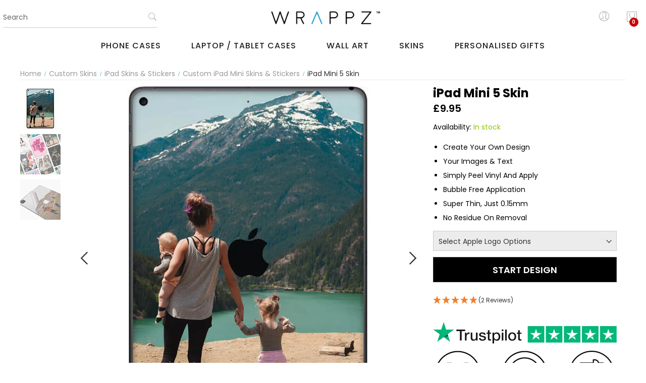

--- FILE ---
content_type: text/html; charset=UTF-8
request_url: https://www.wrappz.com/skins/ipad-skins/ipad-mini/ipad-mini-5
body_size: 27111
content:
<!doctype html>
<html class="use-header3" lang="en">
    <head prefix="og: http://ogp.me/ns# fb: http://ogp.me/ns/fb# product: http://ogp.me/ns/product#">
        
        <meta charset="utf-8"/>
<meta name="description" content="Create personalised skins &amp; stickers for your iPad Mini 5 using your own images and text with our easy to use design tool. Get creative!"/>
<meta name="keywords" content="iPad Mini 5 Skin"/>
<meta name="robots" content="INDEX,FOLLOW"/>
<meta name="viewport" content="width=device-width, initial-scale=1, minimum-scale=1, maximum-scale=1, user-scalable=0"/>
<title>Personalised iPad Mini 5 Skin | Wrappz</title>
<link  rel="stylesheet" type="text/css"  media="all" href="https://www.wrappz.com/static/version1764254700/_cache/merged/5723081f3db8cefc7735b3f6de0c98b1.min.css" />
<link  rel="stylesheet" type="text/css"  media="all" href="https://www.wrappz.com/static/version1764254700/frontend/Mgs/unero/en_GB/css/wrappzstyle.min.css" />














<style type="text/css">@font-face {font-family:Poppins;font-style:normal;font-weight:300;src:url(/cf-fonts/s/poppins/5.0.11/latin/300/normal.woff2);unicode-range:U+0000-00FF,U+0131,U+0152-0153,U+02BB-02BC,U+02C6,U+02DA,U+02DC,U+0304,U+0308,U+0329,U+2000-206F,U+2074,U+20AC,U+2122,U+2191,U+2193,U+2212,U+2215,U+FEFF,U+FFFD;font-display:swap;}@font-face {font-family:Poppins;font-style:normal;font-weight:300;src:url(/cf-fonts/s/poppins/5.0.11/devanagari/300/normal.woff2);unicode-range:U+0900-097F,U+1CD0-1CF9,U+200C-200D,U+20A8,U+20B9,U+25CC,U+A830-A839,U+A8E0-A8FF;font-display:swap;}@font-face {font-family:Poppins;font-style:normal;font-weight:300;src:url(/cf-fonts/s/poppins/5.0.11/latin-ext/300/normal.woff2);unicode-range:U+0100-02AF,U+0304,U+0308,U+0329,U+1E00-1E9F,U+1EF2-1EFF,U+2020,U+20A0-20AB,U+20AD-20CF,U+2113,U+2C60-2C7F,U+A720-A7FF;font-display:swap;}@font-face {font-family:Poppins;font-style:italic;font-weight:300;src:url(/cf-fonts/s/poppins/5.0.11/latin-ext/300/italic.woff2);unicode-range:U+0100-02AF,U+0304,U+0308,U+0329,U+1E00-1E9F,U+1EF2-1EFF,U+2020,U+20A0-20AB,U+20AD-20CF,U+2113,U+2C60-2C7F,U+A720-A7FF;font-display:swap;}@font-face {font-family:Poppins;font-style:italic;font-weight:300;src:url(/cf-fonts/s/poppins/5.0.11/devanagari/300/italic.woff2);unicode-range:U+0900-097F,U+1CD0-1CF9,U+200C-200D,U+20A8,U+20B9,U+25CC,U+A830-A839,U+A8E0-A8FF;font-display:swap;}@font-face {font-family:Poppins;font-style:italic;font-weight:300;src:url(/cf-fonts/s/poppins/5.0.11/latin/300/italic.woff2);unicode-range:U+0000-00FF,U+0131,U+0152-0153,U+02BB-02BC,U+02C6,U+02DA,U+02DC,U+0304,U+0308,U+0329,U+2000-206F,U+2074,U+20AC,U+2122,U+2191,U+2193,U+2212,U+2215,U+FEFF,U+FFFD;font-display:swap;}@font-face {font-family:Poppins;font-style:normal;font-weight:400;src:url(/cf-fonts/s/poppins/5.0.11/latin-ext/400/normal.woff2);unicode-range:U+0100-02AF,U+0304,U+0308,U+0329,U+1E00-1E9F,U+1EF2-1EFF,U+2020,U+20A0-20AB,U+20AD-20CF,U+2113,U+2C60-2C7F,U+A720-A7FF;font-display:swap;}@font-face {font-family:Poppins;font-style:normal;font-weight:400;src:url(/cf-fonts/s/poppins/5.0.11/latin/400/normal.woff2);unicode-range:U+0000-00FF,U+0131,U+0152-0153,U+02BB-02BC,U+02C6,U+02DA,U+02DC,U+0304,U+0308,U+0329,U+2000-206F,U+2074,U+20AC,U+2122,U+2191,U+2193,U+2212,U+2215,U+FEFF,U+FFFD;font-display:swap;}@font-face {font-family:Poppins;font-style:normal;font-weight:400;src:url(/cf-fonts/s/poppins/5.0.11/devanagari/400/normal.woff2);unicode-range:U+0900-097F,U+1CD0-1CF9,U+200C-200D,U+20A8,U+20B9,U+25CC,U+A830-A839,U+A8E0-A8FF;font-display:swap;}@font-face {font-family:Poppins;font-style:italic;font-weight:400;src:url(/cf-fonts/s/poppins/5.0.11/latin-ext/400/italic.woff2);unicode-range:U+0100-02AF,U+0304,U+0308,U+0329,U+1E00-1E9F,U+1EF2-1EFF,U+2020,U+20A0-20AB,U+20AD-20CF,U+2113,U+2C60-2C7F,U+A720-A7FF;font-display:swap;}@font-face {font-family:Poppins;font-style:italic;font-weight:400;src:url(/cf-fonts/s/poppins/5.0.11/devanagari/400/italic.woff2);unicode-range:U+0900-097F,U+1CD0-1CF9,U+200C-200D,U+20A8,U+20B9,U+25CC,U+A830-A839,U+A8E0-A8FF;font-display:swap;}@font-face {font-family:Poppins;font-style:italic;font-weight:400;src:url(/cf-fonts/s/poppins/5.0.11/latin/400/italic.woff2);unicode-range:U+0000-00FF,U+0131,U+0152-0153,U+02BB-02BC,U+02C6,U+02DA,U+02DC,U+0304,U+0308,U+0329,U+2000-206F,U+2074,U+20AC,U+2122,U+2191,U+2193,U+2212,U+2215,U+FEFF,U+FFFD;font-display:swap;}@font-face {font-family:Poppins;font-style:normal;font-weight:500;src:url(/cf-fonts/s/poppins/5.0.11/latin/500/normal.woff2);unicode-range:U+0000-00FF,U+0131,U+0152-0153,U+02BB-02BC,U+02C6,U+02DA,U+02DC,U+0304,U+0308,U+0329,U+2000-206F,U+2074,U+20AC,U+2122,U+2191,U+2193,U+2212,U+2215,U+FEFF,U+FFFD;font-display:swap;}@font-face {font-family:Poppins;font-style:normal;font-weight:500;src:url(/cf-fonts/s/poppins/5.0.11/devanagari/500/normal.woff2);unicode-range:U+0900-097F,U+1CD0-1CF9,U+200C-200D,U+20A8,U+20B9,U+25CC,U+A830-A839,U+A8E0-A8FF;font-display:swap;}@font-face {font-family:Poppins;font-style:normal;font-weight:500;src:url(/cf-fonts/s/poppins/5.0.11/latin-ext/500/normal.woff2);unicode-range:U+0100-02AF,U+0304,U+0308,U+0329,U+1E00-1E9F,U+1EF2-1EFF,U+2020,U+20A0-20AB,U+20AD-20CF,U+2113,U+2C60-2C7F,U+A720-A7FF;font-display:swap;}@font-face {font-family:Poppins;font-style:italic;font-weight:500;src:url(/cf-fonts/s/poppins/5.0.11/devanagari/500/italic.woff2);unicode-range:U+0900-097F,U+1CD0-1CF9,U+200C-200D,U+20A8,U+20B9,U+25CC,U+A830-A839,U+A8E0-A8FF;font-display:swap;}@font-face {font-family:Poppins;font-style:italic;font-weight:500;src:url(/cf-fonts/s/poppins/5.0.11/latin-ext/500/italic.woff2);unicode-range:U+0100-02AF,U+0304,U+0308,U+0329,U+1E00-1E9F,U+1EF2-1EFF,U+2020,U+20A0-20AB,U+20AD-20CF,U+2113,U+2C60-2C7F,U+A720-A7FF;font-display:swap;}@font-face {font-family:Poppins;font-style:italic;font-weight:500;src:url(/cf-fonts/s/poppins/5.0.11/latin/500/italic.woff2);unicode-range:U+0000-00FF,U+0131,U+0152-0153,U+02BB-02BC,U+02C6,U+02DA,U+02DC,U+0304,U+0308,U+0329,U+2000-206F,U+2074,U+20AC,U+2122,U+2191,U+2193,U+2212,U+2215,U+FEFF,U+FFFD;font-display:swap;}@font-face {font-family:Poppins;font-style:normal;font-weight:600;src:url(/cf-fonts/s/poppins/5.0.11/latin-ext/600/normal.woff2);unicode-range:U+0100-02AF,U+0304,U+0308,U+0329,U+1E00-1E9F,U+1EF2-1EFF,U+2020,U+20A0-20AB,U+20AD-20CF,U+2113,U+2C60-2C7F,U+A720-A7FF;font-display:swap;}@font-face {font-family:Poppins;font-style:normal;font-weight:600;src:url(/cf-fonts/s/poppins/5.0.11/devanagari/600/normal.woff2);unicode-range:U+0900-097F,U+1CD0-1CF9,U+200C-200D,U+20A8,U+20B9,U+25CC,U+A830-A839,U+A8E0-A8FF;font-display:swap;}@font-face {font-family:Poppins;font-style:normal;font-weight:600;src:url(/cf-fonts/s/poppins/5.0.11/latin/600/normal.woff2);unicode-range:U+0000-00FF,U+0131,U+0152-0153,U+02BB-02BC,U+02C6,U+02DA,U+02DC,U+0304,U+0308,U+0329,U+2000-206F,U+2074,U+20AC,U+2122,U+2191,U+2193,U+2212,U+2215,U+FEFF,U+FFFD;font-display:swap;}@font-face {font-family:Poppins;font-style:italic;font-weight:600;src:url(/cf-fonts/s/poppins/5.0.11/latin-ext/600/italic.woff2);unicode-range:U+0100-02AF,U+0304,U+0308,U+0329,U+1E00-1E9F,U+1EF2-1EFF,U+2020,U+20A0-20AB,U+20AD-20CF,U+2113,U+2C60-2C7F,U+A720-A7FF;font-display:swap;}@font-face {font-family:Poppins;font-style:italic;font-weight:600;src:url(/cf-fonts/s/poppins/5.0.11/devanagari/600/italic.woff2);unicode-range:U+0900-097F,U+1CD0-1CF9,U+200C-200D,U+20A8,U+20B9,U+25CC,U+A830-A839,U+A8E0-A8FF;font-display:swap;}@font-face {font-family:Poppins;font-style:italic;font-weight:600;src:url(/cf-fonts/s/poppins/5.0.11/latin/600/italic.woff2);unicode-range:U+0000-00FF,U+0131,U+0152-0153,U+02BB-02BC,U+02C6,U+02DA,U+02DC,U+0304,U+0308,U+0329,U+2000-206F,U+2074,U+20AC,U+2122,U+2191,U+2193,U+2212,U+2215,U+FEFF,U+FFFD;font-display:swap;}@font-face {font-family:Poppins;font-style:normal;font-weight:700;src:url(/cf-fonts/s/poppins/5.0.11/latin/700/normal.woff2);unicode-range:U+0000-00FF,U+0131,U+0152-0153,U+02BB-02BC,U+02C6,U+02DA,U+02DC,U+0304,U+0308,U+0329,U+2000-206F,U+2074,U+20AC,U+2122,U+2191,U+2193,U+2212,U+2215,U+FEFF,U+FFFD;font-display:swap;}@font-face {font-family:Poppins;font-style:normal;font-weight:700;src:url(/cf-fonts/s/poppins/5.0.11/latin-ext/700/normal.woff2);unicode-range:U+0100-02AF,U+0304,U+0308,U+0329,U+1E00-1E9F,U+1EF2-1EFF,U+2020,U+20A0-20AB,U+20AD-20CF,U+2113,U+2C60-2C7F,U+A720-A7FF;font-display:swap;}@font-face {font-family:Poppins;font-style:normal;font-weight:700;src:url(/cf-fonts/s/poppins/5.0.11/devanagari/700/normal.woff2);unicode-range:U+0900-097F,U+1CD0-1CF9,U+200C-200D,U+20A8,U+20B9,U+25CC,U+A830-A839,U+A8E0-A8FF;font-display:swap;}@font-face {font-family:Poppins;font-style:italic;font-weight:700;src:url(/cf-fonts/s/poppins/5.0.11/latin/700/italic.woff2);unicode-range:U+0000-00FF,U+0131,U+0152-0153,U+02BB-02BC,U+02C6,U+02DA,U+02DC,U+0304,U+0308,U+0329,U+2000-206F,U+2074,U+20AC,U+2122,U+2191,U+2193,U+2212,U+2215,U+FEFF,U+FFFD;font-display:swap;}@font-face {font-family:Poppins;font-style:italic;font-weight:700;src:url(/cf-fonts/s/poppins/5.0.11/latin-ext/700/italic.woff2);unicode-range:U+0100-02AF,U+0304,U+0308,U+0329,U+1E00-1E9F,U+1EF2-1EFF,U+2020,U+20A0-20AB,U+20AD-20CF,U+2113,U+2C60-2C7F,U+A720-A7FF;font-display:swap;}@font-face {font-family:Poppins;font-style:italic;font-weight:700;src:url(/cf-fonts/s/poppins/5.0.11/devanagari/700/italic.woff2);unicode-range:U+0900-097F,U+1CD0-1CF9,U+200C-200D,U+20A8,U+20B9,U+25CC,U+A830-A839,U+A8E0-A8FF;font-display:swap;}@font-face {font-family:Poppins;font-style:normal;font-weight:900;src:url(/cf-fonts/s/poppins/5.0.11/devanagari/900/normal.woff2);unicode-range:U+0900-097F,U+1CD0-1CF9,U+200C-200D,U+20A8,U+20B9,U+25CC,U+A830-A839,U+A8E0-A8FF;font-display:swap;}@font-face {font-family:Poppins;font-style:normal;font-weight:900;src:url(/cf-fonts/s/poppins/5.0.11/latin-ext/900/normal.woff2);unicode-range:U+0100-02AF,U+0304,U+0308,U+0329,U+1E00-1E9F,U+1EF2-1EFF,U+2020,U+20A0-20AB,U+20AD-20CF,U+2113,U+2C60-2C7F,U+A720-A7FF;font-display:swap;}@font-face {font-family:Poppins;font-style:normal;font-weight:900;src:url(/cf-fonts/s/poppins/5.0.11/latin/900/normal.woff2);unicode-range:U+0000-00FF,U+0131,U+0152-0153,U+02BB-02BC,U+02C6,U+02DA,U+02DC,U+0304,U+0308,U+0329,U+2000-206F,U+2074,U+20AC,U+2122,U+2191,U+2193,U+2212,U+2215,U+FEFF,U+FFFD;font-display:swap;}@font-face {font-family:Poppins;font-style:italic;font-weight:900;src:url(/cf-fonts/s/poppins/5.0.11/devanagari/900/italic.woff2);unicode-range:U+0900-097F,U+1CD0-1CF9,U+200C-200D,U+20A8,U+20B9,U+25CC,U+A830-A839,U+A8E0-A8FF;font-display:swap;}@font-face {font-family:Poppins;font-style:italic;font-weight:900;src:url(/cf-fonts/s/poppins/5.0.11/latin-ext/900/italic.woff2);unicode-range:U+0100-02AF,U+0304,U+0308,U+0329,U+1E00-1E9F,U+1EF2-1EFF,U+2020,U+20A0-20AB,U+20AD-20CF,U+2113,U+2C60-2C7F,U+A720-A7FF;font-display:swap;}@font-face {font-family:Poppins;font-style:italic;font-weight:900;src:url(/cf-fonts/s/poppins/5.0.11/latin/900/italic.woff2);unicode-range:U+0000-00FF,U+0131,U+0152-0153,U+02BB-02BC,U+02C6,U+02DA,U+02DC,U+0304,U+0308,U+0329,U+2000-206F,U+2074,U+20AC,U+2122,U+2191,U+2193,U+2212,U+2215,U+FEFF,U+FFFD;font-display:swap;}</style>
<link  rel="icon" type="image/x-icon" href="https://wrappzmedia.wrappz.com/favicon/default/wrappz-favicon_2.png" />
<link  rel="shortcut icon" type="image/x-icon" href="https://wrappzmedia.wrappz.com/favicon/default/wrappz-favicon_2.png" />
        
            <!-- BEGIN GOOGLE ADWORDS CODE -->
    
    <!-- END GOOGLE ADWORDS CODE -->
    

<link rel="canonical" href="https://www.wrappz.com/skins/ipad-skins/ipad-mini/ipad-mini-5" />
<link rel="preconnect" href="https://apis.google.com">
<link rel="preconnect" href="https://www.google.com">
<link rel="preconnect" href="https://ajax.googleapis.com">
<link rel="preconnect" href="https://www.googletagmanager.com">
<link rel="preconnect" href="https://www.google-analytics.com">

<link rel="preconnect" href="https://api.reviews.co.uk">
<link rel="preconnect" href="https://widget.reviews.co.uk">
<link rel="preconnect" href="https://www.doubleclickbygoogle.com">
<link rel="preconnect" href="https://www.gstatic.com">
<!-- confirmation codes for godaddy / magento scan -->
<!--023d10f8e3e2c60b36ff370d5e581c8f-->
<meta name="p:domain_verify" content="023d10f8e3e2c60b36ff370d5e581c8f"/><script defer src="https://to.wrappz.com/jsTag?ap=1545308620"></script>











								
                        <script type="text/javascript">
                        (function() {
                            window.sib = { equeue: [], client_key: "zcoicz0v7jy2srb9k9u3xoth" };
                            /* OPTIONAL: email for identify request*/
                            window.sib.email_id = "";
                            window.sendinblue = {}; for (var j = ['track', 'identify', 'trackLink', 'page'], i = 0; i < j.length; i++) { (function(k) { window.sendinblue[k] = function() { var arg = Array.prototype.slice.call(arguments); (window.sib[k] || function() { var t = {}; t[k] = arg; window.sib.equeue.push(t);})(arg[0], arg[1], arg[2]);};})(j[i]);}var n = document.createElement("script"),i = document.getElementsByTagName("script")[0]; n.type = "text/javascript", n.id = "sendinblue-js", n.async = !0, n.src = "https://sibautomation.com/sa.js?key=" + window.sib.client_key, i.parentNode.insertBefore(n, i), window.sendinblue.page();
                        })();
                    </script>
</head>
    <body data-container="body" data-mage-init='{"loaderAjax": {}, "loader": { "icon": "https://www.wrappz.com/static/version1764254700/frontend/Mgs/unero/en_GB/images/loader-2.gif"}}' id="html-body" class="page-product-configurable catalog-product-view product-ipad-mini-5 categorypath-skins-ipad-skins-ipad-mini category-ipad-mini page-layout-1column wide">
	
		    
        			


<div id="cookie-status" style="display: none;">
    The store will not work correctly in the case when cookies are disabled.</div>




    <noscript>
        <div class="message global noscript">
            <div class="content">
                <p>
                    <strong>JavaScript seems to be disabled in your browser.</strong>
                    <span>For the best experience on our site, be sure to turn on Javascript in your browser.</span>
                </p>
            </div>
        </div>
    </noscript>

<noscript><iframe src="https://www.googletagmanager.com/ns.html?id=GTM-NMFDCKT" height="0" width="0" style="display:none;visibility:hidden"></iframe></noscript>



<div class="main-wrapper"><header class="header header3">












<div class="header-placeholder">
						<div class="register-header">
				<div>
					<div id="change-form" class="change-form">
						<a href="javascript:void(0)" class="acitve-login open">Login</a>
						<a href="javascript:void(0)" class="acitve-register">Register</a>
					</div>
					<div class="register-form-header">
						<form class="form create account form-create-account" action="https://www.wrappz.com/customer/account/createpost" method="post" id="form-validate" enctype="multipart/form-data" autocomplete="off">
    <fieldset class="fieldset create info">
		<input name="form_key" type="hidden" value="BeekKvCIe8OQOnlv" />        <input type="hidden" name="success_url" value="">
        <input type="hidden" name="error_url" value="">
        <div class="row customer-name-fields">
	
					<div class="field field-name-firstname required col-lg-6 col-md-6 col-sm-6 col-xs-12">
				
				<div class="control">
					<input type="text" id="firstname"
						   name="firstname"
                                                   placeholder="First Name"
						   value=""
						   title="First Name"
						   class="input-text required-entry"   data-validate="{required:true}">
				</div>
			</div>
					<div class="field field-name-lastname required col-lg-6 col-md-6 col-sm-6 col-xs-12">
				

				<div class="control">
					<input type="text" id="lastname"
						   name="lastname"
                                                   placeholder="Last Name"
						   value=""
						   title="Last Name"
						   class="input-text required-entry"   data-validate="{required:true}">
				</div>
			</div>
		
		</div>    </fieldset>
    <fieldset class="fieldset create account" data-hasrequired="* Required Fields">
		        
                
                        <div class="form-group control-icon required">
			<input placeholder="Email *" type="email" name="email" autocomplete="email" id="email_address" value="" title="Email" class="input-text form-control" data-validate="{required:true, 'validate-email':true}">
        </div>
        <div class="form-group control-icon password required" data-mage-init='{"passwordStrengthIndicator": {}}'>
			<input placeholder="Password *" type="password" name="password" id="password"
				   title="Password"
				   class="input-text form-control form-control control-icon icon-pass"
				   data-password-min-length="8"
				   data-password-min-character-sets="3"
				   data-validate="{required:true, 'validate-customer-password':true}"
				   autocomplete="off">
        </div>
        <div class="form-group control-icon confirmation required">
			<input placeholder="Repeat password *" type="password" name="password_confirmation" title="Confirm Password" id="password-confirmation" class="input-text form-control control-icon icon-pass" data-validate="{required:true, equalTo:'#password'}" autocomplete="off">
        </div>
            </fieldset>
    <div class="actions-toolbar">
        <div class="primary">
            <button type="submit" class="action submit btn btn-custom" title="Register Account"><span>Register</span></button>
        </div>
    </div>
</form>

						<a href="javascript:void(0)" class="closed-login">Close</a>
					</div>
					<div class="login-form-header open">
						<div class="block block-customer-login">
    <div class="block-content" aria-label="block-customer-login-heading">
        <form class="form form-login"
              action="https://www.wrappz.com/customer/account/loginPost"
              method="post"
              id="login-form-header"
              data-mage-init='{"validation":{}}'>
            <input name="form_key" type="hidden" value="BeekKvCIe8OQOnlv" />            <div class="login" data-hasrequired="* Required Fields">
                <div class="form-group control-icon required email">
					<input name="login[username]" placeholder="Email" value=""  id="email_header" type="email" class="input-text form-control" title="Email" data-validate="{required:true, 'validate-email':true}">
                </div>
                <div class="form-group control-icon control-icon password required">
					<input placeholder="Password" name="login[password]" type="password"  class="input-text form-control" id="pass_header" title="Password" data-validate="{required:true}">
                </div>
                                <div class="actions-toolbar">
                    <div class="secondary"><a class="action remind" href="https://www.wrappz.com/customer/account/forgotpassword"><span>Forgot Your Password?</span></a></div>
					<div class="primary"><button type="submit" class="action login btn btn-custom" name="send" id="send2_header"><span>Login</span></button></div>
                </div>
            </div>
        </form>
    </div>
</div>
						<a href="javascript:void(0)" class="closed-login">Close</a>
					</div>
				</div>
			</div>
					
	
	
	
	        <div class="middle-header">
			<div class="container">
				<div class="row">
					<div class="col-md-3 col-sm-3 col-xs-2 hidden-lg">
						<div class="navbar-toggle-menu">
							<button class="action nav-toggle"><img src="https://www.wrappz.com/static/version1764254700/frontend/Mgs/unero/en_GB/images/hamburger-black.svg" width="20" height="16" alt="Menu"></button>
						</div>
					</div>
					<div class="col-lg-4 hidden-md hidden-sm hidden-xs">
						<div id="search-mobile" class="no-popup top-search"></div>
					</div>
					<div class="col-lg-4 col-md-6 col-sm-6 col-xs-8">
						    <a class="logo" href="https://www.wrappz.com" title="Wrappz">
        <img class="nolazyload" src="https://wrappzmedia.wrappz.com/logo/default/wrappz-logo.png"
             alt="Wrappz" width="232" height="28"
        />
    </a>
					</div>
					<div class="col-lg-4 col-md-3 col-sm-3 col-xs-2">
						<ul class="table-icon-menu pull-right">
                                                        								<li class="hidden-md hidden-sm hidden-xs">
																														<button class="toogle-login">
												<i class="pe-7s-user"></i>
											</button>
																											</li>
														<li>

<div data-block="minicart" class="minicart-wrapper minicart-sidebar">
    <a class="action showcart" href="https://www.wrappz.com/checkout/cart"
       data-bind="scope: 'minicart_content'">
        <span class="text hide">My Cart</span>
        <span class="counter qty empty"
              data-bind="css: { empty: !!getCartParam('summary_count') == false && !isLoading() },
               blockLoader: isLoading">
            <span class="counter-number">
                <!-- ko if: getCartParam('summary_count') -->
                <!-- ko text: getCartParam('summary_count').toLocaleString(window.LOCALE) --><!-- /ko -->
                <!-- /ko -->
            </span>
            <span class="counter-label">
            <!-- ko if: getCartParam('summary_count') -->
                <!-- ko text: getCartParam('summary_count').toLocaleString(window.LOCALE) --><!-- /ko -->
                <!-- ko i18n: 'items' --><!-- /ko -->
            <!-- /ko -->
            </span>
        </span>
    </a>
    <button id="close-minicart" class="close-minicart btn-close"><i class="close-cart pe-7s-close pa"></i></button>
            <div class="block block-minicart empty"
             data-role="dropdownDialog"
             data-mage-init='{"dropdownDialog":{
                "appendTo":"[data-block=minicart]",
                "triggerTarget":".showcart",
                "timeout": "2000",
                "closeOnMouseLeave": false,
                "closeOnEscape": true,
                "triggerClass":"active",
                "parentClass":"active",
                "buttons":[]}}'>
            <div id="minicart-content-wrapper" data-bind="scope: 'minicart_content'">
                <!-- ko template: getTemplate() --><!-- /ko -->
            </div>
                    </div>
            
</div>
</li>
						</ul>
					</div>
				</div>
			</div>
			<div class="bottom-header hidden-md hidden-sm hidden-xs megamenu-content mgs-menu">
				<div class="megamenu-hover">
					<div id="main-Menucontent" class="tab-pane active">      

					<nav class="navigation" role="navigation">
		<ul id="mainMenu" class="nav nav-main nav-main-menu">
						
															<li class="wrappzmenu  mega-menu-item mega-menu-fullwidth menu-3columns level0 static-menu level0 dropdown">
							<a onclick="toggleMenu(this)" href="https://www.wrappz.com/personalised-phone-cases" class="level0 dropdown-toggle"><span>PHONE CASES</span> <span class="icon-next"><i class="fa fa-angle-down"></i></span></a><span class="toggle-menu"><a onclick="toggleEl(this,'mobile-menu-1-1')" href="javascript:void(0)" class=""><span class="icon-plus"></span></a></span><ul class="dropdown-menu" id="mobile-menu-1-1"><li><div class="mega-menu-content">
<div class="row">
<div class="col-md-4">
<ul class="wrappzmenu-sub">
<li class="level1 dropdown-submenu"><a class="menu-subtitle">Browse by Brand</a>
<ul class="sub-menu">
<li><a href="https://www.wrappz.com/personalised-phone-cases/iphone-cases">Apple iPhone Cases</a></li>
<li><a href="https://www.wrappz.com/personalised-phone-cases/samsung-cases">Samsung Phone Cases</a></li>
<li><a href="https://www.wrappz.com/personalised-phone-cases/nokia-cases">Nokia Phone Cases</a></li>
<li><a href="https://www.wrappz.com/personalised-phone-cases/huawei-cases">Huawei Phone Cases</a></li>
<li><a href="https://www.wrappz.com/personalised-phone-cases/google-cases">Google Pixel Phone Cases</a></li>
<li><a href="https://www.wrappz.com/personalised-phone-cases/oneplus-cases">OnePlus Phone Cases</a></li>
<li><a href="https://www.wrappz.com/personalised-phone-cases/sony-cases">Sony Phone Cases</a></li>
<li><a href="https://www.wrappz.com/personalised-phone-cases/lg-cases">LG Phone Cases</a></li>
</ul>
</li>
</ul>
</div>
<div class="col-md-4">
<ul class="wrappzmenu-sub">
<li class="level1 dropdown-submenu"><a class="menu-subtitle">Types of Case</a>
<ul class="sub-menu">
<li><a href="https://www.wrappz.com/personalised-phone-cases/hard-phone-cases">Hard Phone Cases</a></li>
<li><a href="https://www.wrappz.com/personalised-phone-cases/tough-phone-cases">Tough Phone Cases</a></li>
<li><a href="https://www.wrappz.com/personalised-phone-cases/clear-phone-cases">Clear Phone Cases</a></li>
<li><a href="https://www.wrappz.com/personalised-phone-cases/premium-wallet-phone-case">Premium Wallet Phone Cases</a></li>
<li><a href="https://www.wrappz.com/personalised-phone-cases/monogram-leather-cases">Genuine Leather Monogram Cases</a></li>
<li><a href="https://www.wrappz.com/personalised-phone-cases/faux-leather-phone-cases">Faux Leather Phone Cases</a></li>
<li><a href="https://www.wrappz.com/personalised-phone-cases/eco-cases">Eco Phone Cases</a></li>
</ul>
</li>
</ul>
</div>
<div class="col-md-4">
<ul class="wrappzmenu-sub">
<li class="level1 dropdown-submenu"><a class="menu-subtitle">Best Sellers</a>
<ul class="sub-menu">
<li><a href="https://www.wrappz.com/personalised-phone-cases/iphone-cases/iphone-17-pro-max">iPhone 17 Pro Max Case</a></li>
<li><a href="https://www.wrappz.com/personalised-phone-cases/iphone-cases/iphone-17-pro">iPhone 17 Pro Case</a></li>
<li><a href="https://www.wrappz.com/personalised-phone-cases/iphone-cases/iphone-17">iPhone 17 Case</a></li>
<li><a href="https://www.wrappz.com/personalised-phone-cases/iphone-cases/iphone-17-air">iPhone 17 Air Case</a></li>
<li><a href="https://www.wrappz.com/personalised-phone-cases/iphone-cases/iphone-16">iPhone 16 Case</a></li>
<li><a href="https://www.wrappz.com/personalised-phone-cases/iphone-cases/iphone-16-plus">iPhone 16 Plus Case</a></li>
<li><a href="https://www.wrappz.com/personalised-phone-cases/iphone-cases/iphone-16-pro-max">iPhone 16 Pro Max Case</a></li>
<li><a href="https://www.wrappz.com/personalised-phone-cases/samsung-cases/galaxy-s25-ultra-cases">Galaxy S25 Ultra Case</a></li>
<li><a href="https://www.wrappz.com/personalised-phone-cases/samsung-cases/galaxy-s25-plus-cases">Galaxy S25 Plus Case</a></li>
<li><a href="https://www.wrappz.com/personalised-phone-cases/samsung-cases/galaxy-s25-cases">Galaxy S25 Case</a></li>
<li><a href="https://www.wrappz.com/personalised-phone-cases/samsung-cases/galaxy-s24-ultra">Galaxy S24 Ultra Case</a></li>
<li><a href="https://www.wrappz.com/personalised-phone-cases/samsung-cases/galaxy-s24-plus-cases">Galaxy S24 Plus Case</a></li>
<li><a href="https://www.wrappz.com/personalised-phone-cases/samsung-cases/galaxy-s24-cases">Galaxy S24 Case</a></li>
</ul>
</li>
</ul>
</div>
</div>
</div></li></ul>						</li>
											<li class="wrappzmenu  mega-menu-item mega-menu-fullwidth menu-2columns level0 static-menu level0 dropdown">
							<a onclick="toggleMenu(this)" href="https://www.wrappz.com/laptops-tablets" class="level0 dropdown-toggle"><span>LAPTOP / TABLET CASES</span> <span class="icon-next"><i class="fa fa-angle-down"></i></span></a><span class="toggle-menu"><a onclick="toggleEl(this,'mobile-menu-12-1')" href="javascript:void(0)" class=""><span class="icon-plus"></span></a></span><ul class="dropdown-menu" id="mobile-menu-12-1"><li>
<div class="mega-menu-content">
<div class="row">
<div class="col-md-6">
<ul class="wrappzmenu-sub">
<li class="level1 dropdown-submenu"><a class="menu-subtitle">Cases</a>
<ul class="sub-menu">
<li><a href="https://www.wrappz.com/laptops-tablets/laptop-cases"> Laptop Cases </a></li>
<li><a href="https://www.wrappz.com/laptops-tablets/macbook-cases"> MacBook Cases </a></li>
<li><a href="https://www.wrappz.com/laptops-tablets/ipad-cases"> iPad Cases </a></li>
</ul>
</li>
</ul>
</div>
<div class="col-md-6">
<ul class="wrappzmenu-sub">
<li class="level1 dropdown-submenu"><a class="menu-subtitle">Skins</a>
<ul class="sub-menu">
<li><a href="https://www.wrappz.com/skins/laptop-skins"> Laptop Skin </a></li>
<li><a href="https://www.wrappz.com/skins/laptop-skins/macbook-skins"> MacBook Skin </a></li>
<li><a href="https://www.wrappz.com/skins/ipad-skins"> iPad Skins </a></li>
</ul>
</li>
</ul>
</div>
</div>
</div></li></ul>						</li>
											<li class="  static-menu level0 dropdown">
							<a onclick="toggleMenu(this)" href="https://www.wrappz.com/custom-wall-art" class="level0 dropdown-toggle"><span>WALL ART</span> <span class="icon-next"><i class="fa fa-angle-down"></i></span></a><span class="toggle-menu"><a onclick="toggleEl(this,'mobile-menu-5-1')" href="javascript:void(0)" class=""><span class="icon-plus"></span></a></span><ul class="dropdown-menu" id="mobile-menu-5-1"><li><div class="mega-menu-content">
<div class="row">
<div class="col-md-12">
<ul class="sub-menu">
<li><a href="https://www.wrappz.com/custom-wall-art/posters">Fine Art Posters</a></li>
<li><a href="https://www.wrappz.com/custom-wall-art/canvas-prints">Canvas Prints</a></li>
<li><a href="https://www.wrappz.com/custom-wall-art/framed-prints">Classic Framed Print</a></li>
<li><a href="https://www.wrappz.com/custom-wall-art/photo-tile">Photo Tiles</a></li>
</ul>
</div>
</div>
</div></li></ul>						</li>
											<li class="wrappzmenu  hover-left  mega-menu-item mega-menu-fullwidth menu-2columns level0 static-menu level0 dropdown">
							<a onclick="toggleMenu(this)" href="https://www.wrappz.com/skins" class="level0 dropdown-toggle"><span>SKINS</span> <span class="icon-next"><i class="fa fa-angle-down"></i></span></a><span class="toggle-menu"><a onclick="toggleEl(this,'mobile-menu-2-1')" href="javascript:void(0)" class=""><span class="icon-plus"></span></a></span><ul class="dropdown-menu" id="mobile-menu-2-1"><li><div class="mega-menu-content">
<div class="row">
<div class="col-md-6">
<ul class="wrappzmenu-sub">
<li class="level1 dropdown-submenu"><a class="menu-subtitle">Browse by Device</a>
<ul class="sub-menu">
<li><a href="https://www.wrappz.com/skins/phone-skins">Phone Skins</a></li>
<li><a href="https://www.wrappz.com/skins/laptop-skins/macbook-skins">MacBook Skins</a></li>
<li><a href="https://www.wrappz.com/skins/ipad-skins">iPad Skins</a></li>
<li><a href="https://www.wrappz.com/skins/laptop-skins">Laptop Skins</a></li>
<li><a href="https://www.wrappz.com/skins/console-skins">Gaming Skins</a></li>
<li><a href="https://www.wrappz.com/skins/kindle-skins">Kindle Skins</a></li>
<li><a href="https://www.wrappz.com/skins/custom-ipod-skins">iPod Skins</a></li>
<li><a href="https://www.wrappz.com/skins/sky-box-and-remote-skins">Sky Device Skins</a></li>
</ul>
</li>
</ul>
</div>
<div class="col-md-6">
<ul class="wrappzmenu-sub">
<li class="level1 dropdown-submenu"><a class="menu-subtitle">Best Sellers</a>
<ul class="sub-menu">
<li><a href="https://www.wrappz.com/skins/phone-skins/iphone-skins/iphone-17-pro-max-skin">iPhone 17 Pro Max Skin</a></li>
<li><a href="https://www.wrappz.com/skins/phone-skins/iphone-skins/iphone-17-pro-skin">iPhone 17 Pro Skin</a></li>
<li><a href="https://www.wrappz.com/skins/phone-skins/iphone-skins/iphone-17-air-skin">iPhone 17 Air Skin</a></li>
<li><a href="https://www.wrappz.com/skins/phone-skins/iphone-skins/iphone-17-skin">iPhone 17 Skin</a></li>
<li><a href="https://www.wrappz.com/skins/phone-skins/iphone-skins/iphone-16-pro-max-skin">iPhone 16 Pro Max Skin</a></li>
<li><a href="https://www.wrappz.com/skins/phone-skins/iphone-skins/iphone-16-plus-skin"> iPhone 16 Plus Skin </a></li>
<li><a href="https://www.wrappz.com/skins/phone-skins/iphone-skins/iphone-16-skin"> iPhone 16 Skin </a></li>
<li><a href="https://www.wrappz.com/skins/phone-skins/samsung-galaxy-skins/galaxy-s25-ultra-skin">Galaxy S25 Ultra Skin</a></li>
<li><a href="https://www.wrappz.com/skins/phone-skins/samsung-galaxy-skins/galaxy-s24-skin">Galaxy S24 Skin</a></li>
<li><a href="https://www.wrappz.com/skins/phone-skins/samsung-galaxy-skins/galaxy-s23-ultra-skin">Galaxy S23 Ultra Skin</a></li>
<li><a href="https://www.wrappz.com/skins/laptop-skins/macbook-skins/macbook-pro/16-macbook-pro-2021">MacBook Pro 16" 2021 Skin</a></li>
<li><a href="https://www.wrappz.com/skins/laptop-skins/macbook-skins/macbook-pro/14-macbook-pro-2021">MacBook Pro 14" 2021 Skin</a></li>
<li><a href="https://www.wrappz.com/skins/console-skins/xbox-skins/xbox-series-s-controller-skin">Xbox X/S Controller Skin</a></li>
<li><a href="https://www.wrappz.com/skins/console-skins/sony-playstation-skins/sony-ps4-controller">PS4 Controller Skin</a></li>
</ul>
</li>
</ul>
</div>
</div>
</div></li></ul>						</li>
											<li class="wrappzmenu hover-left  mega-menu-item mega-menu-fullwidth menu-2columns level0 static-menu level0 dropdown">
							<a onclick="toggleMenu(this)" href="https://www.wrappz.com/personalised-gifts" class="level0 dropdown-toggle"><span>PERSONALISED GIFTS</span> <span class="icon-next"><i class="fa fa-angle-down"></i></span></a><span class="toggle-menu"><a onclick="toggleEl(this,'mobile-menu-3-1')" href="javascript:void(0)" class=""><span class="icon-plus"></span></a></span><ul class="dropdown-menu" id="mobile-menu-3-1"><li><div class="mega-menu-content">
<div class="row">
<div class="col-md-6">
<ul class="sub-menu">
<li><a href="https://www.wrappz.com/personalised-gifts/mugs"> Mugs </a></li>
<li><a href="https://www.wrappz.com/personalised-gifts/photo-cushions"> Cushions </a></li>
<li><a href="https://www.wrappz.com/personalised-gifts/notebook"> Notebooks</a></li>
<li><a href="https://www.wrappz.com/personalised-gifts/bags"> Bags </a></li>
<li><a href="https://www.wrappz.com/personalised-gifts/beach-towels"> Beach Towels </a></li>
<li><a href="https://www.wrappz.com/personalised-gifts/mouse-mats"> Mouse Mats </a></li>
<li><a href="https://www.wrappz.com/personalised-gifts/gift-cards"> Wrappz Gift Voucher </a></li>
</ul>
</div>
<div class="col-md-6">
<ul class="sub-menu">
<li><a href="https://www.wrappz.com/personalised-gifts/aprons"> Aprons </a></li>
<li><a href="https://www.wrappz.com/personalised-gifts/fridge-magnets"> Fridge Magnets </a></li>
<li><a href="https://www.wrappz.com/personalised-gifts/keyrings"> Keyrings </a></li>
<li><a href="https://www.wrappz.com/personalised-gifts/face-mask"> Face Masks </a></li>
<li><a href="https://www.wrappz.com/personalised-gifts/snood"> Snoods</a></li>
<li><a href="https://www.wrappz.com/personalised-gifts/water-bottles"> Water Bottles </a></li>
</ul>
</div>
</div>
</div></li></ul>						</li>
														</ul>
	</nav>
</div><div id="main-Accountcontent" class="tab-pane"><div class="top-links"><ul class="top-links list-inline text-right"><li class="item link compare" data-bind="scope: 'compareProducts'" data-role="compare-products-link">
    <a class="action compare no-display" title="Compare&#x20;Products"
       data-bind="attr: {'href': compareProducts().listUrl}, css: {'no-display': !compareProducts().count}"
    >
        Compare Products        <span class="counter qty" data-bind="text: compareProducts().countCaption"></span>
    </a>
</li>

<li><a href="https://www.wrappz.com/customer/account" id="id4F3CQFmw" >My Account</a></li><li><a href="https://www.wrappz.com/customer/account/create" id="idAy5l2w1N" >Create an Account</a></li><li class="link authorization-link" data-label="or">
    <a href="https://www.wrappz.com/customer/account/login"        >Sign In</a>
</li>
</ul></div></div>				</div>
			</div>
		</div>
	
	
		<div class="hidden-lg mobile sidebar-menu megamenu-content mgs-menu">
			<button class="action close-nav-button"><span class="pe-7s-close" aria-hidden="true"></span></button>
			<div class="no-popup">




<div class="text-center search-form">
	<div class="form-search">
		<h3 class="search-title">Search</h3>
		<div class="wrapper-search">
		<form class="form minisearch" id="search_mini_form" action="https://www.wrappz.com/catalogsearch/result" method="get">
			<div class="input-search">
				<input id="search"
				   data-mage-init='{"quickSearch":{
						"formSelector":"#search_mini_form",
						"url":"https://www.wrappz.com/search/ajax/suggest",
						"destinationSelector":"#search_autocomplete"}
				   }'
				   type="text"
				   name="q"
				   value=""
				   class="input-text form-control"
				   maxlength="12"
				   placeholder="Search"
				   role="combobox"
				   aria-expanded="true"
				   aria-haspopup="false"
				   aria-autocomplete="both"
				   autocomplete="off"/>
					
				<button type="submit" title="Search" class="action search button">
					<i class="pe-7s-play arrow"></i>
					<i class="pe-7s-search search" aria-hidden="true"></i>
				</button>	 
			</div>
			<div id="search_autocomplete" class="search-autocomplete" style="display: none;"></div>
			<div class="mgs-instant-search-dropdown" data-bind="scope: 'instant_search_form'">
	<!-- ko template: getTemplate() --><!-- /ko -->
</div>

		</form>
		<button class="search-close" onclick="closeFormSearch()">Close</button>
		</div>
	</div>
</div>


</div>
			<div class="megamenu-click megamenu-clone"></div>
			<ul class="header-link">
				<li class="links">
																				<button class="toogle-login">
									Login<i class="pe-7s-user"></i>
								</button>
																		</li>
																<li class="currency"></li>
									</ul>
			</div>
		</div>
	</div>

</div>


		





</header><main><div class="page-wrapper" data-ratioimage="ratio-1"><div class="top-container"><div class="widget block block-static-block">
    </div>
</div>            <div class="breadcrumb-wrapper">
            <div class="breadcrumbs container">
                <ul class="items" itemscope itemtype="http://schema.org/BreadcrumbList">
                                            <li class="item home" itemprop="itemListElement" itemscope itemtype="http://schema.org/ListItem">
                                                    <a href="https://www.wrappz.com/" title="Go to Home Page" itemprop="item" >
                                <span itemprop="name">Home</span>
                            </a>
                                                <meta itemprop="position" content="1" />
                        <meta property="position" content="1">
                                                </li>
                                            <li class="item category1307" itemprop="itemListElement" itemscope itemtype="http://schema.org/ListItem">
                                                    <a href="https://www.wrappz.com/skins" title="" itemprop="item" >
                                <span itemprop="name">Custom Skins</span>
                            </a>
                                                <meta itemprop="position" content="2" />
                        <meta property="position" content="2">
                                                </li>
                                            <li class="item category242" itemprop="itemListElement" itemscope itemtype="http://schema.org/ListItem">
                                                    <a href="https://www.wrappz.com/skins/ipad-skins" title="" itemprop="item" >
                                <span itemprop="name">iPad Skins &amp; Stickers</span>
                            </a>
                                                <meta itemprop="position" content="3" />
                        <meta property="position" content="3">
                                                </li>
                                            <li class="item category1358" itemprop="itemListElement" itemscope itemtype="http://schema.org/ListItem">
                                                    <a href="https://www.wrappz.com/skins/ipad-skins/ipad-mini" title="" itemprop="item" >
                                <span itemprop="name">Custom iPad Mini Skins &amp; Stickers</span>
                            </a>
                                                <meta itemprop="position" content="4" />
                        <meta property="position" content="4">
                                                </li>
                                            <li class="item cms_page" itemprop="itemListElement" itemscope itemtype="http://schema.org/ListItem">
                                                    <span itemprop="name">iPad Mini 5 Skin</span>
                                                <meta itemprop="position" content="5" />
                        <meta property="position" content="5">
                                                </li>
                                    </ul>
            </div>
        </div>
    

<div class="product-info-main-content"><div class="product-main container"><div class="page messages"><div data-placeholder="messages"></div><div data-bind="scope: 'messages'">
    <div data-bind="foreach: { data: cookieMessages, as: 'message' }" class="messages">
        <div data-bind="attr: {
            class: 'message-' + message.type + ' ' + message.type + ' message',
            'data-ui-id': 'message-' + message.type
        }">
            <div data-bind="html: message.text"></div>
        </div>
    </div>
    <div data-bind="foreach: { data: messages().messages, as: 'message' }" class="messages">
        <div data-bind="attr: {
            class: 'message-' + message.type + ' ' + message.type + ' message',
            'data-ui-id': 'message-' + message.type
        }">
            <div data-bind="html: message.text"></div>
        </div>
    </div>
</div>

</div><div class="row"><div class="product-info-media product media"><a id="gallery-prev-area" tabindex="-1"></a>
<div class="action-skip-wrapper"><a class="action skip gallery-next-area"
   href="#gallery-next-area">
    <span>
        Skip to the end of the images gallery    </span>
</a>
</div>





    



<div class="vertical-gallery">
    <div id="vertical-thumbnail-wrapper">
        <div id="vertical-thumbnail" class="vertical-thumbnail">
                            <div class="item-thumb active" data-owl="0">
                    <img class="img-fluid img-responsive nolazyload" src="https://wrappzmedia.wrappz.com/catalog/product/cache/781ad65ab312f384bf9945d8b63b19ab/i/p/ipad-air-3gen-skin-logo_1_2.jpg" alt="iPad Mini 5 Skin"  width="80" height="80" />
                                    </div>
                                            <div class="item-thumb" data-owl="1">
                    <img class="img-fluid img-responsive nolazyload" src="https://wrappzmedia.wrappz.com/catalog/product/cache/781ad65ab312f384bf9945d8b63b19ab/i/p/ipad-skin-various_10.jpg" alt="iPad Mini 5 Skin"  width="80" height="80" />
                                    </div>
                                            <div class="item-thumb" data-owl="2">
                    <img class="img-fluid img-responsive nolazyload" src="https://wrappzmedia.wrappz.com/catalog/product/cache/781ad65ab312f384bf9945d8b63b19ab/p/e/peel-close-up_10.jpg" alt="iPad Mini 5 Skin"  width="80" height="80" />
                                    </div>
                                    </div>
    </div>

    <div id="owl-carousel-gallery" class="owl-carousel owl-theme gallery-vertical">
                    
                            <div class="product item item-image">
                    <img  width="348" height="348" class="img-fluid img-responsive owl-lazy" data-src="https://wrappzmedia.wrappz.com/catalog/product/cache/f08d6d1d3bc86a239aca1b19d0ff5017/i/p/ipad-air-3gen-skin-logo_1_2.jpg" alt="iPad Mini 5 Skin"/>
			    </div>
            		            
                            <div class="product item item-image">
                    <img  width="348" height="348" class="img-fluid img-responsive owl-lazy" data-src="https://wrappzmedia.wrappz.com/catalog/product/cache/f08d6d1d3bc86a239aca1b19d0ff5017/i/p/ipad-skin-various_10.jpg" alt="iPad Mini 5 Skin"/>
			    </div>
            		            
                            <div class="product item item-image">
                    <img  width="348" height="348" class="img-fluid img-responsive owl-lazy" data-src="https://wrappzmedia.wrappz.com/catalog/product/cache/f08d6d1d3bc86a239aca1b19d0ff5017/p/e/peel-close-up_10.jpg" alt="iPad Mini 5 Skin"/>
			    </div>
            		    </div>
    </div>



    





<div class="action-skip-wrapper"><a class="action skip gallery-prev-area"
   href="#gallery-prev-area">
    <span>
        Skip to the beginning of the images gallery    </span>
</a>
</div><a id="gallery-next-area" tabindex="-1"></a>
</div><div class="product-info-main"><div class="page-title-wrapper product">
    <h1 class="page-header product-page-header" >
        iPad Mini 5 Skin    </h1>
</div>
<div class="product-info-price"><div class="price-box price-final_price" data-role="priceBox" data-product-id="8226" data-price-box="product-id-8226">    <span class="normal-price">


<span class="price-container price-final_price&#x20;tax&#x20;weee"
        >
        <span  id="product-price-8226"                data-price-amount="9.95"
        data-price-type="finalPrice"
        class="price-wrapper "
    ><span class="price">£9.95</span></span>
        </span>
</span>


</div></div>            <div class="stock available" title="Availability">
            <span>In stock</span>
        </div>
    
<div class="product attribute overview">
        <div class="value" itemprop="description"><ul>
<li>Create your own design</li>
<li>Your images & text</li>
<li>Simply peel vinyl and apply</li>
<li>Bubble free application</li>
<li>Super thin, just 0.15mm</li>
<li>No residue on removal</li>
</ul></div>
</div>


<div class="product-add-form">
    <form data-product-sku="iPad&#x20;Mini&#x20;5&#x20;Skin"
          action="#" method="post"
          id="product_addtocart_form" enctype="multipart/form-data">
        <input type="hidden" name="product" value="8226" />
        <input type="hidden" name="selected_configurable_option" value="" />
        <input type="hidden" name="related_product" id="related-products-field" value="" />
        <input type="hidden" name="item"  value="8226" />
        <input type="hidden" name="centralproductid" id="centralproductid" value="" />
        <input name="form_key" type="hidden" value="BeekKvCIe8OQOnlv" />                                    
                    <div class="product-options-wrapper" id="product-options-wrapper" data-hasrequired="&#x2A;&#x20;Required&#x20;Fields">
    <div class="fieldset" tabindex="0">
        
            <div class="field configurable required">
            <label class="label" for="attribute235">
                <span>Apple Logo Options</span>
            </label>
            <div class="control">
                <select name="super_attribute[235]"
                        data-selector="super_attribute[235]"
                        data-validate="{required:true}"
                        id="attribute235"
                        attribute-label="Apple Logo Options"
                        class="super-attribute-select">
                    <option value="">Choose an Option...</option>
                </select>
            </div>
        </div>
        
<!-- hide datetimepicker -->

            
    <div class="product-options-bottom">
    


        
                        
        <div class="box-tocart">

            
<div id="instant-purchase" data-bind="scope:'instant-purchase'">
    <!-- ko template: getTemplate() --><!-- /ko -->
</div>





            <div class="actions">
                <button type="button"
                        title="Start Design"
                        class="action primary "
                        id="product-addtocart-button" style="width:100%">
                    <span class="text">Start Design</span>
                </button>
            </div>

        </div>

        

        

        
        


</div>
    </div>
</div>
                    </form>
</div>





<div class="product-social-links">
<div class="product-addto-links" data-role="add-to-links">
    	</div>

</div>
<script src="https://widget.reviews.co.uk/product/dist.js"></script>

<script src="https://widget.reviews.co.uk/rating-snippet/dist.js"></script>
<link rel="stylesheet" href="https://widget.reviews.co.uk/rating-snippet/dist.css" />
<div class="ruk_rating_snippet" data-sku="iPad Mini 5 Skin;iPad Mini 5 Skin - With Logo;iPad Mini 5 Skin - Without Logo"></div>



<p class="producttrustpilot"><img class="img-responsive nolazyload trustpilot" src="https://wrappzmedia.wrappz.com/wysiwyg/wrappz-tp-logo.png" alt="5 Star"></p><div class="visible-lg">
    <p class="productskinicons"><img class="img-responsive skinicons" src="[data-uri]" data-amsrc="https://wrappzmedia.wrappz.com/wysiwyg/skin-icons.jpg" alt="Features" ></p></div>
</div></div></div></div><section id="maincontent" class="page-main container"><a id="contentarea" tabindex="-1"></a>
<div class="row"><div class="column main col-lg-12 col-md-12 col-sm-12 col-xs-12"><input name="form_key" type="hidden" value="BeekKvCIe8OQOnlv" /><div id="authenticationPopup" data-bind="scope:'authenticationPopup', style: {display: 'none'}">
            <!-- ko template: getTemplate() --><!-- /ko -->
        
</div>




<div class="product-sub-infomation"><div class="product-info-stock-sku">
<div class="product attribute sku">
            <strong class="type">SKU</strong>
        <div class="value" itemprop="sku">iPad Mini 5 Skin</div>
</div>
</div></div>

<H2 class="text-center">Personalise Your iPad Mini 5 Skin</H2>
<p><div class="widget block block-static-block">
    <div class="row casesteps">
<div class="col-md-4 text-center">
<h4 class="steps-title1">Step 1</h4>
<p class="steps-title2">Start Design</p>
<p class="steps-desc">Choose one of our great range of pre-design or create your own templates</p>
</div>
<div class="col-md-4 text-center">
<h4 class="steps-title1">Step 2</h4>
<p class="steps-title2">Select design or create your own</p>
<p class="steps-desc">Upload your images and text or personalise your selected pre-design template – get creative!</p>
</div>
<div class="col-md-4 text-center">
<h4 class="steps-title1">Step 3</h4>
<p class="steps-title2">Add to cart</p>
<p class="steps-desc">Simply add to cart to checkout and you’ll receive the product in days!</p>
</div>
</div></div>
</p>
<div class="row margin-top35  margin-bottom35">
<H2 class="text-center">Latest iPad Mini 5 Skin Designs</H2>
<p>

            <div id="divselectoptions"  class="selectoptions padding-top-15 text-center">
            <div title="Select" class="btn-shop">
                <button id="btnselectoptions" type="button" title="Select" class="btn-cart btn btn-primary">Click Here to See List</button>
            </div>
        </div>
    
    <div id="product_designs_carousel"  class="owl-carousel owl-theme padding-top-15"></div>

</p></div>

<div class="panel-group productpagetabs" id="accordion" role="tablist" aria-multiselectable="true">
    <div class="panel panel-default">
        <div class="panel-heading active" role="tab" id="headingOne">
            <a role="button" data-toggle="collapse" data-parent="#accordion" href="#collapseOne" aria-expanded="false" aria-controls="collapseOne" >
                <H2 class="panel-title">Product Description</H2>
            </a>
        </div>
        <div id="collapseOne" class="panel-collapse collapse in" role="tabpanel" aria-labelledby="headingOne">
            <div class="panel-body">
                    <p>Customise and protect your iPad Mini 5 with the UK's premium quality skins. Your iPad Mini 5 will be at risk of scuffs and scratches and there's no better way to protect your iPad than with a Wrappz.</p>
<p>We are passionate about providing products to allow you to be wonderfully creative, remarkably unique, fabulously individual, different. Our skins are made to order and hand-inspected from corner-to-corner to ensure high quality products that you can count on</p>
<ul>
<li>These skins ONLY fit the iPad Mini 5</li>
<li>Covers the back of your iPad only</li>
<li>Our vinyls can be re-lifted, repositioned and stretched using heat from a hair dryer</li>
<li>We use high quality material that does no harm to your controller and leaves no residual glue after removal</li>
<li>Back of the vinyl comes with air release/air free bubbles, making it easy to apply</li>
<li>Protects your iPad from scuffs, scratches, UV rays, dirt, grease and surface water</li>
</ul>                            </div>
        </div>
    </div>

    <div class="panel panel-default">
        <div class="panel-heading active" role="tab" id="headingTwo">
            <a role="button" data-toggle="collapse" data-parent="#accordion" href="#collapseTwo" aria-expanded="false" aria-controls="collapseTwo" >
                <H2 class="panel-title">Delivery Information</H2>
            </a>
        </div>
        <div id="collapseTwo" class="panel-collapse collapse in" role="tabpanel" aria-labelledby="headingTwo">
            <div class="panel-body">
                                <p class="delivery-information"><div class="row shippinginfo">
<div class="col-md-6 shippinginfo-box text-center">
<p class="shipping-title"><strong>United Kingdom</strong></p>
<table>
<tbody>
<tr>
<th>Royal Mail First Class</th>
<th>£ 2.95</th>
</tr>
<tr>
<td>Production time</td>
<td>2-4 days</td>
</tr>
<tr>
<td>Shipping time</td>
<td>1-2 days</td>
</tr>
</tbody>
</table>
</div>
<div class="col-md-6 shippinginfo-box text-center">
<p class="shipping-title"><strong>Europe</strong></p>
<table>
<tbody>
<tr>
<th>Royal Mail International Tracked</th>
<th>£ 9.95</th>
</tr>
<tr>
<td>Production time</td>
<td>2-4 days</td>
</tr>
<tr>
<td>Shipping time</td>
<td>3-5 days</td>
</tr>
</tbody>
</table>
</div>
<div class="col-md-6 shippinginfo-box text-center">
<p class="shipping-title"><strong>Outside Europe</strong></p>
<table>
<tbody>
<tr>
<th>Royal Mail International Tracked</th>
<th>£ 9.95</th>
</tr>
<tr>
<td>Production time</td>
<td>2-4 days</td>
</tr>
<tr>
<td>Shipping time</td>
<td>5-7 days</td>
</tr>
</tbody>
</table>
</div>
<div class="clearfix">&nbsp;</div>
<div class="col-md-12">
<p><strong>Please note:</strong> VAT is deducted from product and shipping charges at the checkout for all orders being shipped outside of the UK. International customers outside of the UK are therefore responsible for any duties, taxes and other official charges payable upon importation to the destination country. We operate on a “Delivered Duty Unpaid” basis.</p>
<p><strong>Please note:</strong> 'days' specified above are working days which do not include weekends or holidays</p>
</div>
</div></p>
            </div>
        </div>
    </div>
</div>



    <div class="row product-images-row">
                    <div class="col-md-6 col-xs-12 col-sm-12 text-center product-images-col">

                    <img src="[data-uri]" data-amsrc="https://wrappzmedia.wrappz.com/photo_gallery/i/m/image_2-3680.jpg" title="Premium Vinyl Material" alt="Premium Vinyl Material" class="img-responsive" />
                    <H4>Premium Vinyl Material</H4>
                    <p class="product-images-col-text">We use high quality adhesive that does no harm to your iPad and doesn&#039;t leave any residual glue after removal. Our skins can be re-lifted, repositioned and stretched with a hair dryer</p>
                </div>
                    <div class="col-md-6 col-xs-12 col-sm-12 text-center product-images-col">

                    <img src="[data-uri]" data-amsrc="https://wrappzmedia.wrappz.com/photo_gallery/i/p/ipad_skin_explained-5588.jpg" title="Our iPad Skin Exposed..." alt="Our iPad Skin Exposed..." class="img-responsive" />
                    <H4>Our iPad Skin Exposed...</H4>
                    <p class="product-images-col-text">Our iPad skins are precision cut and made from a premium vinyl manufactured with air release, making it easy to wrap and refuse air bubbles</p>
                </div>
                    <div class="col-md-6 col-xs-12 col-sm-12 text-center product-images-col">

                    <img src="[data-uri]" data-amsrc="https://wrappzmedia.wrappz.com/photo_gallery/w/o/woman_holding_ipad-6611.jpg" title="Perfect Personalised Protection" alt="Perfect Personalised Protection" class="img-responsive" />
                    <H4>Perfect Personalised Protection</H4>
                    <p class="product-images-col-text">Our skin protects your iPad from scuffs, scratches, UV rays, dirt, grease and surface water - design your totally unique iPad skin.</p>
                </div>
                    <div class="col-md-6 col-xs-12 col-sm-12 text-center product-images-col">

                    <img src="[data-uri]" data-amsrc="https://wrappzmedia.wrappz.com/photo_gallery/5/-/5-star-reviews-skins-4893.jpg" title="Our customers love our skins..." alt="Our customers love our skins..." class="img-responsive" />
                    <H4>Our customers love our skins...</H4>
                    <p class="product-images-col-text">our skins are made to order and hand-inspected from corner-to-corner to ensure high quality products that you can count on.</p>
                </div>
        </div>


<div class="productpage-faq">
                        <div class="page-title">
                <h2 class="panel-title text-center">About our iPad skins</h2>
            </div>
        
        <div class="panel-group faq-accordion faqaccordion   " id="accordion" role="tablist" aria-multiselectable="true">
                            <div class="panel panel-default">
                    <div class="panel-heading" role="tab" id="heading-13-55">
                        <h4 class="panel-title">
                            <a role="button" data-toggle="collapse"
                               data-parent="#accordion-aboutouripadskins"
                               href="#collapse-13-55" aria-expanded="false"
                               aria-controls="collapse-13-55"   class="collapsed"  >
                                What are iPad skins made of?                            </a>
                        </h4>
                    </div>
                    <div id="collapse-13-55" class="panel-collapse collapse" role="tabpanel" aria-labelledby="heading-13-55">
                        <div class="panel-body">
                            <p dir="ltr">We produce all of our iPad skins using patented self-adhesive vinyl for a sleek and stylish finish. This adhesive makes Wrappz skins easy to apply without leaving any annoying air bubbles, and no residue is left behind when removed. Better yet, the adhesive allows you to reposition the skin while applying it, so you can easily get a perfect fit with your iPad skin.&nbsp;</p>
<p>&nbsp;</p>                        </div>
                    </div>
                </div>
                                <div class="panel panel-default">
                    <div class="panel-heading" role="tab" id="heading-13-56">
                        <h4 class="panel-title">
                            <a role="button" data-toggle="collapse"
                               data-parent="#accordion-aboutouripadskins"
                               href="#collapse-13-56" aria-expanded="false"
                               aria-controls="collapse-13-56"   class="collapsed"  >
                                How do you apply an iPad skin?                            </a>
                        </h4>
                    </div>
                    <div id="collapse-13-56" class="panel-collapse collapse" role="tabpanel" aria-labelledby="heading-13-56">
                        <div class="panel-body">
                            <p>Wrappz iPad skins can be easily applied following a simple 3 step process.</p>
<p style="margin-left: 20px;">1. Make sure that the surface and sides of your iPad are wiped clean with a slightly damp cloth (making sure not to get water on your device!) and leave to dry.</p>
<p style="margin-left: 20px;">2. With clean hands, gently get rid of any remaining fingerprints or oily marks using a microfibre cloth.</p>
<p style="margin-left: 20px;">3. Peel the vinyl skin away from the backing and carefully apply it firmly to the device as required. The back of the vinyl comes with air release/air free bubbles so you should not encounter any air bubbles.</p>
<p>If you want to make any changes to how your skin is applied, it can be re-lifted, repositioned and stretched using a hairdryer.</p>                        </div>
                    </div>
                </div>
                                <div class="panel panel-default">
                    <div class="panel-heading" role="tab" id="heading-13-57">
                        <h4 class="panel-title">
                            <a role="button" data-toggle="collapse"
                               data-parent="#accordion-aboutouripadskins"
                               href="#collapse-13-57" aria-expanded="false"
                               aria-controls="collapse-13-57"   class="collapsed"  >
                                Can iPad skins be removed?                            </a>
                        </h4>
                    </div>
                    <div id="collapse-13-57" class="panel-collapse collapse" role="tabpanel" aria-labelledby="heading-13-57">
                        <div class="panel-body">
                            <p dir="ltr">Absolutely. Our skins are simple to remove and won’t leave any sticky residue behind. So if you fancy changing things up a bit, you can do so easily and without making a mess.</p>
<p>&nbsp;</p>                        </div>
                    </div>
                </div>
                                <div class="panel panel-default">
                    <div class="panel-heading" role="tab" id="heading-13-58">
                        <h4 class="panel-title">
                            <a role="button" data-toggle="collapse"
                               data-parent="#accordion-aboutouripadskins"
                               href="#collapse-13-58" aria-expanded="false"
                               aria-controls="collapse-13-58"   class="collapsed"  >
                                How protective are iPad skins?                            </a>
                        </h4>
                    </div>
                    <div id="collapse-13-58" class="panel-collapse collapse" role="tabpanel" aria-labelledby="heading-13-58">
                        <div class="panel-body">
                            <p dir="ltr">Our iPad skins are created using premium quality materials and designed with durability in mind. Featuring an anti-scratch and anti-UV coating, an iPad skin from Wrappz will cover the majority of your device to keep it protected from all kinds of daily wear and tear.</p>
<p>&nbsp;</p>                        </div>
                    </div>
                </div>
                                <div class="panel panel-default">
                    <div class="panel-heading" role="tab" id="heading-13-59">
                        <h4 class="panel-title">
                            <a role="button" data-toggle="collapse"
                               data-parent="#accordion-aboutouripadskins"
                               href="#collapse-13-59" aria-expanded="false"
                               aria-controls="collapse-13-59"   class="collapsed"  >
                                Can I upload custom images to my personalised iPad skin?                            </a>
                        </h4>
                    </div>
                    <div id="collapse-13-59" class="panel-collapse collapse" role="tabpanel" aria-labelledby="heading-13-59">
                        <div class="panel-body">
                            <p dir="ltr">Of course! Using our browser-based designer app, you can upload all your favourite photos and images to create a completely custom iPad skin - it’s that simple! If you’re stuck for ideas, you can also personalise your iPad skin using one of our stunning pre-designed templates. We have a wide range of templates to choose from which are all customisable, so you’ll be sure to find something you like.</p>
<p>&nbsp;</p>                        </div>
                    </div>
                </div>
                
                                <div class="panel panel-default see-all-faqs">
                    <div class="panel-heading" >
                        <h4 class="panel-title">
                            <a  href="https://www.wrappz.com/faq" class="collapsed moreinfofaq"  >
                                See all FAQs
                            </a>
                        </h4>
                    </div>
                </div>
                                        </div>

        

    </div>

<div style="margin-top: 100px;"></div>



</div></div></section><div class="page-bottom"><div class="content"><h3 class="title-topabs visible-xs">Sidebar<i class="pe-7s-close nav-close"></i></h3>
<button class="visible-xs sidebar-reponsive-btn btn-left" type="button"><span class="icon pe-7s-edit"></span></button>

</div></div>

	<a href="" class="scroll-to-top"><i class="pe-7s-angle-up"></i></a>
	




<div class="mfp-loading-fullscreen" id="mgs-ajax-loading" style="display: none;"></div>

<!-- Reviews.co.uk Rich Snippet -->
<!-- Reviews.co.uk Rating Snippet -->
</div></main><footer class="footer footer1">

    <div class="footer-container">
        <div class="middle-footer">
            <div class="container">
                <div class="row">
                    <div class="col-lg-6 col-md-6 col-sm-12 col-xs-12">
                        <div class="row">
                            <div class="col-md-12">
                                <div class="social-block">
<ul>
<li><a href="https://www.facebook.com/wrappz" target="_blank" rel="noreferrer noopener"><em class="fa fa-facebook">&nbsp;</em></a></li>
<li><a href="https://twitter.com/WrappzSkins" target="_blank" rel="noreferrer noopener"><em class="fa fa-twitter">&nbsp;</em></a></li>
<li><a href="https://www.pinterest.com/magewrappzcomnewpany/" target="_blank" rel="noreferrer noopener"><em class="fa fa-pinterest">&nbsp;</em></a></li>
<li><a href="https://www.instagram.com/wrappzcases/#" target="_blank" rel="noreferrer noopener"><em class="fa fa-instagram">&nbsp;</em></a></li>
</ul>
</div>                            </div>
                        </div>
                        <div class="clearfix "><br></div>
                        <div class="row">
                            <div class="col-md-12">
                                <div><div class="block newsletter">
    <div class="content">
        <label>Join now for discounts&nbsp;</label>
        <form class="form subscribe"
            novalidate
            action="https://www.wrappz.com/newsletter/subscriber/new"
            method="post"
            data-mage-init='{"validation": {"errorClass": "mage-error"}}'
            id="newsletter-validate-detail">
            <div class="field form-group newsletter">
                <div class="control">
                    <input name="email" type="email" id="newsletter"
                                placeholder="Enter your email"
                                data-validate="{required:true, 'validate-email':true}"/>
                </div>
            </div>
            <div class="actions">
                <button class="action subscribe" title="Subscribe" type="submit">
                    <span class="fa fa-caret-right"></span>
                </button>
            </div>
        </form>
    </div>
</div>
</div>                            </div>
                        </div>
                        <div class="clearfix "><br></div>
                        <div class="row">
                            <div class="col-md-12 payment">
                                <p><img style="max-width: 100%;height: auto;" src="[data-uri]" data-amsrc="https://wrappzmedia.wrappz.com/wysiwyg/payments.png" alt="Payment Methods" width="588" height="51"></p>                            </div>
                        </div>
                        <div class="clearfix "><br></div>
                    </div>
                    <div class="col-lg-6 col-md-6 col-sm-12 col-xs-12">
                        <div class="row">
                            <div class="col-md-12">
                                <div class="row text-left">
<div class="col-md-2 col-sm-2">&nbsp;</div>
<div class="col-md-5 col-sm-5 col-xs-6">
<div class="short-description">
<ul>
<li><a id="accrdn-faq" href="https://www.wrappz.com/help">FAQ</a></li>
<li><a id="accrdn-delivery" href="https://www.wrappz.com/help#delivery">Delivery info</a></li>
<li><a id="accrdn-delivery2" href="https://www.wrappz.com/help#delivery">Where's my order?</a></li>
<li><a id="accrdn-orderissues" href="https://www.wrappz.com/help#orderissues">Change My order</a></li>
<li><a id="accrdn-technical" href="https://www.wrappz.com/help#technical">Checkout issues</a></li>
<li><a href="https://www.wrappz.com/contactus">Contact Us</a></li>
</ul>
</div>
</div>
<div class="col-md-5 col-sm-5 col-xs-6">
<div class="short-description">
<ul>
<li><a href="https://www.wrappz.com/about-us">About Us</a></li>
<li><a href="https://www.wrappz.com/blog/">Our Blog</a></li>
<li><a href="https://www.wrappz.com/return-policy">Returns Policy</a></li>
<li><a href="https://www.wrappz.com/privacy">Privacy Policy</a></li>
<li><a href="https://www.wrappz.com/terms-conditions">Terms of Use</a></li>
<li><a href="https://www.wrappz.com/student-discount">Student Discount</a></li>
</ul>
</div>
</div>
</div>                            </div>
                        </div>
                    </div>
                </div>
            </div>
        </div>
        <div class="bottom-footer">
            <div class="container">
                <div class="footer-separator"></div>
                <div class="row">
                    <div class="col-md-12 col-xs-12 footer-copyright text-center">
                        Registered Address: Suite L, KBF House, 55 Victoria Road, Burgess Hill RH15 9LH  Company Number: 10694566
                    </div>
                </div>
                <div class="row">
                    <div class="col-md-12 col-xs-12 footer-copyright text-center">
                        <address>Copyright ©2025 Wrappz.com.  All Rights Reserved Wrappz.</address>                    </div>
                </div>
            </div>
        </div>
    </div>

</footer></div>				
		        
            <script>
	var BASE_URL = WEB_URL = 'https://www.wrappz.com/';
	var RTL = false;
    var CATALOG_CHECK = 0;
    var fullAction = 'catalog_product_view';
    if(fullAction === 'catalog_category_view') {
        CATALOG_CHECK = 1;
    } else if (fullAction === 'catalog_product_view' || fullAction === 'mgs_quickview_catalog_product_view') {
        CATALOG_CHECK = 2;
    }

    var require = {
        "baseUrl": "https://www.wrappz.com/static/version1764254700/frontend/Mgs/unero/en_GB"
    };
</script><script  type="text/javascript"  src="https://www.wrappz.com/static/version1764254700/frontend/Mgs/unero/en_GB/requirejs/require.min.js"></script><script  type="text/javascript"  src="https://www.wrappz.com/static/version1764254700/frontend/Mgs/unero/en_GB/requirejs-min-resolver.min.js"></script><script  type="text/javascript"  src="https://www.wrappz.com/static/version1764254700/frontend/Mgs/unero/en_GB/js/bundle/bundle0.min.js"></script><script  type="text/javascript"  src="https://www.wrappz.com/static/version1764254700/frontend/Mgs/unero/en_GB/js/bundle/bundle1.min.js"></script><script  type="text/javascript"  src="https://www.wrappz.com/static/version1764254700/frontend/Mgs/unero/en_GB/js/bundle/bundle2.min.js"></script><script  type="text/javascript"  src="https://www.wrappz.com/static/version1764254700/frontend/Mgs/unero/en_GB/js/bundle/bundle3.min.js"></script><script  type="text/javascript"  src="https://www.wrappz.com/static/version1764254700/frontend/Mgs/unero/en_GB/js/bundle/bundle4.min.js"></script><script  type="text/javascript"  src="https://www.wrappz.com/static/version1764254700/frontend/Mgs/unero/en_GB/js/bundle/bundle5.min.js"></script><script  type="text/javascript"  src="https://www.wrappz.com/static/version1764254700/frontend/Mgs/unero/en_GB/js/bundle/bundle6.min.js"></script><script  type="text/javascript"  src="https://www.wrappz.com/static/version1764254700/frontend/Mgs/unero/en_GB/mage/requirejs/static.min.js"></script><script  type="text/javascript"  src="https://www.wrappz.com/static/version1764254700/frontend/Mgs/unero/en_GB/mage/requirejs/mixins.min.js"></script><script  type="text/javascript"  src="https://www.wrappz.com/static/version1764254700/frontend/Mgs/unero/en_GB/js/bootstrap.min.js"></script><script  type="text/javascript"  src="https://www.wrappz.com/static/version1764254700/frontend/Mgs/unero/en_GB/js/custom.min.js"></script><script  type="text/javascript"  integrity="sha256-9Hj7Cem3gg18z4nUWfCdKJ0KBAfvNLtZH2j6Ha5vXvE=" crossorigin="anonymous" src="https://www.wrappz.com/static/version1764254700/frontend/Mgs/unero/en_GB/requirejs-config.min.js"></script><script type="text/x-magento-init">
    {
        "*": {
            "Magento_GoogleGtag/js/google-adwords": {
                "conversionId": "AW-1042129809",
                "gtagSiteSrc": "https://www.googletagmanager.com/gtag/js?id=AW-1042129809"
            }
        }
    }
    </script><script type="text/x-magento-init">
        {
            "*": {
                "Magento_PageCache/js/form-key-provider": {
                    "isPaginationCacheEnabled":
                        0                }
            }
        }
    </script><script>
    window.YIREO_GOOGLETAGMANAGER2_ENABLED = true;

    (function (events) {
        const initYireoGoogleTagManager2 = function () {
            events.forEach(function (eventType) {
                window.removeEventListener(eventType, initYireoGoogleTagManager2);
            });

            (function (w, d, s, l, i) {
                w[l] = w[l] || [];
                w[l].push({'gtm.start': new Date().getTime(), event: 'gtm.js'});
                var f = d.getElementsByTagName(s)[0],
                    j = d.createElement(s),
                    dl = l != 'dataLayer' ? '&l=' + l : '';
                j.async = true;
                j.src = 'https://www.googletagmanager.com' + '/gtm.js?id=' + i + dl;
                f.parentNode.insertBefore(j, f);
            })(window, document, 'script', 'dataLayer', 'GTM-NMFDCKT');
        }

        events.forEach(function (eventType) {
            window.addEventListener(eventType, initYireoGoogleTagManager2, {once: true, passive: true})
        })
    })(['load', 'keydown', 'mouseover', 'scroll', 'touchstart', 'wheel']);
</script><script type="application/ld+json">
    {
       "@context": "https://schema.org",
       "@type": "Organization",
       "url": "https://www.wrappz.com/",
                        "logo": "https://www.wrappz.com/media/mpanel/logo/default/wrappz-logo_4.png",
                                "name": "wrappz.com",
        

                    "contactPoint": [
                                {
                    "@type": "ContactPoint",
                                    "contactType" : "customer service",
                    "contactOption": "+44 20 8462 2618"
                    }                                            ],
                "sameAs":
        [
                            "https://www.facebook.com/wrappz"
                                            ,                                                                "https://twitter.com/WrappzSkins"
                                    ,                                                                "https://www.pinterest.co.uk/wrappzcompany/"
                                    ,                                                                "https://www.instagram.com/wrappzcases/#"
                                                                                                                            
        ]
    }
</script><script type="application/ld+json">
    {
        "@context": "http://schema.org",
        "@type": "WebSite",
                "url": "https://www.wrappz.com/",
        "alternateName":"Wrappz",
        "potentialAction": {
            "@type": "SearchAction",
            "target": "https://www.wrappz.com//instantsearch/result/?q={search_term_string}",
            "query-input": "required name=search_term_string"
        }
    }
</script><script type="application/ld+json">
    {
        "@context": "http://schema.org",
        "@type": "Store",
        "@id":"https://www.wrappz.com/",
                        "name": "wrappz.com",
        
                    "telephone": "+44 20 8462 2618",
        

                    "image": "https://www.wrappz.com/media/mpanel/logo/default/wrappz-logo_4.png",
                "priceRange":"\u00a3-\u00a3\u00a3",
        "address":
            {
            "@type":"PostalAddress",
            "streetAddress":"74 Group Ltd, Bromley Business Centres, 27 Hastings Rd, Bromley BR2 8NA, United Kingdom",
            "addressLocality":"Bromley",
            "addressRegion":"Bromley",
            "postalCode":"BR2 8GP",
            "addressCountry":"GB"
            }
    }
</script><script type="application/ld+json">
    {
        "@context": "https://schema.org/",
        "@type": "Product",
        "name": "iPad Mini 5 Skin",
        "description": "Create your own design Your images &amp; text Simply peel vinyl and apply Bubble free application Super thin, just 0.15mm No residue on removal",
        "image": "https://wrappzmedia.wrappz.com/catalog/product/cache/a2bb6ead87a50c138efa21587895c8be/i/p/ipad-air-3gen-skin-logo_1_2.jpg",
        "sku": "iPad Mini 5 Skin",

        "offers": {
            "@type": "Offer",
                "availability": "https://schema.org/InStock",
                "priceValidUntil":"2026-03-20",
            "url": "https://www.wrappz.com/skins/ipad-skins/ipad-mini/ipad-mini-5",
            "itemCondition":"http://schema.org/NewCondition",
            "seller":{
                "@type":"Organization",
                "name": "wrappz.com"
            },
            "price": "9.95",
            "priceCurrency": "GBP"
        },
                    "review": [{"@type":"Review","datePublished":"2021-09-06 08:40:42","reviewBody":"Very easy to use website and the final product quality is brilliant further helped by how easy the application process is too.\r\n\r\nWould recommend ","author":{"@type":"Person","name":"Anonymous "},"reviewRating":{"@type":"Rating","worstRating":1,"bestRating":5,"ratingValue":5}}],
                        "aggregateRating": {
                "@type": "AggregateRating",
                "bestRating": 5,
                "worstRating": 1,
                "ratingValue": "5.0000",
                "reviewCount": "2"
            },
            "brand": {
            "@type": "Brand",
            "name": "Wrappz"
        }
    }
</script><script type="text/x-magento-init">
    {
        "*": {
            "Magento_PageBuilder/js/widget-initializer": {
                "config": {"[data-content-type=\"slider\"][data-appearance=\"default\"]":{"Magento_PageBuilder\/js\/content-type\/slider\/appearance\/default\/widget":false},"[data-content-type=\"map\"]":{"Magento_PageBuilder\/js\/content-type\/map\/appearance\/default\/widget":false},"[data-content-type=\"row\"]":{"Magento_PageBuilder\/js\/content-type\/row\/appearance\/default\/widget":false},"[data-content-type=\"tabs\"]":{"Magento_PageBuilder\/js\/content-type\/tabs\/appearance\/default\/widget":false},"[data-content-type=\"slide\"]":{"Magento_PageBuilder\/js\/content-type\/slide\/appearance\/default\/widget":{"buttonSelector":".pagebuilder-slide-button","showOverlay":"hover","dataRole":"slide"}},"[data-content-type=\"banner\"]":{"Magento_PageBuilder\/js\/content-type\/banner\/appearance\/default\/widget":{"buttonSelector":".pagebuilder-banner-button","showOverlay":"hover","dataRole":"banner"}},"[data-content-type=\"buttons\"]":{"Magento_PageBuilder\/js\/content-type\/buttons\/appearance\/inline\/widget":false},"[data-content-type=\"products\"][data-appearance=\"carousel\"]":{"Magento_PageBuilder\/js\/content-type\/products\/appearance\/carousel\/widget":false}},
                "breakpoints": {"desktop":{"label":"Desktop","stage":true,"default":true,"class":"desktop-switcher","icon":"Magento_PageBuilder::css\/images\/switcher\/switcher-desktop.svg","conditions":{"min-width":"1024px"},"options":{"products":{"default":{"slidesToShow":"5"}}}},"tablet":{"conditions":{"max-width":"1024px","min-width":"768px"},"options":{"products":{"default":{"slidesToShow":"4"},"continuous":{"slidesToShow":"3"}}}},"mobile":{"label":"Mobile","stage":true,"class":"mobile-switcher","icon":"Magento_PageBuilder::css\/images\/switcher\/switcher-mobile.svg","media":"only screen and (max-width: 768px)","conditions":{"max-width":"768px","min-width":"640px"},"options":{"products":{"default":{"slidesToShow":"3"}}}},"mobile-small":{"conditions":{"max-width":"640px"},"options":{"products":{"default":{"slidesToShow":"2"},"continuous":{"slidesToShow":"1"}}}}}            }
        }
    }
</script><script type="text&#x2F;javascript">document.querySelector("#cookie-status").style.display = "none";</script><script type="text/x-magento-init">
    {
        "*": {
            "cookieStatus": {}
        }
    }
</script><script type="text/x-magento-init">
    {
        "*": {
            "mage/cookies": {
                "expires": null,
                "path": "\u002F",
                "domain": ".www.wrappz.com",
                "secure": true,
                "lifetime": "172800"
            }
        }
    }
</script><script>
    window.cookiesConfig = window.cookiesConfig || {};
    window.cookiesConfig.secure = true;
</script><script>    require.config({
        map: {
            '*': {
                wysiwygAdapter: 'mage/adminhtml/wysiwyg/tiny_mce/tinymceAdapter'
            }
        }
    });</script><script>    require.config({
        paths: {
            googleMaps: 'https\u003A\u002F\u002Fmaps.googleapis.com\u002Fmaps\u002Fapi\u002Fjs\u003Fv\u003D3.53\u0026key\u003D'
        },
        config: {
            'Magento_PageBuilder/js/utils/map': {
                style: '',
            },
            'Magento_PageBuilder/js/content-type/map/preview': {
                apiKey: '',
                apiKeyErrorMessage: 'You\u0020must\u0020provide\u0020a\u0020valid\u0020\u003Ca\u0020href\u003D\u0027https\u003A\u002F\u002Fwww.wrappz.com\u002Fadminhtml\u002Fsystem_config\u002Fedit\u002Fsection\u002Fcms\u002F\u0023cms_pagebuilder\u0027\u0020target\u003D\u0027_blank\u0027\u003EGoogle\u0020Maps\u0020API\u0020key\u003C\u002Fa\u003E\u0020to\u0020use\u0020a\u0020map.'
            },
            'Magento_PageBuilder/js/form/element/map': {
                apiKey: '',
                apiKeyErrorMessage: 'You\u0020must\u0020provide\u0020a\u0020valid\u0020\u003Ca\u0020href\u003D\u0027https\u003A\u002F\u002Fwww.wrappz.com\u002Fadminhtml\u002Fsystem_config\u002Fedit\u002Fsection\u002Fcms\u002F\u0023cms_pagebuilder\u0027\u0020target\u003D\u0027_blank\u0027\u003EGoogle\u0020Maps\u0020API\u0020key\u003C\u002Fa\u003E\u0020to\u0020use\u0020a\u0020map.'
            },
        }
    });</script><script>
    require.config({
        shim: {
            'Magento_PageBuilder/js/utils/map': {
                deps: ['googleMaps']
            }
        }
    });</script><script>
    require(['yireoGoogleTagManagerPush'], function (pusher) {
        pusher({"version":"3.8.3","page_type":"product","page_path":"https:\/\/www.wrappz.com\/skins\/ipad-skins\/ipad-mini\/ipad-mini-5","page_title":"Personalised iPad Mini 5 Skin | Wrappz","virtual_page":"\/ipad-skins\/ipad-mini\/ipad-mini-5","breadcrumb":["Custom Skins","iPad Skins & Stickers","Custom iPad Mini Skins & Stickers","iPad Mini 5 Skin"],"user":{"has_transacted":false}}, 'push (initial page) [data-layer.phtml]');
                pusher({"event":"view_item","ecommerce":{"items":[{"item_id":"iPad Mini 5 Skin","item_sku":"iPad Mini 5 Skin","magento_sku":"iPad Mini 5 Skin","magento_id":"8226","item_name":"iPad Mini 5 Skin","item_finish":"","item_ukp_cushion_size":"","item_logo_cutout":"","item_list_id":"1358","item_list_name":"Custom iPad Mini Skins & Stickers","price":9.95,"item_category":"Custom iPad Mini Skins & Stickers","index":0}],"value":9.95,"currency":"GBP"}}, 'push (initial event) [data-layer.phtml]');
            });
</script><script>
    require(['yireoGoogleTagManagerProductClicks'], function(clicks) {
        clicks({productPath: '.product-items a.product'});
    });
</script><script type="text/x-magento-init">
    {"*":{"yireoGoogleTagManager":{"cookie_restriction_mode":"","website_id":1,"data_layer":{"version":"3.8.3","page_type":"product","page_path":"https:\/\/www.wrappz.com\/skins\/ipad-skins\/ipad-mini\/ipad-mini-5","page_title":"Personalised iPad Mini 5 Skin | Wrappz","virtual_page":"\/ipad-skins\/ipad-mini\/ipad-mini-5","breadcrumb":["Custom Skins","iPad Skins & Stickers","Custom iPad Mini Skins & Stickers","iPad Mini 5 Skin"],"user":{"has_transacted":false}},"id":"GTM-NMFDCKT","debug":false,"gtm_url":"https:\/\/www.googletagmanager.com"}}}
</script><script>
require([
    'jquery',
    'mage/mage'
], function($){

    var dataForm = $('#form-validate');
    var ignore = null;
    
    dataForm.mage('validation', {
            ignore: ignore ? ':hidden:not(' + ignore + ')' : ':hidden'
        }).find('input:text').attr('autocomplete', 'off');

});
</script><script>window.checkout = {"shoppingCartUrl":"https:\/\/www.wrappz.com\/checkout\/cart","checkoutUrl":"https:\/\/www.wrappz.com\/onepage","updateItemQtyUrl":"https:\/\/www.wrappz.com\/checkout\/sidebar\/updateItemQty","removeItemUrl":"https:\/\/www.wrappz.com\/checkout\/sidebar\/removeItem","imageTemplate":"Magento_Catalog\/product\/image_with_borders","baseUrl":"https:\/\/www.wrappz.com\/","minicartMaxItemsVisible":3,"websiteId":"1","maxItemsToDisplay":10,"storeId":"1","storeGroupId":"1","agreementIds":["1"],"customerLoginUrl":"https:\/\/www.wrappz.com\/customer\/account\/login","isRedirectRequired":false,"autocomplete":"on","captcha":{"user_login":{"isCaseSensitive":false,"imageHeight":50,"imageSrc":"","refreshUrl":"https:\/\/www.wrappz.com\/captcha\/refresh","isRequired":false,"timestamp":1768797465}}}</script><script type="text/x-magento-init">
    {
        "[data-block='minicart']": {
            "Magento_Ui/js/core/app": {"components":{"minicart_content":{"children":{"subtotal.container":{"children":{"subtotal":{"children":{"subtotal.totals":{"config":{"display_cart_subtotal_incl_tax":1,"display_cart_subtotal_excl_tax":0,"template":"Magento_Tax\/checkout\/minicart\/subtotal\/totals"},"children":{"subtotal.totals.msrp":{"component":"Magento_Msrp\/js\/view\/checkout\/minicart\/subtotal\/totals","config":{"displayArea":"minicart-subtotal-hidden","template":"Magento_Msrp\/checkout\/minicart\/subtotal\/totals"}}},"component":"Magento_Tax\/js\/view\/checkout\/minicart\/subtotal\/totals"}},"component":"uiComponent","config":{"template":"Magento_Checkout\/minicart\/subtotal"}}},"component":"uiComponent","config":{"displayArea":"subtotalContainer"}},"item.renderer":{"component":"Magento_Checkout\/js\/view\/cart-item-renderer","config":{"displayArea":"defaultRenderer","template":"Magento_Checkout\/minicart\/item\/default"},"children":{"item.image":{"component":"Magento_Catalog\/js\/view\/image","config":{"template":"Magento_Catalog\/product\/image","displayArea":"itemImage"}},"checkout.cart.item.price.sidebar":{"component":"uiComponent","config":{"template":"Magento_Checkout\/minicart\/item\/price","displayArea":"priceSidebar"}}}},"extra_info":{"component":"uiComponent","config":{"displayArea":"extraInfo"}},"promotion":{"component":"uiComponent","config":{"displayArea":"promotion"}}},"config":{"itemRenderer":{"default":"defaultRenderer","simple":"defaultRenderer","virtual":"defaultRenderer"},"template":"Magento_Checkout\/minicart\/content"},"component":"Magento_Checkout\/js\/view\/minicart"}},"types":[]}        },
        "*": {
            "Magento_Ui/js/block-loader": "https\u003A\u002F\u002Fwww.wrappz.com\u002Fstatic\u002Fversion1764254700\u002Ffrontend\u002FMgs\u002Funero\u002Fen_GB\u002Fimages\u002Floader\u002D1.gif"
        }
    }
    </script><script type="text/javascript">
    require([
        'Magento_Customer/js/customer-data'
    ], function (customerData) {

        let sections = ['cart'];
        //customerData.invalidate(sections);
        customerData.reload(sections, false);

        /*
        //var sections = ['cart','checkout-data'];
        var sections = ['persistent','cart'];
        //customerData.invalidate(sections);
        customerData.reload(sections, true);
        */
    });
</script><script type="text/x-magento-init">
{"[data-role=compare-products-link]": {"Magento_Ui/js/core/app": {"components":{"compareProducts":{"component":"Magento_Catalog\/js\/view\/compare-products"}}}}}
</script><script type="text/x-magento-init">
{
    "*": {
        "Magento_Ui/js/core/app": {"components":{"instant_search_form":{"component":"MGS_InstantSearch\/js\/autocomplete","displayArea":"instant_search_form","children":{"steps":{"component":"uiComponent","displayArea":"steps","children":{"product":{"component":"MGS_InstantSearch\/js\/view\/product","sortOrder":"2"},"category":{"component":"MGS_InstantSearch\/js\/view\/category","sortOrder":"1"},"page":{"component":"MGS_InstantSearch\/js\/view\/cms\/page","sortOrder":"8"},"blog":{"component":"MGS_InstantSearch\/js\/view\/blog","sortOrder":0}}}},"config":{"textNoResult":"No Result"}},"autocompleteBindEvents":{"component":"MGS_InstantSearch\/js\/action\/bindEvents","config":{"searchFormSelector":"#search_mini_form","searchButtonSelector":"button.search","inputSelector":"#search, .minisearch input[type=\u0022text\u0022]","searchDelay":"500","url":"https:\/\/www.wrappz.com\/instantsearch\/result"}},"autocompleteDataProvider":{"component":"MGS_InstantSearch\/js\/action\/dataProvider","config":{"url":"https:\/\/www.wrappz.com\/instantsearch\/ajax\/result"}}}}    }
}
</script><script>
    window.instantSearch = {"result":{"product":{"data":[],"size":0,"url":""},"category":{"data":[],"size":0,"url":""},"page":{"data":[],"size":0,"url":""},"blog":{"data":[],"size":0,"url":""}}};
</script><script type="text/javascript">
	function showHideFormSearch(){
		require([
		'jquery'
		], function($){
            $('.search-form').toggleClass('active');
            setTimeout(focusSearchField, 500);
		});
	}
	function closeFormSearch(){
		require([
		'jquery'
		], function($){
            $('html').removeClass('form-open');
            $('.search-form').removeClass('active');
		});
	}
	
	function focusSearchField(){
		require([
		'jquery'
		], function($){
			$('#search_mini_form input#search').focus();
		});
	}
</script><script type="text/javascript">
		require([
			'jquery'
			], function ($) {
				$(document).ready(function(){
					if($(window).width() > 1199){
						$('header .search-form').appendTo('.top-search');
					}else{
						$('#switcher-language').appendTo('.language');
						$('#switcher-currency').appendTo('.currency');
						$('#main-Menucontent').appendTo('.megamenu-clone');
					}

					/* Custom dropdown */
					$('.custom-toggle').click(function(){
						if($(this).hasClass('open')){
							$(this).removeClass('open');
							if($(window).width() < 1200){
								$('.dropdown-custom').slideUp();
							}else{
								$(this).parent().find('> .dropdown-custom').removeClass('open');
							}
						}else{
							if($(window).width() < 1200){
								$('.custom-toggle').removeClass('open');
								$('.dropdown-custom').slideUp();
								$(this).addClass('open');
								$(this).parent().find('> .dropdown-custom').slideDown();
							}else{
								$(this).addClass('open');
								$(this).parent().find('> .dropdown-custom').addClass('open');
							}
						}
					});
				});
			});
		</script><script type="text/javascript">
    require([
        'jquery'
    ], function ($) {
        $(document).ready(function(){
            if($(window).width() > 1199){
                $('header .search-form').appendTo('.top-search');
            }else{
                $('#switcher-language').appendTo('.language');
                $('#switcher-currency').appendTo('.currency');
                $('#main-Menucontent').appendTo('.megamenu-clone');
            }

            /* Custom dropdown */
            $('.custom-toggle').click(function(){

                if($(this).hasClass('open')){
                    $(this).removeClass('open');
                    if($(window).width() < 1200){
                        $('.dropdown-custom').slideUp();
                    }else{
                        $(this).parent().find('> .dropdown-custom').removeClass('open');
                    }
                }else{
                    if($(window).width() < 1200){
                        $('.custom-toggle').removeClass('open');
                        $('.dropdown-custom').slideUp();
                        $(this).addClass('open');
                        $(this).parent().find('> .dropdown-custom').slideDown();
                    }else{
                        $(this).addClass('open');
                        $(this).parent().find('> .dropdown-custom').addClass('open');
                    }
                }
            });
        });

        //$(".navbar-toggle-menu").click(function() {
        $(window).resize(function(){
            if($(window).width() < 1200){
                if($('.megamenu-clone').html() == ''){
                    $('#main-Menucontent').appendTo('.megamenu-clone');
                }
            }else{
                if($('.bottom-header.megamenu-content.mgs-menu').find("#main-Menucontent").length == 0) {
                    $('#main-Menucontent').appendTo(".bottom-header.megamenu-content.mgs-menu > .megamenu-hover");
                }
            }
        });

    });
</script><script type="text/x-magento-init">
    {
        "*": {
            "Magento_Ui/js/core/app": {
                "components": {
                        "messages": {
                            "component": "Magento_Theme/js/view/messages"
                        }
                    }
                }
            }
    }
</script><script type="text/javascript">
    require([ 'jquery', 'mgs/slick', 'mgs/owlcarousel' ], function ($) {

        $('#owl-carousel-gallery').owlCarousel({
            autoplay: false,
            navigation: false,
            items: 1,
            nav: true,
            dots: false,
            lazyLoad: true,
            /*lazyLoadEager: 1,*/
            loop: true,
            responsiveClass:true,
            navText: ["<i class=\"pe-7s-angle-left\"></i>","<i class=\"pe-7s-angle-right\"></i>"],
        });


        $('#vertical-thumbnail').not('.slick-initialized').slick({
            dots: false,
            arrows: true,
            vertical: true,
            slidesToShow: 5,
            slidesToScroll: 1,
            verticalSwiping: true,
            centerMode: false,
            centerPadding: '0px',
            lazyLoad: 'progressive',
            infinite: true,
            prevArrow: '<span class="pe-7s-angle-up"></span>',
            nextArrow: '<span class="pe-7s-angle-down"></span>',
            responsive: [
                {
                    breakpoint: 1199,
                    settings: {
                        slidesToShow: 5,
                        slidesToScroll: 1
                    }
                },
                {
                    breakpoint: 768,
                    settings: {
                        slidesToShow: 4,
                        slidesToScroll: 1
                    }
                },
                {
                    breakpoint: 600,
                    settings: {
                        slidesToShow: 1,
                        slidesToScroll: 1
                    }
                },
                {
                    breakpoint: 360,
                    settings: {
                        slidesToShow: 1,
                        slidesToScroll: 1
                    }
                }
            ]
        });

        $('#owl-carousel-gallery').on('changed.owl.carousel', function(event) {
            var index = event.item.index;
            $('#vertical-thumbnail .item-thumb').removeClass('active');
            $('#vertical-thumbnail .item-thumb[data-owl='+index+']').addClass('active');
            var wdw = $(window).width();
            var ci = 3;

            if(wdw >= 1199 && ci > 3) {
                $('#vertical-thumbnail').not('.slick-initialized').slick('slickGoTo', index);
            }else if(wdw < 1199 && wdw >= 768 && ci > 2){
                $('#vertical-thumbnail').not('.slick-initialized').slick('slickGoTo', index);
            }else if(wdw < 768 && wdw >= 600 && ci > 3){
                $('#vertical-thumbnail').not('.slick-initialized').slick('slickGoTo', index);
            }else if(wdw < 768 && wdw >= 600 && ci > 2){
                $('#vertical-thumbnail').not('.slick-initialized').slick('slickGoTo', index);
            }else if(wdw < 360){
                $('#vertical-thumbnail').not('.slick-initialized').slick('slickGoTo', index);
            }

           /* window.scrollTo(window.scrollX, window.scrollY - 1);
            setTimeout(function(){
                    window.scrollTo(window.scrollX, window.scrollY + 1);
                }, 10);*/

        });

        $('#vertical-thumbnail .item-thumb').click(function(){
            $('#vertical-thumbnail .item-thumb').removeClass('active');
            var position = $(this).attr('data-owl');
            $('#owl-carousel-gallery').trigger('to.owl.carousel', position);
            $(this).addClass('active');
        });
    });
</script><script type="text/javascript">
        require([
        'jquery',
        'magnificPopup'
    ], function(jQuery){
        (function($) {
            $(document).ready(function() {
                $('.product.media').magnificPopup({
                    delegate: '.imgzoom .lb',
                    type: 'image',
                    tLoading: 'Loading image #%curr%...',
                    mainClass: 'mfp-img-gallery',
                    fixedContentPos: true,
                    gallery: {
                        enabled: true,
                        navigateByImgClick: true,
                        preload: [0,1]
                    },
                    iframe: {
                        markup: '<div class="mfp-iframe-scaler">'+
                            '<div class="mfp-close"></div>'+
                            '<iframe class="mfp-iframe" frameborder="0" allowfullscreen></iframe>'+
                            '<div class="mfp-bottom-bar">'+
                            '<div class="mfp-title"></div>'+
                            '<div class="mfp-counter"></div>'+
                            '</div>'+
                            '</div>'
                    },
                    image: {
                        tError: '<a href="%url%">The image #%curr%</a> could not be loaded.',
                    },
                    callbacks: {
                        elementParse: function(item) {
                            if(item.el.context.className == 'lb video-link') {
                                item.type = 'iframe';
                            } else {
                                item.type = 'image';
                            }
                        }
                    }
                });
            });
        })(jQuery);
    });
        </script><script type="text/x-magento-init">
    {
        "[data-gallery-role=gallery-placeholder]": {
            "Magento_ProductVideo/js/fotorama-add-video-events": {
                "videoData": [{"mediaType":"image","videoUrl":null,"isBase":true},{"mediaType":"image","videoUrl":null,"isBase":false},{"mediaType":"image","videoUrl":null,"isBase":false}],
                "videoSettings": [{"playIfBase":"0","showRelated":"0","videoAutoRestart":"0"}],
                "optionsVideoData": {"8260":[],"8261":[]}            }
        }
    }
</script><script type="text/x-magento-init">
        {
            "#product_addtocart_form": {
                "configurable": {
                    "spConfig": {"attributes":{"235":{"id":"235","code":"logo_cutout","label":"Apple Logo Options","options":[{"id":"417","label":"With Logo Cut","products":["8260"]},{"id":"416","label":"Without Logo Cut","products":["8261"]}],"position":"0"}},"template":"\u00a3<%- data.price %>","currencyFormat":"\u00a3%s","optionPrices":{"8260":{"baseOldPrice":{"amount":8.2916656666667},"oldPrice":{"amount":9.95},"basePrice":{"amount":8.2916656666667},"finalPrice":{"amount":9.95},"tierPrices":[],"msrpPrice":{"amount":0}},"8261":{"baseOldPrice":{"amount":8.2916656666667},"oldPrice":{"amount":9.95},"basePrice":{"amount":8.2916656666667},"finalPrice":{"amount":9.95},"tierPrices":[],"msrpPrice":{"amount":0}}},"priceFormat":{"pattern":"\u00a3%s","precision":2,"requiredPrecision":2,"decimalSymbol":".","groupSymbol":",","groupLength":3,"integerRequired":false},"prices":{"baseOldPrice":{"amount":8.2916656666667},"oldPrice":{"amount":9.95},"basePrice":{"amount":8.2916656666667},"finalPrice":{"amount":9.95}},"productId":"8226","chooseText":"Choose an Option...","images":[],"index":{"8260":{"235":"417"},"8261":{"235":"416"}},"salable":{"235":{"417":["8260"],"416":["8261"]}},"canDisplayShowOutOfStockStatus":true,"channel":"website","salesChannelCode":"base","sku":{"8260":"iPad Mini 5 Skin - With Logo","8261":"iPad Mini 5 Skin - Without Logo"}},
                    "gallerySwitchStrategy": "replace"
                }
            },
            "*" : {
                "Magento_ConfigurableProduct/js/catalog-add-to-cart": {}
            }
        }
    </script><script type="text/x-magento-init">
    {
        "#product_addtocart_form": {
            "priceOptions": {
                "optionConfig": {"7039":{"prices":{"oldPrice":{"amount":0,"adjustments":[]},"basePrice":{"amount":0},"finalPrice":{"amount":0}},"type":"fixed","name":"Design Id"}},
                "controlContainer": ".field",
                "priceHolderSelector": "[data-product-id='8226'][data-role=priceBox]"
            }
        }
    }
</script><script type="text/x-magento-init">
    {
        "#instant-purchase": {
            "Magento_Ui/js/core/app": {"components":{"instant-purchase":{"component":"Magento_InstantPurchase\/js\/view\/instant-purchase","config":{"template":"Magento_InstantPurchase\/instant-purchase","buttonText":"Instant Purchase","purchaseUrl":"https:\/\/www.wrappz.com\/instantpurchase\/button\/placeOrder"}}}}        }
    }
</script><script type="text/x-magento-init">
        {
            "#product_addtocart_form": {
                "Magento_Catalog/product/view/validation": {
                    "radioCheckboxClosest": ".nested"
                }
            }
        }
        </script><script type="text/javascript">

            require([
                'jquery'
            ], function($) {

                $(document).ready(function() {
                    var laptopProductId = 0;

                    validateAddtocartButton = function() {
                        let returnObj = { isValid : false, alertMessage  : '', 'laptopProductId' : 0 };
                        var magentoProductType = 'configurable';
                        var isValid = false;
                        var alertMessage = '';
                        this.laptopProductId = 0;

                        if( magentoProductType == 'configurable' )
                        {
                            var form = $('#product_addtocart_form');
                            $.each($('#product_addtocart_form select[name^="super_attribute"]'),function( index ) {
                                if( $( this ).val() !== "" ){
                                    //console.log($( this ).val());
                                    isValid = true;
                                }else{
                                    isValid = false;
                                    if(alertMessage == ''){
                                        alertMessage = 'Please select ' + $( this ).attr('attribute-label');
                                    }else{
                                        //alertMessage = alertMessage + ', ' + $( this ).attr('attribute-label');
                                        alertMessage = 'Please select option';
                                    }
                                }
                                if( !isValid ) {
                                    return false;
                                }
                            });
                        }else{
                            if(typeof window.isCustomLaptop !== "undefined"){
                                var wrappProdId = check_laptop_size($);
                                if (!isNaN(wrappProdId)) {
                                    //laptopProductId = wrappProdId;
                                    this.laptopProductId = wrappProdId;
                                    isValid = true;
                                }else{
                                    return false;
                                }
                            }else{
                                isValid = true;
                            }
                        }

                        /*if(!isValid){
                            if(showAlert) {
                                alert(alertMessage);
                            }
                        }*/
                        //return isValid;

                        returnObj.isValid = isValid;
                        returnObj.alertMessage = alertMessage;
                        returnObj.laptopProductId = this.laptopProductId;
                        return returnObj;
                    }
                });

                $(document).ready(function() {


                    $('#product_addtocart_form').submit(function(e){
                        console.log('submit intercepted');
                        e.preventDefault(e);
                    });

                    $('#product-addtocart-button').click(function(){

                       /* var magentoProductType = 'configurable';
                        var isValid = false;
                        var alertMessage = '';
                        var laptopProductId = 0;
                        if( magentoProductType == 'configurable' )
                        {
                            var form = $('#product_addtocart_form');
                            $.each($('#product_addtocart_form select[name^="super_attribute"]'),function( index ) {
                                if( $( this ).val() !== "" ){
                                    //console.log($( this ).val());
                                    isValid = true;
                                }else{
                                    isValid = false;
                                    if(alertMessage == ''){
                                        alertMessage = 'Please select ' + $( this ).attr('attribute-label');
                                    }else{
                                        //alertMessage = alertMessage + ', ' + $( this ).attr('attribute-label');
                                        alertMessage = 'Please select option';
                                    }
                                }
                            });
                        }else{
                            if(typeof window.isCustomLaptop !== "undefined"){
                                var wrappProdId = check_laptop_size($);
                                if (!isNaN(wrappProdId)) {
                                    laptopProductId = wrappProdId;
                                    isValid = true;
                                }else{
                                    return false;
                                }
                            }else{
                                isValid = true;
                            }
                        }

                        if(!isValid){
                            alert(alertMessage);
                        }*/
                        //console.log(isValid);

                        var validationReturn = validateAddtocartButton();
                        var isValid = validationReturn.isValid;
                        var alertMessage = validationReturn.alertMessage;
                        var laptopProductId = 0;

                        if(!isValid){
                            if(typeof window.isCustomLaptop == "undefined") {
                                alert(' ' + alertMessage + ' ');
                            }
                        }else{

                            //var laptopProductId = this.laptopProductId;
                            var laptopProductId = validationReturn.laptopProductId;
                            var magentoproduct = parseInt($( "input[name='product']").val());
                            var simpleproduct = $("input[name='selected_configurable_option']").val();
                            var centralproductid = $("input[name='centralproductid']").val();

                            var appurl = 'https://www.wrappz.com/app';
                            appurl = appurl+'?operation=load';
                            appurl = appurl+'&magentoproduct='+magentoproduct;
                            appurl = appurl+'&simpleproduct='+simpleproduct;
                            appurl = appurl+'&centralproductid='+centralproductid;

                            if(laptopProductId > 0){
                                appurl = appurl+'&laptop_product_id='+laptopProductId;
                            }else{
                                var super_attribute_arr = $('select[name^="super_attribute"]').serializeArray();
                                //console.log(super_attribute_arr);
                                //console.log(super_attribute_arr.length());
                                var super_attribute = JSON.stringify(super_attribute_arr);
                                appurl = appurl+'&super_attribute='+btoa(super_attribute);
                            }
                            //console.log(appurl);
                            //alert(appurl);
                            //return false;
                            window.location.href = appurl;

                        }//isValid
                        return false;
                    });

                });
            });
        </script><script type="text/x-magento-init">
    {
        "[data-role=priceBox][data-price-box=product-id-8226]": {
            "priceBox": {
                "priceConfig":  {"productId":8226,"priceFormat":{"pattern":"\u00a3%s","precision":2,"requiredPrecision":2,"decimalSymbol":".","groupSymbol":",","groupLength":3,"integerRequired":false},"prices":{"baseOldPrice":{"amount":8.2916656666667,"adjustments":[]},"oldPrice":{"amount":9.95,"adjustments":[]},"basePrice":{"amount":8.2916656666667,"adjustments":[]},"finalPrice":{"amount":9.95,"adjustments":[]}},"idSuffix":"_clone","tierPrices":[],"calculationAlgorithm":"TOTAL_BASE_CALCULATION"}            }
        }
    }
</script><script>
    function resetDrodownAddtocartCss(jQuery){

        removeAddtocartExtraCss(jQuery);

        var configListLength = jQuery("#product-options-wrapper > div.fieldset > div.field.configurable").length;
        if (configListLength == 1) {
            jQuery("#product-options-wrapper > div.fieldset > div.field.configurable:nth-child(1)").addClass('one-dropdown');
            jQuery("#product-options-wrapper > div.fieldset > div.product-options-bottom").addClass('one-dropdown-button');
        } else if (configListLength == 2) {
            jQuery("#product-options-wrapper > div.fieldset > div.field.configurable:nth-child(2)").addClass('two-dropdown');
            //jQuery("#product-options-wrapper > div.fieldset > div.product-options-bottom").addClass('two-dropdown-button');
        } else if (configListLength == 3) {
            jQuery("#product-options-wrapper > div.fieldset > div.field.configurable:nth-child(2)").addClass('three-dropdown');
            //jQuery("#product-options-wrapper > div.fieldset > div.product-options-bottom").addClass('threedropdown');
        } else if (configListLength == 4) {
            jQuery("#product-options-wrapper > div.fieldset > div.field.configurable:nth-child(2)").addClass('four-dropdown');
        } else if (configListLength == 5) {

        } else if (configListLength == 6) {

        }
        //console.log(configListLength);
        if ( configListLength == 4 ) {
            jQuery("#product-options-wrapper > div.fieldset > div.product-options-bottom").removeClass('one-dropdown-button');
        }else if ( configListLength > 0 ) {
            jQuery("#product-options-wrapper > div.fieldset > div.product-options-bottom").addClass('one-dropdown-button');
        }
    }

    function removeAddtocartExtraCss(jQuery){
        var buttonClasses = 'one-dropdown-button two-dropdown-button three-dropdown-button four-dropdown-button five-dropdown-button six-dropdown-button';
        var configClasses = 'one-dropdown two-dropdown three-dropdown four-dropdown five-dropdown six-dropdown';

        jQuery("#product-options-wrapper > div.fieldset > div.product-options-bottom").removeClass( buttonClasses );

        var configListLength = jQuery("#product-options-wrapper > div.fieldset > div.field.configurable").length;
        if ( configListLength != 0 ) {
            jQuery("#product-options-wrapper > div.fieldset > div.field.configurable").removeClass(configClasses);
        }
    }

    require([
        'jquery'
    ], function(jQuery){

        jQuery( document ).ready(function()
        {
            resetDrodownAddtocartCss(jQuery);
        });

    });
</script><script type="text/x-magento-init">
    {
        "body": {
            "addToWishlist": {"productType":"configurable"}        }
    }
</script><script>
ratingSnippet("ruk_rating_snippet",{
store: "wrappz1",
color: "#f47e27",
linebreak: false,
text: "Reviews",
minRating: 4
});
</script><script>window.authenticationPopup = {"autocomplete":"on","customerRegisterUrl":"https:\/\/www.wrappz.com\/customer\/account\/create","customerForgotPasswordUrl":"https:\/\/www.wrappz.com\/customer\/account\/forgotpassword","baseUrl":"https:\/\/www.wrappz.com\/","customerLoginUrl":"https:\/\/www.wrappz.com\/customer\/ajax\/login"}</script><script type="text/x-magento-init">
        {
            "#authenticationPopup": {
                "Magento_Ui/js/core/app": {"components":{"authenticationPopup":{"component":"Magento_Customer\/js\/view\/authentication-popup","children":{"messages":{"component":"Magento_Ui\/js\/view\/messages","displayArea":"messages"},"captcha":{"component":"Magento_Captcha\/js\/view\/checkout\/loginCaptcha","displayArea":"additional-login-form-fields","formId":"user_login","configSource":"checkout"},"amazon-button":{"component":"Amazon_Pay\/js\/view\/login-button-wrapper","sortOrder":"0","displayArea":"additional-login-form-fields","config":{"tooltip":"Securely login to our website using your existing Amazon details."}}}}}}            },
            "*": {
                "Magento_Ui/js/block-loader": "https\u003A\u002F\u002Fwww.wrappz.com\u002Fstatic\u002Fversion1764254700\u002Ffrontend\u002FMgs\u002Funero\u002Fen_GB\u002Fimages\u002Floader\u002D1.gif"
                                ,
                "Magento_Customer/js/customer-global-session-loader": {}
                            }
        }
    </script><script type="text/x-magento-init">
    {
        "*": {
            "Magento_Customer/js/section-config": {
                "sections": {"stores\/store\/switch":["*"],"stores\/store\/switchrequest":["*"],"directory\/currency\/switch":["*"],"*":["messages"],"customer\/account\/logout":["*","recently_viewed_product","recently_compared_product","persistent"],"customer\/account\/loginpost":["*"],"customer\/account\/createpost":["*"],"customer\/account\/editpost":["*"],"customer\/ajax\/login":["checkout-data","cart","captcha"],"catalog\/product_compare\/add":["compare-products"],"catalog\/product_compare\/remove":["compare-products"],"catalog\/product_compare\/clear":["compare-products"],"sales\/guest\/reorder":["cart"],"sales\/order\/reorder":["cart"],"checkout\/cart\/add":["cart","directory-data"],"checkout\/cart\/delete":["cart"],"checkout\/cart\/updatepost":["cart"],"checkout\/cart\/updateitemoptions":["cart"],"checkout\/cart\/couponpost":["cart"],"checkout\/cart\/estimatepost":["cart"],"checkout\/cart\/estimateupdatepost":["cart"],"checkout\/onepage\/saveorder":["cart","checkout-data","last-ordered-items"],"checkout\/sidebar\/removeitem":["cart"],"checkout\/sidebar\/updateitemqty":["cart"],"rest\/*\/v1\/carts\/*\/payment-information":["cart","last-ordered-items","captcha","instant-purchase","osc-data"],"rest\/*\/v1\/guest-carts\/*\/payment-information":["cart","captcha","osc-data"],"rest\/*\/v1\/guest-carts\/*\/selected-payment-method":["cart","checkout-data","osc-data"],"rest\/*\/v1\/carts\/*\/selected-payment-method":["cart","checkout-data","instant-purchase","osc-data"],"customer\/address\/*":["instant-purchase"],"customer\/account\/*":["instant-purchase"],"vault\/cards\/deleteaction":["instant-purchase"],"paypal\/express\/placeorder":["cart","checkout-data"],"paypal\/payflowexpress\/placeorder":["cart","checkout-data"],"paypal\/express\/onauthorization":["cart","checkout-data"],"persistent\/index\/unsetcookie":["persistent"],"review\/product\/post":["review"],"paymentservicespaypal\/smartbuttons\/placeorder":["cart","checkout-data"],"paymentservicespaypal\/smartbuttons\/cancel":["cart","checkout-data"],"wishlist\/index\/add":["wishlist","customer"],"wishlist\/index\/remove":["wishlist"],"wishlist\/index\/updateitemoptions":["wishlist"],"wishlist\/index\/update":["wishlist"],"wishlist\/index\/cart":["wishlist","cart"],"wishlist\/index\/fromcart":["wishlist","cart"],"wishlist\/index\/allcart":["wishlist","cart"],"wishlist\/shared\/allcart":["wishlist","cart"],"wishlist\/shared\/cart":["cart"],"amazon_pay\/checkout\/completesession":["cart","checkout-data","last-ordered-items"],"rest\/*\/v1\/carts\/*\/update-item":["cart","checkout-data"],"rest\/*\/v1\/guest-carts\/*\/update-item":["cart","checkout-data"],"rest\/*\/v1\/guest-carts\/*\/remove-item":["cart","checkout-data"],"rest\/*\/v1\/carts\/*\/remove-item":["cart","checkout-data"],"braintree\/paypal\/placeorder":["cart","checkout-data"],"braintree\/googlepay\/placeorder":["cart","checkout-data"],"checkout\/index\/index":["gtm-checkout"],"checkout\/onepage\/success":["gtm-checkout"]},
                "clientSideSections": ["checkout-data","cart-data","osc-data"],
                "baseUrls": ["https:\/\/www.wrappz.com"],
                "sectionNames": ["messages","customer","compare-products","last-ordered-items","cart","directory-data","captcha","instant-purchase","loggedAsCustomer","persistent","review","payments","wishlist","gtm-checkout","recently_viewed_product","recently_compared_product","product_data_storage","paypal-billing-agreement"]            }
        }
    }
</script><script type="text/x-magento-init">
    {
        "*": {
            "Magento_Customer/js/customer-data": {
                "sectionLoadUrl": "https\u003A\u002F\u002Fwww.wrappz.com\u002Fcustomer\u002Fsection\u002Fload",
                "expirableSectionLifetime": 1440,
                "expirableSectionNames": ["cart","persistent"],
                "cookieLifeTime": "172800",
                "cookieDomain": "",
                "updateSessionUrl": "https\u003A\u002F\u002Fwww.wrappz.com\u002Fcustomer\u002Faccount\u002FupdateSession",
                "isLoggedIn": ""
            }
        }
    }
</script><script type="text/x-magento-init">
    {
        "*": {
            "Magento_Customer/js/invalidation-processor": {
                "invalidationRules": {
                    "website-rule": {
                        "Magento_Customer/js/invalidation-rules/website-rule": {
                            "scopeConfig": {
                                "websiteId": "1"
                            }
                        }
                    }
                }
            }
        }
    }
</script><script type="text/x-magento-init">
    {
        "body": {
            "pageCache": {"url":"https:\/\/www.wrappz.com\/page_cache\/block\/render\/id\/8226\/category\/1358","handles":["default","catalog_product_view","catalog_product_view_id_8226","catalog_product_view_sku_iPad%20Mini%205%20Skin","catalog_product_view_type_configurable","instant_search","yireo_googletagmanager2","yireo_googletagmanager2_catalog_product_view"],"originalRequest":{"route":"catalog","controller":"product","action":"view","uri":"\/skins\/ipad-skins\/ipad-mini\/ipad-mini-5"},"versionCookieName":"private_content_version"}        }
    }
</script><script type="text/x-magento-init">
    {
        "body": {
            "requireCookie": {"noCookieUrl":"https:\/\/www.wrappz.com\/cookie\/index\/noCookies","triggers":[".action.towishlist"],"isRedirectCmsPage":true}        }
    }
</script><script type="text/x-magento-init">
    {
        "*": {
                "Magento_Catalog/js/product/view/provider": {
                    "data": {"items":{"8226":{"add_to_cart_button":{"post_data":"{\"action\":\"https:\\\/\\\/www.wrappz.com\\\/checkout\\\/cart\\\/add\\\/uenc\\\/%25uenc%25\\\/product\\\/8226\",\"data\":{\"product\":\"8226\",\"uenc\":\"%uenc%\"}}","url":"https:\/\/www.wrappz.com\/checkout\/cart\/add\/uenc\/%25uenc%25\/product\/8226","required_options":true},"add_to_compare_button":{"post_data":null,"url":"{\"action\":\"https:\\\/\\\/www.wrappz.com\\\/catalog\\\/product_compare\\\/add\",\"data\":{\"product\":\"8226\",\"uenc\":\"aHR0cHM6Ly93d3cud3JhcHB6LmNvbS9za2lucy9pcGFkLXNraW5zL2lwYWQtbWluaS9pcGFkLW1pbmktNQ~~\"}}","required_options":null},"price_info":{"final_price":9.95,"max_price":9.95,"max_regular_price":9.95,"minimal_regular_price":9.95,"special_price":null,"minimal_price":9.95,"regular_price":9.95,"formatted_prices":{"final_price":"<span class=\"price\">\u00a39.95<\/span>","max_price":"<span class=\"price\">\u00a39.95<\/span>","minimal_price":"<span class=\"price\">\u00a39.95<\/span>","max_regular_price":"<span class=\"price\">\u00a39.95<\/span>","minimal_regular_price":null,"special_price":null,"regular_price":"<span class=\"price\">\u00a39.95<\/span>"},"extension_attributes":{"msrp":{"msrp_price":"<span class=\"price\">\u00a30.00<\/span>","is_applicable":"","is_shown_price_on_gesture":"","msrp_message":"","explanation_message":"Our price is lower than the manufacturer&#039;s &quot;minimum advertised price.&quot;  As a result, we cannot show you the price in catalog or the product page. <br><br> You have no obligation to purchase the product once you know the price. You can simply remove the item from your cart."},"tax_adjustments":{"final_price":8.2916656666667,"max_price":8.2916656666667,"max_regular_price":8.2916656666667,"minimal_regular_price":8.2916656666667,"special_price":8.2916656666667,"minimal_price":8.2916656666667,"regular_price":8.2916656666667,"formatted_prices":{"final_price":"<span class=\"price\">\u00a38.29<\/span>","max_price":"<span class=\"price\">\u00a38.29<\/span>","minimal_price":"<span class=\"price\">\u00a38.29<\/span>","max_regular_price":"<span class=\"price\">\u00a38.29<\/span>","minimal_regular_price":null,"special_price":"<span class=\"price\">\u00a38.29<\/span>","regular_price":"<span class=\"price\">\u00a38.29<\/span>"}},"weee_attributes":[],"weee_adjustment":"<span class=\"price\">\u00a39.95<\/span>"}},"images":[{"url":"https:\/\/wrappzmedia.wrappz.com\/catalog\/product\/cache\/e734ffd2166f9c2e8b8fb587b9e7d592\/i\/p\/ipad-air-3gen-skin-logo_1_2.jpg","code":"recently_viewed_products_grid_content_widget","height":300,"width":240,"label":"iPad Mini 5 Skin","resized_width":240,"resized_height":300},{"url":"https:\/\/wrappzmedia.wrappz.com\/catalog\/product\/cache\/6c54ed67cab3bb6c2258667344d7c7ce\/i\/p\/ipad-air-3gen-skin-logo_1_2.jpg","code":"recently_viewed_products_list_content_widget","height":270,"width":270,"label":"iPad Mini 5 Skin","resized_width":270,"resized_height":270},{"url":"https:\/\/wrappzmedia.wrappz.com\/catalog\/product\/cache\/b671b5d94467ad42f85cc3a3fcfe8418\/i\/p\/ipad-air-3gen-skin-logo_1_2.jpg","code":"recently_viewed_products_images_names_widget","height":90,"width":75,"label":"iPad Mini 5 Skin","resized_width":75,"resized_height":90},{"url":"https:\/\/wrappzmedia.wrappz.com\/catalog\/product\/cache\/e734ffd2166f9c2e8b8fb587b9e7d592\/i\/p\/ipad-air-3gen-skin-logo_1_2.jpg","code":"recently_compared_products_grid_content_widget","height":300,"width":240,"label":"iPad Mini 5 Skin","resized_width":240,"resized_height":300},{"url":"https:\/\/wrappzmedia.wrappz.com\/catalog\/product\/cache\/c882e583530b93a90f9caec5d3c89307\/i\/p\/ipad-air-3gen-skin-logo_1_2.jpg","code":"recently_compared_products_list_content_widget","height":207,"width":270,"label":"iPad Mini 5 Skin","resized_width":270,"resized_height":207},{"url":"https:\/\/wrappzmedia.wrappz.com\/catalog\/product\/cache\/b671b5d94467ad42f85cc3a3fcfe8418\/i\/p\/ipad-air-3gen-skin-logo_1_2.jpg","code":"recently_compared_products_images_names_widget","height":90,"width":75,"label":"iPad Mini 5 Skin","resized_width":75,"resized_height":90}],"url":"https:\/\/www.wrappz.com\/skins\/ipad-skins\/ipad-mini\/ipad-mini-5","id":8226,"name":"iPad Mini 5 Skin","type":"configurable","is_salable":"1","store_id":1,"currency_code":"GBP","extension_attributes":{"review_html":"\t<div class=\"product-reviews-summary short empty\">\n\t\t<div class=\"rating-summary\">\n\t\t\t<a title=\"Be the first to review this product\" href=\"https:\/\/www.wrappz.com\/skins\/ipad-skins\/ipad-mini\/ipad-mini-5#reviews\">\n\t\t\t\t<span class=\"rating-result\">\n\t\t\t\t\t<span style=\"width: 0;\"><\/span>\n\t\t\t\t<\/span>\n\t\t\t<\/a>\n\t\t<\/div>\n\t<\/div>\n","wishlist_button":{"post_data":null,"url":"{\"action\":\"https:\\\/\\\/www.wrappz.com\\\/wishlist\\\/index\\\/add\",\"data\":{\"product\":8226,\"uenc\":\"aHR0cHM6Ly93d3cud3JhcHB6LmNvbS9za2lucy9pcGFkLXNraW5zL2lwYWQtbWluaS9pcGFkLW1pbmktNQ~~\"}}","required_options":null}},"is_available":true}},"store":"1","currency":"GBP","productCurrentScope":"website"}            }
        }
    }
</script><script type="text/javascript">
    function get_device_type()
    {
        const ua = navigator.userAgent;
        if (/(tablet|ipad|playbook|silk)|(android(?!.*mobi))/i.test(ua)) {
            return "tablet";
        }
        if (
            /Mobile|iP(hone|od)|Android|BlackBerry|IEMobile|Kindle|Silk-Accelerated|(hpw|web)OS|Opera M(obi|ini)/.test(
                ua
            )
        ) {
            return "mobile";
        }
        return "desktop";
    }

    require( ['jquery', 'mgs/owlcarousel'], function($) {

        var cp_owl_product_designs;
        //var cp_img_dir = 'https://central.wrappz.com/onlineCpanel/siteimages/product/original/';
        var cp_img_dir = 'https://central.wrappz.com/showimage.php?file=onlineCpanel/siteimages/product/original/';
        var cp_central_api_key = 'FNTPFQCNJ53CK8BN7WJCMBERG5E6LWZ7';
        var cp_central_api_domain = 'https://central.wrappz.com/';
        var main_products = {"8260":"8439","8261":"8440"};
        var main_product_id = 0;
        var count_main_product_id = 2;
        var designerProducts = new DesignerProducts(main_product_id, count_main_product_id, cp_img_dir, $);
        var fetchListClicked = false;
        var hidealert = false;
        var simpleproductfodata = $("input[name='selected_configurable_option']").val();
        const timeout = ms => new Promise(res => setTimeout(res, ms));

        //console.log('main_products'); console.log(main_products);

        $(document).ready(function () {

            scrollToOptions =  function () {
                var devicetype = get_device_type();
                var top = $("#product-options-wrapper").offset().top - 100;
                if(top < 0) top = 0;
                if(devicetype != 'mobile')
                    $('html, body').animate({scrollTop: top}, 1500);
            }

            scrollToCarousel =  function () {
                var devicetype = get_device_type();
                var top = $("#divselectoptions").offset().top - 100;
                if(top < 0) top = 0;

                //if(devicetype != 'mobile')
                    $('html, body').animate({scrollTop: top}, 800);
            }

            highlightOptions = function () {
                var colorstrRed = "#aa0000";
                var colorstrWhiteObj = { backgroundColor: "#ffffff"};
                var duration = 800;

                scrollToOptions();
                $( "#product-options-wrapper" ).stop().css("background-color", colorstrRed)
                    .animate( colorstrWhiteObj, duration, function(){
                        $( "#product-options-wrapper" ).stop().css("background-color", colorstrRed)
                            .animate( colorstrWhiteObj, duration, function(){
                                    $( "#product-options-wrapper" ).stop().css("background-color", colorstrRed)
                                        .animate( colorstrWhiteObj, duration);
                                }
                            );
                    });
            }

            fetchDataSetCarousel = function () {
                designerProducts.setMainProductId(main_product_id);
                var url = designerProducts.getCentralUrl();
                //console.log('url :: '+url);
                $.getJSON(url)
                    .done(function (json) {
                        if(json){
                            designerProducts.addNewItems(json);
                            designerProducts.setCarousel(cp_owl_product_designs);
                        }
                    })
                    .fail(function (jqxhr, textStatus, error) {
                        var err = textStatus + ", " + error;
                        console.log("Request Failed: " + err);
                    });
            }

            //console.log('main_product_id'+main_product_id);
            // here we can force pass first parameter to always display designer products
            if(!isNaN(main_product_id) && main_product_id != 0)
            {
                fetchDataSetCarousel();
            }
        });

        $('#btnselectoptions').click(function () {

            var devicetype = get_device_type();
            var validationReturn = validateAddtocartButton();
            var isValid = validationReturn.isValid;
            var alertMessage = validationReturn.alertMessage;

            fetchListClicked = true;

            if( !isValid ){
                highlightOptions();
                alert(alertMessage);
            }else{
                var simpleproduct = $("input[name='selected_configurable_option']").val();
                if(simpleproduct == '' || simpleproduct == undefined){
                    highlightOptions();
                }else{
                    main_product_id = main_products[simpleproduct];
                    fetchDataSetCarousel();
                }//simpleproduct
            }// isvalid

            $(this).hide();
        });

        $('body').on('click', 'button.designerbtn', function(){
            var central_product_id = $(this).attr('central_product_id');
            if(central_product_id){
                $('#centralproductid').val( central_product_id );
            }

            var devicetype = get_device_type();
            var validationReturn = validateAddtocartButton();
            var isValid = validationReturn.isValid;
            var alertMessage = validationReturn.alertMessage;

            if(isValid) {
                if(central_product_id){
                    $('#centralproductid').val( central_product_id );
                    $('#product-addtocart-button').trigger('click');
                }
            }else{
                highlightOptions();
                alert(alertMessage);
            }
            //highlightOptions($);
        });

        $('select[name^="super_attribute"]').change(function () {
            designerProducts.emptyCarouselDiv();
            $("input[name='selected_configurable_option']").val('');

            if(fetchListClicked) {
                (async () => {
                    //var i = 0;
                    while (true) {
                        await timeout(500);
                        //console.log(++i);
                        var allOptionsSelected = true;
                        $.each($('#product_addtocart_form select[name^="super_attribute"]'),function( index ) {
                            if( $( this ).val() == "" || $( this ).val() == undefined) {
                                allOptionsSelected = false;
                            }
                        });
                        if(allOptionsSelected){
                            var simpleproduct = $("input[name='selected_configurable_option']").val();
                            if(simpleproduct != '' && simpleproduct != undefined) {
                                main_product_id = main_products[simpleproduct];
                                //console.log('simpleproduct ' + simpleproduct + ' main_product_id ' + main_product_id);
                                main_product_id = main_products[simpleproduct];
                                fetchDataSetCarousel();
                                scrollToCarousel();
                            }
                        }
                        break;
                    }
                    //console.log("done");
                })();
            }

        });
    });

    class DesignerProducts {

        constructor(main_product_id, count_main_product_id, cp_img_dir, jq) {
            this.main_product_id = main_product_id;
            this.jq = jq;
            this.typeId = 'configurable';
            this.count_main_product_id = count_main_product_id;
            this.cp_central_api_key = 'FNTPFQCNJ53CK8BN7WJCMBERG5E6LWZ7';
            this.cp_central_api_domain = 'https://central.wrappz.com/';
            //this.cp_img_dir = 'https://central.wrappz.com/onlineCpanel/siteimages/product/original/';
            this.cp_img_dir = 'https://central.wrappz.com/showimage.php?file=onlineCpanel/siteimages/product/original/';

            //For https://central.wrappz.com/showimage.php - now served fron bunnycdn with https://showimage.central.wrappz.com/
            //In Future add cdn domain for images and use that
            // showimage.php?file=onlineCpanel - causes problem as Bunnycdn see it as php file and does not optimise image
            // solution: rewrite in central htaccess :RewriteRule ^showimage/(.*)?(.*)$ showimage.php?file=$1&$2 [L]
            this.cp_img_dir = 'https://showimage.central.wrappz.com/showimage/onlineCpanel/siteimages/product/original/';
        }

        setMainProductId(main_product_id){
            this.main_product_id = main_product_id;
        }

        getCentralUrl(){
            return this.cp_central_api_domain + 'api/v2/getdesignsbymainproduct?mainProductId=' + this.main_product_id + '&apiKey=' + this.cp_central_api_key + '&api_key=' + this.cp_central_api_key;
        }

        emptyCarouselDiv(){
            var $ = this.jq;
            if(this.count_main_product_id > 1)
                $("#product_designs_carousel").html('');
        }

        addNewItems(centralproducts){
            var $ = this.jq;
            this.emptyCarouselDiv();
            var divHtmlInner = '';
            if (centralproducts) {
                //console.log(centralproducts.length);
                for(let i = 0; i < centralproducts.length; i++) {
                    let obj = centralproducts[i];
                    //var imgUrl = this.cp_img_dir+obj.imageFilename;

                    /** check changes about this.cp_img_dir above - to use bunnycdn **/
                    //var imgUrl = this.cp_img_dir+obj.imageFilename+'&height=420';
                    var imgUrl = this.cp_img_dir+obj.imageFilename+'?height=420';

                    //console.log('imgUrl '+imgUrl);
                    divHtmlInner = divHtmlInner+'<div class="product product-item">';
                    divHtmlInner = divHtmlInner+'<div class="product-item-info">';

                    divHtmlInner = divHtmlInner+'<div class="product-top">';
                    divHtmlInner = divHtmlInner+'<img width="200" height="240" data-src="'+imgUrl+'" alt="'+obj.title+'" class="img-responsive catimage owl-lazy "/>';
                    divHtmlInner = divHtmlInner+'</div>';
                    //divHtmlInner = divHtmlInner+'<div class="product-details product-item-details"><div class="product-detail-content">';

                    divHtmlInner = divHtmlInner+'<div class="product-options-bottom text-center">';
                    divHtmlInner = divHtmlInner+'<div title="Select" href="###" central_product_id="'+obj.productId+'"  class="btn-shop designera">';
                    divHtmlInner = divHtmlInner+'<button type="button" title="Select" central_product_id="'+obj.productId+'" class="btn-cart btn btn-primary designerbtn">Select</button>';
                    divHtmlInner = divHtmlInner+'</div>';
                    divHtmlInner = divHtmlInner+'</div>';

                    //divHtmlInner = divHtmlInner+'</div>';

                    divHtmlInner = divHtmlInner+'</div>';
                    divHtmlInner = divHtmlInner+'</div>';
                    //divHtmlInner = divHtmlInner+'<div class="item"><img class="img lazyLoad" src="'+imgUrl+'" title="'+obj.title+'" attrid="'+obj.productId+'"  / >'+obj.title+'</div>';
                }
            }
            $('#product_designs_carousel').html(divHtmlInner);
        }

        removeCarouselWrappz()
        {
            var $ = this.jq;
            $("#product_designs_carousel").trigger('destroy.owl.carousel');
            $("#product_designs_carousel").attr('class', '');
            $("#product_designs_carousel").addClass('owl-carousel owl-theme padding-top-15');
        }

        setCarousel(cp_owl_product_designs) {

            this.removeCarouselWrappz();

            var $ = this.jq;
            const numChildren = $('#product_designs_carousel .product-item').length; // just an example
            const isLooping = numChildren > 1;

            //cp_owl_product_designs = $("#product_designs_carousel").owlCarousel({
            $("#product_designs_carousel").owlCarousel({
                autoPlay: true,
                navigation: false,
                items : 6,
                nav: true,
                dots: false,
                lazyLoad: true,
                lazyLoadEager: 2,
                loop: isLooping,
                navText: ["<i class='pe-7s-angle-left centraldesignsarrows'></i>", "<i class='pe-7s-angle-right centraldesignsarrows'></i>"],
                responsiveClass:true,
                responsive:{
                    0:{
                        items:1
                    },
                    319:{
                        items:2
                    },
                    479:{
                        items:2
                    },
                    767:{
                        items:3
                    },
                    1023:{
                        items:4
                    },
                    1199:{
                        items:6
                    }
                }
            });

        }

        updateCarousel(cp_owl_product_designs, centralproducts){
            var $ = this.jq;
            if (centralproducts) {
                for(let i = 0; i < centralproducts.length; i++) {
                    let obj = centralproducts[i];
                    //var imgUrl = this.cp_img_dir+obj.imageFilename;
                    var imgUrl = this.cp_img_dir+obj.imageFilename+'&height=420';

                    //console.log('imgUrl '+imgUrl);
                    //console.log(obj.productId);
                    //console.log(imgUrl)
                    $('#product_designs_carousel').trigger('add.owl.carousel', ['<div class="item" id='+obj.productId+'><img class="img lazyLoad" src="'+imgUrl+'" title="'+obj.title+'"  />'+obj.title+'</div>']);
                }

                $('#product_designs_carousel').trigger('refresh.owl.carousel');
            }
            this.setCarousel(cp_owl_product_designs);
        }
    }
</script><script type="text/javascript">
    require([
        'jquery'
    ], function($){
        jQuery(document).ready(function(){
            jQuery("a[href='#collapseOne']").trigger("click");
            jQuery("a[href='#collapseTwo']").click();
        });
    });
</script><script type="text/javascript">
            require([
                'jquery'
            ], function($){
                jQuery(document).ready(function() {
                    hash = window.location.hash;
                    jQuery("a[href='"+hash+"']").trigger("click");
                    jQuery("a[href='"+hash+"']").click();
                });

                jQuery(document).ready(function(){
                    /* for footer links click on help page - fire that accordion event */
                    let str = window.location.href;
                    if(str.includes("help#")){

                        jQuery("#accrdn-delivery").on('click', function(){
                            if(jQuery("a[href='#delivery']").hasClass('collapsed')){
                                jQuery("a[href='#delivery']").trigger("click");
                            }
                            //jQuery("a[href='#delivery']").click();
                        });

                        jQuery("#accrdn-delivery2").on('click', function(){
                            if(jQuery("a[href='#delivery']").hasClass('collapsed')){
                                jQuery("a[href='#delivery']").trigger("click");
                            }

                            //jQuery("a[href='#delivery']").click();
                        });

                        jQuery("#accrdn-technical").on('click', function(){
                            if(jQuery("a[href='#technical']").hasClass('collapsed')){
                                jQuery("a[href='#technical']").trigger("click");
                            }

                            //jQuery("a[href='#technical']").click();
                        });

                        jQuery("#accrdn-orderissues").on('click', function(){
                            if(jQuery("a[href='#orderissues']").hasClass('collapsed')){
                                jQuery("a[href='#orderissues']").trigger("click");
                            }

                            //jQuery("a[href='#orderissues']").click();
                        });

                    }
                });
            });
        </script><script type="text/javascript">
	require([
		'jquery'
	], function(jQuery){
		(function($) {
            $(document).ready(function() {
               /* Merge 2 columns right and left to one sidebar */
               $('.page-layout-3columns .sidebar-additional').clone().removeClass('col-lg-3 col-md-3 col-sm-3 col-xs-12').addClass('visible-xs').appendTo('.sidebar-main');
               /* Toggle sidebar */
               $('.sidebar-reponsive-btn').click(function(){
                   $('body').addClass('enable-sidebar');
               });
               $('.title-topabs .nav-close').click(function(){
                   $('body').removeClass('enable-sidebar');
               });
            });
		})(jQuery);
	});
</script><script type="text/javascript">
    function toggleEl(el, elId){
        require([
            'jquery',
        ], function(jQuery){
            (function($) {
                $('#'+elId).toggleClass('active').slideToggle();
                $(el).toggleClass('active');
            })(jQuery);
        });
    }

	/*function toggleEl(el, elId){
		require([
			'jquery',
		], function(jQuery){
			(function($) {
				if($(el).hasClass("active")){
					$(el).parent().parent().find('> ul').slideUp();
					$(el).removeClass('active');
				}else{
					$(el).parent().parent().parent().parent().parent().find('.sub-menu>li>ul').slideUp();
					$(el).parent().parent().parent().parent().parent().find('.sub-menu>li>.toggle-menu>a').removeClass('active');
					$(el).parent().parent().parent().find('>li>ul').slideUp();
					$(el).parent().parent().parent().find('>li>.toggle-menu>a').removeClass('active');
					$(el).addClass('active');
					$(el).parent().parent().find('> ul').slideDown();
				}

			})(jQuery);
		});
	}
	require([
		'jquery',
	 ], function(jQuery){
		 (function($) {
			 $('.mega-menu-content li.level1>.toggle-menu>a').click(function(){
				 if(!$(this).hasClass("active")){
					$('.mega-menu-content li.level1> ul').slideUp();
					$('.mega-menu-content li.level1>.toggle-menu>a').removeClass('active');
				}
			 });
		})(jQuery);
	});*/

        require([
            'jquery',
        ], function(jQuery){
            (function($) {
                //$('.menu-subtitle').append('<span class="toggle-menu"><a><span class="icon-plus"></span></a></span>');
                $('.menu-subtitle').after('<span class="toggle-menu"><a><span class="icon-plus"></span></a></span>');

                $('a.menu-subtitle').on('click',function(){
                    if( $(this).attr('href') == undefined ){
                        $(this).parent().find('span.toggle-menu > a').trigger('click');
                    }
                });

                $('.menu-subtitle + span.toggle-menu > a').on('click',function(){
                    if($(this).hasClass('active')){
                        $(this).parent().parent().find('> ul').slideUp();
                    }else{
                        $(this).parent().parent().find('> ul').slideDown();
                    }

                    $(this).toggleClass('active');
                });
            })(jQuery);
        });

</script><script type="text/javascript">
		require([
			'jquery'
		], function(jQuery){
			(function($) {
				$(window).scroll(function(){
					if ($(this).scrollTop() > 1) {
						$('.scroll-to-top').css({bottom:"50px"});
					} else {
						$('.scroll-to-top').css({bottom:"-100px"});
					}
				});

				$('.scroll-to-top').click(function(){
					$('html, body').animate({scrollTop: '0px'}, 800);
					return false;
				});
			})(jQuery);
		});
	</script><script type="text/javascript">
require([
	//'jquery', 'mgs_quickview', 'mgs/owlcarousel'
    'jquery', 'mgs/owlcarousel'
], function(jQuery){
	(function($) {
		$(document).ready(function(){
			$('.btn-loadmore').click(function(){
				var el = $(this);
				el.find('span').addClass('loading');
				url = $(this).attr('href');
				$.ajax({
					url: url,
					success: function(data,textStatus,jqXHR ){
						var result = $.parseJSON(data);
						if(result.content!=''){
							$('#'+result.element_id).append(result.content);
							/*$('.mgs-quickview').bind('click', function () {
								var prodUrl = $(this).attr('data-quickview-url');
								if (prodUrl.length) {
									reInitQuickview($,prodUrl);
								}
							});*/
						}
						if(result.url){
							el.attr('href', result.url);
						}else{
							el.remove();
						}

						el.find('span').removeClass('loading');

					}
				});
				return false;
			});
		});

	})(jQuery);
});
</script><script type="text/x-magento-init">
        {
            "*": {
                "Magento_Ui/js/core/app": {
                    "components": {
                        "storage-manager": {
                            "component": "Magento_Catalog/js/storage-manager",
                            "appendTo": "",
                            "storagesConfiguration" : {"recently_viewed_product":{"requestConfig":{"syncUrl":"https:\/\/www.wrappz.com\/catalog\/product\/frontend_action_synchronize"},"lifetime":"1000","allowToSendRequest":null},"recently_compared_product":{"requestConfig":{"syncUrl":"https:\/\/www.wrappz.com\/catalog\/product\/frontend_action_synchronize"},"lifetime":"1000","allowToSendRequest":null},"product_data_storage":{"updateRequestConfig":{"url":"https:\/\/www.wrappz.com\/rest\/default\/V1products-render-info"},"requestConfig":{"syncUrl":"https:\/\/www.wrappz.com\/catalog\/product\/frontend_action_synchronize"},"allowToSendRequest":null}}                        }
                    }
                }
            }
        }
</script><script>window.amlazy = function() {if (typeof window.amlazycallback !== "undefined") {setTimeout(window.amlazycallback, 500);setTimeout(window.amlazycallback, 1500);}}</script><script>
                window.amlazycallback = function () {
                    window.jQuery("img[data-amsrc]").lazy({
                        "bind":"event",
                        "attribute": "data-amsrc",
                        "srcsetAttribute": "data-amsrcset",
                        "visibleOnly": true
                    });
                    window.jQuery("img[data-amsrcset]").lazy({
                        "bind":"event",
                        "srcsetAttribute": "data-amsrcset",
                        "visibleOnly": true
                    });
                    window.jQuery("source[data-amsrcset]").lazy({
                         "srcsetAttribute": "data-amsrcset",
                         "visibleOnly": true
                    });
                };
                require(["jquery"], function (jquery) {
                    require(["Amasty_LazyLoad/js/jquery.lazy"], function(lazy) {
                        const lazyData = [
                            {
                                selector: "img[data-amsrc]",
                                lazyData: {
                                    attribute: "data-amsrc",
                                    srcsetAttribute: "data-amsrcset"
                                }
                            },
                            {
                                selector: "img[data-amsrcset]",
                                lazyData: {
                                    srcsetAttribute: "data-amsrcset"
                                }
                            },
                            {
                                selector: "source[data-amsrcset]",
                                lazyData: {
                                    srcsetAttribute: "data-amsrcset"
                                }
                            }
                        ];

                        function addLazyEvents (additionalLazyData) {
                            const additionalData = additionalLazyData ?? {};

                            lazyData.forEach((item) => {
                                window.jQuery(item.selector).lazy(Object.assign(item.lazyData, additionalData));
                            });
                        }

                        if (document.readyState === "complete") {
                            addLazyEvents({"bind":"event", "visibleOnly": true});
                        } else {
                            addLazyEvents({"visibleOnly": true});
                        }
                    })
                });
            </script><noscript id="deferred-css"><link rel="stylesheet"  type="text/css"  media="all" href="https://www.wrappz.com/static/version1764254700/_cache/merged/fonts_5723081f3db8cefc7735b3f6de0c98b1.min.css" /></noscript><script>var loadDeferredStyles = function() {var addStylesNode = document.getElementById("deferred-css");var replacement = document.createElement("div");replacement.innerHTML = addStylesNode.textContent;document.body.appendChild(replacement);addStylesNode.parentElement.removeChild(addStylesNode);};window.addEventListener('load', loadDeferredStyles);</script><script>(function(){function c(){var b=a.contentDocument||a.contentWindow.document;if(b){var d=b.createElement('script');d.innerHTML="window.__CF$cv$params={r:'9c03a37b5a62224d',t:'MTc2ODc5NzQ2NA=='};var a=document.createElement('script');a.src='/cdn-cgi/challenge-platform/scripts/jsd/main.js';document.getElementsByTagName('head')[0].appendChild(a);";b.getElementsByTagName('head')[0].appendChild(d)}}if(document.body){var a=document.createElement('iframe');a.height=1;a.width=1;a.style.position='absolute';a.style.top=0;a.style.left=0;a.style.border='none';a.style.visibility='hidden';document.body.appendChild(a);if('loading'!==document.readyState)c();else if(window.addEventListener)document.addEventListener('DOMContentLoaded',c);else{var e=document.onreadystatechange||function(){};document.onreadystatechange=function(b){e(b);'loading'!==document.readyState&&(document.onreadystatechange=e,c())}}}})();</script></body>
</html>


--- FILE ---
content_type: text/css
request_url: https://www.wrappz.com/static/version1764254700/frontend/Mgs/unero/en_GB/css/wrappzstyle.min.css
body_size: 4541
content:
.smoothstone-h3{font-size:16px;font-weight:600}.smoothstone-h4{font-size:14px;font-weight:600}.casesteps{padding-top:24px;padding-bottom:78px}.casesteps .steps-title1{font-size:24px;text-align:center;font-weight:600;color:#1daeeb;padding-bottom:12px}.casesteps .steps-title2{font-size:20px;text-align:center;font-weight:600;margin-bottom:6px;line-height:24px}.casesteps .steps-desc{margin-left:24px;margin-right:24px;line-height:20px}.cart.table-wrapper .product-item-name+.item-options{margin-bottom:0}.checkout-cart-index #shopping-cart-table tbody tr td.col.item .product-item-details dl.item-options dt,.checkout-cart-index #shopping-cart-table tbody tr td.col.item .product-item-details dl.item-options dd{margin-top:6px;color:#2a2a2a;font-weight:400;float:left}.checkout-cart-index #shopping-cart-table tbody tr td.col.item .product-item-details dl.item-options dt{clear:left}.checkout-cart-index #shopping-cart-table tbody tr td.col.item .product-item-details dl.item-options dd{color:#333;margin-left:10px}.checkout-cart-index #shopping-cart-table tbody tr td.col.item .product-item-details dl.item-options dt:after{content:":";display:inline-block}.checkout-cart-index #shopping-cart-table .table-caption,.checkout-cart-index #shopping-cart-table thead{display:none}.checkout-cart-index #shopping-cart-table tbody tr td{vertical-align:top;border:none !important;padding:12px}.actions-toolbar>a{border:1px solid #ccc;color:#6c6c6c;height:40px;font-size:13px;min-width:40px;background-color:#fff;line-height:38px;display:inline-block;text-align:center;cursor:pointer;border-radius:5px;-webkit-border-radius:5px;-moz-border-radius:5px;margin-right:6px}.new-qty-box{padding-top:12px}.qtybox{border:1px solid #ccc;display:inline-block}.qtybox .qtybox-item{float:left;display:inline-block}.qtybox .qtybox-item button{border:none;height:37px;width:37px}input.input-text.qty{width:50px;height:auto;text-align:center;border-left:1px solid #ccc;border-right:1px solid #ccc;border-top:0;border-bottom:0}.new-cart-right{background:#f1f1f4;border-radius:3px;padding:24px 8px 0}.new-cart-right .block.shipping{padding:0 8px}.new-cart-right .block.shipping .title{float:left;padding-right:8px;line-height:40px}.cart-shipping-countries{padding-bottom:6px}#shipping-zip-form fieldset.estimate legend.legend{display:none}#shipping-zip-form fieldset.estimate .field{margin-bottom:0}#shipping-zip-form>fieldset>div>label{display:none}#shipping-zip-form fieldset.estimate .field .control .select{padding-top:unset}table .table-caption{display:none}table.totals tr.totals>th,table.totals tr.totals>td{border-top:0 !important;padding:4px 8px}mark,.mark{background-color:unset}tr.totals-tax{display:none}button.action.apply-discount,button.action.cancel-discount{height:40px;line-height:40px;width:100%;padding:0 12px}.btn.primary,button.action.primary,.btn.btn-primary,button.action.btn-primary{background-color:#000}.checkout-cart-index .cart-summary{padding:0 8px;margin-top:10px}.checkout-cart-index .cart-summary .summary.title{display:none}.checkout-cart-index .cart-summary .checkout-methods-items .item .action.checkout,.header .header-placeholder .register-header button.action{width:100%;font-weight:600;font-size:16px;height:60px;line-height:60px}.checkout-cart-index .cart-summary .checkout-methods-items .item{text-align:right;padding:10px 0}@media (max-width:767.8px){.new-cart-right{padding:12px 0;margin:0 6px}}#oscexpressbuttons{border:1px #e6e6e6 solid;border-radius:6px;padding:12px;margin:0 6px}#osc-express-blocks{max-width:800px;margin-left:auto;margin-right:auto}#osc-express-blocks .osc-express-header{color:#333;padding-bottom:18px}#osc-express-blocks .two-button-gap{display:none}.express-button{max-width:220px;max-height:50px;margin-left:auto;margin-right:auto}#osc-express-blocks .osc-express-paypal .cartpaypal{height:50px;width:220px}#osc-express-blocks .stripe-payments-express-minicart{margin-top:0}.opc-estimated-wrapper{display:none}.one-step-checkout-container .step-title{text-transform:initial;font-weight:600 !important;border-bottom:none}.field.choice>input.wrappz-osc-input{top:4px}.field.street .control .field label,.form-group.street .control .field label{display:none}.opc-payment .payment-methods .payment-method .payment-method-title .label{line-height:20px;font-size:14px}.stripe-payments-elements:first-child{display:none}#stripe-payments-card-number{width:100%;display:block}.stripe-payments-brand{top:-36px;float:right;right:10px}.opc-payment .payment-method-content .checkout-agreements-block{display:none}.one-step-checkout-container .checkout-shipping-address,.one-step-checkout-container .checkout-billing-address,.one-step-checkout-container #opc-shipping_method,.one-step-checkout-container .checkout-payment-method,.one-step-checkout-container #opc-sidebar{border:none;padding:6px}.one-step-checkout-container .step-content{background:#f1f1f4 !important}.order-summary .opc-block-summary table.data.table.table-totals{border:none;margin-bottom:0}.opc-block-summary .table-totals tbody .mark,.opc-block-summary .table-totals tfoot .mark{border-top:0}.one-step-checkout-container div.order-summary>div.opc-block-summary.step-content>table>tbody>tr>td{border:none}.opc-block-summary .table-totals tr.totals td,.opc-block-summary .table-totals tr.totals td span{font-size:16px}.opc-block-summary .table-totals tr.totals.grand th strong,.opc-block-summary .table-totals tr.totals.grand td strong{color:#2a2a2a;font-size:16px;font-weight:500}.opc-block-summary{padding:6px !important}@media (max-width:991.8px){#osc-express-blocks{max-width:768px}}@media (max-width:767.98px){#osc-express-blocks{max-width:256px}.osc-express-row2 .col-md-4.col-sm-4.col-xs-12{padding-bottom:12px}}.modal-popup._show{background-color:rgba(0,0,0,.5);z-index:9999 !important;visibility:visible;opacity:1}.modal-popup._show .modal-inner-wrap{max-height:100%}.modal-popup .modal-inner-wrap{background-color:#fff;box-shadow:0 0 12px 2px rgb(0 0 0/35%);opacity:1;pointer-events:auto;overflow-y:scroll}.modal-inner-wrap{max-width:900px;margin:auto}.modal-header{border-bottom:none}.checkout-index-index .modal-popup .modal-header{display:inline-block;width:100%}.checkout-index-index .modal-popup .modal-header .action-close{width:auto;float:right;margin-top:12px}.modal-popup._show .modal-inner-wrap .modal-content{overflow-y:auto}.paypal-review .block-order-details-view{padding-top:12px}.paypal-review .block-order-details-view .box .box-content{padding:6px 0}.paypal-review .block-order-details-view select#shipping-method{width:50%}.block-order-details-view .block-content .box{margin-bottom:3px}.block-order-details-view .block-content .box strong.box-title,strong.paypal-review-title{margin-bottom:12px;font-weight:600}address{margin-bottom:12px}.block-order-details-view .block-content .box .box-actions a.action{color:#00adee}.block-order-details-view .block-content .box .box-actions a.action:hover{color:#9f191f}.paypal-review-items .order-items span.product-image-container{position:relative;float:left}.paypal-review-items .order-items span.product-image-wrapper img{max-width:100px;max-height:100px;position:relative}table.table-paypal-review-items tfoot.opc-block-summary tr>th{text-align:right}.product-item-details dl.item-options{margin-bottom:6px}#details-table>thead>tr>th.col{font-weight:600}.table-paypal-review-items>tfoot>tr>th,.table-paypal-review-items>tfoot>tr>td{border:none}.opc-block-summary{background:0 0}.table-paypal-review-items>tfoot>tr>th,.table-paypal-review-items>tfoot>tr>td{border:none;background:#f1f1f4}.table-paypal-review-items>tfoot>tr:first-child>th:first-child{border-top-left-radius:3px}.table-paypal-review-items>tfoot>tr:first-child>td{border-top-right-radius:3px}.table-paypal-review-items>tfoot>tr:last-child>th:first-child{border-bottom-left-radius:3px}.table-paypal-review-items>tfoot>tr:last-child>td{border-bottom-right-radius:3px}#details-table tbody tr td.col.item .product-item-details dl.item-options dt{margin-top:6px;color:#2a2a2a;font-weight:400;float:left;clear:left}#details-table tbody tr td.col.item .product-item-details dl.item-options{float:left}#details-table tbody tr td.col.item .product-item-details dl.item-options dt:after{content:":";display:inline-block}#details-table tbody tr td.col.item .product-item-details dl.item-options dd{margin-top:6px;margin-left:10px;float:left}.osc-checkbox{top:4px !important}.one-step-checkout-container .table-checkout-shipping-method tbody tr td{padding:6px}.one-step-checkout-wrapper #co-place-order-area{padding:0 !important}@media only screen and (max-width:786px){.opc-wrapper .form-login,.opc-wrapper .form-shipping-address,.opc-wrapper .methods-shipping{margin:12px 0 12px}.form.methods-shipping{margin:0}#checkout-step-shipping .create-account-block .confirmation,#checkout-step-shipping .create-account-block{margin-top:6px;margin-bottom:6px}.fieldset>.field{margin:0 0 12px}.paypal-review .block-order-details-view .box .box-content{background:#f1f1f4;border-radius:3px;padding:6px}}.sidebar ul li{list-style:none;margin-bottom:0;padding:5px 0}.sidebar ul li:first-child{font-weight:600}.account-nav-content .nav>li>strong,.account-nav-content .nav>li>a{font-weight:400;padding:10px 0;display:block}.block-dashboard-orders .block-title strong{margin-top:20px;color:#000;display:block;font-size:24px;font-weight:400;margin-right:10px}@media (max-width:767px){body.enable-sidebar .sidebar.sidebar-main{right:auto;left:0;box-shadow:0 0 20px grey;position:fixed;top:0;bottom:0;background-color:#fff;width:320px;z-index:1000;height:100vh;overflow-x:hidden;overflow-y:auto;padding-top:100px;padding-bottom:15px;transition:all .3s;-webkit-transition:all .3s;-moz-transition:all .3s;-o-transition:all .3s}}.table-wrapper.orders-recent,.table-wrapper.orders-history{overflow-x:scroll}.shipping-address-items .shipping-address-item.selected-item{color:#0c93cc;border-color:#0c93cc}.opc-wrapper .fieldset>.field>legend.label{border-bottom:0}.owl-carousel button.owl-dot{bottom:0;top:unset}.homepage-popular-text{text-align:center;font-size:16px;padding-top:6px}.homepage-popular-text h3{font-weight:600}.homepage-popular-text .price{padding:6px}.homepage-popular-text .homepagerating{padding:6px;font-size:12px}.owl-carousel button.owl-dot{padding:6px}.homepagebanner22{width:100%}.header .header-placeholder .sidebar-menu .nav-main-menu li>.toggle-menu{line-height:40px}.header .header-placeholder .sidebar-menu .nav-main-menu li.wrappzmenu>.toggle-menu{line-height:58px}.category-cms h2,.category-cms h3{text-align:center}.category-cms h2,.category-cms h3{padding-top:20px;padding-bottom:16px}@media (max-width:1024px){.product-add-form{background-color:#fff}}@media (max-width:767px){.category-cms h3+p{padding-left:12px;padding-right:12px}.homepagefirstblock{padding-top:24px;padding-bottom:12px}#homepage-drodowns .panel-group{margin-bottom:0}}.faqaccordion .panel-title>a.moreinfofaq:before{content:unset}.stripe-elements-field{border:1px solid #ccc;background-color:#fff;box-shadow:none;border-radius:unset}.stripe-payments-elements{padding:0 6px}.trustsigns{display:none}.owl-carousel .owl-nav button.owl-prev,.owl-carousel .owl-nav button.owl-next{display:inline-block;padding:4px 7px}@media (min-width:768px){.product-images-row .product-images-col{padding-top:48px}.product-images-row .product-images-col:first-child,.product-images-row .product-images-col:nth-child(2){padding-top:0}}.browse-other-div{padding-top:24px;padding-bottom:24px;text-align:center}.browse-other{width:fit-content;background-color:#000;display:inline-block;padding:6px 12px}.browse-other:hover{background-color:#0c93cc}.link-as-button{color:#fff;font-weight:500}.link-as-button:hover{color:#fff}.faqaccordion .panel.panel-default{margin-bottom:6px}.homepageblog .homepageblog-block a{max-height:150px}@media (max-width:767px){.homepageblog .homepageblog-block a{max-height:210px}}.homepageblog .homepageblog-block .homepagebanner22{max-height:inherit}@media (max-width:767px){#homepagegiftimages ol li{margin-bottom:12px}}#htmlsitemap h2{font-size:18px;font-weight:500}#htmlsitemap h3{font-size:16px;font-weight:400}#customer-email-fieldset{margin:0 0 20px}.fullmage-popup .udlpopupimage{width:100%}p.newslettertitle{font-size:18px;line-height:18px;padding-top:12px}.fullmage-popup .modal-inner-wrap{width:320px}@media (min-width:768px){.fullmage-popup .modal-inner-wrap{width:440px}.newsletter-unsubcribe .fieldset.info input.input-text{width:50%}}.newbanner .topmiddle{top:0;position:absolute;width:100%;text-align:center;top:24px}.homepage-banner-text{background-color:rgba(255,255,255,.8);padding:6px 12px}.newbanner .middlecenter{position:absolute;transform:translate(-50%,-50%);-webkit-transform:translate(-50%,-50%);-moz-transform:translate(-50%,-50%);-o-transform:translate(-50%,-50%);-ms-transform:translate(-50%,-50%);left:50%;top:50%}@media (max-width:991.8px){.newbanner .middlecenter{width:100%}}.wraphomepage{display:flex}.wraphomepage .homepagebannertexts{margin:0 24px}.wraphomepage .one{text-align:right}.wraphomepage .two{text-align:left}.one{width:50%}.two{width:50%}@media (max-width:767.98px){.wraphomepage{display:block}.one{width:100%}.two{width:100%}.wraphomepage .homepagebannertexts{text-align:center;margin:18px 12px;float:left}}.homapgetopbtncol{background-color:#4a9bcf;text-align:center;margin:6px 36px}.homapgetopbtncol a.homapgetopbutton{color:#fff;font-size:18px;line-height:40px}.homapgetopbtncol a.homapgetopbutton:hover{color:#000}@media (max-width:991.8px){.homapgetopbtncol{margin:12px 24px}}#newsletter-model{position:relative;background:#fff;padding:20px;width:auto;max-width:500px;margin:20px auto;text-align:center}#newsletter-model .mfp-close{top:-15px;right:-15px;color:#4a9bcf;border-radius:35px;width:35px;height:35px;line-height:35px;background:#fff;opacity:1;font-size:35px}.wrappzcolor{color:#4a9bcf}.wrappzcolor:hover{color:#006994}.new404 .products.items.product-items .product-item-info{text-align:center}.new404 .products.items.product-items .product-item-info .product-item-details{padding-top:12px;padding-bottom:24px}.new404 .products.items.product-items .product-item-info .product-item-link{font-size:18px;line-height:24px}.share-dialog{box-sizing:border-box}svg{width:20px;height:20px;margin-right:7px}button.share-button,.share-button{display:inline-flex;align-items:center;justify-content:center;height:auto;padding-top:8px;padding-bottom:8px;color:#777;text-align:center;font-size:14px;font-weight:500;line-height:1.1;letter-spacing:2px;text-transform:capitalize;text-decoration:none;white-space:nowrap;border-radius:4px;border:1px solid #ddd;cursor:pointer}.share-dialog .button:hover{border-color:#cdd}.share-button,.copy-link{padding-left:30px;padding-right:30px}.share-dialog{display:none;width:95%;max-width:500px;box-shadow:0 8px 16px rgba(0,0,0,.15);z-index:-1;border:1px solid #ddd;padding:20px;border-radius:4px;background-color:#fff}.share-dialog.is-open{display:block;z-index:2}.shareheader{display:flex;justify-content:space-between;margin-bottom:20px}.targets{display:grid;grid-template-rows:1fr 1fr;grid-template-columns:1fr 1fr;grid-gap:20px;margin-bottom:20px}.close-button{background-color:transparent;border:none;padding:0}.close-button svg{margin-right:0}.link{display:flex;justify-content:center;align-items:center;padding:10px;border-radius:4px;background-color:#eee}.pen-url{margin-right:15px;overflow:hidden;text-overflow:ellipsis;white-space:nowrap}.mcdhelpfaq{margin-top:12px !important}.mcdhelpfaq a.caselink{color:#428bca}.see-all-faqs{border:none}ul.table-icon-menu .dropdown.dropdown-toplinks .dropdown-menu{min-width:120px;left:-50px}.newseemore{color:#428bca;font-weight:500;cursor:pointer}.seealldescription{height:unset !important}.header .header-placeholder .megamenu-hover .navigation .nav-main-menu li>.dropdown-menu{margin:0}input.required-captcha.checkbox[type=checkbox]{display:none}.field-recaptcha .g-recaptcha+field{margin-bottom:0}.minicart-wrapper.minicart-sidebar .mage-dropdown-dialog{right:0;width:100%;max-width:475px;top:0;bottom:0;transform:translate3d(0,0,0);-webkit-transform:translate3d(0,0,0);-moz-transform:translate3d(0,0,0);-o-transform:translate3d(0,0,0)}@media (max-width:479px){.minicart-wrapper.minicart-sidebar .close-minicart{right:-105%}}tbody.cart.item{border-top:0}.tncbold{font-weight:700}#product_designs_carousel .product-top{min-height:250px}#product_designs_carousel .owl-nav button{font-size:86px;top:31%}#product_designs_carousel .owl-nav button.owl-prev{left:-100px}#product_designs_carousel .owl-nav button.owl-next{right:-100px}@media (max-width:479px){#product_designs_carousel .owl-nav button.owl-prev{left:-18px}#product_designs_carousel .owl-nav button.owl-next{right:-18px}}.background-red{background:red}.blink-background{-webkit-transition:background 1s ease-in-out;-ms-transition:background 1s ease-in-out;transition:background 1s ease-in-out}ul.giftcard-amount{list-style:none;padding:0;margin-left:0;margin-bottom:12px}li.giftcard-design-button-container{float:left;margin-right:12px;margin-bottom:12px}li.giftcard-design-button-container button.giftcard-design-button{border:1px solid #1daeeb;border-radius:5px}li.giftcard-design-button-container.active button.giftcard-design-button{background:#1daeeb;border:1px solid #1daeeb}.giftcard-information.giftcard-information-delivery-field{margin-bottom:0}.giftcard-information-delivery-content.fieldset{clear:both}.giftcard-field-label{font-weight:600}#product-options-wrapper{padding-top:0}.box-tocart .field.qty{margin:0 0 12px}.category-description p a,.category-cms p a{color:#0c93cc}.category-description p a:hover,.category-cms p a:hover{color:#000;font-weight:500}.product-item-photo img{position:relative;float:left}.category-description.personalised-phone-case-desc{height:auto}.category-description.personalised-phone-case-desc .gc-section{padding-top:unset}.category-description.personalised-phone-case-desc .gc-section .gc-header{text-align:center;margin-top:0}header .main-banner .banner-image-area{min-height:unset}.stepcard{float:left;width:100%;padding:10px;text-align:center}@media (max-width:1199px){.category-view h1{padding:12px}.mobile-center{text-align:center}.card .processblock-text h3{padding-top:0;padding-bottom:10px}.stepcard{float:left;width:100%;padding:24px 12px;text-align:center}}#search_mini_form input::-webkit-input-placeholder{color:#666 !important}#search_mini_form input::-moz-placeholder{color:#666 !important;opacity:1}#search_mini_form input::-moz-placeholder{color:#666 !important;opacity:1}#search_mini_form input::-ms-input-placeholder{color:#666 !important}#search_mini_form input::-ms-input-placeholder{color:#666 !important}#search_mini_form input::placeholder{color:#666 !important}ol.product-items li:nth-last-child(1),ol.product-items li:nth-last-child(2){margin-bottom:3px}.card .processblock-img img{height:70px}@media (max-width:1199px){.header .header-placeholder{height:52px;overflow:hidden}}body.cms-mcd{background:url(../mcd/mcdbackground22.jpg);background-color:#000;color:#fff;background-position:top;background-repeat:no-repeat}body.cms-mcd main{background-color:transparent !important}body.cms-mcd .mcdcontent{padding-top:100px;padding-bottom:100px;height:100%}body.cms-mcd .mcdcontent .mcd24-contentback{background-color:#39c3e0}body.cms-mcd .mcdcontent .mcdcontentbuttons{margin-bottom:-210px;bottom:210px}.mcd-footer{background:#000;padding:12px 0;margin-left:-6px;margin-right:-6px;color:#fff}.mcdfooterlink{color:#fff}.mcdfooterlink:hover{color:#fff}p.mcd5text2 a{color:#fff}@media (min-width:992px){body.cms-mcd .mcdcontent{padding-top:60px;padding-bottom:60px}body.cms-mcd .mcdcontent .mcdcontentbuttons{margin-bottom:-210px;bottom:210px}}@media (min-width:1200px){body.cms-mcd .mcdcontent{padding-top:60px;padding-bottom:60px}body.cms-mcd .mcdcontent .mcdcontentbuttons{margin-bottom:-210px;bottom:210px}}@media (max-width:541px){body.cms-mcd{background:0 0;color:#fff}.cms-mcd .mcdcontent .hidesmall{display:none !important}body.cms-mcd .mcdcontent{padding-top:0;padding-bottom:0;margin-left:-6px;margin-right:-6px}}.price-box.price-final_price>.old-price{display:initial}.price-box.price-final_price>.old-price .price-container .price-wrapper .price{color:darkred}table.totals tr.totals td.amount{text-align:right}.offer-banner{margin:0 auto;padding:0;background-color:#0c93cc;text-align:center}.offer-banner p{font-size:1.8rem;line-height:2;color:#fff;margin:0 auto}#cart-totals .totals-giftcard .amount{float:right}.youtube-video-container{position:relative;overflow:hidden;width:100%}.youtube-video-container:after{display:block;content:"";padding-top:56.25%}.youtube-video-container iframe{position:absolute;top:0;left:0;width:100%;height:100%}

--- FILE ---
content_type: application/javascript
request_url: https://www.wrappz.com/static/version1764254700/frontend/Mgs/unero/en_GB/js/bundle/bundle5.min.js
body_size: 116118
content:
require.config({"config": {
        "jsbuild":{"jquery/ui-modules/position.min.js":"/*!\n * jQuery UI Position 1.13.2\n * http://jqueryui.com\n *\n * Copyright jQuery Foundation and other contributors\n * Released under the MIT license.\n * http://jquery.org/license\n *\n * http://api.jqueryui.com/position/\n */\n(function(factory){\"use strict\";if(typeof define===\"function\"&&define.amd){define([\"jquery\",\"./version\"],factory);}else{factory(jQuery);}})(function($){\"use strict\";(function(){var cachedScrollbarWidth,max=Math.max,abs=Math.abs,rhorizontal=/left|center|right/,rvertical=/top|center|bottom/,roffset=/[\\+\\-]\\d+(\\.[\\d]+)?%?/,rposition=/^\\w+/,rpercent=/%$/,_position=$.fn.position;function getOffsets(offsets,width,height){return[parseFloat(offsets[0])*(rpercent.test(offsets[0])?width / 100:1),parseFloat(offsets[1])*(rpercent.test(offsets[1])?height / 100:1)];}\nfunction parseCss(element,property){return parseInt($.css(element,property),10)||0;}\nfunction isWindow(obj){return obj!=null&&obj===obj.window;}\nfunction getDimensions(elem){var raw=elem[0];if(raw.nodeType===9){return{width:elem.width(),height:elem.height(),offset:{top:0,left:0}};}\nif(isWindow(raw)){return{width:elem.width(),height:elem.height(),offset:{top:elem.scrollTop(),left:elem.scrollLeft()}};}\nif(raw.preventDefault){return{width:0,height:0,offset:{top:raw.pageY,left:raw.pageX}};}\nreturn{width:elem.outerWidth(),height:elem.outerHeight(),offset:elem.offset()};}\n$.position={scrollbarWidth:function(){if(cachedScrollbarWidth!==undefined){return cachedScrollbarWidth;}\nvar w1,w2,div=$(\"<div style=\"+\"'display:block;position:absolute;width:200px;height:200px;overflow:hidden;'>\"+\"<div style='height:300px;width:auto;'></div></div>\"),innerDiv=div.children()[0];$(\"body\").append(div);w1=innerDiv.offsetWidth;div.css(\"overflow\",\"scroll\");w2=innerDiv.offsetWidth;if(w1===w2){w2=div[0].clientWidth;}\ndiv.remove();return(cachedScrollbarWidth=w1-w2);},getScrollInfo:function(within){var overflowX=within.isWindow||within.isDocument?\"\":within.element.css(\"overflow-x\"),overflowY=within.isWindow||within.isDocument?\"\":within.element.css(\"overflow-y\"),hasOverflowX=overflowX===\"scroll\"||(overflowX===\"auto\"&&within.width<within.element[0].scrollWidth),hasOverflowY=overflowY===\"scroll\"||(overflowY===\"auto\"&&within.height<within.element[0].scrollHeight);return{width:hasOverflowY?$.position.scrollbarWidth():0,height:hasOverflowX?$.position.scrollbarWidth():0};},getWithinInfo:function(element){var withinElement=$(element||window),isElemWindow=isWindow(withinElement[0]),isDocument=!!withinElement[0]&&withinElement[0].nodeType===9,hasOffset=!isElemWindow&&!isDocument;return{element:withinElement,isWindow:isElemWindow,isDocument:isDocument,offset:hasOffset?$(element).offset():{left:0,top:0},scrollLeft:withinElement.scrollLeft(),scrollTop:withinElement.scrollTop(),width:withinElement.outerWidth(),height:withinElement.outerHeight()};}};$.fn.position=function(options){if(!options||!options.of){return _position.apply(this,arguments);}\noptions=$.extend({},options);var atOffset,targetWidth,targetHeight,targetOffset,basePosition,dimensions,target=typeof options.of===\"string\"?$(document).find(options.of):$(options.of),within=$.position.getWithinInfo(options.within),scrollInfo=$.position.getScrollInfo(within),collision=(options.collision||\"flip\").split(\" \"),offsets={};dimensions=getDimensions(target);if(target[0].preventDefault){options.at=\"left top\";}\ntargetWidth=dimensions.width;targetHeight=dimensions.height;targetOffset=dimensions.offset;basePosition=$.extend({},targetOffset);$.each([\"my\",\"at\"],function(){var pos=(options[this]||\"\").split(\" \"),horizontalOffset,verticalOffset;if(pos.length===1){pos=rhorizontal.test(pos[0])?pos.concat([\"center\"]):rvertical.test(pos[0])?[\"center\"].concat(pos):[\"center\",\"center\"];}\npos[0]=rhorizontal.test(pos[0])?pos[0]:\"center\";pos[1]=rvertical.test(pos[1])?pos[1]:\"center\";horizontalOffset=roffset.exec(pos[0]);verticalOffset=roffset.exec(pos[1]);offsets[this]=[horizontalOffset?horizontalOffset[0]:0,verticalOffset?verticalOffset[0]:0];options[this]=[rposition.exec(pos[0])[0],rposition.exec(pos[1])[0]];});if(collision.length===1){collision[1]=collision[0];}\nif(options.at[0]===\"right\"){basePosition.left+=targetWidth;}else if(options.at[0]===\"center\"){basePosition.left+=targetWidth / 2;}\nif(options.at[1]===\"bottom\"){basePosition.top+=targetHeight;}else if(options.at[1]===\"center\"){basePosition.top+=targetHeight / 2;}\natOffset=getOffsets(offsets.at,targetWidth,targetHeight);basePosition.left+=atOffset[0];basePosition.top+=atOffset[1];return this.each(function(){var collisionPosition,using,elem=$(this),elemWidth=elem.outerWidth(),elemHeight=elem.outerHeight(),marginLeft=parseCss(this,\"marginLeft\"),marginTop=parseCss(this,\"marginTop\"),collisionWidth=elemWidth+marginLeft+parseCss(this,\"marginRight\")+\nscrollInfo.width,collisionHeight=elemHeight+marginTop+parseCss(this,\"marginBottom\")+\nscrollInfo.height,position=$.extend({},basePosition),myOffset=getOffsets(offsets.my,elem.outerWidth(),elem.outerHeight());if(options.my[0]===\"right\"){position.left-=elemWidth;}else if(options.my[0]===\"center\"){position.left-=elemWidth / 2;}\nif(options.my[1]===\"bottom\"){position.top-=elemHeight;}else if(options.my[1]===\"center\"){position.top-=elemHeight / 2;}\nposition.left+=myOffset[0];position.top+=myOffset[1];collisionPosition={marginLeft:marginLeft,marginTop:marginTop};$.each([\"left\",\"top\"],function(i,dir){if($.ui.position[collision[i]]){$.ui.position[collision[i]][dir](position,{targetWidth:targetWidth,targetHeight:targetHeight,elemWidth:elemWidth,elemHeight:elemHeight,collisionPosition:collisionPosition,collisionWidth:collisionWidth,collisionHeight:collisionHeight,offset:[atOffset[0]+myOffset[0],atOffset[1]+myOffset[1]],my:options.my,at:options.at,within:within,elem:elem});}});if(options.using){using=function(props){var left=targetOffset.left-position.left,right=left+targetWidth-elemWidth,top=targetOffset.top-position.top,bottom=top+targetHeight-elemHeight,feedback={target:{element:target,left:targetOffset.left,top:targetOffset.top,width:targetWidth,height:targetHeight},element:{element:elem,left:position.left,top:position.top,width:elemWidth,height:elemHeight},horizontal:right<0?\"left\":left>0?\"right\":\"center\",vertical:bottom<0?\"top\":top>0?\"bottom\":\"middle\"};if(targetWidth<elemWidth&&abs(left+right)<targetWidth){feedback.horizontal=\"center\";}\nif(targetHeight<elemHeight&&abs(top+bottom)<targetHeight){feedback.vertical=\"middle\";}\nif(max(abs(left),abs(right))>max(abs(top),abs(bottom))){feedback.important=\"horizontal\";}else{feedback.important=\"vertical\";}\noptions.using.call(this,props,feedback);};}\nelem.offset($.extend(position,{using:using}));});};$.ui.position={fit:{left:function(position,data){var within=data.within,withinOffset=within.isWindow?within.scrollLeft:within.offset.left,outerWidth=within.width,collisionPosLeft=position.left-data.collisionPosition.marginLeft,overLeft=withinOffset-collisionPosLeft,overRight=collisionPosLeft+data.collisionWidth-outerWidth-withinOffset,newOverRight;if(data.collisionWidth>outerWidth){if(overLeft>0&&overRight<=0){newOverRight=position.left+overLeft+data.collisionWidth-outerWidth-\nwithinOffset;position.left+=overLeft-newOverRight;}else if(overRight>0&&overLeft<=0){position.left=withinOffset;}else{if(overLeft>overRight){position.left=withinOffset+outerWidth-data.collisionWidth;}else{position.left=withinOffset;}}}else if(overLeft>0){position.left+=overLeft;}else if(overRight>0){position.left-=overRight;}else{position.left=max(position.left-collisionPosLeft,position.left);}},top:function(position,data){var within=data.within,withinOffset=within.isWindow?within.scrollTop:within.offset.top,outerHeight=data.within.height,collisionPosTop=position.top-data.collisionPosition.marginTop,overTop=withinOffset-collisionPosTop,overBottom=collisionPosTop+data.collisionHeight-outerHeight-withinOffset,newOverBottom;if(data.collisionHeight>outerHeight){if(overTop>0&&overBottom<=0){newOverBottom=position.top+overTop+data.collisionHeight-outerHeight-\nwithinOffset;position.top+=overTop-newOverBottom;}else if(overBottom>0&&overTop<=0){position.top=withinOffset;}else{if(overTop>overBottom){position.top=withinOffset+outerHeight-data.collisionHeight;}else{position.top=withinOffset;}}}else if(overTop>0){position.top+=overTop;}else if(overBottom>0){position.top-=overBottom;}else{position.top=max(position.top-collisionPosTop,position.top);}}},flip:{left:function(position,data){var within=data.within,withinOffset=within.offset.left+within.scrollLeft,outerWidth=within.width,offsetLeft=within.isWindow?within.scrollLeft:within.offset.left,collisionPosLeft=position.left-data.collisionPosition.marginLeft,overLeft=collisionPosLeft-offsetLeft,overRight=collisionPosLeft+data.collisionWidth-outerWidth-offsetLeft,myOffset=data.my[0]===\"left\"?-data.elemWidth:data.my[0]===\"right\"?data.elemWidth:0,atOffset=data.at[0]===\"left\"?data.targetWidth:data.at[0]===\"right\"?-data.targetWidth:0,offset=-2*data.offset[0],newOverRight,newOverLeft;if(overLeft<0){newOverRight=position.left+myOffset+atOffset+offset+data.collisionWidth-\nouterWidth-withinOffset;if(newOverRight<0||newOverRight<abs(overLeft)){position.left+=myOffset+atOffset+offset;}}else if(overRight>0){newOverLeft=position.left-data.collisionPosition.marginLeft+myOffset+\natOffset+offset-offsetLeft;if(newOverLeft>0||abs(newOverLeft)<overRight){position.left+=myOffset+atOffset+offset;}}},top:function(position,data){var within=data.within,withinOffset=within.offset.top+within.scrollTop,outerHeight=within.height,offsetTop=within.isWindow?within.scrollTop:within.offset.top,collisionPosTop=position.top-data.collisionPosition.marginTop,overTop=collisionPosTop-offsetTop,overBottom=collisionPosTop+data.collisionHeight-outerHeight-offsetTop,top=data.my[1]===\"top\",myOffset=top?-data.elemHeight:data.my[1]===\"bottom\"?data.elemHeight:0,atOffset=data.at[1]===\"top\"?data.targetHeight:data.at[1]===\"bottom\"?-data.targetHeight:0,offset=-2*data.offset[1],newOverTop,newOverBottom;if(overTop<0){newOverBottom=position.top+myOffset+atOffset+offset+data.collisionHeight-\nouterHeight-withinOffset;if(newOverBottom<0||newOverBottom<abs(overTop)){position.top+=myOffset+atOffset+offset;}}else if(overBottom>0){newOverTop=position.top-data.collisionPosition.marginTop+myOffset+atOffset+\noffset-offsetTop;if(newOverTop>0||abs(newOverTop)<overBottom){position.top+=myOffset+atOffset+offset;}}}},flipfit:{left:function(){$.ui.position.flip.left.apply(this,arguments);$.ui.position.fit.left.apply(this,arguments);},top:function(){$.ui.position.flip.top.apply(this,arguments);$.ui.position.fit.top.apply(this,arguments);}}};})();return $.ui.position;});","jquery/ui-modules/vendor/jquery-color/jquery.color.min.js":"/*!\n * jQuery Color Animations v2.2.0\n * https://github.com/jquery/jquery-color\n *\n * Copyright OpenJS Foundation and other contributors\n * Released under the MIT license.\n * http://jquery.org/license\n *\n * Date: Sun May 10 09:02:36 2020 +0200\n */\n(function(root,factory){if(typeof define===\"function\"&&define.amd){define([\"jquery\"],factory);}else if(typeof exports===\"object\"){module.exports=factory(require(\"jquery\"));}else{factory(root.jQuery);}})(this,function(jQuery,undefined){var stepHooks=\"backgroundColor borderBottomColor borderLeftColor borderRightColor \"+\"borderTopColor color columnRuleColor outlineColor textDecorationColor textEmphasisColor\",class2type={},toString=class2type.toString,rplusequals=/^([\\-+])=\\s*(\\d+\\.?\\d*)/,stringParsers=[{re:/rgba?\\(\\s*(\\d{1,3})\\s*,\\s*(\\d{1,3})\\s*,\\s*(\\d{1,3})\\s*(?:,\\s*(\\d?(?:\\.\\d+)?)\\s*)?\\)/,parse:function(execResult){return[execResult[1],execResult[2],execResult[3],execResult[4]];}},{re:/rgba?\\(\\s*(\\d+(?:\\.\\d+)?)\\%\\s*,\\s*(\\d+(?:\\.\\d+)?)\\%\\s*,\\s*(\\d+(?:\\.\\d+)?)\\%\\s*(?:,\\s*(\\d?(?:\\.\\d+)?)\\s*)?\\)/,parse:function(execResult){return[execResult[1]*2.55,execResult[2]*2.55,execResult[3]*2.55,execResult[4]];}},{re:/#([a-f0-9]{2})([a-f0-9]{2})([a-f0-9]{2})([a-f0-9]{2})?/,parse:function(execResult){return[parseInt(execResult[1],16),parseInt(execResult[2],16),parseInt(execResult[3],16),execResult[4]?(parseInt(execResult[4],16)/ 255).toFixed(2):1];}},{re:/#([a-f0-9])([a-f0-9])([a-f0-9])([a-f0-9])?/,parse:function(execResult){return[parseInt(execResult[1]+execResult[1],16),parseInt(execResult[2]+execResult[2],16),parseInt(execResult[3]+execResult[3],16),execResult[4]?(parseInt(execResult[4]+execResult[4],16)/ 255).toFixed(2):1];}},{re:/hsla?\\(\\s*(\\d+(?:\\.\\d+)?)\\s*,\\s*(\\d+(?:\\.\\d+)?)\\%\\s*,\\s*(\\d+(?:\\.\\d+)?)\\%\\s*(?:,\\s*(\\d?(?:\\.\\d+)?)\\s*)?\\)/,space:\"hsla\",parse:function(execResult){return[execResult[1],execResult[2]/ 100,execResult[3]/ 100,execResult[4]];}}],color=jQuery.Color=function(color,green,blue,alpha){return new jQuery.Color.fn.parse(color,green,blue,alpha);},spaces={rgba:{props:{red:{idx:0,type:\"byte\"},green:{idx:1,type:\"byte\"},blue:{idx:2,type:\"byte\"}}},hsla:{props:{hue:{idx:0,type:\"degrees\"},saturation:{idx:1,type:\"percent\"},lightness:{idx:2,type:\"percent\"}}}},propTypes={\"byte\":{floor:true,max:255},\"percent\":{max:1},\"degrees\":{mod:360,floor:true}},support=color.support={},supportElem=jQuery(\"<p>\")[0],colors,each=jQuery.each;supportElem.style.cssText=\"background-color:rgba(1,1,1,.5)\";support.rgba=supportElem.style.backgroundColor.indexOf(\"rgba\")>-1;each(spaces,function(spaceName,space){space.cache=\"_\"+spaceName;space.props.alpha={idx:3,type:\"percent\",def:1};});jQuery.each(\"Boolean Number String Function Array Date RegExp Object Error Symbol\".split(\" \"),function(_i,name){class2type[\"[object \"+name+\"]\"]=name.toLowerCase();});function getType(obj){if(obj==null){return obj+\"\";}\nreturn typeof obj===\"object\"?class2type[toString.call(obj)]||\"object\":typeof obj;}\nfunction clamp(value,prop,allowEmpty){var type=propTypes[prop.type]||{};if(value==null){return(allowEmpty||!prop.def)?null:prop.def;}\nvalue=type.floor?~~value:parseFloat(value);if(isNaN(value)){return prop.def;}\nif(type.mod){return(value+type.mod)%type.mod;}\nreturn Math.min(type.max,Math.max(0,value));}\nfunction stringParse(string){var inst=color(),rgba=inst._rgba=[];string=string.toLowerCase();each(stringParsers,function(_i,parser){var parsed,match=parser.re.exec(string),values=match&&parser.parse(match),spaceName=parser.space||\"rgba\";if(values){parsed=inst[spaceName](values);inst[spaces[spaceName].cache]=parsed[spaces[spaceName].cache];rgba=inst._rgba=parsed._rgba;return false;}});if(rgba.length){if(rgba.join()===\"0,0,0,0\"){jQuery.extend(rgba,colors.transparent);}\nreturn inst;}\nreturn colors[string];}\ncolor.fn=jQuery.extend(color.prototype,{parse:function(red,green,blue,alpha){if(red===undefined){this._rgba=[null,null,null,null];return this;}\nif(red.jquery||red.nodeType){red=jQuery(red).css(green);green=undefined;}\nvar inst=this,type=getType(red),rgba=this._rgba=[];if(green!==undefined){red=[red,green,blue,alpha];type=\"array\";}\nif(type===\"string\"){return this.parse(stringParse(red)||colors._default);}\nif(type===\"array\"){each(spaces.rgba.props,function(_key,prop){rgba[prop.idx]=clamp(red[prop.idx],prop);});return this;}\nif(type===\"object\"){if(red instanceof color){each(spaces,function(_spaceName,space){if(red[space.cache]){inst[space.cache]=red[space.cache].slice();}});}else{each(spaces,function(_spaceName,space){var cache=space.cache;each(space.props,function(key,prop){if(!inst[cache]&&space.to){if(key===\"alpha\"||red[key]==null){return;}\ninst[cache]=space.to(inst._rgba);}\ninst[cache][prop.idx]=clamp(red[key],prop,true);});if(inst[cache]&&jQuery.inArray(null,inst[cache].slice(0,3))<0){if(inst[cache][3]==null){inst[cache][3]=1;}\nif(space.from){inst._rgba=space.from(inst[cache]);}}});}\nreturn this;}},is:function(compare){var is=color(compare),same=true,inst=this;each(spaces,function(_,space){var localCache,isCache=is[space.cache];if(isCache){localCache=inst[space.cache]||space.to&&space.to(inst._rgba)||[];each(space.props,function(_,prop){if(isCache[prop.idx]!=null){same=(isCache[prop.idx]===localCache[prop.idx]);return same;}});}\nreturn same;});return same;},_space:function(){var used=[],inst=this;each(spaces,function(spaceName,space){if(inst[space.cache]){used.push(spaceName);}});return used.pop();},transition:function(other,distance){var end=color(other),spaceName=end._space(),space=spaces[spaceName],startColor=this.alpha()===0?color(\"transparent\"):this,start=startColor[space.cache]||space.to(startColor._rgba),result=start.slice();end=end[space.cache];each(space.props,function(_key,prop){var index=prop.idx,startValue=start[index],endValue=end[index],type=propTypes[prop.type]||{};if(endValue===null){return;}\nif(startValue===null){result[index]=endValue;}else{if(type.mod){if(endValue-startValue>type.mod / 2){startValue+=type.mod;}else if(startValue-endValue>type.mod / 2){startValue-=type.mod;}}\nresult[index]=clamp((endValue-startValue)*distance+startValue,prop);}});return this[spaceName](result);},blend:function(opaque){if(this._rgba[3]===1){return this;}\nvar rgb=this._rgba.slice(),a=rgb.pop(),blend=color(opaque)._rgba;return color(jQuery.map(rgb,function(v,i){return(1-a)*blend[i]+a*v;}));},toRgbaString:function(){var prefix=\"rgba(\",rgba=jQuery.map(this._rgba,function(v,i){if(v!=null){return v;}\nreturn i>2?1:0;});if(rgba[3]===1){rgba.pop();prefix=\"rgb(\";}\nreturn prefix+rgba.join()+\")\";},toHslaString:function(){var prefix=\"hsla(\",hsla=jQuery.map(this.hsla(),function(v,i){if(v==null){v=i>2?1:0;}\nif(i&&i<3){v=Math.round(v*100)+\"%\";}\nreturn v;});if(hsla[3]===1){hsla.pop();prefix=\"hsl(\";}\nreturn prefix+hsla.join()+\")\";},toHexString:function(includeAlpha){var rgba=this._rgba.slice(),alpha=rgba.pop();if(includeAlpha){rgba.push(~~(alpha*255));}\nreturn\"#\"+jQuery.map(rgba,function(v){v=(v||0).toString(16);return v.length===1?\"0\"+v:v;}).join(\"\");},toString:function(){return this._rgba[3]===0?\"transparent\":this.toRgbaString();}});color.fn.parse.prototype=color.fn;function hue2rgb(p,q,h){h=(h+1)%1;if(h*6<1){return p+(q-p)*h*6;}\nif(h*2<1){return q;}\nif(h*3<2){return p+(q-p)*((2 / 3)-h)*6;}\nreturn p;}\nspaces.hsla.to=function(rgba){if(rgba[0]==null||rgba[1]==null||rgba[2]==null){return[null,null,null,rgba[3]];}\nvar r=rgba[0]/ 255,g=rgba[1]/ 255,b=rgba[2]/ 255,a=rgba[3],max=Math.max(r,g,b),min=Math.min(r,g,b),diff=max-min,add=max+min,l=add*0.5,h,s;if(min===max){h=0;}else if(r===max){h=(60*(g-b)/ diff)+360;}else if(g===max){h=(60*(b-r)/ diff)+120;}else{h=(60*(r-g)/ diff)+240;}\nif(diff===0){s=0;}else if(l<=0.5){s=diff / add;}else{s=diff /(2-add);}\nreturn[Math.round(h)%360,s,l,a==null?1:a];};spaces.hsla.from=function(hsla){if(hsla[0]==null||hsla[1]==null||hsla[2]==null){return[null,null,null,hsla[3]];}\nvar h=hsla[0]/ 360,s=hsla[1],l=hsla[2],a=hsla[3],q=l<=0.5?l*(1+s):l+s-l*s,p=2*l-q;return[Math.round(hue2rgb(p,q,h+(1 / 3))*255),Math.round(hue2rgb(p,q,h)*255),Math.round(hue2rgb(p,q,h-(1 / 3))*255),a];};each(spaces,function(spaceName,space){var props=space.props,cache=space.cache,to=space.to,from=space.from;color.fn[spaceName]=function(value){if(to&&!this[cache]){this[cache]=to(this._rgba);}\nif(value===undefined){return this[cache].slice();}\nvar ret,type=getType(value),arr=(type===\"array\"||type===\"object\")?value:arguments,local=this[cache].slice();each(props,function(key,prop){var val=arr[type===\"object\"?key:prop.idx];if(val==null){val=local[prop.idx];}\nlocal[prop.idx]=clamp(val,prop);});if(from){ret=color(from(local));ret[cache]=local;return ret;}else{return color(local);}};each(props,function(key,prop){if(color.fn[key]){return;}\ncolor.fn[key]=function(value){var local,cur,match,fn,vtype=getType(value);if(key===\"alpha\"){fn=this._hsla?\"hsla\":\"rgba\";}else{fn=spaceName;}\nlocal=this[fn]();cur=local[prop.idx];if(vtype===\"undefined\"){return cur;}\nif(vtype===\"function\"){value=value.call(this,cur);vtype=getType(value);}\nif(value==null&&prop.empty){return this;}\nif(vtype===\"string\"){match=rplusequals.exec(value);if(match){value=cur+parseFloat(match[2])*(match[1]===\"+\"?1:-1);}}\nlocal[prop.idx]=value;return this[fn](local);};});});color.hook=function(hook){var hooks=hook.split(\" \");each(hooks,function(_i,hook){jQuery.cssHooks[hook]={set:function(elem,value){var parsed,curElem,backgroundColor=\"\";if(value!==\"transparent\"&&(getType(value)!==\"string\"||(parsed=stringParse(value)))){value=color(parsed||value);if(!support.rgba&&value._rgba[3]!==1){curElem=hook===\"backgroundColor\"?elem.parentNode:elem;while((backgroundColor===\"\"||backgroundColor===\"transparent\")&&curElem&&curElem.style){try{backgroundColor=jQuery.css(curElem,\"backgroundColor\");curElem=curElem.parentNode;}catch(e){}}\nvalue=value.blend(backgroundColor&&backgroundColor!==\"transparent\"?backgroundColor:\"_default\");}\nvalue=value.toRgbaString();}\ntry{elem.style[hook]=value;}catch(e){}}};jQuery.fx.step[hook]=function(fx){if(!fx.colorInit){fx.start=color(fx.elem,hook);fx.end=color(fx.end);fx.colorInit=true;}\njQuery.cssHooks[hook].set(fx.elem,fx.start.transition(fx.end,fx.pos));};});};color.hook(stepHooks);jQuery.cssHooks.borderColor={expand:function(value){var expanded={};each([\"Top\",\"Right\",\"Bottom\",\"Left\"],function(_i,part){expanded[\"border\"+part+\"Color\"]=value;});return expanded;}};colors=jQuery.Color.names={aqua:\"#00ffff\",black:\"#000000\",blue:\"#0000ff\",fuchsia:\"#ff00ff\",gray:\"#808080\",green:\"#008000\",lime:\"#00ff00\",maroon:\"#800000\",navy:\"#000080\",olive:\"#808000\",purple:\"#800080\",red:\"#ff0000\",silver:\"#c0c0c0\",teal:\"#008080\",white:\"#ffffff\",yellow:\"#ffff00\",transparent:[null,null,null,0],_default:\"#ffffff\"};});","jquery/ui-modules/effects/effect-shake.min.js":"/*!\n * jQuery UI Effects Shake 1.13.2\n * http://jqueryui.com\n *\n * Copyright jQuery Foundation and other contributors\n * Released under the MIT license.\n * http://jquery.org/license\n */\n(function(factory){\"use strict\";if(typeof define===\"function\"&&define.amd){define([\"jquery\",\"../version\",\"../effect\"],factory);}else{factory(jQuery);}})(function($){\"use strict\";return $.effects.define(\"shake\",function(options,done){var i=1,element=$(this),direction=options.direction||\"left\",distance=options.distance||20,times=options.times||3,anims=times*2+1,speed=Math.round(options.duration / anims),ref=(direction===\"up\"||direction===\"down\")?\"top\":\"left\",positiveMotion=(direction===\"up\"||direction===\"left\"),animation={},animation1={},animation2={},queuelen=element.queue().length;$.effects.createPlaceholder(element);animation[ref]=(positiveMotion?\"-=\":\"+=\")+distance;animation1[ref]=(positiveMotion?\"+=\":\"-=\")+distance*2;animation2[ref]=(positiveMotion?\"-=\":\"+=\")+distance*2;element.animate(animation,speed,options.easing);for(;i<times;i++){element.animate(animation1,speed,options.easing).animate(animation2,speed,options.easing);}\nelement.animate(animation1,speed,options.easing).animate(animation,speed / 2,options.easing).queue(done);$.effects.unshift(element,queuelen,anims+1);});});","jquery/ui-modules/effects/effect-explode.min.js":"/*!\n * jQuery UI Effects Explode 1.13.2\n * http://jqueryui.com\n *\n * Copyright jQuery Foundation and other contributors\n * Released under the MIT license.\n * http://jquery.org/license\n */\n(function(factory){\"use strict\";if(typeof define===\"function\"&&define.amd){define([\"jquery\",\"../version\",\"../effect\"],factory);}else{factory(jQuery);}})(function($){\"use strict\";return $.effects.define(\"explode\",\"hide\",function(options,done){var i,j,left,top,mx,my,rows=options.pieces?Math.round(Math.sqrt(options.pieces)):3,cells=rows,element=$(this),mode=options.mode,show=mode===\"show\",offset=element.show().css(\"visibility\",\"hidden\").offset(),width=Math.ceil(element.outerWidth()/ cells),height=Math.ceil(element.outerHeight()/ rows),pieces=[];function childComplete(){pieces.push(this);if(pieces.length===rows*cells){animComplete();}}\nfor(i=0;i<rows;i++){top=offset.top+i*height;my=i-(rows-1)/ 2;for(j=0;j<cells;j++){left=offset.left+j*width;mx=j-(cells-1)/ 2;element.clone().appendTo(\"body\").wrap(\"<div></div>\").css({position:\"absolute\",visibility:\"visible\",left:-j*width,top:-i*height}).parent().addClass(\"ui-effects-explode\").css({position:\"absolute\",overflow:\"hidden\",width:width,height:height,left:left+(show?mx*width:0),top:top+(show?my*height:0),opacity:show?0:1}).animate({left:left+(show?0:mx*width),top:top+(show?0:my*height),opacity:show?1:0},options.duration||500,options.easing,childComplete);}}\nfunction animComplete(){element.css({visibility:\"visible\"});$(pieces).remove();done();}});});","jquery/ui-modules/effects/effect-fold.min.js":"/*!\n * jQuery UI Effects Fold 1.13.2\n * http://jqueryui.com\n *\n * Copyright jQuery Foundation and other contributors\n * Released under the MIT license.\n * http://jquery.org/license\n */\n(function(factory){\"use strict\";if(typeof define===\"function\"&&define.amd){define([\"jquery\",\"../version\",\"../effect\"],factory);}else{factory(jQuery);}})(function($){\"use strict\";return $.effects.define(\"fold\",\"hide\",function(options,done){var element=$(this),mode=options.mode,show=mode===\"show\",hide=mode===\"hide\",size=options.size||15,percent=/([0-9]+)%/.exec(size),horizFirst=!!options.horizFirst,ref=horizFirst?[\"right\",\"bottom\"]:[\"bottom\",\"right\"],duration=options.duration / 2,placeholder=$.effects.createPlaceholder(element),start=element.cssClip(),animation1={clip:$.extend({},start)},animation2={clip:$.extend({},start)},distance=[start[ref[0]],start[ref[1]]],queuelen=element.queue().length;if(percent){size=parseInt(percent[1],10)/ 100*distance[hide?0:1];}\nanimation1.clip[ref[0]]=size;animation2.clip[ref[0]]=size;animation2.clip[ref[1]]=0;if(show){element.cssClip(animation2.clip);if(placeholder){placeholder.css($.effects.clipToBox(animation2));}\nanimation2.clip=start;}\nelement.queue(function(next){if(placeholder){placeholder.animate($.effects.clipToBox(animation1),duration,options.easing).animate($.effects.clipToBox(animation2),duration,options.easing);}\nnext();}).animate(animation1,duration,options.easing).animate(animation2,duration,options.easing).queue(done);$.effects.unshift(element,queuelen,4);});});","jquery/ui-modules/effects/effect-slide.min.js":"/*!\n * jQuery UI Effects Slide 1.13.2\n * http://jqueryui.com\n *\n * Copyright jQuery Foundation and other contributors\n * Released under the MIT license.\n * http://jquery.org/license\n */\n(function(factory){\"use strict\";if(typeof define===\"function\"&&define.amd){define([\"jquery\",\"../version\",\"../effect\"],factory);}else{factory(jQuery);}})(function($){\"use strict\";return $.effects.define(\"slide\",\"show\",function(options,done){var startClip,startRef,element=$(this),map={up:[\"bottom\",\"top\"],down:[\"top\",\"bottom\"],left:[\"right\",\"left\"],right:[\"left\",\"right\"]},mode=options.mode,direction=options.direction||\"left\",ref=(direction===\"up\"||direction===\"down\")?\"top\":\"left\",positiveMotion=(direction===\"up\"||direction===\"left\"),distance=options.distance||element[ref===\"top\"?\"outerHeight\":\"outerWidth\"](true),animation={};$.effects.createPlaceholder(element);startClip=element.cssClip();startRef=element.position()[ref];animation[ref]=(positiveMotion?-1:1)*distance+startRef;animation.clip=element.cssClip();animation.clip[map[direction][1]]=animation.clip[map[direction][0]];if(mode===\"show\"){element.cssClip(animation.clip);element.css(ref,animation[ref]);animation.clip=startClip;animation[ref]=startRef;}\nelement.animate(animation,{queue:false,duration:options.duration,easing:options.easing,complete:done});});});","jquery/ui-modules/effects/effect-puff.min.js":"/*!\n * jQuery UI Effects Puff 1.13.2\n * http://jqueryui.com\n *\n * Copyright jQuery Foundation and other contributors\n * Released under the MIT license.\n * http://jquery.org/license\n */\n(function(factory){\"use strict\";if(typeof define===\"function\"&&define.amd){define([\"jquery\",\"../version\",\"../effect\",\"./effect-scale\"],factory);}else{factory(jQuery);}})(function($){\"use strict\";return $.effects.define(\"puff\",\"hide\",function(options,done){var newOptions=$.extend(true,{},options,{fade:true,percent:parseInt(options.percent,10)||150});$.effects.effect.scale.call(this,newOptions,done);});});","jquery/ui-modules/effects/effect-scale.min.js":"/*!\n * jQuery UI Effects Scale 1.13.2\n * http://jqueryui.com\n *\n * Copyright jQuery Foundation and other contributors\n * Released under the MIT license.\n * http://jquery.org/license\n */\n(function(factory){\"use strict\";if(typeof define===\"function\"&&define.amd){define([\"jquery\",\"../version\",\"../effect\",\"./effect-size\"],factory);}else{factory(jQuery);}})(function($){\"use strict\";return $.effects.define(\"scale\",function(options,done){var el=$(this),mode=options.mode,percent=parseInt(options.percent,10)||(parseInt(options.percent,10)===0?0:(mode!==\"effect\"?0:100)),newOptions=$.extend(true,{from:$.effects.scaledDimensions(el),to:$.effects.scaledDimensions(el,percent,options.direction||\"both\"),origin:options.origin||[\"middle\",\"center\"]},options);if(options.fade){newOptions.from.opacity=1;newOptions.to.opacity=0;}\n$.effects.effect.size.call(this,newOptions,done);});});","jquery/ui-modules/effects/effect-fade.min.js":"/*!\n * jQuery UI Effects Fade 1.13.2\n * http://jqueryui.com\n *\n * Copyright jQuery Foundation and other contributors\n * Released under the MIT license.\n * http://jquery.org/license\n */\n(function(factory){\"use strict\";if(typeof define===\"function\"&&define.amd){define([\"jquery\",\"../version\",\"../effect\"],factory);}else{factory(jQuery);}})(function($){\"use strict\";return $.effects.define(\"fade\",\"toggle\",function(options,done){var show=options.mode===\"show\";$(this).css(\"opacity\",show?0:1).animate({opacity:show?1:0},{queue:false,duration:options.duration,easing:options.easing,complete:done});});});","jquery/ui-modules/effects/effect-highlight.min.js":"/*!\n * jQuery UI Effects Highlight 1.13.2\n * http://jqueryui.com\n *\n * Copyright jQuery Foundation and other contributors\n * Released under the MIT license.\n * http://jquery.org/license\n */\n(function(factory){\"use strict\";if(typeof define===\"function\"&&define.amd){define([\"jquery\",\"../version\",\"../effect\"],factory);}else{factory(jQuery);}})(function($){\"use strict\";return $.effects.define(\"highlight\",\"show\",function(options,done){var element=$(this),animation={backgroundColor:element.css(\"backgroundColor\")};if(options.mode===\"hide\"){animation.opacity=0;}\n$.effects.saveStyle(element);element.css({backgroundImage:\"none\",backgroundColor:options.color||\"#ffff99\"}).animate(animation,{queue:false,duration:options.duration,easing:options.easing,complete:done});});});","jquery/ui-modules/effects/effect-clip.min.js":"/*!\n * jQuery UI Effects Clip 1.13.2\n * http://jqueryui.com\n *\n * Copyright jQuery Foundation and other contributors\n * Released under the MIT license.\n * http://jquery.org/license\n */\n(function(factory){\"use strict\";if(typeof define===\"function\"&&define.amd){define([\"jquery\",\"../version\",\"../effect\"],factory);}else{factory(jQuery);}})(function($){\"use strict\";return $.effects.define(\"clip\",\"hide\",function(options,done){var start,animate={},element=$(this),direction=options.direction||\"vertical\",both=direction===\"both\",horizontal=both||direction===\"horizontal\",vertical=both||direction===\"vertical\";start=element.cssClip();animate.clip={top:vertical?(start.bottom-start.top)/ 2:start.top,right:horizontal?(start.right-start.left)/ 2:start.right,bottom:vertical?(start.bottom-start.top)/ 2:start.bottom,left:horizontal?(start.right-start.left)/ 2:start.left};$.effects.createPlaceholder(element);if(options.mode===\"show\"){element.cssClip(animate.clip);animate.clip=start;}\nelement.animate(animate,{queue:false,duration:options.duration,easing:options.easing,complete:done});});});","jquery/ui-modules/effects/effect-pulsate.min.js":"/*!\n * jQuery UI Effects Pulsate 1.13.2\n * http://jqueryui.com\n *\n * Copyright jQuery Foundation and other contributors\n * Released under the MIT license.\n * http://jquery.org/license\n */\n(function(factory){\"use strict\";if(typeof define===\"function\"&&define.amd){define([\"jquery\",\"../version\",\"../effect\"],factory);}else{factory(jQuery);}})(function($){\"use strict\";return $.effects.define(\"pulsate\",\"show\",function(options,done){var element=$(this),mode=options.mode,show=mode===\"show\",hide=mode===\"hide\",showhide=show||hide,anims=((options.times||5)*2)+(showhide?1:0),duration=options.duration / anims,animateTo=0,i=1,queuelen=element.queue().length;if(show||!element.is(\":visible\")){element.css(\"opacity\",0).show();animateTo=1;}\nfor(;i<anims;i++){element.animate({opacity:animateTo},duration,options.easing);animateTo=1-animateTo;}\nelement.animate({opacity:animateTo},duration,options.easing);element.queue(done);$.effects.unshift(element,queuelen,anims+1);});});","jquery/ui-modules/effects/effect-size.min.js":"/*!\n * jQuery UI Effects Size 1.13.2\n * http://jqueryui.com\n *\n * Copyright jQuery Foundation and other contributors\n * Released under the MIT license.\n * http://jquery.org/license\n */\n(function(factory){\"use strict\";if(typeof define===\"function\"&&define.amd){define([\"jquery\",\"../version\",\"../effect\"],factory);}else{factory(jQuery);}})(function($){\"use strict\";return $.effects.define(\"size\",function(options,done){var baseline,factor,temp,element=$(this),cProps=[\"fontSize\"],vProps=[\"borderTopWidth\",\"borderBottomWidth\",\"paddingTop\",\"paddingBottom\"],hProps=[\"borderLeftWidth\",\"borderRightWidth\",\"paddingLeft\",\"paddingRight\"],mode=options.mode,restore=mode!==\"effect\",scale=options.scale||\"both\",origin=options.origin||[\"middle\",\"center\"],position=element.css(\"position\"),pos=element.position(),original=$.effects.scaledDimensions(element),from=options.from||original,to=options.to||$.effects.scaledDimensions(element,0);$.effects.createPlaceholder(element);if(mode===\"show\"){temp=from;from=to;to=temp;}\nfactor={from:{y:from.height / original.height,x:from.width / original.width},to:{y:to.height / original.height,x:to.width / original.width}};if(scale===\"box\"||scale===\"both\"){if(factor.from.y!==factor.to.y){from=$.effects.setTransition(element,vProps,factor.from.y,from);to=$.effects.setTransition(element,vProps,factor.to.y,to);}\nif(factor.from.x!==factor.to.x){from=$.effects.setTransition(element,hProps,factor.from.x,from);to=$.effects.setTransition(element,hProps,factor.to.x,to);}}\nif(scale===\"content\"||scale===\"both\"){if(factor.from.y!==factor.to.y){from=$.effects.setTransition(element,cProps,factor.from.y,from);to=$.effects.setTransition(element,cProps,factor.to.y,to);}}\nif(origin){baseline=$.effects.getBaseline(origin,original);from.top=(original.outerHeight-from.outerHeight)*baseline.y+pos.top;from.left=(original.outerWidth-from.outerWidth)*baseline.x+pos.left;to.top=(original.outerHeight-to.outerHeight)*baseline.y+pos.top;to.left=(original.outerWidth-to.outerWidth)*baseline.x+pos.left;}\ndelete from.outerHeight;delete from.outerWidth;element.css(from);if(scale===\"content\"||scale===\"both\"){vProps=vProps.concat([\"marginTop\",\"marginBottom\"]).concat(cProps);hProps=hProps.concat([\"marginLeft\",\"marginRight\"]);element.find(\"*[width]\").each(function(){var child=$(this),childOriginal=$.effects.scaledDimensions(child),childFrom={height:childOriginal.height*factor.from.y,width:childOriginal.width*factor.from.x,outerHeight:childOriginal.outerHeight*factor.from.y,outerWidth:childOriginal.outerWidth*factor.from.x},childTo={height:childOriginal.height*factor.to.y,width:childOriginal.width*factor.to.x,outerHeight:childOriginal.height*factor.to.y,outerWidth:childOriginal.width*factor.to.x};if(factor.from.y!==factor.to.y){childFrom=$.effects.setTransition(child,vProps,factor.from.y,childFrom);childTo=$.effects.setTransition(child,vProps,factor.to.y,childTo);}\nif(factor.from.x!==factor.to.x){childFrom=$.effects.setTransition(child,hProps,factor.from.x,childFrom);childTo=$.effects.setTransition(child,hProps,factor.to.x,childTo);}\nif(restore){$.effects.saveStyle(child);}\nchild.css(childFrom);child.animate(childTo,options.duration,options.easing,function(){if(restore){$.effects.restoreStyle(child);}});});}\nelement.animate(to,{queue:false,duration:options.duration,easing:options.easing,complete:function(){var offset=element.offset();if(to.opacity===0){element.css(\"opacity\",from.opacity);}\nif(!restore){element.css(\"position\",position===\"static\"?\"relative\":position).offset(offset);$.effects.saveStyle(element);}\ndone();}});});});","jquery/ui-modules/effects/effect-blind.min.js":"/*!\n * jQuery UI Effects Blind 1.13.2\n * http://jqueryui.com\n *\n * Copyright jQuery Foundation and other contributors\n * Released under the MIT license.\n * http://jquery.org/license\n */\n(function(factory){\"use strict\";if(typeof define===\"function\"&&define.amd){define([\"jquery\",\"../version\",\"../effect\"],factory);}else{factory(jQuery);}})(function($){\"use strict\";return $.effects.define(\"blind\",\"hide\",function(options,done){var map={up:[\"bottom\",\"top\"],vertical:[\"bottom\",\"top\"],down:[\"top\",\"bottom\"],left:[\"right\",\"left\"],horizontal:[\"right\",\"left\"],right:[\"left\",\"right\"]},element=$(this),direction=options.direction||\"up\",start=element.cssClip(),animate={clip:$.extend({},start)},placeholder=$.effects.createPlaceholder(element);animate.clip[map[direction][0]]=animate.clip[map[direction][1]];if(options.mode===\"show\"){element.cssClip(animate.clip);if(placeholder){placeholder.css($.effects.clipToBox(animate));}\nanimate.clip=start;}\nif(placeholder){placeholder.animate($.effects.clipToBox(animate),options.duration,options.easing);}\nelement.animate(animate,{queue:false,duration:options.duration,easing:options.easing,complete:done});});});","jquery/ui-modules/effects/effect-bounce.min.js":"/*!\n * jQuery UI Effects Bounce 1.13.2\n * http://jqueryui.com\n *\n * Copyright jQuery Foundation and other contributors\n * Released under the MIT license.\n * http://jquery.org/license\n */\n(function(factory){\"use strict\";if(typeof define===\"function\"&&define.amd){define([\"jquery\",\"../version\",\"../effect\"],factory);}else{factory(jQuery);}})(function($){\"use strict\";return $.effects.define(\"bounce\",function(options,done){var upAnim,downAnim,refValue,element=$(this),mode=options.mode,hide=mode===\"hide\",show=mode===\"show\",direction=options.direction||\"up\",distance=options.distance,times=options.times||5,anims=times*2+(show||hide?1:0),speed=options.duration / anims,easing=options.easing,ref=(direction===\"up\"||direction===\"down\")?\"top\":\"left\",motion=(direction===\"up\"||direction===\"left\"),i=0,queuelen=element.queue().length;$.effects.createPlaceholder(element);refValue=element.css(ref);if(!distance){distance=element[ref===\"top\"?\"outerHeight\":\"outerWidth\"]()/ 3;}\nif(show){downAnim={opacity:1};downAnim[ref]=refValue;element.css(\"opacity\",0).css(ref,motion?-distance*2:distance*2).animate(downAnim,speed,easing);}\nif(hide){distance=distance / Math.pow(2,times-1);}\ndownAnim={};downAnim[ref]=refValue;for(;i<times;i++){upAnim={};upAnim[ref]=(motion?\"-=\":\"+=\")+distance;element.animate(upAnim,speed,easing).animate(downAnim,speed,easing);distance=hide?distance*2:distance / 2;}\nif(hide){upAnim={opacity:0};upAnim[ref]=(motion?\"-=\":\"+=\")+distance;element.animate(upAnim,speed,easing);}\nelement.queue(done);$.effects.unshift(element,queuelen,anims+1);});});","jquery/ui-modules/effects/effect-drop.min.js":"/*!\n * jQuery UI Effects Clip 1.13.2\n * http://jqueryui.com\n *\n * Copyright jQuery Foundation and other contributors\n * Released under the MIT license.\n * http://jquery.org/license\n */\n(function(factory){\"use strict\";if(typeof define===\"function\"&&define.amd){define([\"jquery\",\"../version\",\"../effect\"],factory);}else{factory(jQuery);}})(function($){\"use strict\";return $.effects.define(\"clip\",\"hide\",function(options,done){var start,animate={},element=$(this),direction=options.direction||\"vertical\",both=direction===\"both\",horizontal=both||direction===\"horizontal\",vertical=both||direction===\"vertical\";start=element.cssClip();animate.clip={top:vertical?(start.bottom-start.top)/ 2:start.top,right:horizontal?(start.right-start.left)/ 2:start.right,bottom:vertical?(start.bottom-start.top)/ 2:start.bottom,left:horizontal?(start.right-start.left)/ 2:start.left};$.effects.createPlaceholder(element);if(options.mode===\"show\"){element.cssClip(animate.clip);animate.clip=start;}\nelement.animate(animate,{queue:false,duration:options.duration,easing:options.easing,complete:done});});});","jquery/ui-modules/effects/effect-transfer.min.js":"/*!\n * jQuery UI Effects Transfer 1.13.2\n * http://jqueryui.com\n *\n * Copyright jQuery Foundation and other contributors\n * Released under the MIT license.\n * http://jquery.org/license\n */\n(function(factory){\"use strict\";if(typeof define===\"function\"&&define.amd){define([\"jquery\",\"../version\",\"../effect\"],factory);}else{factory(jQuery);}})(function($){\"use strict\";var effect;if($.uiBackCompat!==false){effect=$.effects.define(\"transfer\",function(options,done){$(this).transfer(options,done);});}\nreturn effect;});","jquery/ui-modules/widgets/slider.min.js":"/*!\n * jQuery UI Slider 1.13.2\n * http://jqueryui.com\n *\n * Copyright jQuery Foundation and other contributors\n * Released under the MIT license.\n * http://jquery.org/license\n */\n(function(factory){\"use strict\";if(typeof define===\"function\"&&define.amd){define([\"jquery\",\"./mouse\",\"../keycode\",\"../version\",\"../widget\"],factory);}else{factory(jQuery);}})(function($){\"use strict\";return $.widget(\"ui.slider\",$.ui.mouse,{version:\"1.13.2\",widgetEventPrefix:\"slide\",options:{animate:false,classes:{\"ui-slider\":\"ui-corner-all\",\"ui-slider-handle\":\"ui-corner-all\",\"ui-slider-range\":\"ui-corner-all ui-widget-header\"},distance:0,max:100,min:0,orientation:\"horizontal\",range:false,step:1,value:0,values:null,change:null,slide:null,start:null,stop:null},numPages:5,_create:function(){this._keySliding=false;this._mouseSliding=false;this._animateOff=true;this._handleIndex=null;this._detectOrientation();this._mouseInit();this._calculateNewMax();this._addClass(\"ui-slider ui-slider-\"+this.orientation,\"ui-widget ui-widget-content\");this._refresh();this._animateOff=false;},_refresh:function(){this._createRange();this._createHandles();this._setupEvents();this._refreshValue();},_createHandles:function(){var i,handleCount,options=this.options,existingHandles=this.element.find(\".ui-slider-handle\"),handle=\"<span tabindex='0'></span>\",handles=[];handleCount=(options.values&&options.values.length)||1;if(existingHandles.length>handleCount){existingHandles.slice(handleCount).remove();existingHandles=existingHandles.slice(0,handleCount);}\nfor(i=existingHandles.length;i<handleCount;i++){handles.push(handle);}\nthis.handles=existingHandles.add($(handles.join(\"\")).appendTo(this.element));this._addClass(this.handles,\"ui-slider-handle\",\"ui-state-default\");this.handle=this.handles.eq(0);this.handles.each(function(i){$(this).data(\"ui-slider-handle-index\",i).attr(\"tabIndex\",0);});},_createRange:function(){var options=this.options;if(options.range){if(options.range===true){if(!options.values){options.values=[this._valueMin(),this._valueMin()];}else if(options.values.length&&options.values.length!==2){options.values=[options.values[0],options.values[0]];}else if(Array.isArray(options.values)){options.values=options.values.slice(0);}}\nif(!this.range||!this.range.length){this.range=$(\"<div>\").appendTo(this.element);this._addClass(this.range,\"ui-slider-range\");}else{this._removeClass(this.range,\"ui-slider-range-min ui-slider-range-max\");this.range.css({\"left\":\"\",\"bottom\":\"\"});}\nif(options.range===\"min\"||options.range===\"max\"){this._addClass(this.range,\"ui-slider-range-\"+options.range);}}else{if(this.range){this.range.remove();}\nthis.range=null;}},_setupEvents:function(){this._off(this.handles);this._on(this.handles,this._handleEvents);this._hoverable(this.handles);this._focusable(this.handles);},_destroy:function(){this.handles.remove();if(this.range){this.range.remove();}\nthis._mouseDestroy();},_mouseCapture:function(event){var position,normValue,distance,closestHandle,index,allowed,offset,mouseOverHandle,that=this,o=this.options;if(o.disabled){return false;}\nthis.elementSize={width:this.element.outerWidth(),height:this.element.outerHeight()};this.elementOffset=this.element.offset();position={x:event.pageX,y:event.pageY};normValue=this._normValueFromMouse(position);distance=this._valueMax()-this._valueMin()+1;this.handles.each(function(i){var thisDistance=Math.abs(normValue-that.values(i));if((distance>thisDistance)||(distance===thisDistance&&(i===that._lastChangedValue||that.values(i)===o.min))){distance=thisDistance;closestHandle=$(this);index=i;}});allowed=this._start(event,index);if(allowed===false){return false;}\nthis._mouseSliding=true;this._handleIndex=index;this._addClass(closestHandle,null,\"ui-state-active\");closestHandle.trigger(\"focus\");offset=closestHandle.offset();mouseOverHandle=!$(event.target).parents().addBack().is(\".ui-slider-handle\");this._clickOffset=mouseOverHandle?{left:0,top:0}:{left:event.pageX-offset.left-(closestHandle.width()/ 2),top:event.pageY-offset.top-\n(closestHandle.height()/ 2)-\n(parseInt(closestHandle.css(\"borderTopWidth\"),10)||0)-\n(parseInt(closestHandle.css(\"borderBottomWidth\"),10)||0)+\n(parseInt(closestHandle.css(\"marginTop\"),10)||0)};if(!this.handles.hasClass(\"ui-state-hover\")){this._slide(event,index,normValue);}\nthis._animateOff=true;return true;},_mouseStart:function(){return true;},_mouseDrag:function(event){var position={x:event.pageX,y:event.pageY},normValue=this._normValueFromMouse(position);this._slide(event,this._handleIndex,normValue);return false;},_mouseStop:function(event){this._removeClass(this.handles,null,\"ui-state-active\");this._mouseSliding=false;this._stop(event,this._handleIndex);this._change(event,this._handleIndex);this._handleIndex=null;this._clickOffset=null;this._animateOff=false;return false;},_detectOrientation:function(){this.orientation=(this.options.orientation===\"vertical\")?\"vertical\":\"horizontal\";},_normValueFromMouse:function(position){var pixelTotal,pixelMouse,percentMouse,valueTotal,valueMouse;if(this.orientation===\"horizontal\"){pixelTotal=this.elementSize.width;pixelMouse=position.x-this.elementOffset.left-\n(this._clickOffset?this._clickOffset.left:0);}else{pixelTotal=this.elementSize.height;pixelMouse=position.y-this.elementOffset.top-\n(this._clickOffset?this._clickOffset.top:0);}\npercentMouse=(pixelMouse / pixelTotal);if(percentMouse>1){percentMouse=1;}\nif(percentMouse<0){percentMouse=0;}\nif(this.orientation===\"vertical\"){percentMouse=1-percentMouse;}\nvalueTotal=this._valueMax()-this._valueMin();valueMouse=this._valueMin()+percentMouse*valueTotal;return this._trimAlignValue(valueMouse);},_uiHash:function(index,value,values){var uiHash={handle:this.handles[index],handleIndex:index,value:value!==undefined?value:this.value()};if(this._hasMultipleValues()){uiHash.value=value!==undefined?value:this.values(index);uiHash.values=values||this.values();}\nreturn uiHash;},_hasMultipleValues:function(){return this.options.values&&this.options.values.length;},_start:function(event,index){return this._trigger(\"start\",event,this._uiHash(index));},_slide:function(event,index,newVal){var allowed,otherVal,currentValue=this.value(),newValues=this.values();if(this._hasMultipleValues()){otherVal=this.values(index?0:1);currentValue=this.values(index);if(this.options.values.length===2&&this.options.range===true){newVal=index===0?Math.min(otherVal,newVal):Math.max(otherVal,newVal);}\nnewValues[index]=newVal;}\nif(newVal===currentValue){return;}\nallowed=this._trigger(\"slide\",event,this._uiHash(index,newVal,newValues));if(allowed===false){return;}\nif(this._hasMultipleValues()){this.values(index,newVal);}else{this.value(newVal);}},_stop:function(event,index){this._trigger(\"stop\",event,this._uiHash(index));},_change:function(event,index){if(!this._keySliding&&!this._mouseSliding){this._lastChangedValue=index;this._trigger(\"change\",event,this._uiHash(index));}},value:function(newValue){if(arguments.length){this.options.value=this._trimAlignValue(newValue);this._refreshValue();this._change(null,0);return;}\nreturn this._value();},values:function(index,newValue){var vals,newValues,i;if(arguments.length>1){this.options.values[index]=this._trimAlignValue(newValue);this._refreshValue();this._change(null,index);return;}\nif(arguments.length){if(Array.isArray(arguments[0])){vals=this.options.values;newValues=arguments[0];for(i=0;i<vals.length;i+=1){vals[i]=this._trimAlignValue(newValues[i]);this._change(null,i);}\nthis._refreshValue();}else{if(this._hasMultipleValues()){return this._values(index);}else{return this.value();}}}else{return this._values();}},_setOption:function(key,value){var i,valsLength=0;if(key===\"range\"&&this.options.range===true){if(value===\"min\"){this.options.value=this._values(0);this.options.values=null;}else if(value===\"max\"){this.options.value=this._values(this.options.values.length-1);this.options.values=null;}}\nif(Array.isArray(this.options.values)){valsLength=this.options.values.length;}\nthis._super(key,value);switch(key){case\"orientation\":this._detectOrientation();this._removeClass(\"ui-slider-horizontal ui-slider-vertical\")._addClass(\"ui-slider-\"+this.orientation);this._refreshValue();if(this.options.range){this._refreshRange(value);}\nthis.handles.css(value===\"horizontal\"?\"bottom\":\"left\",\"\");break;case\"value\":this._animateOff=true;this._refreshValue();this._change(null,0);this._animateOff=false;break;case\"values\":this._animateOff=true;this._refreshValue();for(i=valsLength-1;i>=0;i--){this._change(null,i);}\nthis._animateOff=false;break;case\"step\":case\"min\":case\"max\":this._animateOff=true;this._calculateNewMax();this._refreshValue();this._animateOff=false;break;case\"range\":this._animateOff=true;this._refresh();this._animateOff=false;break;}},_setOptionDisabled:function(value){this._super(value);this._toggleClass(null,\"ui-state-disabled\",!!value);},_value:function(){var val=this.options.value;val=this._trimAlignValue(val);return val;},_values:function(index){var val,vals,i;if(arguments.length){val=this.options.values[index];val=this._trimAlignValue(val);return val;}else if(this._hasMultipleValues()){vals=this.options.values.slice();for(i=0;i<vals.length;i+=1){vals[i]=this._trimAlignValue(vals[i]);}\nreturn vals;}else{return[];}},_trimAlignValue:function(val){if(val<=this._valueMin()){return this._valueMin();}\nif(val>=this._valueMax()){return this._valueMax();}\nvar step=(this.options.step>0)?this.options.step:1,valModStep=(val-this._valueMin())%step,alignValue=val-valModStep;if(Math.abs(valModStep)*2>=step){alignValue+=(valModStep>0)?step:(-step);}\nreturn parseFloat(alignValue.toFixed(5));},_calculateNewMax:function(){var max=this.options.max,min=this._valueMin(),step=this.options.step,aboveMin=Math.round((max-min)/ step)*step;max=aboveMin+min;if(max>this.options.max){max-=step;}\nthis.max=parseFloat(max.toFixed(this._precision()));},_precision:function(){var precision=this._precisionOf(this.options.step);if(this.options.min!==null){precision=Math.max(precision,this._precisionOf(this.options.min));}\nreturn precision;},_precisionOf:function(num){var str=num.toString(),decimal=str.indexOf(\".\");return decimal===-1?0:str.length-decimal-1;},_valueMin:function(){return this.options.min;},_valueMax:function(){return this.max;},_refreshRange:function(orientation){if(orientation===\"vertical\"){this.range.css({\"width\":\"\",\"left\":\"\"});}\nif(orientation===\"horizontal\"){this.range.css({\"height\":\"\",\"bottom\":\"\"});}},_refreshValue:function(){var lastValPercent,valPercent,value,valueMin,valueMax,oRange=this.options.range,o=this.options,that=this,animate=(!this._animateOff)?o.animate:false,_set={};if(this._hasMultipleValues()){this.handles.each(function(i){valPercent=(that.values(i)-that._valueMin())/(that._valueMax()-\nthat._valueMin())*100;_set[that.orientation===\"horizontal\"?\"left\":\"bottom\"]=valPercent+\"%\";$(this).stop(1,1)[animate?\"animate\":\"css\"](_set,o.animate);if(that.options.range===true){if(that.orientation===\"horizontal\"){if(i===0){that.range.stop(1,1)[animate?\"animate\":\"css\"]({left:valPercent+\"%\"},o.animate);}\nif(i===1){that.range[animate?\"animate\":\"css\"]({width:(valPercent-lastValPercent)+\"%\"},{queue:false,duration:o.animate});}}else{if(i===0){that.range.stop(1,1)[animate?\"animate\":\"css\"]({bottom:(valPercent)+\"%\"},o.animate);}\nif(i===1){that.range[animate?\"animate\":\"css\"]({height:(valPercent-lastValPercent)+\"%\"},{queue:false,duration:o.animate});}}}\nlastValPercent=valPercent;});}else{value=this.value();valueMin=this._valueMin();valueMax=this._valueMax();valPercent=(valueMax!==valueMin)?(value-valueMin)/(valueMax-valueMin)*100:0;_set[this.orientation===\"horizontal\"?\"left\":\"bottom\"]=valPercent+\"%\";this.handle.stop(1,1)[animate?\"animate\":\"css\"](_set,o.animate);if(oRange===\"min\"&&this.orientation===\"horizontal\"){this.range.stop(1,1)[animate?\"animate\":\"css\"]({width:valPercent+\"%\"},o.animate);}\nif(oRange===\"max\"&&this.orientation===\"horizontal\"){this.range.stop(1,1)[animate?\"animate\":\"css\"]({width:(100-valPercent)+\"%\"},o.animate);}\nif(oRange===\"min\"&&this.orientation===\"vertical\"){this.range.stop(1,1)[animate?\"animate\":\"css\"]({height:valPercent+\"%\"},o.animate);}\nif(oRange===\"max\"&&this.orientation===\"vertical\"){this.range.stop(1,1)[animate?\"animate\":\"css\"]({height:(100-valPercent)+\"%\"},o.animate);}}},_handleEvents:{keydown:function(event){var allowed,curVal,newVal,step,index=$(event.target).data(\"ui-slider-handle-index\");switch(event.keyCode){case $.ui.keyCode.HOME:case $.ui.keyCode.END:case $.ui.keyCode.PAGE_UP:case $.ui.keyCode.PAGE_DOWN:case $.ui.keyCode.UP:case $.ui.keyCode.RIGHT:case $.ui.keyCode.DOWN:case $.ui.keyCode.LEFT:event.preventDefault();if(!this._keySliding){this._keySliding=true;this._addClass($(event.target),null,\"ui-state-active\");allowed=this._start(event,index);if(allowed===false){return;}}\nbreak;}\nstep=this.options.step;if(this._hasMultipleValues()){curVal=newVal=this.values(index);}else{curVal=newVal=this.value();}\nswitch(event.keyCode){case $.ui.keyCode.HOME:newVal=this._valueMin();break;case $.ui.keyCode.END:newVal=this._valueMax();break;case $.ui.keyCode.PAGE_UP:newVal=this._trimAlignValue(curVal+((this._valueMax()-this._valueMin())/ this.numPages));break;case $.ui.keyCode.PAGE_DOWN:newVal=this._trimAlignValue(curVal-((this._valueMax()-this._valueMin())/ this.numPages));break;case $.ui.keyCode.UP:case $.ui.keyCode.RIGHT:if(curVal===this._valueMax()){return;}\nnewVal=this._trimAlignValue(curVal+step);break;case $.ui.keyCode.DOWN:case $.ui.keyCode.LEFT:if(curVal===this._valueMin()){return;}\nnewVal=this._trimAlignValue(curVal-step);break;}\nthis._slide(event,index,newVal);},keyup:function(event){var index=$(event.target).data(\"ui-slider-handle-index\");if(this._keySliding){this._keySliding=false;this._stop(event,index);this._change(event,index);this._removeClass($(event.target),null,\"ui-state-active\");}}}});});","jquery/ui-modules/widgets/checkboxradio.min.js":"/*!\n * jQuery UI Checkboxradio 1.13.2\n * http://jqueryui.com\n *\n * Copyright jQuery Foundation and other contributors\n * Released under the MIT license.\n * http://jquery.org/license\n */\n(function(factory){\"use strict\";if(typeof define===\"function\"&&define.amd){define([\"jquery\",\"../form-reset-mixin\",\"../labels\",\"../widget\"],factory);}else{factory(jQuery);}})(function($){\"use strict\";$.widget(\"ui.checkboxradio\",[$.ui.formResetMixin,{version:\"1.13.2\",options:{disabled:null,label:null,icon:true,classes:{\"ui-checkboxradio-label\":\"ui-corner-all\",\"ui-checkboxradio-icon\":\"ui-corner-all\"}},_getCreateOptions:function(){var disabled,labels,labelContents;var options=this._super()||{};this._readType();labels=this.element.labels();this.label=$(labels[labels.length-1]);if(!this.label.length){$.error(\"No label found for checkboxradio widget\");}\nthis.originalLabel=\"\";labelContents=this.label.contents().not(this.element[0]);if(labelContents.length){this.originalLabel+=labelContents.clone().wrapAll(\"<div></div>\").parent().html();}\nif(this.originalLabel){options.label=this.originalLabel;}\ndisabled=this.element[0].disabled;if(disabled!=null){options.disabled=disabled;}\nreturn options;},_create:function(){var checked=this.element[0].checked;this._bindFormResetHandler();if(this.options.disabled==null){this.options.disabled=this.element[0].disabled;}\nthis._setOption(\"disabled\",this.options.disabled);this._addClass(\"ui-checkboxradio\",\"ui-helper-hidden-accessible\");this._addClass(this.label,\"ui-checkboxradio-label\",\"ui-button ui-widget\");if(this.type===\"radio\"){this._addClass(this.label,\"ui-checkboxradio-radio-label\");}\nif(this.options.label&&this.options.label!==this.originalLabel){this._updateLabel();}else if(this.originalLabel){this.options.label=this.originalLabel;}\nthis._enhance();if(checked){this._addClass(this.label,\"ui-checkboxradio-checked\",\"ui-state-active\");}\nthis._on({change:\"_toggleClasses\",focus:function(){this._addClass(this.label,null,\"ui-state-focus ui-visual-focus\");},blur:function(){this._removeClass(this.label,null,\"ui-state-focus ui-visual-focus\");}});},_readType:function(){var nodeName=this.element[0].nodeName.toLowerCase();this.type=this.element[0].type;if(nodeName!==\"input\"||!/radio|checkbox/.test(this.type)){$.error(\"Can't create checkboxradio on element.nodeName=\"+nodeName+\" and element.type=\"+this.type);}},_enhance:function(){this._updateIcon(this.element[0].checked);},widget:function(){return this.label;},_getRadioGroup:function(){var group;var name=this.element[0].name;var nameSelector=\"input[name='\"+$.escapeSelector(name)+\"']\";if(!name){return $([]);}\nif(this.form.length){group=$(this.form[0].elements).filter(nameSelector);}else{group=$(nameSelector).filter(function(){return $(this)._form().length===0;});}\nreturn group.not(this.element);},_toggleClasses:function(){var checked=this.element[0].checked;this._toggleClass(this.label,\"ui-checkboxradio-checked\",\"ui-state-active\",checked);if(this.options.icon&&this.type===\"checkbox\"){this._toggleClass(this.icon,null,\"ui-icon-check ui-state-checked\",checked)._toggleClass(this.icon,null,\"ui-icon-blank\",!checked);}\nif(this.type===\"radio\"){this._getRadioGroup().each(function(){var instance=$(this).checkboxradio(\"instance\");if(instance){instance._removeClass(instance.label,\"ui-checkboxradio-checked\",\"ui-state-active\");}});}},_destroy:function(){this._unbindFormResetHandler();if(this.icon){this.icon.remove();this.iconSpace.remove();}},_setOption:function(key,value){if(key===\"label\"&&!value){return;}\nthis._super(key,value);if(key===\"disabled\"){this._toggleClass(this.label,null,\"ui-state-disabled\",value);this.element[0].disabled=value;return;}\nthis.refresh();},_updateIcon:function(checked){var toAdd=\"ui-icon ui-icon-background \";if(this.options.icon){if(!this.icon){this.icon=$(\"<span>\");this.iconSpace=$(\"<span> </span>\");this._addClass(this.iconSpace,\"ui-checkboxradio-icon-space\");}\nif(this.type===\"checkbox\"){toAdd+=checked?\"ui-icon-check ui-state-checked\":\"ui-icon-blank\";this._removeClass(this.icon,null,checked?\"ui-icon-blank\":\"ui-icon-check\");}else{toAdd+=\"ui-icon-blank\";}\nthis._addClass(this.icon,\"ui-checkboxradio-icon\",toAdd);if(!checked){this._removeClass(this.icon,null,\"ui-icon-check ui-state-checked\");}\nthis.icon.prependTo(this.label).after(this.iconSpace);}else if(this.icon!==undefined){this.icon.remove();this.iconSpace.remove();delete this.icon;}},_updateLabel:function(){var contents=this.label.contents().not(this.element[0]);if(this.icon){contents=contents.not(this.icon[0]);}\nif(this.iconSpace){contents=contents.not(this.iconSpace[0]);}\ncontents.remove();this.label.append(this.options.label);},refresh:function(){var checked=this.element[0].checked,isDisabled=this.element[0].disabled;this._updateIcon(checked);this._toggleClass(this.label,\"ui-checkboxradio-checked\",\"ui-state-active\",checked);if(this.options.label!==null){this._updateLabel();}\nif(isDisabled!==this.options.disabled){this._setOptions({\"disabled\":isDisabled});}}}]);return $.ui.checkboxradio;});","jquery/ui-modules/widgets/tooltip.min.js":"/*!\n * jQuery UI Tooltip 1.13.2\n * http://jqueryui.com\n *\n * Copyright jQuery Foundation and other contributors\n * Released under the MIT license.\n * http://jquery.org/license\n */\n(function(factory){\"use strict\";if(typeof define===\"function\"&&define.amd){define([\"jquery\",\"../keycode\",\"../position\",\"../unique-id\",\"../version\",\"../widget\"],factory);}else{factory(jQuery);}})(function($){\"use strict\";$.widget(\"ui.tooltip\",{version:\"1.13.2\",options:{classes:{\"ui-tooltip\":\"ui-corner-all ui-widget-shadow\"},content:function(){var title=$(this).attr(\"title\");return $(\"<a>\").text(title).html();},hide:true,items:\"[title]:not([disabled])\",position:{my:\"left top+15\",at:\"left bottom\",collision:\"flipfit flip\"},show:true,track:false,close:null,open:null},_addDescribedBy:function(elem,id){var describedby=(elem.attr(\"aria-describedby\")||\"\").split(/\\s+/);describedby.push(id);elem.data(\"ui-tooltip-id\",id).attr(\"aria-describedby\",String.prototype.trim.call(describedby.join(\" \")));},_removeDescribedBy:function(elem){var id=elem.data(\"ui-tooltip-id\"),describedby=(elem.attr(\"aria-describedby\")||\"\").split(/\\s+/),index=$.inArray(id,describedby);if(index!==-1){describedby.splice(index,1);}\nelem.removeData(\"ui-tooltip-id\");describedby=String.prototype.trim.call(describedby.join(\" \"));if(describedby){elem.attr(\"aria-describedby\",describedby);}else{elem.removeAttr(\"aria-describedby\");}},_create:function(){this._on({mouseover:\"open\",focusin:\"open\"});this.tooltips={};this.parents={};this.liveRegion=$(\"<div>\").attr({role:\"log\",\"aria-live\":\"assertive\",\"aria-relevant\":\"additions\"}).appendTo(this.document[0].body);this._addClass(this.liveRegion,null,\"ui-helper-hidden-accessible\");this.disabledTitles=$([]);},_setOption:function(key,value){var that=this;this._super(key,value);if(key===\"content\"){$.each(this.tooltips,function(id,tooltipData){that._updateContent(tooltipData.element);});}},_setOptionDisabled:function(value){this[value?\"_disable\":\"_enable\"]();},_disable:function(){var that=this;$.each(this.tooltips,function(id,tooltipData){var event=$.Event(\"blur\");event.target=event.currentTarget=tooltipData.element[0];that.close(event,true);});this.disabledTitles=this.disabledTitles.add(this.element.find(this.options.items).addBack().filter(function(){var element=$(this);if(element.is(\"[title]\")){return element.data(\"ui-tooltip-title\",element.attr(\"title\")).removeAttr(\"title\");}}));},_enable:function(){this.disabledTitles.each(function(){var element=$(this);if(element.data(\"ui-tooltip-title\")){element.attr(\"title\",element.data(\"ui-tooltip-title\"));}});this.disabledTitles=$([]);},open:function(event){var that=this,target=$(event?event.target:this.element).closest(this.options.items);if(!target.length||target.data(\"ui-tooltip-id\")){return;}\nif(target.attr(\"title\")){target.data(\"ui-tooltip-title\",target.attr(\"title\"));}\ntarget.data(\"ui-tooltip-open\",true);if(event&&event.type===\"mouseover\"){target.parents().each(function(){var parent=$(this),blurEvent;if(parent.data(\"ui-tooltip-open\")){blurEvent=$.Event(\"blur\");blurEvent.target=blurEvent.currentTarget=this;that.close(blurEvent,true);}\nif(parent.attr(\"title\")){parent.uniqueId();that.parents[this.id]={element:this,title:parent.attr(\"title\")};parent.attr(\"title\",\"\");}});}\nthis._registerCloseHandlers(event,target);this._updateContent(target,event);},_updateContent:function(target,event){var content,contentOption=this.options.content,that=this,eventType=event?event.type:null;if(typeof contentOption===\"string\"||contentOption.nodeType||contentOption.jquery){return this._open(event,target,contentOption);}\ncontent=contentOption.call(target[0],function(response){that._delay(function(){if(!target.data(\"ui-tooltip-open\")){return;}\nif(event){event.type=eventType;}\nthis._open(event,target,response);});});if(content){this._open(event,target,content);}},_open:function(event,target,content){var tooltipData,tooltip,delayedShow,a11yContent,positionOption=$.extend({},this.options.position);if(!content){return;}\ntooltipData=this._find(target);if(tooltipData){tooltipData.tooltip.find(\".ui-tooltip-content\").html(content);return;}\nif(target.is(\"[title]\")){if(event&&event.type===\"mouseover\"){target.attr(\"title\",\"\");}else{target.removeAttr(\"title\");}}\ntooltipData=this._tooltip(target);tooltip=tooltipData.tooltip;this._addDescribedBy(target,tooltip.attr(\"id\"));tooltip.find(\".ui-tooltip-content\").html(content);this.liveRegion.children().hide();a11yContent=$(\"<div>\").html(tooltip.find(\".ui-tooltip-content\").html());a11yContent.removeAttr(\"name\").find(\"[name]\").removeAttr(\"name\");a11yContent.removeAttr(\"id\").find(\"[id]\").removeAttr(\"id\");a11yContent.appendTo(this.liveRegion);function position(event){positionOption.of=event;if(tooltip.is(\":hidden\")){return;}\ntooltip.position(positionOption);}\nif(this.options.track&&event&&/^mouse/.test(event.type)){this._on(this.document,{mousemove:position});position(event);}else{tooltip.position($.extend({of:target},this.options.position));}\ntooltip.hide();this._show(tooltip,this.options.show);if(this.options.track&&this.options.show&&this.options.show.delay){delayedShow=this.delayedShow=setInterval(function(){if(tooltip.is(\":visible\")){position(positionOption.of);clearInterval(delayedShow);}},13);}\nthis._trigger(\"open\",event,{tooltip:tooltip});},_registerCloseHandlers:function(event,target){var events={keyup:function(event){if(event.keyCode===$.ui.keyCode.ESCAPE){var fakeEvent=$.Event(event);fakeEvent.currentTarget=target[0];this.close(fakeEvent,true);}}};if(target[0]!==this.element[0]){events.remove=function(){var targetElement=this._find(target);if(targetElement){this._removeTooltip(targetElement.tooltip);}};}\nif(!event||event.type===\"mouseover\"){events.mouseleave=\"close\";}\nif(!event||event.type===\"focusin\"){events.focusout=\"close\";}\nthis._on(true,target,events);},close:function(event){var tooltip,that=this,target=$(event?event.currentTarget:this.element),tooltipData=this._find(target);if(!tooltipData){target.removeData(\"ui-tooltip-open\");return;}\ntooltip=tooltipData.tooltip;if(tooltipData.closing){return;}\nclearInterval(this.delayedShow);if(target.data(\"ui-tooltip-title\")&&!target.attr(\"title\")){target.attr(\"title\",target.data(\"ui-tooltip-title\"));}\nthis._removeDescribedBy(target);tooltipData.hiding=true;tooltip.stop(true);this._hide(tooltip,this.options.hide,function(){that._removeTooltip($(this));});target.removeData(\"ui-tooltip-open\");this._off(target,\"mouseleave focusout keyup\");if(target[0]!==this.element[0]){this._off(target,\"remove\");}\nthis._off(this.document,\"mousemove\");if(event&&event.type===\"mouseleave\"){$.each(this.parents,function(id,parent){$(parent.element).attr(\"title\",parent.title);delete that.parents[id];});}\ntooltipData.closing=true;this._trigger(\"close\",event,{tooltip:tooltip});if(!tooltipData.hiding){tooltipData.closing=false;}},_tooltip:function(element){var tooltip=$(\"<div>\").attr(\"role\",\"tooltip\"),content=$(\"<div>\").appendTo(tooltip),id=tooltip.uniqueId().attr(\"id\");this._addClass(content,\"ui-tooltip-content\");this._addClass(tooltip,\"ui-tooltip\",\"ui-widget ui-widget-content\");tooltip.appendTo(this._appendTo(element));return this.tooltips[id]={element:element,tooltip:tooltip};},_find:function(target){var id=target.data(\"ui-tooltip-id\");return id?this.tooltips[id]:null;},_removeTooltip:function(tooltip){clearInterval(this.delayedShow);tooltip.remove();delete this.tooltips[tooltip.attr(\"id\")];},_appendTo:function(target){var element=target.closest(\".ui-front, dialog\");if(!element.length){element=this.document[0].body;}\nreturn element;},_destroy:function(){var that=this;$.each(this.tooltips,function(id,tooltipData){var event=$.Event(\"blur\"),element=tooltipData.element;event.target=event.currentTarget=element[0];that.close(event,true);$(\"#\"+id).remove();if(element.data(\"ui-tooltip-title\")){if(!element.attr(\"title\")){element.attr(\"title\",element.data(\"ui-tooltip-title\"));}\nelement.removeData(\"ui-tooltip-title\");}});this.liveRegion.remove();}});if($.uiBackCompat!==false){$.widget(\"ui.tooltip\",$.ui.tooltip,{options:{tooltipClass:null},_tooltip:function(){var tooltipData=this._superApply(arguments);if(this.options.tooltipClass){tooltipData.tooltip.addClass(this.options.tooltipClass);}\nreturn tooltipData;}});}\nreturn $.ui.tooltip;});","jquery/ui-modules/widgets/progressbar.min.js":"/*!\n * jQuery UI Progressbar 1.13.2\n * http://jqueryui.com\n *\n * Copyright jQuery Foundation and other contributors\n * Released under the MIT license.\n * http://jquery.org/license\n */\n(function(factory){\"use strict\";if(typeof define===\"function\"&&define.amd){define([\"jquery\",\"../version\",\"../widget\"],factory);}else{factory(jQuery);}})(function($){\"use strict\";return $.widget(\"ui.progressbar\",{version:\"1.13.2\",options:{classes:{\"ui-progressbar\":\"ui-corner-all\",\"ui-progressbar-value\":\"ui-corner-left\",\"ui-progressbar-complete\":\"ui-corner-right\"},max:100,value:0,change:null,complete:null},min:0,_create:function(){this.oldValue=this.options.value=this._constrainedValue();this.element.attr({role:\"progressbar\",\"aria-valuemin\":this.min});this._addClass(\"ui-progressbar\",\"ui-widget ui-widget-content\");this.valueDiv=$(\"<div>\").appendTo(this.element);this._addClass(this.valueDiv,\"ui-progressbar-value\",\"ui-widget-header\");this._refreshValue();},_destroy:function(){this.element.removeAttr(\"role aria-valuemin aria-valuemax aria-valuenow\");this.valueDiv.remove();},value:function(newValue){if(newValue===undefined){return this.options.value;}\nthis.options.value=this._constrainedValue(newValue);this._refreshValue();},_constrainedValue:function(newValue){if(newValue===undefined){newValue=this.options.value;}\nthis.indeterminate=newValue===false;if(typeof newValue!==\"number\"){newValue=0;}\nreturn this.indeterminate?false:Math.min(this.options.max,Math.max(this.min,newValue));},_setOptions:function(options){var value=options.value;delete options.value;this._super(options);this.options.value=this._constrainedValue(value);this._refreshValue();},_setOption:function(key,value){if(key===\"max\"){value=Math.max(this.min,value);}\nthis._super(key,value);},_setOptionDisabled:function(value){this._super(value);this.element.attr(\"aria-disabled\",value);this._toggleClass(null,\"ui-state-disabled\",!!value);},_percentage:function(){return this.indeterminate?100:100*(this.options.value-this.min)/(this.options.max-this.min);},_refreshValue:function(){var value=this.options.value,percentage=this._percentage();this.valueDiv.toggle(this.indeterminate||value>this.min).width(percentage.toFixed(0)+\"%\");this._toggleClass(this.valueDiv,\"ui-progressbar-complete\",null,value===this.options.max)._toggleClass(\"ui-progressbar-indeterminate\",null,this.indeterminate);if(this.indeterminate){this.element.removeAttr(\"aria-valuenow\");if(!this.overlayDiv){this.overlayDiv=$(\"<div>\").appendTo(this.valueDiv);this._addClass(this.overlayDiv,\"ui-progressbar-overlay\");}}else{this.element.attr({\"aria-valuemax\":this.options.max,\"aria-valuenow\":value});if(this.overlayDiv){this.overlayDiv.remove();this.overlayDiv=null;}}\nif(this.oldValue!==value){this.oldValue=value;this._trigger(\"change\");}\nif(value===this.options.max){this._trigger(\"complete\");}}});});","jquery/ui-modules/widgets/selectmenu.min.js":"/*!\n * jQuery UI Selectmenu 1.13.2\n * http://jqueryui.com\n *\n * Copyright jQuery Foundation and other contributors\n * Released under the MIT license.\n * http://jquery.org/license\n */\n(function(factory){\"use strict\";if(typeof define===\"function\"&&define.amd){define([\"jquery\",\"./menu\",\"../form-reset-mixin\",\"../keycode\",\"../labels\",\"../position\",\"../unique-id\",\"../version\",\"../widget\"],factory);}else{factory(jQuery);}})(function($){\"use strict\";return $.widget(\"ui.selectmenu\",[$.ui.formResetMixin,{version:\"1.13.2\",defaultElement:\"<select>\",options:{appendTo:null,classes:{\"ui-selectmenu-button-open\":\"ui-corner-top\",\"ui-selectmenu-button-closed\":\"ui-corner-all\"},disabled:null,icons:{button:\"ui-icon-triangle-1-s\"},position:{my:\"left top\",at:\"left bottom\",collision:\"none\"},width:false,change:null,close:null,focus:null,open:null,select:null},_create:function(){var selectmenuId=this.element.uniqueId().attr(\"id\");this.ids={element:selectmenuId,button:selectmenuId+\"-button\",menu:selectmenuId+\"-menu\"};this._drawButton();this._drawMenu();this._bindFormResetHandler();this._rendered=false;this.menuItems=$();},_drawButton:function(){var icon,that=this,item=this._parseOption(this.element.find(\"option:selected\"),this.element[0].selectedIndex);this.labels=this.element.labels().attr(\"for\",this.ids.button);this._on(this.labels,{click:function(event){this.button.trigger(\"focus\");event.preventDefault();}});this.element.hide();this.button=$(\"<span>\",{tabindex:this.options.disabled?-1:0,id:this.ids.button,role:\"combobox\",\"aria-expanded\":\"false\",\"aria-autocomplete\":\"list\",\"aria-owns\":this.ids.menu,\"aria-haspopup\":\"true\",title:this.element.attr(\"title\")}).insertAfter(this.element);this._addClass(this.button,\"ui-selectmenu-button ui-selectmenu-button-closed\",\"ui-button ui-widget\");icon=$(\"<span>\").appendTo(this.button);this._addClass(icon,\"ui-selectmenu-icon\",\"ui-icon \"+this.options.icons.button);this.buttonItem=this._renderButtonItem(item).appendTo(this.button);if(this.options.width!==false){this._resizeButton();}\nthis._on(this.button,this._buttonEvents);this.button.one(\"focusin\",function(){if(!that._rendered){that._refreshMenu();}});},_drawMenu:function(){var that=this;this.menu=$(\"<ul>\",{\"aria-hidden\":\"true\",\"aria-labelledby\":this.ids.button,id:this.ids.menu});this.menuWrap=$(\"<div>\").append(this.menu);this._addClass(this.menuWrap,\"ui-selectmenu-menu\",\"ui-front\");this.menuWrap.appendTo(this._appendTo());this.menuInstance=this.menu.menu({classes:{\"ui-menu\":\"ui-corner-bottom\"},role:\"listbox\",select:function(event,ui){event.preventDefault();that._setSelection();that._select(ui.item.data(\"ui-selectmenu-item\"),event);},focus:function(event,ui){var item=ui.item.data(\"ui-selectmenu-item\");if(that.focusIndex!=null&&item.index!==that.focusIndex){that._trigger(\"focus\",event,{item:item});if(!that.isOpen){that._select(item,event);}}\nthat.focusIndex=item.index;that.button.attr(\"aria-activedescendant\",that.menuItems.eq(item.index).attr(\"id\"));}}).menu(\"instance\");this.menuInstance._off(this.menu,\"mouseleave\");this.menuInstance._closeOnDocumentClick=function(){return false;};this.menuInstance._isDivider=function(){return false;};},refresh:function(){this._refreshMenu();this.buttonItem.replaceWith(this.buttonItem=this._renderButtonItem(this._getSelectedItem().data(\"ui-selectmenu-item\")||{}));if(this.options.width===null){this._resizeButton();}},_refreshMenu:function(){var item,options=this.element.find(\"option\");this.menu.empty();this._parseOptions(options);this._renderMenu(this.menu,this.items);this.menuInstance.refresh();this.menuItems=this.menu.find(\"li\").not(\".ui-selectmenu-optgroup\").find(\".ui-menu-item-wrapper\");this._rendered=true;if(!options.length){return;}\nitem=this._getSelectedItem();this.menuInstance.focus(null,item);this._setAria(item.data(\"ui-selectmenu-item\"));this._setOption(\"disabled\",this.element.prop(\"disabled\"));},open:function(event){if(this.options.disabled){return;}\nif(!this._rendered){this._refreshMenu();}else{this._removeClass(this.menu.find(\".ui-state-active\"),null,\"ui-state-active\");this.menuInstance.focus(null,this._getSelectedItem());}\nif(!this.menuItems.length){return;}\nthis.isOpen=true;this._toggleAttr();this._resizeMenu();this._position();this._on(this.document,this._documentClick);this._trigger(\"open\",event);},_position:function(){this.menuWrap.position($.extend({of:this.button},this.options.position));},close:function(event){if(!this.isOpen){return;}\nthis.isOpen=false;this._toggleAttr();this.range=null;this._off(this.document);this._trigger(\"close\",event);},widget:function(){return this.button;},menuWidget:function(){return this.menu;},_renderButtonItem:function(item){var buttonItem=$(\"<span>\");this._setText(buttonItem,item.label);this._addClass(buttonItem,\"ui-selectmenu-text\");return buttonItem;},_renderMenu:function(ul,items){var that=this,currentOptgroup=\"\";$.each(items,function(index,item){var li;if(item.optgroup!==currentOptgroup){li=$(\"<li>\",{text:item.optgroup});that._addClass(li,\"ui-selectmenu-optgroup\",\"ui-menu-divider\"+\n(item.element.parent(\"optgroup\").prop(\"disabled\")?\" ui-state-disabled\":\"\"));li.appendTo(ul);currentOptgroup=item.optgroup;}\nthat._renderItemData(ul,item);});},_renderItemData:function(ul,item){return this._renderItem(ul,item).data(\"ui-selectmenu-item\",item);},_renderItem:function(ul,item){var li=$(\"<li>\"),wrapper=$(\"<div>\",{title:item.element.attr(\"title\")});if(item.disabled){this._addClass(li,null,\"ui-state-disabled\");}\nthis._setText(wrapper,item.label);return li.append(wrapper).appendTo(ul);},_setText:function(element,value){if(value){element.text(value);}else{element.html(\"&#160;\");}},_move:function(direction,event){var item,next,filter=\".ui-menu-item\";if(this.isOpen){item=this.menuItems.eq(this.focusIndex).parent(\"li\");}else{item=this.menuItems.eq(this.element[0].selectedIndex).parent(\"li\");filter+=\":not(.ui-state-disabled)\";}\nif(direction===\"first\"||direction===\"last\"){next=item[direction===\"first\"?\"prevAll\":\"nextAll\"](filter).eq(-1);}else{next=item[direction+\"All\"](filter).eq(0);}\nif(next.length){this.menuInstance.focus(event,next);}},_getSelectedItem:function(){return this.menuItems.eq(this.element[0].selectedIndex).parent(\"li\");},_toggle:function(event){this[this.isOpen?\"close\":\"open\"](event);},_setSelection:function(){var selection;if(!this.range){return;}\nif(window.getSelection){selection=window.getSelection();selection.removeAllRanges();selection.addRange(this.range);}else{this.range.select();}\nthis.button.trigger(\"focus\");},_documentClick:{mousedown:function(event){if(!this.isOpen){return;}\nif(!$(event.target).closest(\".ui-selectmenu-menu, #\"+\n$.escapeSelector(this.ids.button)).length){this.close(event);}}},_buttonEvents:{mousedown:function(){var selection;if(window.getSelection){selection=window.getSelection();if(selection.rangeCount){this.range=selection.getRangeAt(0);}}else{this.range=document.selection.createRange();}},click:function(event){this._setSelection();this._toggle(event);},keydown:function(event){var preventDefault=true;switch(event.keyCode){case $.ui.keyCode.TAB:case $.ui.keyCode.ESCAPE:this.close(event);preventDefault=false;break;case $.ui.keyCode.ENTER:if(this.isOpen){this._selectFocusedItem(event);}\nbreak;case $.ui.keyCode.UP:if(event.altKey){this._toggle(event);}else{this._move(\"prev\",event);}\nbreak;case $.ui.keyCode.DOWN:if(event.altKey){this._toggle(event);}else{this._move(\"next\",event);}\nbreak;case $.ui.keyCode.SPACE:if(this.isOpen){this._selectFocusedItem(event);}else{this._toggle(event);}\nbreak;case $.ui.keyCode.LEFT:this._move(\"prev\",event);break;case $.ui.keyCode.RIGHT:this._move(\"next\",event);break;case $.ui.keyCode.HOME:case $.ui.keyCode.PAGE_UP:this._move(\"first\",event);break;case $.ui.keyCode.END:case $.ui.keyCode.PAGE_DOWN:this._move(\"last\",event);break;default:this.menu.trigger(event);preventDefault=false;}\nif(preventDefault){event.preventDefault();}}},_selectFocusedItem:function(event){var item=this.menuItems.eq(this.focusIndex).parent(\"li\");if(!item.hasClass(\"ui-state-disabled\")){this._select(item.data(\"ui-selectmenu-item\"),event);}},_select:function(item,event){var oldIndex=this.element[0].selectedIndex;this.element[0].selectedIndex=item.index;this.buttonItem.replaceWith(this.buttonItem=this._renderButtonItem(item));this._setAria(item);this._trigger(\"select\",event,{item:item});if(item.index!==oldIndex){this._trigger(\"change\",event,{item:item});}\nthis.close(event);},_setAria:function(item){var id=this.menuItems.eq(item.index).attr(\"id\");this.button.attr({\"aria-labelledby\":id,\"aria-activedescendant\":id});this.menu.attr(\"aria-activedescendant\",id);},_setOption:function(key,value){if(key===\"icons\"){var icon=this.button.find(\"span.ui-icon\");this._removeClass(icon,null,this.options.icons.button)._addClass(icon,null,value.button);}\nthis._super(key,value);if(key===\"appendTo\"){this.menuWrap.appendTo(this._appendTo());}\nif(key===\"width\"){this._resizeButton();}},_setOptionDisabled:function(value){this._super(value);this.menuInstance.option(\"disabled\",value);this.button.attr(\"aria-disabled\",value);this._toggleClass(this.button,null,\"ui-state-disabled\",value);this.element.prop(\"disabled\",value);if(value){this.button.attr(\"tabindex\",-1);this.close();}else{this.button.attr(\"tabindex\",0);}},_appendTo:function(){var element=this.options.appendTo;if(element){element=element.jquery||element.nodeType?$(element):this.document.find(element).eq(0);}\nif(!element||!element[0]){element=this.element.closest(\".ui-front, dialog\");}\nif(!element.length){element=this.document[0].body;}\nreturn element;},_toggleAttr:function(){this.button.attr(\"aria-expanded\",this.isOpen);this._removeClass(this.button,\"ui-selectmenu-button-\"+\n(this.isOpen?\"closed\":\"open\"))._addClass(this.button,\"ui-selectmenu-button-\"+\n(this.isOpen?\"open\":\"closed\"))._toggleClass(this.menuWrap,\"ui-selectmenu-open\",null,this.isOpen);this.menu.attr(\"aria-hidden\",!this.isOpen);},_resizeButton:function(){var width=this.options.width;if(width===false){this.button.css(\"width\",\"\");return;}\nif(width===null){width=this.element.show().outerWidth();this.element.hide();}\nthis.button.outerWidth(width);},_resizeMenu:function(){this.menu.outerWidth(Math.max(this.button.outerWidth(),this.menu.width(\"\").outerWidth()+1));},_getCreateOptions:function(){var options=this._super();options.disabled=this.element.prop(\"disabled\");return options;},_parseOptions:function(options){var that=this,data=[];options.each(function(index,item){if(item.hidden){return;}\ndata.push(that._parseOption($(item),index));});this.items=data;},_parseOption:function(option,index){var optgroup=option.parent(\"optgroup\");return{element:option,index:index,value:option.val(),label:option.text(),optgroup:optgroup.attr(\"label\")||\"\",disabled:optgroup.prop(\"disabled\")||option.prop(\"disabled\")};},_destroy:function(){this._unbindFormResetHandler();this.menuWrap.remove();this.button.remove();this.element.show();this.element.removeUniqueId();this.labels.attr(\"for\",this.ids.element);}}]);});","jquery/ui-modules/widgets/button.min.js":"/*!\n * jQuery UI Button 1.13.2\n * http://jqueryui.com\n *\n * Copyright jQuery Foundation and other contributors\n * Released under the MIT license.\n * http://jquery.org/license\n */\n(function(factory){\"use strict\";if(typeof define===\"function\"&&define.amd){define([\"jquery\",\"./controlgroup\",\"./checkboxradio\",\"../keycode\",\"../widget\"],factory);}else{factory(jQuery);}})(function($){\"use strict\";$.widget(\"ui.button\",{version:\"1.13.2\",defaultElement:\"<button>\",options:{classes:{\"ui-button\":\"ui-corner-all\"},disabled:null,icon:null,iconPosition:\"beginning\",label:null,showLabel:true},_getCreateOptions:function(){var disabled,options=this._super()||{};this.isInput=this.element.is(\"input\");disabled=this.element[0].disabled;if(disabled!=null){options.disabled=disabled;}\nthis.originalLabel=this.isInput?this.element.val():this.element.html();if(this.originalLabel){options.label=this.originalLabel;}\nreturn options;},_create:function(){if(!this.option.showLabel&!this.options.icon){this.options.showLabel=true;}\nif(this.options.disabled==null){this.options.disabled=this.element[0].disabled||false;}\nthis.hasTitle=!!this.element.attr(\"title\");if(this.options.label&&this.options.label!==this.originalLabel){if(this.isInput){this.element.val(this.options.label);}else{this.element.html(this.options.label);}}\nthis._addClass(\"ui-button\",\"ui-widget\");this._setOption(\"disabled\",this.options.disabled);this._enhance();if(this.element.is(\"a\")){this._on({\"keyup\":function(event){if(event.keyCode===$.ui.keyCode.SPACE){event.preventDefault();if(this.element[0].click){this.element[0].click();}else{this.element.trigger(\"click\");}}}});}},_enhance:function(){if(!this.element.is(\"button\")){this.element.attr(\"role\",\"button\");}\nif(this.options.icon){this._updateIcon(\"icon\",this.options.icon);this._updateTooltip();}},_updateTooltip:function(){this.title=this.element.attr(\"title\");if(!this.options.showLabel&&!this.title){this.element.attr(\"title\",this.options.label);}},_updateIcon:function(option,value){var icon=option!==\"iconPosition\",position=icon?this.options.iconPosition:value,displayBlock=position===\"top\"||position===\"bottom\";if(!this.icon){this.icon=$(\"<span>\");this._addClass(this.icon,\"ui-button-icon\",\"ui-icon\");if(!this.options.showLabel){this._addClass(\"ui-button-icon-only\");}}else if(icon){this._removeClass(this.icon,null,this.options.icon);}\nif(icon){this._addClass(this.icon,null,value);}\nthis._attachIcon(position);if(displayBlock){this._addClass(this.icon,null,\"ui-widget-icon-block\");if(this.iconSpace){this.iconSpace.remove();}}else{if(!this.iconSpace){this.iconSpace=$(\"<span> </span>\");this._addClass(this.iconSpace,\"ui-button-icon-space\");}\nthis._removeClass(this.icon,null,\"ui-wiget-icon-block\");this._attachIconSpace(position);}},_destroy:function(){this.element.removeAttr(\"role\");if(this.icon){this.icon.remove();}\nif(this.iconSpace){this.iconSpace.remove();}\nif(!this.hasTitle){this.element.removeAttr(\"title\");}},_attachIconSpace:function(iconPosition){this.icon[/^(?:end|bottom)/.test(iconPosition)?\"before\":\"after\"](this.iconSpace);},_attachIcon:function(iconPosition){this.element[/^(?:end|bottom)/.test(iconPosition)?\"append\":\"prepend\"](this.icon);},_setOptions:function(options){var newShowLabel=options.showLabel===undefined?this.options.showLabel:options.showLabel,newIcon=options.icon===undefined?this.options.icon:options.icon;if(!newShowLabel&&!newIcon){options.showLabel=true;}\nthis._super(options);},_setOption:function(key,value){if(key===\"icon\"){if(value){this._updateIcon(key,value);}else if(this.icon){this.icon.remove();if(this.iconSpace){this.iconSpace.remove();}}}\nif(key===\"iconPosition\"){this._updateIcon(key,value);}\nif(key===\"showLabel\"){this._toggleClass(\"ui-button-icon-only\",null,!value);this._updateTooltip();}\nif(key===\"label\"){if(this.isInput){this.element.val(value);}else{this.element.html(value);if(this.icon){this._attachIcon(this.options.iconPosition);this._attachIconSpace(this.options.iconPosition);}}}\nthis._super(key,value);if(key===\"disabled\"){this._toggleClass(null,\"ui-state-disabled\",value);this.element[0].disabled=value;if(value){this.element.trigger(\"blur\");}}},refresh:function(){var isDisabled=this.element.is(\"input, button\")?this.element[0].disabled:this.element.hasClass(\"ui-button-disabled\");if(isDisabled!==this.options.disabled){this._setOptions({disabled:isDisabled});}\nthis._updateTooltip();}});if($.uiBackCompat!==false){$.widget(\"ui.button\",$.ui.button,{options:{text:true,icons:{primary:null,secondary:null}},_create:function(){if(this.options.showLabel&&!this.options.text){this.options.showLabel=this.options.text;}\nif(!this.options.showLabel&&this.options.text){this.options.text=this.options.showLabel;}\nif(!this.options.icon&&(this.options.icons.primary||this.options.icons.secondary)){if(this.options.icons.primary){this.options.icon=this.options.icons.primary;}else{this.options.icon=this.options.icons.secondary;this.options.iconPosition=\"end\";}}else if(this.options.icon){this.options.icons.primary=this.options.icon;}\nthis._super();},_setOption:function(key,value){if(key===\"text\"){this._super(\"showLabel\",value);return;}\nif(key===\"showLabel\"){this.options.text=value;}\nif(key===\"icon\"){this.options.icons.primary=value;}\nif(key===\"icons\"){if(value.primary){this._super(\"icon\",value.primary);this._super(\"iconPosition\",\"beginning\");}else if(value.secondary){this._super(\"icon\",value.secondary);this._super(\"iconPosition\",\"end\");}}\nthis._superApply(arguments);}});$.fn.button=(function(orig){return function(options){var isMethodCall=typeof options===\"string\";var args=Array.prototype.slice.call(arguments,1);var returnValue=this;if(isMethodCall){if(!this.length&&options===\"instance\"){returnValue=undefined;}else{this.each(function(){var methodValue;var type=$(this).attr(\"type\");var name=type!==\"checkbox\"&&type!==\"radio\"?\"button\":\"checkboxradio\";var instance=$.data(this,\"ui-\"+name);if(options===\"instance\"){returnValue=instance;return false;}\nif(!instance){return $.error(\"cannot call methods on button\"+\" prior to initialization; \"+\"attempted to call method '\"+options+\"'\");}\nif(typeof instance[options]!==\"function\"||options.charAt(0)===\"_\"){return $.error(\"no such method '\"+options+\"' for button\"+\" widget instance\");}\nmethodValue=instance[options].apply(instance,args);if(methodValue!==instance&&methodValue!==undefined){returnValue=methodValue&&methodValue.jquery?returnValue.pushStack(methodValue.get()):methodValue;return false;}});}}else{if(args.length){options=$.widget.extend.apply(null,[options].concat(args));}\nthis.each(function(){var type=$(this).attr(\"type\");var name=type!==\"checkbox\"&&type!==\"radio\"?\"button\":\"checkboxradio\";var instance=$.data(this,\"ui-\"+name);if(instance){instance.option(options||{});if(instance._init){instance._init();}}else{if(name===\"button\"){orig.call($(this),options);return;}\n$(this).checkboxradio($.extend({icon:false},options));}});}\nreturn returnValue;};})($.fn.button);$.fn.buttonset=function(){if(!$.ui.controlgroup){$.error(\"Controlgroup widget missing\");}\nif(arguments[0]===\"option\"&&arguments[1]===\"items\"&&arguments[2]){return this.controlgroup.apply(this,[arguments[0],\"items.button\",arguments[2]]);}\nif(arguments[0]===\"option\"&&arguments[1]===\"items\"){return this.controlgroup.apply(this,[arguments[0],\"items.button\"]);}\nif(typeof arguments[0]===\"object\"&&arguments[0].items){arguments[0].items={button:arguments[0].items};}\nreturn this.controlgroup.apply(this,arguments);};}\nreturn $.ui.button;});","jquery/ui-modules/widgets/accordion.min.js":"/*!\n * jQuery UI Accordion 1.13.2\n * http://jqueryui.com\n *\n * Copyright jQuery Foundation and other contributors\n * Released under the MIT license.\n * http://jquery.org/license\n */\n(function(factory){\"use strict\";if(typeof define===\"function\"&&define.amd){define([\"jquery\",\"../version\",\"../keycode\",\"../unique-id\",\"../widget\"],factory);}else{factory(jQuery);}})(function($){\"use strict\";return $.widget(\"ui.accordion\",{version:\"1.13.2\",options:{active:0,animate:{},classes:{\"ui-accordion-header\":\"ui-corner-top\",\"ui-accordion-header-collapsed\":\"ui-corner-all\",\"ui-accordion-content\":\"ui-corner-bottom\"},collapsible:false,event:\"click\",header:function(elem){return elem.find(\"> li > :first-child\").add(elem.find(\"> :not(li)\").even());},heightStyle:\"auto\",icons:{activeHeader:\"ui-icon-triangle-1-s\",header:\"ui-icon-triangle-1-e\"},activate:null,beforeActivate:null},hideProps:{borderTopWidth:\"hide\",borderBottomWidth:\"hide\",paddingTop:\"hide\",paddingBottom:\"hide\",height:\"hide\"},showProps:{borderTopWidth:\"show\",borderBottomWidth:\"show\",paddingTop:\"show\",paddingBottom:\"show\",height:\"show\"},_create:function(){var options=this.options;this.prevShow=this.prevHide=$();this._addClass(\"ui-accordion\",\"ui-widget ui-helper-reset\");this.element.attr(\"role\",\"tablist\");if(!options.collapsible&&(options.active===false||options.active==null)){options.active=0;}\nthis._processPanels();if(options.active<0){options.active+=this.headers.length;}\nthis._refresh();},_getCreateEventData:function(){return{header:this.active,panel:!this.active.length?$():this.active.next()};},_createIcons:function(){var icon,children,icons=this.options.icons;if(icons){icon=$(\"<span>\");this._addClass(icon,\"ui-accordion-header-icon\",\"ui-icon \"+icons.header);icon.prependTo(this.headers);children=this.active.children(\".ui-accordion-header-icon\");this._removeClass(children,icons.header)._addClass(children,null,icons.activeHeader)._addClass(this.headers,\"ui-accordion-icons\");}},_destroyIcons:function(){this._removeClass(this.headers,\"ui-accordion-icons\");this.headers.children(\".ui-accordion-header-icon\").remove();},_destroy:function(){var contents;this.element.removeAttr(\"role\");this.headers.removeAttr(\"role aria-expanded aria-selected aria-controls tabIndex\").removeUniqueId();this._destroyIcons();contents=this.headers.next().css(\"display\",\"\").removeAttr(\"role aria-hidden aria-labelledby\").removeUniqueId();if(this.options.heightStyle!==\"content\"){contents.css(\"height\",\"\");}},_setOption:function(key,value){if(key===\"active\"){this._activate(value);return;}\nif(key===\"event\"){if(this.options.event){this._off(this.headers,this.options.event);}\nthis._setupEvents(value);}\nthis._super(key,value);if(key===\"collapsible\"&&!value&&this.options.active===false){this._activate(0);}\nif(key===\"icons\"){this._destroyIcons();if(value){this._createIcons();}}},_setOptionDisabled:function(value){this._super(value);this.element.attr(\"aria-disabled\",value);this._toggleClass(null,\"ui-state-disabled\",!!value);this._toggleClass(this.headers.add(this.headers.next()),null,\"ui-state-disabled\",!!value);},_keydown:function(event){if(event.altKey||event.ctrlKey){return;}\nvar keyCode=$.ui.keyCode,length=this.headers.length,currentIndex=this.headers.index(event.target),toFocus=false;switch(event.keyCode){case keyCode.RIGHT:case keyCode.DOWN:toFocus=this.headers[(currentIndex+1)%length];break;case keyCode.LEFT:case keyCode.UP:toFocus=this.headers[(currentIndex-1+length)%length];break;case keyCode.SPACE:case keyCode.ENTER:this._eventHandler(event);break;case keyCode.HOME:toFocus=this.headers[0];break;case keyCode.END:toFocus=this.headers[length-1];break;}\nif(toFocus){$(event.target).attr(\"tabIndex\",-1);$(toFocus).attr(\"tabIndex\",0);$(toFocus).trigger(\"focus\");event.preventDefault();}},_panelKeyDown:function(event){if(event.keyCode===$.ui.keyCode.UP&&event.ctrlKey){$(event.currentTarget).prev().trigger(\"focus\");}},refresh:function(){var options=this.options;this._processPanels();if((options.active===false&&options.collapsible===true)||!this.headers.length){options.active=false;this.active=$();}else if(options.active===false){this._activate(0);}else if(this.active.length&&!$.contains(this.element[0],this.active[0])){if(this.headers.length===this.headers.find(\".ui-state-disabled\").length){options.active=false;this.active=$();}else{this._activate(Math.max(0,options.active-1));}}else{options.active=this.headers.index(this.active);}\nthis._destroyIcons();this._refresh();},_processPanels:function(){var prevHeaders=this.headers,prevPanels=this.panels;if(typeof this.options.header===\"function\"){this.headers=this.options.header(this.element);}else{this.headers=this.element.find(this.options.header);}\nthis._addClass(this.headers,\"ui-accordion-header ui-accordion-header-collapsed\",\"ui-state-default\");this.panels=this.headers.next().filter(\":not(.ui-accordion-content-active)\").hide();this._addClass(this.panels,\"ui-accordion-content\",\"ui-helper-reset ui-widget-content\");if(prevPanels){this._off(prevHeaders.not(this.headers));this._off(prevPanels.not(this.panels));}},_refresh:function(){var maxHeight,options=this.options,heightStyle=options.heightStyle,parent=this.element.parent();this.active=this._findActive(options.active);this._addClass(this.active,\"ui-accordion-header-active\",\"ui-state-active\")._removeClass(this.active,\"ui-accordion-header-collapsed\");this._addClass(this.active.next(),\"ui-accordion-content-active\");this.active.next().show();this.headers.attr(\"role\",\"tab\").each(function(){var header=$(this),headerId=header.uniqueId().attr(\"id\"),panel=header.next(),panelId=panel.uniqueId().attr(\"id\");header.attr(\"aria-controls\",panelId);panel.attr(\"aria-labelledby\",headerId);}).next().attr(\"role\",\"tabpanel\");this.headers.not(this.active).attr({\"aria-selected\":\"false\",\"aria-expanded\":\"false\",tabIndex:-1}).next().attr({\"aria-hidden\":\"true\"}).hide();if(!this.active.length){this.headers.eq(0).attr(\"tabIndex\",0);}else{this.active.attr({\"aria-selected\":\"true\",\"aria-expanded\":\"true\",tabIndex:0}).next().attr({\"aria-hidden\":\"false\"});}\nthis._createIcons();this._setupEvents(options.event);if(heightStyle===\"fill\"){maxHeight=parent.height();this.element.siblings(\":visible\").each(function(){var elem=$(this),position=elem.css(\"position\");if(position===\"absolute\"||position===\"fixed\"){return;}\nmaxHeight-=elem.outerHeight(true);});this.headers.each(function(){maxHeight-=$(this).outerHeight(true);});this.headers.next().each(function(){$(this).height(Math.max(0,maxHeight-\n$(this).innerHeight()+$(this).height()));}).css(\"overflow\",\"auto\");}else if(heightStyle===\"auto\"){maxHeight=0;this.headers.next().each(function(){var isVisible=$(this).is(\":visible\");if(!isVisible){$(this).show();}\nmaxHeight=Math.max(maxHeight,$(this).css(\"height\",\"\").height());if(!isVisible){$(this).hide();}}).height(maxHeight);}},_activate:function(index){var active=this._findActive(index)[0];if(active===this.active[0]){return;}\nactive=active||this.active[0];this._eventHandler({target:active,currentTarget:active,preventDefault:$.noop});},_findActive:function(selector){return typeof selector===\"number\"?this.headers.eq(selector):$();},_setupEvents:function(event){var events={keydown:\"_keydown\"};if(event){$.each(event.split(\" \"),function(index,eventName){events[eventName]=\"_eventHandler\";});}\nthis._off(this.headers.add(this.headers.next()));this._on(this.headers,events);this._on(this.headers.next(),{keydown:\"_panelKeyDown\"});this._hoverable(this.headers);this._focusable(this.headers);},_eventHandler:function(event){var activeChildren,clickedChildren,options=this.options,active=this.active,clicked=$(event.currentTarget),clickedIsActive=clicked[0]===active[0],collapsing=clickedIsActive&&options.collapsible,toShow=collapsing?$():clicked.next(),toHide=active.next(),eventData={oldHeader:active,oldPanel:toHide,newHeader:collapsing?$():clicked,newPanel:toShow};event.preventDefault();if((clickedIsActive&&!options.collapsible)||(this._trigger(\"beforeActivate\",event,eventData)===false)){return;}\noptions.active=collapsing?false:this.headers.index(clicked);this.active=clickedIsActive?$():clicked;this._toggle(eventData);this._removeClass(active,\"ui-accordion-header-active\",\"ui-state-active\");if(options.icons){activeChildren=active.children(\".ui-accordion-header-icon\");this._removeClass(activeChildren,null,options.icons.activeHeader)._addClass(activeChildren,null,options.icons.header);}\nif(!clickedIsActive){this._removeClass(clicked,\"ui-accordion-header-collapsed\")._addClass(clicked,\"ui-accordion-header-active\",\"ui-state-active\");if(options.icons){clickedChildren=clicked.children(\".ui-accordion-header-icon\");this._removeClass(clickedChildren,null,options.icons.header)._addClass(clickedChildren,null,options.icons.activeHeader);}\nthis._addClass(clicked.next(),\"ui-accordion-content-active\");}},_toggle:function(data){var toShow=data.newPanel,toHide=this.prevShow.length?this.prevShow:data.oldPanel;this.prevShow.add(this.prevHide).stop(true,true);this.prevShow=toShow;this.prevHide=toHide;if(this.options.animate){this._animate(toShow,toHide,data);}else{toHide.hide();toShow.show();this._toggleComplete(data);}\ntoHide.attr({\"aria-hidden\":\"true\"});toHide.prev().attr({\"aria-selected\":\"false\",\"aria-expanded\":\"false\"});if(toShow.length&&toHide.length){toHide.prev().attr({\"tabIndex\":-1,\"aria-expanded\":\"false\"});}else if(toShow.length){this.headers.filter(function(){return parseInt($(this).attr(\"tabIndex\"),10)===0;}).attr(\"tabIndex\",-1);}\ntoShow.attr(\"aria-hidden\",\"false\").prev().attr({\"aria-selected\":\"true\",\"aria-expanded\":\"true\",tabIndex:0});},_animate:function(toShow,toHide,data){var total,easing,duration,that=this,adjust=0,boxSizing=toShow.css(\"box-sizing\"),down=toShow.length&&(!toHide.length||(toShow.index()<toHide.index())),animate=this.options.animate||{},options=down&&animate.down||animate,complete=function(){that._toggleComplete(data);};if(typeof options===\"number\"){duration=options;}\nif(typeof options===\"string\"){easing=options;}\neasing=easing||options.easing||animate.easing;duration=duration||options.duration||animate.duration;if(!toHide.length){return toShow.animate(this.showProps,duration,easing,complete);}\nif(!toShow.length){return toHide.animate(this.hideProps,duration,easing,complete);}\ntotal=toShow.show().outerHeight();toHide.animate(this.hideProps,{duration:duration,easing:easing,step:function(now,fx){fx.now=Math.round(now);}});toShow.hide().animate(this.showProps,{duration:duration,easing:easing,complete:complete,step:function(now,fx){fx.now=Math.round(now);if(fx.prop!==\"height\"){if(boxSizing===\"content-box\"){adjust+=fx.now;}}else if(that.options.heightStyle!==\"content\"){fx.now=Math.round(total-toHide.outerHeight()-adjust);adjust=0;}}});},_toggleComplete:function(data){var toHide=data.oldPanel,prev=toHide.prev();this._removeClass(toHide,\"ui-accordion-content-active\");this._removeClass(prev,\"ui-accordion-header-active\")._addClass(prev,\"ui-accordion-header-collapsed\");if(toHide.length){toHide.parent()[0].className=toHide.parent()[0].className;}\nthis._trigger(\"activate\",null,data);}});});","jquery/ui-modules/widgets/controlgroup.min.js":"/*!\n * jQuery UI Controlgroup 1.13.2\n * http://jqueryui.com\n *\n * Copyright jQuery Foundation and other contributors\n * Released under the MIT license.\n * http://jquery.org/license\n */\n(function(factory){\"use strict\";if(typeof define===\"function\"&&define.amd){define([\"jquery\",\"../widget\"],factory);}else{factory(jQuery);}})(function($){\"use strict\";var controlgroupCornerRegex=/ui-corner-([a-z]){2,6}/g;return $.widget(\"ui.controlgroup\",{version:\"1.13.2\",defaultElement:\"<div>\",options:{direction:\"horizontal\",disabled:null,onlyVisible:true,items:{\"button\":\"input[type=button], input[type=submit], input[type=reset], button, a\",\"controlgroupLabel\":\".ui-controlgroup-label\",\"checkboxradio\":\"input[type='checkbox'], input[type='radio']\",\"selectmenu\":\"select\",\"spinner\":\".ui-spinner-input\"}},_create:function(){this._enhance();},_enhance:function(){this.element.attr(\"role\",\"toolbar\");this.refresh();},_destroy:function(){this._callChildMethod(\"destroy\");this.childWidgets.removeData(\"ui-controlgroup-data\");this.element.removeAttr(\"role\");if(this.options.items.controlgroupLabel){this.element.find(this.options.items.controlgroupLabel).find(\".ui-controlgroup-label-contents\").contents().unwrap();}},_initWidgets:function(){var that=this,childWidgets=[];$.each(this.options.items,function(widget,selector){var labels;var options={};if(!selector){return;}\nif(widget===\"controlgroupLabel\"){labels=that.element.find(selector);labels.each(function(){var element=$(this);if(element.children(\".ui-controlgroup-label-contents\").length){return;}\nelement.contents().wrapAll(\"<span class='ui-controlgroup-label-contents'></span>\");});that._addClass(labels,null,\"ui-widget ui-widget-content ui-state-default\");childWidgets=childWidgets.concat(labels.get());return;}\nif(!$.fn[widget]){return;}\nif(that[\"_\"+widget+\"Options\"]){options=that[\"_\"+widget+\"Options\"](\"middle\");}else{options={classes:{}};}\nthat.element.find(selector).each(function(){var element=$(this);var instance=element[widget](\"instance\");var instanceOptions=$.widget.extend({},options);if(widget===\"button\"&&element.parent(\".ui-spinner\").length){return;}\nif(!instance){instance=element[widget]()[widget](\"instance\");}\nif(instance){instanceOptions.classes=that._resolveClassesValues(instanceOptions.classes,instance);}\nelement[widget](instanceOptions);var widgetElement=element[widget](\"widget\");$.data(widgetElement[0],\"ui-controlgroup-data\",instance?instance:element[widget](\"instance\"));childWidgets.push(widgetElement[0]);});});this.childWidgets=$($.uniqueSort(childWidgets));this._addClass(this.childWidgets,\"ui-controlgroup-item\");},_callChildMethod:function(method){this.childWidgets.each(function(){var element=$(this),data=element.data(\"ui-controlgroup-data\");if(data&&data[method]){data[method]();}});},_updateCornerClass:function(element,position){var remove=\"ui-corner-top ui-corner-bottom ui-corner-left ui-corner-right ui-corner-all\";var add=this._buildSimpleOptions(position,\"label\").classes.label;this._removeClass(element,null,remove);this._addClass(element,null,add);},_buildSimpleOptions:function(position,key){var direction=this.options.direction===\"vertical\";var result={classes:{}};result.classes[key]={\"middle\":\"\",\"first\":\"ui-corner-\"+(direction?\"top\":\"left\"),\"last\":\"ui-corner-\"+(direction?\"bottom\":\"right\"),\"only\":\"ui-corner-all\"}[position];return result;},_spinnerOptions:function(position){var options=this._buildSimpleOptions(position,\"ui-spinner\");options.classes[\"ui-spinner-up\"]=\"\";options.classes[\"ui-spinner-down\"]=\"\";return options;},_buttonOptions:function(position){return this._buildSimpleOptions(position,\"ui-button\");},_checkboxradioOptions:function(position){return this._buildSimpleOptions(position,\"ui-checkboxradio-label\");},_selectmenuOptions:function(position){var direction=this.options.direction===\"vertical\";return{width:direction?\"auto\":false,classes:{middle:{\"ui-selectmenu-button-open\":\"\",\"ui-selectmenu-button-closed\":\"\"},first:{\"ui-selectmenu-button-open\":\"ui-corner-\"+(direction?\"top\":\"tl\"),\"ui-selectmenu-button-closed\":\"ui-corner-\"+(direction?\"top\":\"left\")},last:{\"ui-selectmenu-button-open\":direction?\"\":\"ui-corner-tr\",\"ui-selectmenu-button-closed\":\"ui-corner-\"+(direction?\"bottom\":\"right\")},only:{\"ui-selectmenu-button-open\":\"ui-corner-top\",\"ui-selectmenu-button-closed\":\"ui-corner-all\"}}[position]};},_resolveClassesValues:function(classes,instance){var result={};$.each(classes,function(key){var current=instance.options.classes[key]||\"\";current=String.prototype.trim.call(current.replace(controlgroupCornerRegex,\"\"));result[key]=(current+\" \"+classes[key]).replace(/\\s+/g,\" \");});return result;},_setOption:function(key,value){if(key===\"direction\"){this._removeClass(\"ui-controlgroup-\"+this.options.direction);}\nthis._super(key,value);if(key===\"disabled\"){this._callChildMethod(value?\"disable\":\"enable\");return;}\nthis.refresh();},refresh:function(){var children,that=this;this._addClass(\"ui-controlgroup ui-controlgroup-\"+this.options.direction);if(this.options.direction===\"horizontal\"){this._addClass(null,\"ui-helper-clearfix\");}\nthis._initWidgets();children=this.childWidgets;if(this.options.onlyVisible){children=children.filter(\":visible\");}\nif(children.length){$.each([\"first\",\"last\"],function(index,value){var instance=children[value]().data(\"ui-controlgroup-data\");if(instance&&that[\"_\"+instance.widgetName+\"Options\"]){var options=that[\"_\"+instance.widgetName+\"Options\"](children.length===1?\"only\":value);options.classes=that._resolveClassesValues(options.classes,instance);instance.element[instance.widgetName](options);}else{that._updateCornerClass(children[value](),value);}});this._callChildMethod(\"refresh\");}}});});","jquery/ui-modules/widgets/dialog.min.js":"/*!\n * jQuery UI Dialog 1.13.2\n * http://jqueryui.com\n *\n * Copyright jQuery Foundation and other contributors\n * Released under the MIT license.\n * http://jquery.org/license\n */\n(function(factory){\"use strict\";if(typeof define===\"function\"&&define.amd){define([\"jquery\",\"./button\",\"./draggable\",\"./mouse\",\"./resizable\",\"../focusable\",\"../keycode\",\"../position\",\"../safe-active-element\",\"../safe-blur\",\"../tabbable\",\"../unique-id\",\"../version\",\"../widget\"],factory);}else{factory(jQuery);}})(function($){\"use strict\";$.widget(\"ui.dialog\",{version:\"1.13.2\",options:{appendTo:\"body\",autoOpen:true,buttons:[],classes:{\"ui-dialog\":\"ui-corner-all\",\"ui-dialog-titlebar\":\"ui-corner-all\"},closeOnEscape:true,closeText:\"Close\",draggable:true,hide:null,height:\"auto\",maxHeight:null,maxWidth:null,minHeight:150,minWidth:150,modal:false,position:{my:\"center\",at:\"center\",of:window,collision:\"fit\",using:function(pos){var topOffset=$(this).css(pos).offset().top;if(topOffset<0){$(this).css(\"top\",pos.top-topOffset);}}},resizable:true,show:null,title:null,width:300,beforeClose:null,close:null,drag:null,dragStart:null,dragStop:null,focus:null,open:null,resize:null,resizeStart:null,resizeStop:null},sizeRelatedOptions:{buttons:true,height:true,maxHeight:true,maxWidth:true,minHeight:true,minWidth:true,width:true},resizableRelatedOptions:{maxHeight:true,maxWidth:true,minHeight:true,minWidth:true},_create:function(){this.originalCss={display:this.element[0].style.display,width:this.element[0].style.width,minHeight:this.element[0].style.minHeight,maxHeight:this.element[0].style.maxHeight,height:this.element[0].style.height};this.originalPosition={parent:this.element.parent(),index:this.element.parent().children().index(this.element)};this.originalTitle=this.element.attr(\"title\");if(this.options.title==null&&this.originalTitle!=null){this.options.title=this.originalTitle;}\nif(this.options.disabled){this.options.disabled=false;}\nthis._createWrapper();this.element.show().removeAttr(\"title\").appendTo(this.uiDialog);this._addClass(\"ui-dialog-content\",\"ui-widget-content\");this._createTitlebar();this._createButtonPane();if(this.options.draggable&&$.fn.draggable){this._makeDraggable();}\nif(this.options.resizable&&$.fn.resizable){this._makeResizable();}\nthis._isOpen=false;this._trackFocus();},_init:function(){if(this.options.autoOpen){this.open();}},_appendTo:function(){var element=this.options.appendTo;if(element&&(element.jquery||element.nodeType)){return $(element);}\nreturn this.document.find(element||\"body\").eq(0);},_destroy:function(){var next,originalPosition=this.originalPosition;this._untrackInstance();this._destroyOverlay();this.element.removeUniqueId().css(this.originalCss).detach();this.uiDialog.remove();if(this.originalTitle){this.element.attr(\"title\",this.originalTitle);}\nnext=originalPosition.parent.children().eq(originalPosition.index);if(next.length&&next[0]!==this.element[0]){next.before(this.element);}else{originalPosition.parent.append(this.element);}},widget:function(){return this.uiDialog;},disable:$.noop,enable:$.noop,close:function(event){var that=this;if(!this._isOpen||this._trigger(\"beforeClose\",event)===false){return;}\nthis._isOpen=false;this._focusedElement=null;this._destroyOverlay();this._untrackInstance();if(!this.opener.filter(\":focusable\").trigger(\"focus\").length){$.ui.safeBlur($.ui.safeActiveElement(this.document[0]));}\nthis._hide(this.uiDialog,this.options.hide,function(){that._trigger(\"close\",event);});},isOpen:function(){return this._isOpen;},moveToTop:function(){this._moveToTop();},_moveToTop:function(event,silent){var moved=false,zIndices=this.uiDialog.siblings(\".ui-front:visible\").map(function(){return+$(this).css(\"z-index\");}).get(),zIndexMax=Math.max.apply(null,zIndices);if(zIndexMax>=+this.uiDialog.css(\"z-index\")){this.uiDialog.css(\"z-index\",zIndexMax+1);moved=true;}\nif(moved&&!silent){this._trigger(\"focus\",event);}\nreturn moved;},open:function(){var that=this;if(this._isOpen){if(this._moveToTop()){this._focusTabbable();}\nreturn;}\nthis._isOpen=true;this.opener=$($.ui.safeActiveElement(this.document[0]));this._size();this._position();this._createOverlay();this._moveToTop(null,true);if(this.overlay){this.overlay.css(\"z-index\",this.uiDialog.css(\"z-index\")-1);}\nthis._show(this.uiDialog,this.options.show,function(){that._focusTabbable();that._trigger(\"focus\");});this._makeFocusTarget();this._trigger(\"open\");},_focusTabbable:function(){var hasFocus=this._focusedElement;if(!hasFocus){hasFocus=this.element.find(\"[autofocus]\");}\nif(!hasFocus.length){hasFocus=this.element.find(\":tabbable\");}\nif(!hasFocus.length){hasFocus=this.uiDialogButtonPane.find(\":tabbable\");}\nif(!hasFocus.length){hasFocus=this.uiDialogTitlebarClose.filter(\":tabbable\");}\nif(!hasFocus.length){hasFocus=this.uiDialog;}\nhasFocus.eq(0).trigger(\"focus\");},_restoreTabbableFocus:function(){var activeElement=$.ui.safeActiveElement(this.document[0]),isActive=this.uiDialog[0]===activeElement||$.contains(this.uiDialog[0],activeElement);if(!isActive){this._focusTabbable();}},_keepFocus:function(event){event.preventDefault();this._restoreTabbableFocus();this._delay(this._restoreTabbableFocus);},_createWrapper:function(){this.uiDialog=$(\"<div>\").hide().attr({tabIndex:-1,role:\"dialog\"}).appendTo(this._appendTo());this._addClass(this.uiDialog,\"ui-dialog\",\"ui-widget ui-widget-content ui-front\");this._on(this.uiDialog,{keydown:function(event){if(this.options.closeOnEscape&&!event.isDefaultPrevented()&&event.keyCode&&event.keyCode===$.ui.keyCode.ESCAPE){event.preventDefault();this.close(event);return;}\nif(event.keyCode!==$.ui.keyCode.TAB||event.isDefaultPrevented()){return;}\nvar tabbables=this.uiDialog.find(\":tabbable\"),first=tabbables.first(),last=tabbables.last();if((event.target===last[0]||event.target===this.uiDialog[0])&&!event.shiftKey){this._delay(function(){first.trigger(\"focus\");});event.preventDefault();}else if((event.target===first[0]||event.target===this.uiDialog[0])&&event.shiftKey){this._delay(function(){last.trigger(\"focus\");});event.preventDefault();}},mousedown:function(event){if(this._moveToTop(event)){this._focusTabbable();}}});if(!this.element.find(\"[aria-describedby]\").length){this.uiDialog.attr({\"aria-describedby\":this.element.uniqueId().attr(\"id\")});}},_createTitlebar:function(){var uiDialogTitle;this.uiDialogTitlebar=$(\"<div>\");this._addClass(this.uiDialogTitlebar,\"ui-dialog-titlebar\",\"ui-widget-header ui-helper-clearfix\");this._on(this.uiDialogTitlebar,{mousedown:function(event){if(!$(event.target).closest(\".ui-dialog-titlebar-close\")){this.uiDialog.trigger(\"focus\");}}});this.uiDialogTitlebarClose=$(\"<button type='button'></button>\").button({label:$(\"<a>\").text(this.options.closeText).html(),icon:\"ui-icon-closethick\",showLabel:false}).appendTo(this.uiDialogTitlebar);this._addClass(this.uiDialogTitlebarClose,\"ui-dialog-titlebar-close\");this._on(this.uiDialogTitlebarClose,{click:function(event){event.preventDefault();this.close(event);}});uiDialogTitle=$(\"<span>\").uniqueId().prependTo(this.uiDialogTitlebar);this._addClass(uiDialogTitle,\"ui-dialog-title\");this._title(uiDialogTitle);this.uiDialogTitlebar.prependTo(this.uiDialog);this.uiDialog.attr({\"aria-labelledby\":uiDialogTitle.attr(\"id\")});},_title:function(title){if(this.options.title){title.text(this.options.title);}else{title.html(\"&#160;\");}},_createButtonPane:function(){this.uiDialogButtonPane=$(\"<div>\");this._addClass(this.uiDialogButtonPane,\"ui-dialog-buttonpane\",\"ui-widget-content ui-helper-clearfix\");this.uiButtonSet=$(\"<div>\").appendTo(this.uiDialogButtonPane);this._addClass(this.uiButtonSet,\"ui-dialog-buttonset\");this._createButtons();},_createButtons:function(){var that=this,buttons=this.options.buttons;this.uiDialogButtonPane.remove();this.uiButtonSet.empty();if($.isEmptyObject(buttons)||(Array.isArray(buttons)&&!buttons.length)){this._removeClass(this.uiDialog,\"ui-dialog-buttons\");return;}\n$.each(buttons,function(name,props){var click,buttonOptions;props=typeof props===\"function\"?{click:props,text:name}:props;props=$.extend({type:\"button\"},props);click=props.click;buttonOptions={icon:props.icon,iconPosition:props.iconPosition,showLabel:props.showLabel,icons:props.icons,text:props.text};delete props.click;delete props.icon;delete props.iconPosition;delete props.showLabel;delete props.icons;if(typeof props.text===\"boolean\"){delete props.text;}\n$(\"<button></button>\",props).button(buttonOptions).appendTo(that.uiButtonSet).on(\"click\",function(){click.apply(that.element[0],arguments);});});this._addClass(this.uiDialog,\"ui-dialog-buttons\");this.uiDialogButtonPane.appendTo(this.uiDialog);},_makeDraggable:function(){var that=this,options=this.options;function filteredUi(ui){return{position:ui.position,offset:ui.offset};}\nthis.uiDialog.draggable({cancel:\".ui-dialog-content, .ui-dialog-titlebar-close\",handle:\".ui-dialog-titlebar\",containment:\"document\",start:function(event,ui){that._addClass($(this),\"ui-dialog-dragging\");that._blockFrames();that._trigger(\"dragStart\",event,filteredUi(ui));},drag:function(event,ui){that._trigger(\"drag\",event,filteredUi(ui));},stop:function(event,ui){var left=ui.offset.left-that.document.scrollLeft(),top=ui.offset.top-that.document.scrollTop();options.position={my:\"left top\",at:\"left\"+(left>=0?\"+\":\"\")+left+\" \"+\"top\"+(top>=0?\"+\":\"\")+top,of:that.window};that._removeClass($(this),\"ui-dialog-dragging\");that._unblockFrames();that._trigger(\"dragStop\",event,filteredUi(ui));}});},_makeResizable:function(){var that=this,options=this.options,handles=options.resizable,position=this.uiDialog.css(\"position\"),resizeHandles=typeof handles===\"string\"?handles:\"n,e,s,w,se,sw,ne,nw\";function filteredUi(ui){return{originalPosition:ui.originalPosition,originalSize:ui.originalSize,position:ui.position,size:ui.size};}\nthis.uiDialog.resizable({cancel:\".ui-dialog-content\",containment:\"document\",alsoResize:this.element,maxWidth:options.maxWidth,maxHeight:options.maxHeight,minWidth:options.minWidth,minHeight:this._minHeight(),handles:resizeHandles,start:function(event,ui){that._addClass($(this),\"ui-dialog-resizing\");that._blockFrames();that._trigger(\"resizeStart\",event,filteredUi(ui));},resize:function(event,ui){that._trigger(\"resize\",event,filteredUi(ui));},stop:function(event,ui){var offset=that.uiDialog.offset(),left=offset.left-that.document.scrollLeft(),top=offset.top-that.document.scrollTop();options.height=that.uiDialog.height();options.width=that.uiDialog.width();options.position={my:\"left top\",at:\"left\"+(left>=0?\"+\":\"\")+left+\" \"+\"top\"+(top>=0?\"+\":\"\")+top,of:that.window};that._removeClass($(this),\"ui-dialog-resizing\");that._unblockFrames();that._trigger(\"resizeStop\",event,filteredUi(ui));}}).css(\"position\",position);},_trackFocus:function(){this._on(this.widget(),{focusin:function(event){this._makeFocusTarget();this._focusedElement=$(event.target);}});},_makeFocusTarget:function(){this._untrackInstance();this._trackingInstances().unshift(this);},_untrackInstance:function(){var instances=this._trackingInstances(),exists=$.inArray(this,instances);if(exists!==-1){instances.splice(exists,1);}},_trackingInstances:function(){var instances=this.document.data(\"ui-dialog-instances\");if(!instances){instances=[];this.document.data(\"ui-dialog-instances\",instances);}\nreturn instances;},_minHeight:function(){var options=this.options;return options.height===\"auto\"?options.minHeight:Math.min(options.minHeight,options.height);},_position:function(){var isVisible=this.uiDialog.is(\":visible\");if(!isVisible){this.uiDialog.show();}\nthis.uiDialog.position(this.options.position);if(!isVisible){this.uiDialog.hide();}},_setOptions:function(options){var that=this,resize=false,resizableOptions={};$.each(options,function(key,value){that._setOption(key,value);if(key in that.sizeRelatedOptions){resize=true;}\nif(key in that.resizableRelatedOptions){resizableOptions[key]=value;}});if(resize){this._size();this._position();}\nif(this.uiDialog.is(\":data(ui-resizable)\")){this.uiDialog.resizable(\"option\",resizableOptions);}},_setOption:function(key,value){var isDraggable,isResizable,uiDialog=this.uiDialog;if(key===\"disabled\"){return;}\nthis._super(key,value);if(key===\"appendTo\"){this.uiDialog.appendTo(this._appendTo());}\nif(key===\"buttons\"){this._createButtons();}\nif(key===\"closeText\"){this.uiDialogTitlebarClose.button({label:$(\"<a>\").text(\"\"+this.options.closeText).html()});}\nif(key===\"draggable\"){isDraggable=uiDialog.is(\":data(ui-draggable)\");if(isDraggable&&!value){uiDialog.draggable(\"destroy\");}\nif(!isDraggable&&value){this._makeDraggable();}}\nif(key===\"position\"){this._position();}\nif(key===\"resizable\"){isResizable=uiDialog.is(\":data(ui-resizable)\");if(isResizable&&!value){uiDialog.resizable(\"destroy\");}\nif(isResizable&&typeof value===\"string\"){uiDialog.resizable(\"option\",\"handles\",value);}\nif(!isResizable&&value!==false){this._makeResizable();}}\nif(key===\"title\"){this._title(this.uiDialogTitlebar.find(\".ui-dialog-title\"));}},_size:function(){var nonContentHeight,minContentHeight,maxContentHeight,options=this.options;this.element.show().css({width:\"auto\",minHeight:0,maxHeight:\"none\",height:0});if(options.minWidth>options.width){options.width=options.minWidth;}\nnonContentHeight=this.uiDialog.css({height:\"auto\",width:options.width}).outerHeight();minContentHeight=Math.max(0,options.minHeight-nonContentHeight);maxContentHeight=typeof options.maxHeight===\"number\"?Math.max(0,options.maxHeight-nonContentHeight):\"none\";if(options.height===\"auto\"){this.element.css({minHeight:minContentHeight,maxHeight:maxContentHeight,height:\"auto\"});}else{this.element.height(Math.max(0,options.height-nonContentHeight));}\nif(this.uiDialog.is(\":data(ui-resizable)\")){this.uiDialog.resizable(\"option\",\"minHeight\",this._minHeight());}},_blockFrames:function(){this.iframeBlocks=this.document.find(\"iframe\").map(function(){var iframe=$(this);return $(\"<div>\").css({position:\"absolute\",width:iframe.outerWidth(),height:iframe.outerHeight()}).appendTo(iframe.parent()).offset(iframe.offset())[0];});},_unblockFrames:function(){if(this.iframeBlocks){this.iframeBlocks.remove();delete this.iframeBlocks;}},_allowInteraction:function(event){if($(event.target).closest(\".ui-dialog\").length){return true;}\nreturn!!$(event.target).closest(\".ui-datepicker\").length;},_createOverlay:function(){if(!this.options.modal){return;}\nvar jqMinor=$.fn.jquery.substring(0,4);var isOpening=true;this._delay(function(){isOpening=false;});if(!this.document.data(\"ui-dialog-overlays\")){this.document.on(\"focusin.ui-dialog\",function(event){if(isOpening){return;}\nvar instance=this._trackingInstances()[0];if(!instance._allowInteraction(event)){event.preventDefault();instance._focusTabbable();if(jqMinor===\"3.4.\"||jqMinor===\"3.5.\"){instance._delay(instance._restoreTabbableFocus);}}}.bind(this));}\nthis.overlay=$(\"<div>\").appendTo(this._appendTo());this._addClass(this.overlay,null,\"ui-widget-overlay ui-front\");this._on(this.overlay,{mousedown:\"_keepFocus\"});this.document.data(\"ui-dialog-overlays\",(this.document.data(\"ui-dialog-overlays\")||0)+1);},_destroyOverlay:function(){if(!this.options.modal){return;}\nif(this.overlay){var overlays=this.document.data(\"ui-dialog-overlays\")-1;if(!overlays){this.document.off(\"focusin.ui-dialog\");this.document.removeData(\"ui-dialog-overlays\");}else{this.document.data(\"ui-dialog-overlays\",overlays);}\nthis.overlay.remove();this.overlay=null;}}});if($.uiBackCompat!==false){$.widget(\"ui.dialog\",$.ui.dialog,{options:{dialogClass:\"\"},_createWrapper:function(){this._super();this.uiDialog.addClass(this.options.dialogClass);},_setOption:function(key,value){if(key===\"dialogClass\"){this.uiDialog.removeClass(this.options.dialogClass).addClass(value);}\nthis._superApply(arguments);}});}\nreturn $.ui.dialog;});","jquery/ui-modules/widgets/menu.min.js":"/*!\n * jQuery UI Menu 1.13.2\n * http://jqueryui.com\n *\n * Copyright jQuery Foundation and other contributors\n * Released under the MIT license.\n * http://jquery.org/license\n */\n(function(factory){\"use strict\";if(typeof define===\"function\"&&define.amd){define([\"jquery\",\"../keycode\",\"../position\",\"../safe-active-element\",\"../unique-id\",\"../version\",\"../widget\"],factory);}else{factory(jQuery);}})(function($){\"use strict\";return $.widget(\"ui.menu\",{version:\"1.13.2\",defaultElement:\"<ul>\",delay:300,options:{icons:{submenu:\"ui-icon-caret-1-e\"},items:\"> *\",menus:\"ul\",position:{my:\"left top\",at:\"right top\"},role:\"menu\",blur:null,focus:null,select:null},_create:function(){this.activeMenu=this.element;this.mouseHandled=false;this.lastMousePosition={x:null,y:null};this.element.uniqueId().attr({role:this.options.role,tabIndex:0});this._addClass(\"ui-menu\",\"ui-widget ui-widget-content\");this._on({\"mousedown .ui-menu-item\":function(event){event.preventDefault();this._activateItem(event);},\"click .ui-menu-item\":function(event){var target=$(event.target);var active=$($.ui.safeActiveElement(this.document[0]));if(!this.mouseHandled&&target.not(\".ui-state-disabled\").length){this.select(event);if(!event.isPropagationStopped()){this.mouseHandled=true;}\nif(target.has(\".ui-menu\").length){this.expand(event);}else if(!this.element.is(\":focus\")&&active.closest(\".ui-menu\").length){this.element.trigger(\"focus\",[true]);if(this.active&&this.active.parents(\".ui-menu\").length===1){clearTimeout(this.timer);}}}},\"mouseenter .ui-menu-item\":\"_activateItem\",\"mousemove .ui-menu-item\":\"_activateItem\",mouseleave:\"collapseAll\",\"mouseleave .ui-menu\":\"collapseAll\",focus:function(event,keepActiveItem){var item=this.active||this._menuItems().first();if(!keepActiveItem){this.focus(event,item);}},blur:function(event){this._delay(function(){var notContained=!$.contains(this.element[0],$.ui.safeActiveElement(this.document[0]));if(notContained){this.collapseAll(event);}});},keydown:\"_keydown\"});this.refresh();this._on(this.document,{click:function(event){if(this._closeOnDocumentClick(event)){this.collapseAll(event,true);}\nthis.mouseHandled=false;}});},_activateItem:function(event){if(this.previousFilter){return;}\nif(event.clientX===this.lastMousePosition.x&&event.clientY===this.lastMousePosition.y){return;}\nthis.lastMousePosition={x:event.clientX,y:event.clientY};var actualTarget=$(event.target).closest(\".ui-menu-item\"),target=$(event.currentTarget);if(actualTarget[0]!==target[0]){return;}\nif(target.is(\".ui-state-active\")){return;}\nthis._removeClass(target.siblings().children(\".ui-state-active\"),null,\"ui-state-active\");this.focus(event,target);},_destroy:function(){var items=this.element.find(\".ui-menu-item\").removeAttr(\"role aria-disabled\"),submenus=items.children(\".ui-menu-item-wrapper\").removeUniqueId().removeAttr(\"tabIndex role aria-haspopup\");this.element.removeAttr(\"aria-activedescendant\").find(\".ui-menu\").addBack().removeAttr(\"role aria-labelledby aria-expanded aria-hidden aria-disabled \"+\"tabIndex\").removeUniqueId().show();submenus.children().each(function(){var elem=$(this);if(elem.data(\"ui-menu-submenu-caret\")){elem.remove();}});},_keydown:function(event){var match,prev,character,skip,preventDefault=true;switch(event.keyCode){case $.ui.keyCode.PAGE_UP:this.previousPage(event);break;case $.ui.keyCode.PAGE_DOWN:this.nextPage(event);break;case $.ui.keyCode.HOME:this._move(\"first\",\"first\",event);break;case $.ui.keyCode.END:this._move(\"last\",\"last\",event);break;case $.ui.keyCode.UP:this.previous(event);break;case $.ui.keyCode.DOWN:this.next(event);break;case $.ui.keyCode.LEFT:this.collapse(event);break;case $.ui.keyCode.RIGHT:if(this.active&&!this.active.is(\".ui-state-disabled\")){this.expand(event);}\nbreak;case $.ui.keyCode.ENTER:case $.ui.keyCode.SPACE:this._activate(event);break;case $.ui.keyCode.ESCAPE:this.collapse(event);break;default:preventDefault=false;prev=this.previousFilter||\"\";skip=false;character=event.keyCode>=96&&event.keyCode<=105?(event.keyCode-96).toString():String.fromCharCode(event.keyCode);clearTimeout(this.filterTimer);if(character===prev){skip=true;}else{character=prev+character;}\nmatch=this._filterMenuItems(character);match=skip&&match.index(this.active.next())!==-1?this.active.nextAll(\".ui-menu-item\"):match;if(!match.length){character=String.fromCharCode(event.keyCode);match=this._filterMenuItems(character);}\nif(match.length){this.focus(event,match);this.previousFilter=character;this.filterTimer=this._delay(function(){delete this.previousFilter;},1000);}else{delete this.previousFilter;}}\nif(preventDefault){event.preventDefault();}},_activate:function(event){if(this.active&&!this.active.is(\".ui-state-disabled\")){if(this.active.children(\"[aria-haspopup='true']\").length){this.expand(event);}else{this.select(event);}}},refresh:function(){var menus,items,newSubmenus,newItems,newWrappers,that=this,icon=this.options.icons.submenu,submenus=this.element.find(this.options.menus);this._toggleClass(\"ui-menu-icons\",null,!!this.element.find(\".ui-icon\").length);newSubmenus=submenus.filter(\":not(.ui-menu)\").hide().attr({role:this.options.role,\"aria-hidden\":\"true\",\"aria-expanded\":\"false\"}).each(function(){var menu=$(this),item=menu.prev(),submenuCaret=$(\"<span>\").data(\"ui-menu-submenu-caret\",true);that._addClass(submenuCaret,\"ui-menu-icon\",\"ui-icon \"+icon);item.attr(\"aria-haspopup\",\"true\").prepend(submenuCaret);menu.attr(\"aria-labelledby\",item.attr(\"id\"));});this._addClass(newSubmenus,\"ui-menu\",\"ui-widget ui-widget-content ui-front\");menus=submenus.add(this.element);items=menus.find(this.options.items);items.not(\".ui-menu-item\").each(function(){var item=$(this);if(that._isDivider(item)){that._addClass(item,\"ui-menu-divider\",\"ui-widget-content\");}});newItems=items.not(\".ui-menu-item, .ui-menu-divider\");newWrappers=newItems.children().not(\".ui-menu\").uniqueId().attr({tabIndex:-1,role:this._itemRole()});this._addClass(newItems,\"ui-menu-item\")._addClass(newWrappers,\"ui-menu-item-wrapper\");items.filter(\".ui-state-disabled\").attr(\"aria-disabled\",\"true\");if(this.active&&!$.contains(this.element[0],this.active[0])){this.blur();}},_itemRole:function(){return{menu:\"menuitem\",listbox:\"option\"}[this.options.role];},_setOption:function(key,value){if(key===\"icons\"){var icons=this.element.find(\".ui-menu-icon\");this._removeClass(icons,null,this.options.icons.submenu)._addClass(icons,null,value.submenu);}\nthis._super(key,value);},_setOptionDisabled:function(value){this._super(value);this.element.attr(\"aria-disabled\",String(value));this._toggleClass(null,\"ui-state-disabled\",!!value);},focus:function(event,item){var nested,focused,activeParent;this.blur(event,event&&event.type===\"focus\");this._scrollIntoView(item);this.active=item.first();focused=this.active.children(\".ui-menu-item-wrapper\");this._addClass(focused,null,\"ui-state-active\");if(this.options.role){this.element.attr(\"aria-activedescendant\",focused.attr(\"id\"));}\nactiveParent=this.active.parent().closest(\".ui-menu-item\").children(\".ui-menu-item-wrapper\");this._addClass(activeParent,null,\"ui-state-active\");if(event&&event.type===\"keydown\"){this._close();}else{this.timer=this._delay(function(){this._close();},this.delay);}\nnested=item.children(\".ui-menu\");if(nested.length&&event&&(/^mouse/.test(event.type))){this._startOpening(nested);}\nthis.activeMenu=item.parent();this._trigger(\"focus\",event,{item:item});},_scrollIntoView:function(item){var borderTop,paddingTop,offset,scroll,elementHeight,itemHeight;if(this._hasScroll()){borderTop=parseFloat($.css(this.activeMenu[0],\"borderTopWidth\"))||0;paddingTop=parseFloat($.css(this.activeMenu[0],\"paddingTop\"))||0;offset=item.offset().top-this.activeMenu.offset().top-borderTop-paddingTop;scroll=this.activeMenu.scrollTop();elementHeight=this.activeMenu.height();itemHeight=item.outerHeight();if(offset<0){this.activeMenu.scrollTop(scroll+offset);}else if(offset+itemHeight>elementHeight){this.activeMenu.scrollTop(scroll+offset-elementHeight+itemHeight);}}},blur:function(event,fromFocus){if(!fromFocus){clearTimeout(this.timer);}\nif(!this.active){return;}\nthis._removeClass(this.active.children(\".ui-menu-item-wrapper\"),null,\"ui-state-active\");this._trigger(\"blur\",event,{item:this.active});this.active=null;},_startOpening:function(submenu){clearTimeout(this.timer);if(submenu.attr(\"aria-hidden\")!==\"true\"){return;}\nthis.timer=this._delay(function(){this._close();this._open(submenu);},this.delay);},_open:function(submenu){var position=$.extend({of:this.active},this.options.position);clearTimeout(this.timer);this.element.find(\".ui-menu\").not(submenu.parents(\".ui-menu\")).hide().attr(\"aria-hidden\",\"true\");submenu.show().removeAttr(\"aria-hidden\").attr(\"aria-expanded\",\"true\").position(position);},collapseAll:function(event,all){clearTimeout(this.timer);this.timer=this._delay(function(){var currentMenu=all?this.element:$(event&&event.target).closest(this.element.find(\".ui-menu\"));if(!currentMenu.length){currentMenu=this.element;}\nthis._close(currentMenu);this.blur(event);this._removeClass(currentMenu.find(\".ui-state-active\"),null,\"ui-state-active\");this.activeMenu=currentMenu;},all?0:this.delay);},_close:function(startMenu){if(!startMenu){startMenu=this.active?this.active.parent():this.element;}\nstartMenu.find(\".ui-menu\").hide().attr(\"aria-hidden\",\"true\").attr(\"aria-expanded\",\"false\");},_closeOnDocumentClick:function(event){return!$(event.target).closest(\".ui-menu\").length;},_isDivider:function(item){return!/[^\\-\\u2014\\u2013\\s]/.test(item.text());},collapse:function(event){var newItem=this.active&&this.active.parent().closest(\".ui-menu-item\",this.element);if(newItem&&newItem.length){this._close();this.focus(event,newItem);}},expand:function(event){var newItem=this.active&&this._menuItems(this.active.children(\".ui-menu\")).first();if(newItem&&newItem.length){this._open(newItem.parent());this._delay(function(){this.focus(event,newItem);});}},next:function(event){this._move(\"next\",\"first\",event);},previous:function(event){this._move(\"prev\",\"last\",event);},isFirstItem:function(){return this.active&&!this.active.prevAll(\".ui-menu-item\").length;},isLastItem:function(){return this.active&&!this.active.nextAll(\".ui-menu-item\").length;},_menuItems:function(menu){return(menu||this.element).find(this.options.items).filter(\".ui-menu-item\");},_move:function(direction,filter,event){var next;if(this.active){if(direction===\"first\"||direction===\"last\"){next=this.active\n[direction===\"first\"?\"prevAll\":\"nextAll\"](\".ui-menu-item\").last();}else{next=this.active\n[direction+\"All\"](\".ui-menu-item\").first();}}\nif(!next||!next.length||!this.active){next=this._menuItems(this.activeMenu)[filter]();}\nthis.focus(event,next);},nextPage:function(event){var item,base,height;if(!this.active){this.next(event);return;}\nif(this.isLastItem()){return;}\nif(this._hasScroll()){base=this.active.offset().top;height=this.element.innerHeight();if($.fn.jquery.indexOf(\"3.2.\")===0){height+=this.element[0].offsetHeight-this.element.outerHeight();}\nthis.active.nextAll(\".ui-menu-item\").each(function(){item=$(this);return item.offset().top-base-height<0;});this.focus(event,item);}else{this.focus(event,this._menuItems(this.activeMenu)\n[!this.active?\"first\":\"last\"]());}},previousPage:function(event){var item,base,height;if(!this.active){this.next(event);return;}\nif(this.isFirstItem()){return;}\nif(this._hasScroll()){base=this.active.offset().top;height=this.element.innerHeight();if($.fn.jquery.indexOf(\"3.2.\")===0){height+=this.element[0].offsetHeight-this.element.outerHeight();}\nthis.active.prevAll(\".ui-menu-item\").each(function(){item=$(this);return item.offset().top-base+height>0;});this.focus(event,item);}else{this.focus(event,this._menuItems(this.activeMenu).first());}},_hasScroll:function(){return this.element.outerHeight()<this.element.prop(\"scrollHeight\");},select:function(event){this.active=this.active||$(event.target).closest(\".ui-menu-item\");var ui={item:this.active};if(!this.active.has(\".ui-menu\").length){this.collapseAll(event,true);}\nthis._trigger(\"select\",event,ui);},_filterMenuItems:function(character){var escapedCharacter=character.replace(/[\\-\\[\\]{}()*+?.,\\\\\\^$|#\\s]/g,\"\\\\$&\"),regex=new RegExp(\"^\"+escapedCharacter,\"i\");return this.activeMenu.find(this.options.items).filter(\".ui-menu-item\").filter(function(){return regex.test(String.prototype.trim.call($(this).children(\".ui-menu-item-wrapper\").text()));});}});});","jquery/ui-modules/widgets/sortable.min.js":"/*!\n * jQuery UI Sortable 1.13.2\n * http://jqueryui.com\n *\n * Copyright jQuery Foundation and other contributors\n * Released under the MIT license.\n * http://jquery.org/license\n */\n(function(factory){\"use strict\";if(typeof define===\"function\"&&define.amd){define([\"jquery\",\"./mouse\",\"../data\",\"../ie\",\"../scroll-parent\",\"../version\",\"../widget\"],factory);}else{factory(jQuery);}})(function($){\"use strict\";return $.widget(\"ui.sortable\",$.ui.mouse,{version:\"1.13.2\",widgetEventPrefix:\"sort\",ready:false,options:{appendTo:\"parent\",axis:false,connectWith:false,containment:false,cursor:\"auto\",cursorAt:false,dropOnEmpty:true,forcePlaceholderSize:false,forceHelperSize:false,grid:false,handle:false,helper:\"original\",items:\"> *\",opacity:false,placeholder:false,revert:false,scroll:true,scrollSensitivity:20,scrollSpeed:20,scope:\"default\",tolerance:\"intersect\",zIndex:1000,activate:null,beforeStop:null,change:null,deactivate:null,out:null,over:null,receive:null,remove:null,sort:null,start:null,stop:null,update:null},_isOverAxis:function(x,reference,size){return(x>=reference)&&(x<(reference+size));},_isFloating:function(item){return(/left|right/).test(item.css(\"float\"))||(/inline|table-cell/).test(item.css(\"display\"));},_create:function(){this.containerCache={};this._addClass(\"ui-sortable\");this.refresh();this.offset=this.element.offset();this._mouseInit();this._setHandleClassName();this.ready=true;},_setOption:function(key,value){this._super(key,value);if(key===\"handle\"){this._setHandleClassName();}},_setHandleClassName:function(){var that=this;this._removeClass(this.element.find(\".ui-sortable-handle\"),\"ui-sortable-handle\");$.each(this.items,function(){that._addClass(this.instance.options.handle?this.item.find(this.instance.options.handle):this.item,\"ui-sortable-handle\");});},_destroy:function(){this._mouseDestroy();for(var i=this.items.length-1;i>=0;i--){this.items[i].item.removeData(this.widgetName+\"-item\");}\nreturn this;},_mouseCapture:function(event,overrideHandle){var currentItem=null,validHandle=false,that=this;if(this.reverting){return false;}\nif(this.options.disabled||this.options.type===\"static\"){return false;}\nthis._refreshItems(event);$(event.target).parents().each(function(){if($.data(this,that.widgetName+\"-item\")===that){currentItem=$(this);return false;}});if($.data(event.target,that.widgetName+\"-item\")===that){currentItem=$(event.target);}\nif(!currentItem){return false;}\nif(this.options.handle&&!overrideHandle){$(this.options.handle,currentItem).find(\"*\").addBack().each(function(){if(this===event.target){validHandle=true;}});if(!validHandle){return false;}}\nthis.currentItem=currentItem;this._removeCurrentsFromItems();return true;},_mouseStart:function(event,overrideHandle,noActivation){var i,body,o=this.options;this.currentContainer=this;this.refreshPositions();this.appendTo=$(o.appendTo!==\"parent\"?o.appendTo:this.currentItem.parent());this.helper=this._createHelper(event);this._cacheHelperProportions();this._cacheMargins();this.offset=this.currentItem.offset();this.offset={top:this.offset.top-this.margins.top,left:this.offset.left-this.margins.left};$.extend(this.offset,{click:{left:event.pageX-this.offset.left,top:event.pageY-this.offset.top},relative:this._getRelativeOffset()});this.helper.css(\"position\",\"absolute\");this.cssPosition=this.helper.css(\"position\");if(o.cursorAt){this._adjustOffsetFromHelper(o.cursorAt);}\nthis.domPosition={prev:this.currentItem.prev()[0],parent:this.currentItem.parent()[0]};if(this.helper[0]!==this.currentItem[0]){this.currentItem.hide();}\nthis._createPlaceholder();this.scrollParent=this.placeholder.scrollParent();$.extend(this.offset,{parent:this._getParentOffset()});if(o.containment){this._setContainment();}\nif(o.cursor&&o.cursor!==\"auto\"){body=this.document.find(\"body\");this.storedCursor=body.css(\"cursor\");body.css(\"cursor\",o.cursor);this.storedStylesheet=$(\"<style>*{ cursor: \"+o.cursor+\" !important; }</style>\").appendTo(body);}\nif(o.zIndex){if(this.helper.css(\"zIndex\")){this._storedZIndex=this.helper.css(\"zIndex\");}\nthis.helper.css(\"zIndex\",o.zIndex);}\nif(o.opacity){if(this.helper.css(\"opacity\")){this._storedOpacity=this.helper.css(\"opacity\");}\nthis.helper.css(\"opacity\",o.opacity);}\nif(this.scrollParent[0]!==this.document[0]&&this.scrollParent[0].tagName!==\"HTML\"){this.overflowOffset=this.scrollParent.offset();}\nthis._trigger(\"start\",event,this._uiHash());if(!this._preserveHelperProportions){this._cacheHelperProportions();}\nif(!noActivation){for(i=this.containers.length-1;i>=0;i--){this.containers[i]._trigger(\"activate\",event,this._uiHash(this));}}\nif($.ui.ddmanager){$.ui.ddmanager.current=this;}\nif($.ui.ddmanager&&!o.dropBehaviour){$.ui.ddmanager.prepareOffsets(this,event);}\nthis.dragging=true;this._addClass(this.helper,\"ui-sortable-helper\");if(!this.helper.parent().is(this.appendTo)){this.helper.detach().appendTo(this.appendTo);this.offset.parent=this._getParentOffset();}\nthis.position=this.originalPosition=this._generatePosition(event);this.originalPageX=event.pageX;this.originalPageY=event.pageY;this.lastPositionAbs=this.positionAbs=this._convertPositionTo(\"absolute\");this._mouseDrag(event);return true;},_scroll:function(event){var o=this.options,scrolled=false;if(this.scrollParent[0]!==this.document[0]&&this.scrollParent[0].tagName!==\"HTML\"){if((this.overflowOffset.top+this.scrollParent[0].offsetHeight)-\nevent.pageY<o.scrollSensitivity){this.scrollParent[0].scrollTop=scrolled=this.scrollParent[0].scrollTop+o.scrollSpeed;}else if(event.pageY-this.overflowOffset.top<o.scrollSensitivity){this.scrollParent[0].scrollTop=scrolled=this.scrollParent[0].scrollTop-o.scrollSpeed;}\nif((this.overflowOffset.left+this.scrollParent[0].offsetWidth)-\nevent.pageX<o.scrollSensitivity){this.scrollParent[0].scrollLeft=scrolled=this.scrollParent[0].scrollLeft+o.scrollSpeed;}else if(event.pageX-this.overflowOffset.left<o.scrollSensitivity){this.scrollParent[0].scrollLeft=scrolled=this.scrollParent[0].scrollLeft-o.scrollSpeed;}}else{if(event.pageY-this.document.scrollTop()<o.scrollSensitivity){scrolled=this.document.scrollTop(this.document.scrollTop()-o.scrollSpeed);}else if(this.window.height()-(event.pageY-this.document.scrollTop())<o.scrollSensitivity){scrolled=this.document.scrollTop(this.document.scrollTop()+o.scrollSpeed);}\nif(event.pageX-this.document.scrollLeft()<o.scrollSensitivity){scrolled=this.document.scrollLeft(this.document.scrollLeft()-o.scrollSpeed);}else if(this.window.width()-(event.pageX-this.document.scrollLeft())<o.scrollSensitivity){scrolled=this.document.scrollLeft(this.document.scrollLeft()+o.scrollSpeed);}}\nreturn scrolled;},_mouseDrag:function(event){var i,item,itemElement,intersection,o=this.options;this.position=this._generatePosition(event);this.positionAbs=this._convertPositionTo(\"absolute\");if(!this.options.axis||this.options.axis!==\"y\"){this.helper[0].style.left=this.position.left+\"px\";}\nif(!this.options.axis||this.options.axis!==\"x\"){this.helper[0].style.top=this.position.top+\"px\";}\nif(o.scroll){if(this._scroll(event)!==false){this._refreshItemPositions(true);if($.ui.ddmanager&&!o.dropBehaviour){$.ui.ddmanager.prepareOffsets(this,event);}}}\nthis.dragDirection={vertical:this._getDragVerticalDirection(),horizontal:this._getDragHorizontalDirection()};for(i=this.items.length-1;i>=0;i--){item=this.items[i];itemElement=item.item[0];intersection=this._intersectsWithPointer(item);if(!intersection){continue;}\nif(item.instance!==this.currentContainer){continue;}\nif(itemElement!==this.currentItem[0]&&this.placeholder[intersection===1?\"next\":\"prev\"]()[0]!==itemElement&&!$.contains(this.placeholder[0],itemElement)&&(this.options.type===\"semi-dynamic\"?!$.contains(this.element[0],itemElement):true)){this.direction=intersection===1?\"down\":\"up\";if(this.options.tolerance===\"pointer\"||this._intersectsWithSides(item)){this._rearrange(event,item);}else{break;}\nthis._trigger(\"change\",event,this._uiHash());break;}}\nthis._contactContainers(event);if($.ui.ddmanager){$.ui.ddmanager.drag(this,event);}\nthis._trigger(\"sort\",event,this._uiHash());this.lastPositionAbs=this.positionAbs;return false;},_mouseStop:function(event,noPropagation){if(!event){return;}\nif($.ui.ddmanager&&!this.options.dropBehaviour){$.ui.ddmanager.drop(this,event);}\nif(this.options.revert){var that=this,cur=this.placeholder.offset(),axis=this.options.axis,animation={};if(!axis||axis===\"x\"){animation.left=cur.left-this.offset.parent.left-this.margins.left+\n(this.offsetParent[0]===this.document[0].body?0:this.offsetParent[0].scrollLeft);}\nif(!axis||axis===\"y\"){animation.top=cur.top-this.offset.parent.top-this.margins.top+\n(this.offsetParent[0]===this.document[0].body?0:this.offsetParent[0].scrollTop);}\nthis.reverting=true;$(this.helper).animate(animation,parseInt(this.options.revert,10)||500,function(){that._clear(event);});}else{this._clear(event,noPropagation);}\nreturn false;},cancel:function(){if(this.dragging){this._mouseUp(new $.Event(\"mouseup\",{target:null}));if(this.options.helper===\"original\"){this.currentItem.css(this._storedCSS);this._removeClass(this.currentItem,\"ui-sortable-helper\");}else{this.currentItem.show();}\nfor(var i=this.containers.length-1;i>=0;i--){this.containers[i]._trigger(\"deactivate\",null,this._uiHash(this));if(this.containers[i].containerCache.over){this.containers[i]._trigger(\"out\",null,this._uiHash(this));this.containers[i].containerCache.over=0;}}}\nif(this.placeholder){if(this.placeholder[0].parentNode){this.placeholder[0].parentNode.removeChild(this.placeholder[0]);}\nif(this.options.helper!==\"original\"&&this.helper&&this.helper[0].parentNode){this.helper.remove();}\n$.extend(this,{helper:null,dragging:false,reverting:false,_noFinalSort:null});if(this.domPosition.prev){$(this.domPosition.prev).after(this.currentItem);}else{$(this.domPosition.parent).prepend(this.currentItem);}}\nreturn this;},serialize:function(o){var items=this._getItemsAsjQuery(o&&o.connected),str=[];o=o||{};$(items).each(function(){var res=($(o.item||this).attr(o.attribute||\"id\")||\"\").match(o.expression||(/(.+)[\\-=_](.+)/));if(res){str.push((o.key||res[1]+\"[]\")+\"=\"+(o.key&&o.expression?res[1]:res[2]));}});if(!str.length&&o.key){str.push(o.key+\"=\");}\nreturn str.join(\"&\");},toArray:function(o){var items=this._getItemsAsjQuery(o&&o.connected),ret=[];o=o||{};items.each(function(){ret.push($(o.item||this).attr(o.attribute||\"id\")||\"\");});return ret;},_intersectsWith:function(item){var x1=this.positionAbs.left,x2=x1+this.helperProportions.width,y1=this.positionAbs.top,y2=y1+this.helperProportions.height,l=item.left,r=l+item.width,t=item.top,b=t+item.height,dyClick=this.offset.click.top,dxClick=this.offset.click.left,isOverElementHeight=(this.options.axis===\"x\")||((y1+dyClick)>t&&(y1+dyClick)<b),isOverElementWidth=(this.options.axis===\"y\")||((x1+dxClick)>l&&(x1+dxClick)<r),isOverElement=isOverElementHeight&&isOverElementWidth;if(this.options.tolerance===\"pointer\"||this.options.forcePointerForContainers||(this.options.tolerance!==\"pointer\"&&this.helperProportions[this.floating?\"width\":\"height\"]>item[this.floating?\"width\":\"height\"])){return isOverElement;}else{return(l<x1+(this.helperProportions.width / 2)&&x2-(this.helperProportions.width / 2)<r&&t<y1+(this.helperProportions.height / 2)&&y2-(this.helperProportions.height / 2)<b);}},_intersectsWithPointer:function(item){var verticalDirection,horizontalDirection,isOverElementHeight=(this.options.axis===\"x\")||this._isOverAxis(this.positionAbs.top+this.offset.click.top,item.top,item.height),isOverElementWidth=(this.options.axis===\"y\")||this._isOverAxis(this.positionAbs.left+this.offset.click.left,item.left,item.width),isOverElement=isOverElementHeight&&isOverElementWidth;if(!isOverElement){return false;}\nverticalDirection=this.dragDirection.vertical;horizontalDirection=this.dragDirection.horizontal;return this.floating?((horizontalDirection===\"right\"||verticalDirection===\"down\")?2:1):(verticalDirection&&(verticalDirection===\"down\"?2:1));},_intersectsWithSides:function(item){var isOverBottomHalf=this._isOverAxis(this.positionAbs.top+\nthis.offset.click.top,item.top+(item.height / 2),item.height),isOverRightHalf=this._isOverAxis(this.positionAbs.left+\nthis.offset.click.left,item.left+(item.width / 2),item.width),verticalDirection=this.dragDirection.vertical,horizontalDirection=this.dragDirection.horizontal;if(this.floating&&horizontalDirection){return((horizontalDirection===\"right\"&&isOverRightHalf)||(horizontalDirection===\"left\"&&!isOverRightHalf));}else{return verticalDirection&&((verticalDirection===\"down\"&&isOverBottomHalf)||(verticalDirection===\"up\"&&!isOverBottomHalf));}},_getDragVerticalDirection:function(){var delta=this.positionAbs.top-this.lastPositionAbs.top;return delta!==0&&(delta>0?\"down\":\"up\");},_getDragHorizontalDirection:function(){var delta=this.positionAbs.left-this.lastPositionAbs.left;return delta!==0&&(delta>0?\"right\":\"left\");},refresh:function(event){this._refreshItems(event);this._setHandleClassName();this.refreshPositions();return this;},_connectWith:function(){var options=this.options;return options.connectWith.constructor===String?[options.connectWith]:options.connectWith;},_getItemsAsjQuery:function(connected){var i,j,cur,inst,items=[],queries=[],connectWith=this._connectWith();if(connectWith&&connected){for(i=connectWith.length-1;i>=0;i--){cur=$(connectWith[i],this.document[0]);for(j=cur.length-1;j>=0;j--){inst=$.data(cur[j],this.widgetFullName);if(inst&&inst!==this&&!inst.options.disabled){queries.push([typeof inst.options.items===\"function\"?inst.options.items.call(inst.element):$(inst.options.items,inst.element).not(\".ui-sortable-helper\").not(\".ui-sortable-placeholder\"),inst]);}}}}\nqueries.push([typeof this.options.items===\"function\"?this.options.items.call(this.element,null,{options:this.options,item:this.currentItem}):$(this.options.items,this.element).not(\".ui-sortable-helper\").not(\".ui-sortable-placeholder\"),this]);function addItems(){items.push(this);}\nfor(i=queries.length-1;i>=0;i--){queries[i][0].each(addItems);}\nreturn $(items);},_removeCurrentsFromItems:function(){var list=this.currentItem.find(\":data(\"+this.widgetName+\"-item)\");this.items=$.grep(this.items,function(item){for(var j=0;j<list.length;j++){if(list[j]===item.item[0]){return false;}}\nreturn true;});},_refreshItems:function(event){this.items=[];this.containers=[this];var i,j,cur,inst,targetData,_queries,item,queriesLength,items=this.items,queries=[[typeof this.options.items===\"function\"?this.options.items.call(this.element[0],event,{item:this.currentItem}):$(this.options.items,this.element),this]],connectWith=this._connectWith();if(connectWith&&this.ready){for(i=connectWith.length-1;i>=0;i--){cur=$(connectWith[i],this.document[0]);for(j=cur.length-1;j>=0;j--){inst=$.data(cur[j],this.widgetFullName);if(inst&&inst!==this&&!inst.options.disabled){queries.push([typeof inst.options.items===\"function\"?inst.options.items.call(inst.element[0],event,{item:this.currentItem}):$(inst.options.items,inst.element),inst]);this.containers.push(inst);}}}}\nfor(i=queries.length-1;i>=0;i--){targetData=queries[i][1];_queries=queries[i][0];for(j=0,queriesLength=_queries.length;j<queriesLength;j++){item=$(_queries[j]);item.data(this.widgetName+\"-item\",targetData);items.push({item:item,instance:targetData,width:0,height:0,left:0,top:0});}}},_refreshItemPositions:function(fast){var i,item,t,p;for(i=this.items.length-1;i>=0;i--){item=this.items[i];if(this.currentContainer&&item.instance!==this.currentContainer&&item.item[0]!==this.currentItem[0]){continue;}\nt=this.options.toleranceElement?$(this.options.toleranceElement,item.item):item.item;if(!fast){item.width=t.outerWidth();item.height=t.outerHeight();}\np=t.offset();item.left=p.left;item.top=p.top;}},refreshPositions:function(fast){this.floating=this.items.length?this.options.axis===\"x\"||this._isFloating(this.items[0].item):false;if(this.offsetParent&&this.helper){this.offset.parent=this._getParentOffset();}\nthis._refreshItemPositions(fast);var i,p;if(this.options.custom&&this.options.custom.refreshContainers){this.options.custom.refreshContainers.call(this);}else{for(i=this.containers.length-1;i>=0;i--){p=this.containers[i].element.offset();this.containers[i].containerCache.left=p.left;this.containers[i].containerCache.top=p.top;this.containers[i].containerCache.width=this.containers[i].element.outerWidth();this.containers[i].containerCache.height=this.containers[i].element.outerHeight();}}\nreturn this;},_createPlaceholder:function(that){that=that||this;var className,nodeName,o=that.options;if(!o.placeholder||o.placeholder.constructor===String){className=o.placeholder;nodeName=that.currentItem[0].nodeName.toLowerCase();o.placeholder={element:function(){var element=$(\"<\"+nodeName+\">\",that.document[0]);that._addClass(element,\"ui-sortable-placeholder\",className||that.currentItem[0].className)._removeClass(element,\"ui-sortable-helper\");if(nodeName===\"tbody\"){that._createTrPlaceholder(that.currentItem.find(\"tr\").eq(0),$(\"<tr>\",that.document[0]).appendTo(element));}else if(nodeName===\"tr\"){that._createTrPlaceholder(that.currentItem,element);}else if(nodeName===\"img\"){element.attr(\"src\",that.currentItem.attr(\"src\"));}\nif(!className){element.css(\"visibility\",\"hidden\");}\nreturn element;},update:function(container,p){if(className&&!o.forcePlaceholderSize){return;}\nif(!p.height()||(o.forcePlaceholderSize&&(nodeName===\"tbody\"||nodeName===\"tr\"))){p.height(that.currentItem.innerHeight()-\nparseInt(that.currentItem.css(\"paddingTop\")||0,10)-\nparseInt(that.currentItem.css(\"paddingBottom\")||0,10));}\nif(!p.width()){p.width(that.currentItem.innerWidth()-\nparseInt(that.currentItem.css(\"paddingLeft\")||0,10)-\nparseInt(that.currentItem.css(\"paddingRight\")||0,10));}}};}\nthat.placeholder=$(o.placeholder.element.call(that.element,that.currentItem));that.currentItem.after(that.placeholder);o.placeholder.update(that,that.placeholder);},_createTrPlaceholder:function(sourceTr,targetTr){var that=this;sourceTr.children().each(function(){$(\"<td>&#160;</td>\",that.document[0]).attr(\"colspan\",$(this).attr(\"colspan\")||1).appendTo(targetTr);});},_contactContainers:function(event){var i,j,dist,itemWithLeastDistance,posProperty,sizeProperty,cur,nearBottom,floating,axis,innermostContainer=null,innermostIndex=null;for(i=this.containers.length-1;i>=0;i--){if($.contains(this.currentItem[0],this.containers[i].element[0])){continue;}\nif(this._intersectsWith(this.containers[i].containerCache)){if(innermostContainer&&$.contains(this.containers[i].element[0],innermostContainer.element[0])){continue;}\ninnermostContainer=this.containers[i];innermostIndex=i;}else{if(this.containers[i].containerCache.over){this.containers[i]._trigger(\"out\",event,this._uiHash(this));this.containers[i].containerCache.over=0;}}}\nif(!innermostContainer){return;}\nif(this.containers.length===1){if(!this.containers[innermostIndex].containerCache.over){this.containers[innermostIndex]._trigger(\"over\",event,this._uiHash(this));this.containers[innermostIndex].containerCache.over=1;}}else{dist=10000;itemWithLeastDistance=null;floating=innermostContainer.floating||this._isFloating(this.currentItem);posProperty=floating?\"left\":\"top\";sizeProperty=floating?\"width\":\"height\";axis=floating?\"pageX\":\"pageY\";for(j=this.items.length-1;j>=0;j--){if(!$.contains(this.containers[innermostIndex].element[0],this.items[j].item[0])){continue;}\nif(this.items[j].item[0]===this.currentItem[0]){continue;}\ncur=this.items[j].item.offset()[posProperty];nearBottom=false;if(event[axis]-cur>this.items[j][sizeProperty]/ 2){nearBottom=true;}\nif(Math.abs(event[axis]-cur)<dist){dist=Math.abs(event[axis]-cur);itemWithLeastDistance=this.items[j];this.direction=nearBottom?\"up\":\"down\";}}\nif(!itemWithLeastDistance&&!this.options.dropOnEmpty){return;}\nif(this.currentContainer===this.containers[innermostIndex]){if(!this.currentContainer.containerCache.over){this.containers[innermostIndex]._trigger(\"over\",event,this._uiHash());this.currentContainer.containerCache.over=1;}\nreturn;}\nif(itemWithLeastDistance){this._rearrange(event,itemWithLeastDistance,null,true);}else{this._rearrange(event,null,this.containers[innermostIndex].element,true);}\nthis._trigger(\"change\",event,this._uiHash());this.containers[innermostIndex]._trigger(\"change\",event,this._uiHash(this));this.currentContainer=this.containers[innermostIndex];this.options.placeholder.update(this.currentContainer,this.placeholder);this.scrollParent=this.placeholder.scrollParent();if(this.scrollParent[0]!==this.document[0]&&this.scrollParent[0].tagName!==\"HTML\"){this.overflowOffset=this.scrollParent.offset();}\nthis.containers[innermostIndex]._trigger(\"over\",event,this._uiHash(this));this.containers[innermostIndex].containerCache.over=1;}},_createHelper:function(event){var o=this.options,helper=typeof o.helper===\"function\"?$(o.helper.apply(this.element[0],[event,this.currentItem])):(o.helper===\"clone\"?this.currentItem.clone():this.currentItem);if(!helper.parents(\"body\").length){this.appendTo[0].appendChild(helper[0]);}\nif(helper[0]===this.currentItem[0]){this._storedCSS={width:this.currentItem[0].style.width,height:this.currentItem[0].style.height,position:this.currentItem.css(\"position\"),top:this.currentItem.css(\"top\"),left:this.currentItem.css(\"left\")};}\nif(!helper[0].style.width||o.forceHelperSize){helper.width(this.currentItem.width());}\nif(!helper[0].style.height||o.forceHelperSize){helper.height(this.currentItem.height());}\nreturn helper;},_adjustOffsetFromHelper:function(obj){if(typeof obj===\"string\"){obj=obj.split(\" \");}\nif(Array.isArray(obj)){obj={left:+obj[0],top:+obj[1]||0};}\nif(\"left\"in obj){this.offset.click.left=obj.left+this.margins.left;}\nif(\"right\"in obj){this.offset.click.left=this.helperProportions.width-obj.right+this.margins.left;}\nif(\"top\"in obj){this.offset.click.top=obj.top+this.margins.top;}\nif(\"bottom\"in obj){this.offset.click.top=this.helperProportions.height-obj.bottom+this.margins.top;}},_getParentOffset:function(){this.offsetParent=this.helper.offsetParent();var po=this.offsetParent.offset();if(this.cssPosition===\"absolute\"&&this.scrollParent[0]!==this.document[0]&&$.contains(this.scrollParent[0],this.offsetParent[0])){po.left+=this.scrollParent.scrollLeft();po.top+=this.scrollParent.scrollTop();}\nif(this.offsetParent[0]===this.document[0].body||(this.offsetParent[0].tagName&&this.offsetParent[0].tagName.toLowerCase()===\"html\"&&$.ui.ie)){po={top:0,left:0};}\nreturn{top:po.top+(parseInt(this.offsetParent.css(\"borderTopWidth\"),10)||0),left:po.left+(parseInt(this.offsetParent.css(\"borderLeftWidth\"),10)||0)};},_getRelativeOffset:function(){if(this.cssPosition===\"relative\"){var p=this.currentItem.position();return{top:p.top-(parseInt(this.helper.css(\"top\"),10)||0)+\nthis.scrollParent.scrollTop(),left:p.left-(parseInt(this.helper.css(\"left\"),10)||0)+\nthis.scrollParent.scrollLeft()};}else{return{top:0,left:0};}},_cacheMargins:function(){this.margins={left:(parseInt(this.currentItem.css(\"marginLeft\"),10)||0),top:(parseInt(this.currentItem.css(\"marginTop\"),10)||0)};},_cacheHelperProportions:function(){this.helperProportions={width:this.helper.outerWidth(),height:this.helper.outerHeight()};},_setContainment:function(){var ce,co,over,o=this.options;if(o.containment===\"parent\"){o.containment=this.helper[0].parentNode;}\nif(o.containment===\"document\"||o.containment===\"window\"){this.containment=[0-this.offset.relative.left-this.offset.parent.left,0-this.offset.relative.top-this.offset.parent.top,o.containment===\"document\"?this.document.width():this.window.width()-this.helperProportions.width-this.margins.left,(o.containment===\"document\"?(this.document.height()||document.body.parentNode.scrollHeight):this.window.height()||this.document[0].body.parentNode.scrollHeight)-this.helperProportions.height-this.margins.top];}\nif(!(/^(document|window|parent)$/).test(o.containment)){ce=$(o.containment)[0];co=$(o.containment).offset();over=($(ce).css(\"overflow\")!==\"hidden\");this.containment=[co.left+(parseInt($(ce).css(\"borderLeftWidth\"),10)||0)+\n(parseInt($(ce).css(\"paddingLeft\"),10)||0)-this.margins.left,co.top+(parseInt($(ce).css(\"borderTopWidth\"),10)||0)+\n(parseInt($(ce).css(\"paddingTop\"),10)||0)-this.margins.top,co.left+(over?Math.max(ce.scrollWidth,ce.offsetWidth):ce.offsetWidth)-\n(parseInt($(ce).css(\"borderLeftWidth\"),10)||0)-\n(parseInt($(ce).css(\"paddingRight\"),10)||0)-\nthis.helperProportions.width-this.margins.left,co.top+(over?Math.max(ce.scrollHeight,ce.offsetHeight):ce.offsetHeight)-\n(parseInt($(ce).css(\"borderTopWidth\"),10)||0)-\n(parseInt($(ce).css(\"paddingBottom\"),10)||0)-\nthis.helperProportions.height-this.margins.top];}},_convertPositionTo:function(d,pos){if(!pos){pos=this.position;}\nvar mod=d===\"absolute\"?1:-1,scroll=this.cssPosition===\"absolute\"&&!(this.scrollParent[0]!==this.document[0]&&$.contains(this.scrollParent[0],this.offsetParent[0]))?this.offsetParent:this.scrollParent,scrollIsRootNode=(/(html|body)/i).test(scroll[0].tagName);return{top:(pos.top+\nthis.offset.relative.top*mod+\nthis.offset.parent.top*mod-\n((this.cssPosition===\"fixed\"?-this.scrollParent.scrollTop():(scrollIsRootNode?0:scroll.scrollTop()))*mod)),left:(pos.left+\nthis.offset.relative.left*mod+\nthis.offset.parent.left*mod-\n((this.cssPosition===\"fixed\"?-this.scrollParent.scrollLeft():scrollIsRootNode?0:scroll.scrollLeft())*mod))};},_generatePosition:function(event){var top,left,o=this.options,pageX=event.pageX,pageY=event.pageY,scroll=this.cssPosition===\"absolute\"&&!(this.scrollParent[0]!==this.document[0]&&$.contains(this.scrollParent[0],this.offsetParent[0]))?this.offsetParent:this.scrollParent,scrollIsRootNode=(/(html|body)/i).test(scroll[0].tagName);if(this.cssPosition===\"relative\"&&!(this.scrollParent[0]!==this.document[0]&&this.scrollParent[0]!==this.offsetParent[0])){this.offset.relative=this._getRelativeOffset();}\nif(this.originalPosition){if(this.containment){if(event.pageX-this.offset.click.left<this.containment[0]){pageX=this.containment[0]+this.offset.click.left;}\nif(event.pageY-this.offset.click.top<this.containment[1]){pageY=this.containment[1]+this.offset.click.top;}\nif(event.pageX-this.offset.click.left>this.containment[2]){pageX=this.containment[2]+this.offset.click.left;}\nif(event.pageY-this.offset.click.top>this.containment[3]){pageY=this.containment[3]+this.offset.click.top;}}\nif(o.grid){top=this.originalPageY+Math.round((pageY-this.originalPageY)/\no.grid[1])*o.grid[1];pageY=this.containment?((top-this.offset.click.top>=this.containment[1]&&top-this.offset.click.top<=this.containment[3])?top:((top-this.offset.click.top>=this.containment[1])?top-o.grid[1]:top+o.grid[1])):top;left=this.originalPageX+Math.round((pageX-this.originalPageX)/\no.grid[0])*o.grid[0];pageX=this.containment?((left-this.offset.click.left>=this.containment[0]&&left-this.offset.click.left<=this.containment[2])?left:((left-this.offset.click.left>=this.containment[0])?left-o.grid[0]:left+o.grid[0])):left;}}\nreturn{top:(pageY-\nthis.offset.click.top-\nthis.offset.relative.top-\nthis.offset.parent.top+\n((this.cssPosition===\"fixed\"?-this.scrollParent.scrollTop():(scrollIsRootNode?0:scroll.scrollTop())))),left:(pageX-\nthis.offset.click.left-\nthis.offset.relative.left-\nthis.offset.parent.left+\n((this.cssPosition===\"fixed\"?-this.scrollParent.scrollLeft():scrollIsRootNode?0:scroll.scrollLeft())))};},_rearrange:function(event,i,a,hardRefresh){if(a){a[0].appendChild(this.placeholder[0]);}else{i.item[0].parentNode.insertBefore(this.placeholder[0],(this.direction===\"down\"?i.item[0]:i.item[0].nextSibling));}\nthis.counter=this.counter?++this.counter:1;var counter=this.counter;this._delay(function(){if(counter===this.counter){this.refreshPositions(!hardRefresh);}});},_clear:function(event,noPropagation){this.reverting=false;var i,delayedTriggers=[];if(!this._noFinalSort&&this.currentItem.parent().length){this.placeholder.before(this.currentItem);}\nthis._noFinalSort=null;if(this.helper[0]===this.currentItem[0]){for(i in this._storedCSS){if(this._storedCSS[i]===\"auto\"||this._storedCSS[i]===\"static\"){this._storedCSS[i]=\"\";}}\nthis.currentItem.css(this._storedCSS);this._removeClass(this.currentItem,\"ui-sortable-helper\");}else{this.currentItem.show();}\nif(this.fromOutside&&!noPropagation){delayedTriggers.push(function(event){this._trigger(\"receive\",event,this._uiHash(this.fromOutside));});}\nif((this.fromOutside||this.domPosition.prev!==this.currentItem.prev().not(\".ui-sortable-helper\")[0]||this.domPosition.parent!==this.currentItem.parent()[0])&&!noPropagation){delayedTriggers.push(function(event){this._trigger(\"update\",event,this._uiHash());});}\nif(this!==this.currentContainer){if(!noPropagation){delayedTriggers.push(function(event){this._trigger(\"remove\",event,this._uiHash());});delayedTriggers.push((function(c){return function(event){c._trigger(\"receive\",event,this._uiHash(this));};}).call(this,this.currentContainer));delayedTriggers.push((function(c){return function(event){c._trigger(\"update\",event,this._uiHash(this));};}).call(this,this.currentContainer));}}\nfunction delayEvent(type,instance,container){return function(event){container._trigger(type,event,instance._uiHash(instance));};}\nfor(i=this.containers.length-1;i>=0;i--){if(!noPropagation){delayedTriggers.push(delayEvent(\"deactivate\",this,this.containers[i]));}\nif(this.containers[i].containerCache.over){delayedTriggers.push(delayEvent(\"out\",this,this.containers[i]));this.containers[i].containerCache.over=0;}}\nif(this.storedCursor){this.document.find(\"body\").css(\"cursor\",this.storedCursor);this.storedStylesheet.remove();}\nif(this._storedOpacity){this.helper.css(\"opacity\",this._storedOpacity);}\nif(this._storedZIndex){this.helper.css(\"zIndex\",this._storedZIndex===\"auto\"?\"\":this._storedZIndex);}\nthis.dragging=false;if(!noPropagation){this._trigger(\"beforeStop\",event,this._uiHash());}\nthis.placeholder[0].parentNode.removeChild(this.placeholder[0]);if(!this.cancelHelperRemoval){if(this.helper[0]!==this.currentItem[0]){this.helper.remove();}\nthis.helper=null;}\nif(!noPropagation){for(i=0;i<delayedTriggers.length;i++){delayedTriggers[i].call(this,event);}\nthis._trigger(\"stop\",event,this._uiHash());}\nthis.fromOutside=false;return!this.cancelHelperRemoval;},_trigger:function(){if($.Widget.prototype._trigger.apply(this,arguments)===false){this.cancel();}},_uiHash:function(_inst){var inst=_inst||this;return{helper:inst.helper,placeholder:inst.placeholder||$([]),position:inst.position,originalPosition:inst.originalPosition,offset:inst.positionAbs,item:inst.currentItem,sender:_inst?_inst.element:null};}});});","jquery/ui-modules/widgets/datepicker.min.js":"/*!\n * jQuery UI Datepicker 1.13.2\n * http://jqueryui.com\n *\n * Copyright jQuery Foundation and other contributors\n * Released under the MIT license.\n * http://jquery.org/license\n */\n(function(factory){\"use strict\";if(typeof define===\"function\"&&define.amd){define([\"jquery\",\"../version\",\"../keycode\"],factory);}else{factory(jQuery);}})(function($){\"use strict\";$.extend($.ui,{datepicker:{version:\"1.13.2\"}});var datepicker_instActive;function datepicker_getZindex(elem){var position,value;while(elem.length&&elem[0]!==document){position=elem.css(\"position\");if(position===\"absolute\"||position===\"relative\"||position===\"fixed\"){value=parseInt(elem.css(\"zIndex\"),10);if(!isNaN(value)&&value!==0){return value;}}\nelem=elem.parent();}\nreturn 0;}\nfunction Datepicker(){this._curInst=null;this._keyEvent=false;this._disabledInputs=[];this._datepickerShowing=false;this._inDialog=false;this._mainDivId=\"ui-datepicker-div\";this._inlineClass=\"ui-datepicker-inline\";this._appendClass=\"ui-datepicker-append\";this._triggerClass=\"ui-datepicker-trigger\";this._dialogClass=\"ui-datepicker-dialog\";this._disableClass=\"ui-datepicker-disabled\";this._unselectableClass=\"ui-datepicker-unselectable\";this._currentClass=\"ui-datepicker-current-day\";this._dayOverClass=\"ui-datepicker-days-cell-over\";this.regional=[];this.regional[\"\"]={closeText:\"Done\",prevText:\"Prev\",nextText:\"Next\",currentText:\"Today\",monthNames:[\"January\",\"February\",\"March\",\"April\",\"May\",\"June\",\"July\",\"August\",\"September\",\"October\",\"November\",\"December\"],monthNamesShort:[\"Jan\",\"Feb\",\"Mar\",\"Apr\",\"May\",\"Jun\",\"Jul\",\"Aug\",\"Sep\",\"Oct\",\"Nov\",\"Dec\"],dayNames:[\"Sunday\",\"Monday\",\"Tuesday\",\"Wednesday\",\"Thursday\",\"Friday\",\"Saturday\"],dayNamesShort:[\"Sun\",\"Mon\",\"Tue\",\"Wed\",\"Thu\",\"Fri\",\"Sat\"],dayNamesMin:[\"Su\",\"Mo\",\"Tu\",\"We\",\"Th\",\"Fr\",\"Sa\"],weekHeader:\"Wk\",dateFormat:\"mm/dd/yy\",firstDay:0,isRTL:false,showMonthAfterYear:false,yearSuffix:\"\",selectMonthLabel:\"Select month\",selectYearLabel:\"Select year\"};this._defaults={showOn:\"focus\",showAnim:\"fadeIn\",showOptions:{},defaultDate:null,appendText:\"\",buttonText:\"...\",buttonImage:\"\",buttonImageOnly:false,hideIfNoPrevNext:false,navigationAsDateFormat:false,gotoCurrent:false,changeMonth:false,changeYear:false,yearRange:\"c-10:c+10\",showOtherMonths:false,selectOtherMonths:false,showWeek:false,calculateWeek:this.iso8601Week,shortYearCutoff:\"+10\",minDate:null,maxDate:null,duration:\"fast\",beforeShowDay:null,beforeShow:null,onSelect:null,onChangeMonthYear:null,onClose:null,onUpdateDatepicker:null,numberOfMonths:1,showCurrentAtPos:0,stepMonths:1,stepBigMonths:12,altField:\"\",altFormat:\"\",constrainInput:true,showButtonPanel:false,autoSize:false,disabled:false};$.extend(this._defaults,this.regional[\"\"]);this.regional.en=$.extend(true,{},this.regional[\"\"]);this.regional[\"en-US\"]=$.extend(true,{},this.regional.en);this.dpDiv=datepicker_bindHover($(\"<div id='\"+this._mainDivId+\"' class='ui-datepicker ui-widget ui-widget-content ui-helper-clearfix ui-corner-all'></div>\"));}\n$.extend(Datepicker.prototype,{markerClassName:\"hasDatepicker\",maxRows:4,_widgetDatepicker:function(){return this.dpDiv;},setDefaults:function(settings){datepicker_extendRemove(this._defaults,settings||{});return this;},_attachDatepicker:function(target,settings){var nodeName,inline,inst;nodeName=target.nodeName.toLowerCase();inline=(nodeName===\"div\"||nodeName===\"span\");if(!target.id){this.uuid+=1;target.id=\"dp\"+this.uuid;}\ninst=this._newInst($(target),inline);inst.settings=$.extend({},settings||{});if(nodeName===\"input\"){this._connectDatepicker(target,inst);}else if(inline){this._inlineDatepicker(target,inst);}},_newInst:function(target,inline){var id=target[0].id.replace(/([^A-Za-z0-9_\\-])/g,\"\\\\\\\\$1\");return{id:id,input:target,selectedDay:0,selectedMonth:0,selectedYear:0,drawMonth:0,drawYear:0,inline:inline,dpDiv:(!inline?this.dpDiv:datepicker_bindHover($(\"<div class='\"+this._inlineClass+\" ui-datepicker ui-widget ui-widget-content ui-helper-clearfix ui-corner-all'></div>\")))};},_connectDatepicker:function(target,inst){var input=$(target);inst.append=$([]);inst.trigger=$([]);if(input.hasClass(this.markerClassName)){return;}\nthis._attachments(input,inst);input.addClass(this.markerClassName).on(\"keydown\",this._doKeyDown).on(\"keypress\",this._doKeyPress).on(\"keyup\",this._doKeyUp);this._autoSize(inst);$.data(target,\"datepicker\",inst);if(inst.settings.disabled){this._disableDatepicker(target);}},_attachments:function(input,inst){var showOn,buttonText,buttonImage,appendText=this._get(inst,\"appendText\"),isRTL=this._get(inst,\"isRTL\");if(inst.append){inst.append.remove();}\nif(appendText){inst.append=$(\"<span>\").addClass(this._appendClass).text(appendText);input[isRTL?\"before\":\"after\"](inst.append);}\ninput.off(\"focus\",this._showDatepicker);if(inst.trigger){inst.trigger.remove();}\nshowOn=this._get(inst,\"showOn\");if(showOn===\"focus\"||showOn===\"both\"){input.on(\"focus\",this._showDatepicker);}\nif(showOn===\"button\"||showOn===\"both\"){buttonText=this._get(inst,\"buttonText\");buttonImage=this._get(inst,\"buttonImage\");if(this._get(inst,\"buttonImageOnly\")){inst.trigger=$(\"<img>\").addClass(this._triggerClass).attr({src:buttonImage,alt:buttonText,title:buttonText});}else{inst.trigger=$(\"<button type='button'>\").addClass(this._triggerClass);if(buttonImage){inst.trigger.html($(\"<img>\").attr({src:buttonImage,alt:buttonText,title:buttonText}));}else{inst.trigger.text(buttonText);}}\ninput[isRTL?\"before\":\"after\"](inst.trigger);inst.trigger.on(\"click\",function(){if($.datepicker._datepickerShowing&&$.datepicker._lastInput===input[0]){$.datepicker._hideDatepicker();}else if($.datepicker._datepickerShowing&&$.datepicker._lastInput!==input[0]){$.datepicker._hideDatepicker();$.datepicker._showDatepicker(input[0]);}else{$.datepicker._showDatepicker(input[0]);}\nreturn false;});}},_autoSize:function(inst){if(this._get(inst,\"autoSize\")&&!inst.inline){var findMax,max,maxI,i,date=new Date(2009,12-1,20),dateFormat=this._get(inst,\"dateFormat\");if(dateFormat.match(/[DM]/)){findMax=function(names){max=0;maxI=0;for(i=0;i<names.length;i++){if(names[i].length>max){max=names[i].length;maxI=i;}}\nreturn maxI;};date.setMonth(findMax(this._get(inst,(dateFormat.match(/MM/)?\"monthNames\":\"monthNamesShort\"))));date.setDate(findMax(this._get(inst,(dateFormat.match(/DD/)?\"dayNames\":\"dayNamesShort\")))+20-date.getDay());}\ninst.input.attr(\"size\",this._formatDate(inst,date).length);}},_inlineDatepicker:function(target,inst){var divSpan=$(target);if(divSpan.hasClass(this.markerClassName)){return;}\ndivSpan.addClass(this.markerClassName).append(inst.dpDiv);$.data(target,\"datepicker\",inst);this._setDate(inst,this._getDefaultDate(inst),true);this._updateDatepicker(inst);this._updateAlternate(inst);if(inst.settings.disabled){this._disableDatepicker(target);}\ninst.dpDiv.css(\"display\",\"block\");},_dialogDatepicker:function(input,date,onSelect,settings,pos){var id,browserWidth,browserHeight,scrollX,scrollY,inst=this._dialogInst;if(!inst){this.uuid+=1;id=\"dp\"+this.uuid;this._dialogInput=$(\"<input type='text' id='\"+id+\"' style='position: absolute; top: -100px; width: 0px;'/>\");this._dialogInput.on(\"keydown\",this._doKeyDown);$(\"body\").append(this._dialogInput);inst=this._dialogInst=this._newInst(this._dialogInput,false);inst.settings={};$.data(this._dialogInput[0],\"datepicker\",inst);}\ndatepicker_extendRemove(inst.settings,settings||{});date=(date&&date.constructor===Date?this._formatDate(inst,date):date);this._dialogInput.val(date);this._pos=(pos?(pos.length?pos:[pos.pageX,pos.pageY]):null);if(!this._pos){browserWidth=document.documentElement.clientWidth;browserHeight=document.documentElement.clientHeight;scrollX=document.documentElement.scrollLeft||document.body.scrollLeft;scrollY=document.documentElement.scrollTop||document.body.scrollTop;this._pos=[(browserWidth / 2)-100+scrollX,(browserHeight / 2)-150+scrollY];}\nthis._dialogInput.css(\"left\",(this._pos[0]+20)+\"px\").css(\"top\",this._pos[1]+\"px\");inst.settings.onSelect=onSelect;this._inDialog=true;this.dpDiv.addClass(this._dialogClass);this._showDatepicker(this._dialogInput[0]);if($.blockUI){$.blockUI(this.dpDiv);}\n$.data(this._dialogInput[0],\"datepicker\",inst);return this;},_destroyDatepicker:function(target){var nodeName,$target=$(target),inst=$.data(target,\"datepicker\");if(!$target.hasClass(this.markerClassName)){return;}\nnodeName=target.nodeName.toLowerCase();$.removeData(target,\"datepicker\");if(nodeName===\"input\"){inst.append.remove();inst.trigger.remove();$target.removeClass(this.markerClassName).off(\"focus\",this._showDatepicker).off(\"keydown\",this._doKeyDown).off(\"keypress\",this._doKeyPress).off(\"keyup\",this._doKeyUp);}else if(nodeName===\"div\"||nodeName===\"span\"){$target.removeClass(this.markerClassName).empty();}\nif(datepicker_instActive===inst){datepicker_instActive=null;this._curInst=null;}},_enableDatepicker:function(target){var nodeName,inline,$target=$(target),inst=$.data(target,\"datepicker\");if(!$target.hasClass(this.markerClassName)){return;}\nnodeName=target.nodeName.toLowerCase();if(nodeName===\"input\"){target.disabled=false;inst.trigger.filter(\"button\").each(function(){this.disabled=false;}).end().filter(\"img\").css({opacity:\"1.0\",cursor:\"\"});}else if(nodeName===\"div\"||nodeName===\"span\"){inline=$target.children(\".\"+this._inlineClass);inline.children().removeClass(\"ui-state-disabled\");inline.find(\"select.ui-datepicker-month, select.ui-datepicker-year\").prop(\"disabled\",false);}\nthis._disabledInputs=$.map(this._disabledInputs,function(value){return(value===target?null:value);});},_disableDatepicker:function(target){var nodeName,inline,$target=$(target),inst=$.data(target,\"datepicker\");if(!$target.hasClass(this.markerClassName)){return;}\nnodeName=target.nodeName.toLowerCase();if(nodeName===\"input\"){target.disabled=true;inst.trigger.filter(\"button\").each(function(){this.disabled=true;}).end().filter(\"img\").css({opacity:\"0.5\",cursor:\"default\"});}else if(nodeName===\"div\"||nodeName===\"span\"){inline=$target.children(\".\"+this._inlineClass);inline.children().addClass(\"ui-state-disabled\");inline.find(\"select.ui-datepicker-month, select.ui-datepicker-year\").prop(\"disabled\",true);}\nthis._disabledInputs=$.map(this._disabledInputs,function(value){return(value===target?null:value);});this._disabledInputs[this._disabledInputs.length]=target;},_isDisabledDatepicker:function(target){if(!target){return false;}\nfor(var i=0;i<this._disabledInputs.length;i++){if(this._disabledInputs[i]===target){return true;}}\nreturn false;},_getInst:function(target){try{return $.data(target,\"datepicker\");}catch(err){throw\"Missing instance data for this datepicker\";}},_optionDatepicker:function(target,name,value){var settings,date,minDate,maxDate,inst=this._getInst(target);if(arguments.length===2&&typeof name===\"string\"){return(name===\"defaults\"?$.extend({},$.datepicker._defaults):(inst?(name===\"all\"?$.extend({},inst.settings):this._get(inst,name)):null));}\nsettings=name||{};if(typeof name===\"string\"){settings={};settings[name]=value;}\nif(inst){if(this._curInst===inst){this._hideDatepicker();}\ndate=this._getDateDatepicker(target,true);minDate=this._getMinMaxDate(inst,\"min\");maxDate=this._getMinMaxDate(inst,\"max\");datepicker_extendRemove(inst.settings,settings);if(minDate!==null&&settings.dateFormat!==undefined&&settings.minDate===undefined){inst.settings.minDate=this._formatDate(inst,minDate);}\nif(maxDate!==null&&settings.dateFormat!==undefined&&settings.maxDate===undefined){inst.settings.maxDate=this._formatDate(inst,maxDate);}\nif(\"disabled\"in settings){if(settings.disabled){this._disableDatepicker(target);}else{this._enableDatepicker(target);}}\nthis._attachments($(target),inst);this._autoSize(inst);this._setDate(inst,date);this._updateAlternate(inst);this._updateDatepicker(inst);}},_changeDatepicker:function(target,name,value){this._optionDatepicker(target,name,value);},_refreshDatepicker:function(target){var inst=this._getInst(target);if(inst){this._updateDatepicker(inst);}},_setDateDatepicker:function(target,date){var inst=this._getInst(target);if(inst){this._setDate(inst,date);this._updateDatepicker(inst);this._updateAlternate(inst);}},_getDateDatepicker:function(target,noDefault){var inst=this._getInst(target);if(inst&&!inst.inline){this._setDateFromField(inst,noDefault);}\nreturn(inst?this._getDate(inst):null);},_doKeyDown:function(event){var onSelect,dateStr,sel,inst=$.datepicker._getInst(event.target),handled=true,isRTL=inst.dpDiv.is(\".ui-datepicker-rtl\");inst._keyEvent=true;if($.datepicker._datepickerShowing){switch(event.keyCode){case 9:$.datepicker._hideDatepicker();handled=false;break;case 13:sel=$(\"td.\"+$.datepicker._dayOverClass+\":not(.\"+\n$.datepicker._currentClass+\")\",inst.dpDiv);if(sel[0]){$.datepicker._selectDay(event.target,inst.selectedMonth,inst.selectedYear,sel[0]);}\nonSelect=$.datepicker._get(inst,\"onSelect\");if(onSelect){dateStr=$.datepicker._formatDate(inst);onSelect.apply((inst.input?inst.input[0]:null),[dateStr,inst]);}else{$.datepicker._hideDatepicker();}\nreturn false;case 27:$.datepicker._hideDatepicker();break;case 33:$.datepicker._adjustDate(event.target,(event.ctrlKey?-$.datepicker._get(inst,\"stepBigMonths\"):-$.datepicker._get(inst,\"stepMonths\")),\"M\");break;case 34:$.datepicker._adjustDate(event.target,(event.ctrlKey?+$.datepicker._get(inst,\"stepBigMonths\"):+$.datepicker._get(inst,\"stepMonths\")),\"M\");break;case 35:if(event.ctrlKey||event.metaKey){$.datepicker._clearDate(event.target);}\nhandled=event.ctrlKey||event.metaKey;break;case 36:if(event.ctrlKey||event.metaKey){$.datepicker._gotoToday(event.target);}\nhandled=event.ctrlKey||event.metaKey;break;case 37:if(event.ctrlKey||event.metaKey){$.datepicker._adjustDate(event.target,(isRTL?+1:-1),\"D\");}\nhandled=event.ctrlKey||event.metaKey;if(event.originalEvent.altKey){$.datepicker._adjustDate(event.target,(event.ctrlKey?-$.datepicker._get(inst,\"stepBigMonths\"):-$.datepicker._get(inst,\"stepMonths\")),\"M\");}\nbreak;case 38:if(event.ctrlKey||event.metaKey){$.datepicker._adjustDate(event.target,-7,\"D\");}\nhandled=event.ctrlKey||event.metaKey;break;case 39:if(event.ctrlKey||event.metaKey){$.datepicker._adjustDate(event.target,(isRTL?-1:+1),\"D\");}\nhandled=event.ctrlKey||event.metaKey;if(event.originalEvent.altKey){$.datepicker._adjustDate(event.target,(event.ctrlKey?+$.datepicker._get(inst,\"stepBigMonths\"):+$.datepicker._get(inst,\"stepMonths\")),\"M\");}\nbreak;case 40:if(event.ctrlKey||event.metaKey){$.datepicker._adjustDate(event.target,+7,\"D\");}\nhandled=event.ctrlKey||event.metaKey;break;default:handled=false;}}else if(event.keyCode===36&&event.ctrlKey){$.datepicker._showDatepicker(this);}else{handled=false;}\nif(handled){event.preventDefault();event.stopPropagation();}},_doKeyPress:function(event){var chars,chr,inst=$.datepicker._getInst(event.target);if($.datepicker._get(inst,\"constrainInput\")){chars=$.datepicker._possibleChars($.datepicker._get(inst,\"dateFormat\"));chr=String.fromCharCode(event.charCode==null?event.keyCode:event.charCode);return event.ctrlKey||event.metaKey||(chr<\" \"||!chars||chars.indexOf(chr)>-1);}},_doKeyUp:function(event){var date,inst=$.datepicker._getInst(event.target);if(inst.input.val()!==inst.lastVal){try{date=$.datepicker.parseDate($.datepicker._get(inst,\"dateFormat\"),(inst.input?inst.input.val():null),$.datepicker._getFormatConfig(inst));if(date){$.datepicker._setDateFromField(inst);$.datepicker._updateAlternate(inst);$.datepicker._updateDatepicker(inst);}}catch(err){}}\nreturn true;},_showDatepicker:function(input){input=input.target||input;if(input.nodeName.toLowerCase()!==\"input\"){input=$(\"input\",input.parentNode)[0];}\nif($.datepicker._isDisabledDatepicker(input)||$.datepicker._lastInput===input){return;}\nvar inst,beforeShow,beforeShowSettings,isFixed,offset,showAnim,duration;inst=$.datepicker._getInst(input);if($.datepicker._curInst&&$.datepicker._curInst!==inst){$.datepicker._curInst.dpDiv.stop(true,true);if(inst&&$.datepicker._datepickerShowing){$.datepicker._hideDatepicker($.datepicker._curInst.input[0]);}}\nbeforeShow=$.datepicker._get(inst,\"beforeShow\");beforeShowSettings=beforeShow?beforeShow.apply(input,[input,inst]):{};if(beforeShowSettings===false){return;}\ndatepicker_extendRemove(inst.settings,beforeShowSettings);inst.lastVal=null;$.datepicker._lastInput=input;$.datepicker._setDateFromField(inst);if($.datepicker._inDialog){input.value=\"\";}\nif(!$.datepicker._pos){$.datepicker._pos=$.datepicker._findPos(input);$.datepicker._pos[1]+=input.offsetHeight;}\nisFixed=false;$(input).parents().each(function(){isFixed|=$(this).css(\"position\")===\"fixed\";return!isFixed;});offset={left:$.datepicker._pos[0],top:$.datepicker._pos[1]};$.datepicker._pos=null;inst.dpDiv.empty();inst.dpDiv.css({position:\"absolute\",display:\"block\",top:\"-1000px\"});$.datepicker._updateDatepicker(inst);offset=$.datepicker._checkOffset(inst,offset,isFixed);inst.dpDiv.css({position:($.datepicker._inDialog&&$.blockUI?\"static\":(isFixed?\"fixed\":\"absolute\")),display:\"none\",left:offset.left+\"px\",top:offset.top+\"px\"});if(!inst.inline){showAnim=$.datepicker._get(inst,\"showAnim\");duration=$.datepicker._get(inst,\"duration\");inst.dpDiv.css(\"z-index\",datepicker_getZindex($(input))+1);$.datepicker._datepickerShowing=true;if($.effects&&$.effects.effect[showAnim]){inst.dpDiv.show(showAnim,$.datepicker._get(inst,\"showOptions\"),duration);}else{inst.dpDiv[showAnim||\"show\"](showAnim?duration:null);}\nif($.datepicker._shouldFocusInput(inst)){inst.input.trigger(\"focus\");}\n$.datepicker._curInst=inst;}},_updateDatepicker:function(inst){this.maxRows=4;datepicker_instActive=inst;inst.dpDiv.empty().append(this._generateHTML(inst));this._attachHandlers(inst);var origyearshtml,numMonths=this._getNumberOfMonths(inst),cols=numMonths[1],width=17,activeCell=inst.dpDiv.find(\".\"+this._dayOverClass+\" a\"),onUpdateDatepicker=$.datepicker._get(inst,\"onUpdateDatepicker\");if(activeCell.length>0){datepicker_handleMouseover.apply(activeCell.get(0));}\ninst.dpDiv.removeClass(\"ui-datepicker-multi-2 ui-datepicker-multi-3 ui-datepicker-multi-4\").width(\"\");if(cols>1){inst.dpDiv.addClass(\"ui-datepicker-multi-\"+cols).css(\"width\",(width*cols)+\"em\");}\ninst.dpDiv[(numMonths[0]!==1||numMonths[1]!==1?\"add\":\"remove\")+\"Class\"](\"ui-datepicker-multi\");inst.dpDiv[(this._get(inst,\"isRTL\")?\"add\":\"remove\")+\"Class\"](\"ui-datepicker-rtl\");if(inst===$.datepicker._curInst&&$.datepicker._datepickerShowing&&$.datepicker._shouldFocusInput(inst)){inst.input.trigger(\"focus\");}\nif(inst.yearshtml){origyearshtml=inst.yearshtml;setTimeout(function(){if(origyearshtml===inst.yearshtml&&inst.yearshtml){inst.dpDiv.find(\"select.ui-datepicker-year\").first().replaceWith(inst.yearshtml);}\norigyearshtml=inst.yearshtml=null;},0);}\nif(onUpdateDatepicker){onUpdateDatepicker.apply((inst.input?inst.input[0]:null),[inst]);}},_shouldFocusInput:function(inst){return inst.input&&inst.input.is(\":visible\")&&!inst.input.is(\":disabled\")&&!inst.input.is(\":focus\");},_checkOffset:function(inst,offset,isFixed){var dpWidth=inst.dpDiv.outerWidth(),dpHeight=inst.dpDiv.outerHeight(),inputWidth=inst.input?inst.input.outerWidth():0,inputHeight=inst.input?inst.input.outerHeight():0,viewWidth=document.documentElement.clientWidth+(isFixed?0:$(document).scrollLeft()),viewHeight=document.documentElement.clientHeight+(isFixed?0:$(document).scrollTop());offset.left-=(this._get(inst,\"isRTL\")?(dpWidth-inputWidth):0);offset.left-=(isFixed&&offset.left===inst.input.offset().left)?$(document).scrollLeft():0;offset.top-=(isFixed&&offset.top===(inst.input.offset().top+inputHeight))?$(document).scrollTop():0;offset.left-=Math.min(offset.left,(offset.left+dpWidth>viewWidth&&viewWidth>dpWidth)?Math.abs(offset.left+dpWidth-viewWidth):0);offset.top-=Math.min(offset.top,(offset.top+dpHeight>viewHeight&&viewHeight>dpHeight)?Math.abs(dpHeight+inputHeight):0);return offset;},_findPos:function(obj){var position,inst=this._getInst(obj),isRTL=this._get(inst,\"isRTL\");while(obj&&(obj.type===\"hidden\"||obj.nodeType!==1||$.expr.pseudos.hidden(obj))){obj=obj[isRTL?\"previousSibling\":\"nextSibling\"];}\nposition=$(obj).offset();return[position.left,position.top];},_hideDatepicker:function(input){var showAnim,duration,postProcess,onClose,inst=this._curInst;if(!inst||(input&&inst!==$.data(input,\"datepicker\"))){return;}\nif(this._datepickerShowing){showAnim=this._get(inst,\"showAnim\");duration=this._get(inst,\"duration\");postProcess=function(){$.datepicker._tidyDialog(inst);};if($.effects&&($.effects.effect[showAnim]||$.effects[showAnim])){inst.dpDiv.hide(showAnim,$.datepicker._get(inst,\"showOptions\"),duration,postProcess);}else{inst.dpDiv[(showAnim===\"slideDown\"?\"slideUp\":(showAnim===\"fadeIn\"?\"fadeOut\":\"hide\"))]((showAnim?duration:null),postProcess);}\nif(!showAnim){postProcess();}\nthis._datepickerShowing=false;onClose=this._get(inst,\"onClose\");if(onClose){onClose.apply((inst.input?inst.input[0]:null),[(inst.input?inst.input.val():\"\"),inst]);}\nthis._lastInput=null;if(this._inDialog){this._dialogInput.css({position:\"absolute\",left:\"0\",top:\"-100px\"});if($.blockUI){$.unblockUI();$(\"body\").append(this.dpDiv);}}\nthis._inDialog=false;}},_tidyDialog:function(inst){inst.dpDiv.removeClass(this._dialogClass).off(\".ui-datepicker-calendar\");},_checkExternalClick:function(event){if(!$.datepicker._curInst){return;}\nvar $target=$(event.target),inst=$.datepicker._getInst($target[0]);if((($target[0].id!==$.datepicker._mainDivId&&$target.parents(\"#\"+$.datepicker._mainDivId).length===0&&!$target.hasClass($.datepicker.markerClassName)&&!$target.closest(\".\"+$.datepicker._triggerClass).length&&$.datepicker._datepickerShowing&&!($.datepicker._inDialog&&$.blockUI)))||($target.hasClass($.datepicker.markerClassName)&&$.datepicker._curInst!==inst)){$.datepicker._hideDatepicker();}},_adjustDate:function(id,offset,period){var target=$(id),inst=this._getInst(target[0]);if(this._isDisabledDatepicker(target[0])){return;}\nthis._adjustInstDate(inst,offset,period);this._updateDatepicker(inst);},_gotoToday:function(id){var date,target=$(id),inst=this._getInst(target[0]);if(this._get(inst,\"gotoCurrent\")&&inst.currentDay){inst.selectedDay=inst.currentDay;inst.drawMonth=inst.selectedMonth=inst.currentMonth;inst.drawYear=inst.selectedYear=inst.currentYear;}else{date=new Date();inst.selectedDay=date.getDate();inst.drawMonth=inst.selectedMonth=date.getMonth();inst.drawYear=inst.selectedYear=date.getFullYear();}\nthis._notifyChange(inst);this._adjustDate(target);},_selectMonthYear:function(id,select,period){var target=$(id),inst=this._getInst(target[0]);inst[\"selected\"+(period===\"M\"?\"Month\":\"Year\")]=inst[\"draw\"+(period===\"M\"?\"Month\":\"Year\")]=parseInt(select.options[select.selectedIndex].value,10);this._notifyChange(inst);this._adjustDate(target);},_selectDay:function(id,month,year,td){var inst,target=$(id);if($(td).hasClass(this._unselectableClass)||this._isDisabledDatepicker(target[0])){return;}\ninst=this._getInst(target[0]);inst.selectedDay=inst.currentDay=parseInt($(\"a\",td).attr(\"data-date\"));inst.selectedMonth=inst.currentMonth=month;inst.selectedYear=inst.currentYear=year;this._selectDate(id,this._formatDate(inst,inst.currentDay,inst.currentMonth,inst.currentYear));},_clearDate:function(id){var target=$(id);this._selectDate(target,\"\");},_selectDate:function(id,dateStr){var onSelect,target=$(id),inst=this._getInst(target[0]);dateStr=(dateStr!=null?dateStr:this._formatDate(inst));if(inst.input){inst.input.val(dateStr);}\nthis._updateAlternate(inst);onSelect=this._get(inst,\"onSelect\");if(onSelect){onSelect.apply((inst.input?inst.input[0]:null),[dateStr,inst]);}else if(inst.input){inst.input.trigger(\"change\");}\nif(inst.inline){this._updateDatepicker(inst);}else{this._hideDatepicker();this._lastInput=inst.input[0];if(typeof(inst.input[0])!==\"object\"){inst.input.trigger(\"focus\");}\nthis._lastInput=null;}},_updateAlternate:function(inst){var altFormat,date,dateStr,altField=this._get(inst,\"altField\");if(altField){altFormat=this._get(inst,\"altFormat\")||this._get(inst,\"dateFormat\");date=this._getDate(inst);dateStr=this.formatDate(altFormat,date,this._getFormatConfig(inst));$(document).find(altField).val(dateStr);}},noWeekends:function(date){var day=date.getDay();return[(day>0&&day<6),\"\"];},iso8601Week:function(date){var time,checkDate=new Date(date.getTime());checkDate.setDate(checkDate.getDate()+4-(checkDate.getDay()||7));time=checkDate.getTime();checkDate.setMonth(0);checkDate.setDate(1);return Math.floor(Math.round((time-checkDate)/ 86400000)/ 7)+1;},parseDate:function(format,value,settings){if(format==null||value==null){throw\"Invalid arguments\";}\nvalue=(typeof value===\"object\"?value.toString():value+\"\");if(value===\"\"){return null;}\nvar iFormat,dim,extra,iValue=0,shortYearCutoffTemp=(settings?settings.shortYearCutoff:null)||this._defaults.shortYearCutoff,shortYearCutoff=(typeof shortYearCutoffTemp!==\"string\"?shortYearCutoffTemp:new Date().getFullYear()%100+parseInt(shortYearCutoffTemp,10)),dayNamesShort=(settings?settings.dayNamesShort:null)||this._defaults.dayNamesShort,dayNames=(settings?settings.dayNames:null)||this._defaults.dayNames,monthNamesShort=(settings?settings.monthNamesShort:null)||this._defaults.monthNamesShort,monthNames=(settings?settings.monthNames:null)||this._defaults.monthNames,year=-1,month=-1,day=-1,doy=-1,literal=false,date,lookAhead=function(match){var matches=(iFormat+1<format.length&&format.charAt(iFormat+1)===match);if(matches){iFormat++;}\nreturn matches;},getNumber=function(match){var isDoubled=lookAhead(match),size=(match===\"@\"?14:(match===\"!\"?20:(match===\"y\"&&isDoubled?4:(match===\"o\"?3:2)))),minSize=(match===\"y\"?size:1),digits=new RegExp(\"^\\\\d{\"+minSize+\",\"+size+\"}\"),num=value.substring(iValue).match(digits);if(!num){throw\"Missing number at position \"+iValue;}\niValue+=num[0].length;return parseInt(num[0],10);},getName=function(match,shortNames,longNames){var index=-1,names=$.map(lookAhead(match)?longNames:shortNames,function(v,k){return[[k,v]];}).sort(function(a,b){return-(a[1].length-b[1].length);});$.each(names,function(i,pair){var name=pair[1];if(value.substr(iValue,name.length).toLowerCase()===name.toLowerCase()){index=pair[0];iValue+=name.length;return false;}});if(index!==-1){return index+1;}else{throw\"Unknown name at position \"+iValue;}},checkLiteral=function(){if(value.charAt(iValue)!==format.charAt(iFormat)){throw\"Unexpected literal at position \"+iValue;}\niValue++;};for(iFormat=0;iFormat<format.length;iFormat++){if(literal){if(format.charAt(iFormat)===\"'\"&&!lookAhead(\"'\")){literal=false;}else{checkLiteral();}}else{switch(format.charAt(iFormat)){case\"d\":day=getNumber(\"d\");break;case\"D\":getName(\"D\",dayNamesShort,dayNames);break;case\"o\":doy=getNumber(\"o\");break;case\"m\":month=getNumber(\"m\");break;case\"M\":month=getName(\"M\",monthNamesShort,monthNames);break;case\"y\":year=getNumber(\"y\");break;case\"@\":date=new Date(getNumber(\"@\"));year=date.getFullYear();month=date.getMonth()+1;day=date.getDate();break;case\"!\":date=new Date((getNumber(\"!\")-this._ticksTo1970)/ 10000);year=date.getFullYear();month=date.getMonth()+1;day=date.getDate();break;case\"'\":if(lookAhead(\"'\")){checkLiteral();}else{literal=true;}\nbreak;default:checkLiteral();}}}\nif(iValue<value.length){extra=value.substr(iValue);if(!/^\\s+/.test(extra)){throw\"Extra/unparsed characters found in date: \"+extra;}}\nif(year===-1){year=new Date().getFullYear();}else if(year<100){year+=new Date().getFullYear()-new Date().getFullYear()%100+\n(year<=shortYearCutoff?0:-100);}\nif(doy>-1){month=1;day=doy;do{dim=this._getDaysInMonth(year,month-1);if(day<=dim){break;}\nmonth++;day-=dim;}while(true);}\ndate=this._daylightSavingAdjust(new Date(year,month-1,day));if(date.getFullYear()!==year||date.getMonth()+1!==month||date.getDate()!==day){throw\"Invalid date\";}\nreturn date;},ATOM:\"yy-mm-dd\",COOKIE:\"D, dd M yy\",ISO_8601:\"yy-mm-dd\",RFC_822:\"D, d M y\",RFC_850:\"DD, dd-M-y\",RFC_1036:\"D, d M y\",RFC_1123:\"D, d M yy\",RFC_2822:\"D, d M yy\",RSS:\"D, d M y\",TICKS:\"!\",TIMESTAMP:\"@\",W3C:\"yy-mm-dd\",_ticksTo1970:(((1970-1)*365+Math.floor(1970 / 4)-Math.floor(1970 / 100)+\nMath.floor(1970 / 400))*24*60*60*10000000),formatDate:function(format,date,settings){if(!date){return\"\";}\nvar iFormat,dayNamesShort=(settings?settings.dayNamesShort:null)||this._defaults.dayNamesShort,dayNames=(settings?settings.dayNames:null)||this._defaults.dayNames,monthNamesShort=(settings?settings.monthNamesShort:null)||this._defaults.monthNamesShort,monthNames=(settings?settings.monthNames:null)||this._defaults.monthNames,lookAhead=function(match){var matches=(iFormat+1<format.length&&format.charAt(iFormat+1)===match);if(matches){iFormat++;}\nreturn matches;},formatNumber=function(match,value,len){var num=\"\"+value;if(lookAhead(match)){while(num.length<len){num=\"0\"+num;}}\nreturn num;},formatName=function(match,value,shortNames,longNames){return(lookAhead(match)?longNames[value]:shortNames[value]);},output=\"\",literal=false;if(date){for(iFormat=0;iFormat<format.length;iFormat++){if(literal){if(format.charAt(iFormat)===\"'\"&&!lookAhead(\"'\")){literal=false;}else{output+=format.charAt(iFormat);}}else{switch(format.charAt(iFormat)){case\"d\":output+=formatNumber(\"d\",date.getDate(),2);break;case\"D\":output+=formatName(\"D\",date.getDay(),dayNamesShort,dayNames);break;case\"o\":output+=formatNumber(\"o\",Math.round((new Date(date.getFullYear(),date.getMonth(),date.getDate()).getTime()-new Date(date.getFullYear(),0,0).getTime())/ 86400000),3);break;case\"m\":output+=formatNumber(\"m\",date.getMonth()+1,2);break;case\"M\":output+=formatName(\"M\",date.getMonth(),monthNamesShort,monthNames);break;case\"y\":output+=(lookAhead(\"y\")?date.getFullYear():(date.getFullYear()%100<10?\"0\":\"\")+date.getFullYear()%100);break;case\"@\":output+=date.getTime();break;case\"!\":output+=date.getTime()*10000+this._ticksTo1970;break;case\"'\":if(lookAhead(\"'\")){output+=\"'\";}else{literal=true;}\nbreak;default:output+=format.charAt(iFormat);}}}}\nreturn output;},_possibleChars:function(format){var iFormat,chars=\"\",literal=false,lookAhead=function(match){var matches=(iFormat+1<format.length&&format.charAt(iFormat+1)===match);if(matches){iFormat++;}\nreturn matches;};for(iFormat=0;iFormat<format.length;iFormat++){if(literal){if(format.charAt(iFormat)===\"'\"&&!lookAhead(\"'\")){literal=false;}else{chars+=format.charAt(iFormat);}}else{switch(format.charAt(iFormat)){case\"d\":case\"m\":case\"y\":case\"@\":chars+=\"0123456789\";break;case\"D\":case\"M\":return null;case\"'\":if(lookAhead(\"'\")){chars+=\"'\";}else{literal=true;}\nbreak;default:chars+=format.charAt(iFormat);}}}\nreturn chars;},_get:function(inst,name){return inst.settings[name]!==undefined?inst.settings[name]:this._defaults[name];},_setDateFromField:function(inst,noDefault){if(inst.input.val()===inst.lastVal){return;}\nvar dateFormat=this._get(inst,\"dateFormat\"),dates=inst.lastVal=inst.input?inst.input.val():null,defaultDate=this._getDefaultDate(inst),date=defaultDate,settings=this._getFormatConfig(inst);try{date=this.parseDate(dateFormat,dates,settings)||defaultDate;}catch(event){dates=(noDefault?\"\":dates);}\ninst.selectedDay=date.getDate();inst.drawMonth=inst.selectedMonth=date.getMonth();inst.drawYear=inst.selectedYear=date.getFullYear();inst.currentDay=(dates?date.getDate():0);inst.currentMonth=(dates?date.getMonth():0);inst.currentYear=(dates?date.getFullYear():0);this._adjustInstDate(inst);},_getDefaultDate:function(inst){return this._restrictMinMax(inst,this._determineDate(inst,this._get(inst,\"defaultDate\"),new Date()));},_determineDate:function(inst,date,defaultDate){var offsetNumeric=function(offset){var date=new Date();date.setDate(date.getDate()+offset);return date;},offsetString=function(offset){try{return $.datepicker.parseDate($.datepicker._get(inst,\"dateFormat\"),offset,$.datepicker._getFormatConfig(inst));}catch(e){}\nvar date=(offset.toLowerCase().match(/^c/)?$.datepicker._getDate(inst):null)||new Date(),year=date.getFullYear(),month=date.getMonth(),day=date.getDate(),pattern=/([+\\-]?[0-9]+)\\s*(d|D|w|W|m|M|y|Y)?/g,matches=pattern.exec(offset);while(matches){switch(matches[2]||\"d\"){case\"d\":case\"D\":day+=parseInt(matches[1],10);break;case\"w\":case\"W\":day+=parseInt(matches[1],10)*7;break;case\"m\":case\"M\":month+=parseInt(matches[1],10);day=Math.min(day,$.datepicker._getDaysInMonth(year,month));break;case\"y\":case\"Y\":year+=parseInt(matches[1],10);day=Math.min(day,$.datepicker._getDaysInMonth(year,month));break;}\nmatches=pattern.exec(offset);}\nreturn new Date(year,month,day);},newDate=(date==null||date===\"\"?defaultDate:(typeof date===\"string\"?offsetString(date):(typeof date===\"number\"?(isNaN(date)?defaultDate:offsetNumeric(date)):new Date(date.getTime()))));newDate=(newDate&&newDate.toString()===\"Invalid Date\"?defaultDate:newDate);if(newDate){newDate.setHours(0);newDate.setMinutes(0);newDate.setSeconds(0);newDate.setMilliseconds(0);}\nreturn this._daylightSavingAdjust(newDate);},_daylightSavingAdjust:function(date){if(!date){return null;}\ndate.setHours(date.getHours()>12?date.getHours()+2:0);return date;},_setDate:function(inst,date,noChange){var clear=!date,origMonth=inst.selectedMonth,origYear=inst.selectedYear,newDate=this._restrictMinMax(inst,this._determineDate(inst,date,new Date()));inst.selectedDay=inst.currentDay=newDate.getDate();inst.drawMonth=inst.selectedMonth=inst.currentMonth=newDate.getMonth();inst.drawYear=inst.selectedYear=inst.currentYear=newDate.getFullYear();if((origMonth!==inst.selectedMonth||origYear!==inst.selectedYear)&&!noChange){this._notifyChange(inst);}\nthis._adjustInstDate(inst);if(inst.input){inst.input.val(clear?\"\":this._formatDate(inst));}},_getDate:function(inst){var startDate=(!inst.currentYear||(inst.input&&inst.input.val()===\"\")?null:this._daylightSavingAdjust(new Date(inst.currentYear,inst.currentMonth,inst.currentDay)));return startDate;},_attachHandlers:function(inst){var stepMonths=this._get(inst,\"stepMonths\"),id=\"#\"+inst.id.replace(/\\\\\\\\/g,\"\\\\\");inst.dpDiv.find(\"[data-handler]\").map(function(){var handler={prev:function(){$.datepicker._adjustDate(id,-stepMonths,\"M\");},next:function(){$.datepicker._adjustDate(id,+stepMonths,\"M\");},hide:function(){$.datepicker._hideDatepicker();},today:function(){$.datepicker._gotoToday(id);},selectDay:function(){$.datepicker._selectDay(id,+this.getAttribute(\"data-month\"),+this.getAttribute(\"data-year\"),this);return false;},selectMonth:function(){$.datepicker._selectMonthYear(id,this,\"M\");return false;},selectYear:function(){$.datepicker._selectMonthYear(id,this,\"Y\");return false;}};$(this).on(this.getAttribute(\"data-event\"),handler[this.getAttribute(\"data-handler\")]);});},_generateHTML:function(inst){var maxDraw,prevText,prev,nextText,next,currentText,gotoDate,controls,buttonPanel,firstDay,showWeek,dayNames,dayNamesMin,monthNames,monthNamesShort,beforeShowDay,showOtherMonths,selectOtherMonths,defaultDate,html,dow,row,group,col,selectedDate,cornerClass,calender,thead,day,daysInMonth,leadDays,curRows,numRows,printDate,dRow,tbody,daySettings,otherMonth,unselectable,tempDate=new Date(),today=this._daylightSavingAdjust(new Date(tempDate.getFullYear(),tempDate.getMonth(),tempDate.getDate())),isRTL=this._get(inst,\"isRTL\"),showButtonPanel=this._get(inst,\"showButtonPanel\"),hideIfNoPrevNext=this._get(inst,\"hideIfNoPrevNext\"),navigationAsDateFormat=this._get(inst,\"navigationAsDateFormat\"),numMonths=this._getNumberOfMonths(inst),showCurrentAtPos=this._get(inst,\"showCurrentAtPos\"),stepMonths=this._get(inst,\"stepMonths\"),isMultiMonth=(numMonths[0]!==1||numMonths[1]!==1),currentDate=this._daylightSavingAdjust((!inst.currentDay?new Date(9999,9,9):new Date(inst.currentYear,inst.currentMonth,inst.currentDay))),minDate=this._getMinMaxDate(inst,\"min\"),maxDate=this._getMinMaxDate(inst,\"max\"),drawMonth=inst.drawMonth-showCurrentAtPos,drawYear=inst.drawYear;if(drawMonth<0){drawMonth+=12;drawYear--;}\nif(maxDate){maxDraw=this._daylightSavingAdjust(new Date(maxDate.getFullYear(),maxDate.getMonth()-(numMonths[0]*numMonths[1])+1,maxDate.getDate()));maxDraw=(minDate&&maxDraw<minDate?minDate:maxDraw);while(this._daylightSavingAdjust(new Date(drawYear,drawMonth,1))>maxDraw){drawMonth--;if(drawMonth<0){drawMonth=11;drawYear--;}}}\ninst.drawMonth=drawMonth;inst.drawYear=drawYear;prevText=this._get(inst,\"prevText\");prevText=(!navigationAsDateFormat?prevText:this.formatDate(prevText,this._daylightSavingAdjust(new Date(drawYear,drawMonth-stepMonths,1)),this._getFormatConfig(inst)));if(this._canAdjustMonth(inst,-1,drawYear,drawMonth)){prev=$(\"<a>\").attr({\"class\":\"ui-datepicker-prev ui-corner-all\",\"data-handler\":\"prev\",\"data-event\":\"click\",title:prevText}).append($(\"<span>\").addClass(\"ui-icon ui-icon-circle-triangle-\"+\n(isRTL?\"e\":\"w\")).text(prevText))[0].outerHTML;}else if(hideIfNoPrevNext){prev=\"\";}else{prev=$(\"<a>\").attr({\"class\":\"ui-datepicker-prev ui-corner-all ui-state-disabled\",title:prevText}).append($(\"<span>\").addClass(\"ui-icon ui-icon-circle-triangle-\"+\n(isRTL?\"e\":\"w\")).text(prevText))[0].outerHTML;}\nnextText=this._get(inst,\"nextText\");nextText=(!navigationAsDateFormat?nextText:this.formatDate(nextText,this._daylightSavingAdjust(new Date(drawYear,drawMonth+stepMonths,1)),this._getFormatConfig(inst)));if(this._canAdjustMonth(inst,+1,drawYear,drawMonth)){next=$(\"<a>\").attr({\"class\":\"ui-datepicker-next ui-corner-all\",\"data-handler\":\"next\",\"data-event\":\"click\",title:nextText}).append($(\"<span>\").addClass(\"ui-icon ui-icon-circle-triangle-\"+\n(isRTL?\"w\":\"e\")).text(nextText))[0].outerHTML;}else if(hideIfNoPrevNext){next=\"\";}else{next=$(\"<a>\").attr({\"class\":\"ui-datepicker-next ui-corner-all ui-state-disabled\",title:nextText}).append($(\"<span>\").attr(\"class\",\"ui-icon ui-icon-circle-triangle-\"+\n(isRTL?\"w\":\"e\")).text(nextText))[0].outerHTML;}\ncurrentText=this._get(inst,\"currentText\");gotoDate=(this._get(inst,\"gotoCurrent\")&&inst.currentDay?currentDate:today);currentText=(!navigationAsDateFormat?currentText:this.formatDate(currentText,gotoDate,this._getFormatConfig(inst)));controls=\"\";if(!inst.inline){controls=$(\"<button>\").attr({type:\"button\",\"class\":\"ui-datepicker-close ui-state-default ui-priority-primary ui-corner-all\",\"data-handler\":\"hide\",\"data-event\":\"click\"}).text(this._get(inst,\"closeText\"))[0].outerHTML;}\nbuttonPanel=\"\";if(showButtonPanel){buttonPanel=$(\"<div class='ui-datepicker-buttonpane ui-widget-content'>\").append(isRTL?controls:\"\").append(this._isInRange(inst,gotoDate)?$(\"<button>\").attr({type:\"button\",\"class\":\"ui-datepicker-current ui-state-default ui-priority-secondary ui-corner-all\",\"data-handler\":\"today\",\"data-event\":\"click\"}).text(currentText):\"\").append(isRTL?\"\":controls)[0].outerHTML;}\nfirstDay=parseInt(this._get(inst,\"firstDay\"),10);firstDay=(isNaN(firstDay)?0:firstDay);showWeek=this._get(inst,\"showWeek\");dayNames=this._get(inst,\"dayNames\");dayNamesMin=this._get(inst,\"dayNamesMin\");monthNames=this._get(inst,\"monthNames\");monthNamesShort=this._get(inst,\"monthNamesShort\");beforeShowDay=this._get(inst,\"beforeShowDay\");showOtherMonths=this._get(inst,\"showOtherMonths\");selectOtherMonths=this._get(inst,\"selectOtherMonths\");defaultDate=this._getDefaultDate(inst);html=\"\";for(row=0;row<numMonths[0];row++){group=\"\";this.maxRows=4;for(col=0;col<numMonths[1];col++){selectedDate=this._daylightSavingAdjust(new Date(drawYear,drawMonth,inst.selectedDay));cornerClass=\" ui-corner-all\";calender=\"\";if(isMultiMonth){calender+=\"<div class='ui-datepicker-group\";if(numMonths[1]>1){switch(col){case 0:calender+=\" ui-datepicker-group-first\";cornerClass=\" ui-corner-\"+(isRTL?\"right\":\"left\");break;case numMonths[1]-1:calender+=\" ui-datepicker-group-last\";cornerClass=\" ui-corner-\"+(isRTL?\"left\":\"right\");break;default:calender+=\" ui-datepicker-group-middle\";cornerClass=\"\";break;}}\ncalender+=\"'>\";}\ncalender+=\"<div class='ui-datepicker-header ui-widget-header ui-helper-clearfix\"+cornerClass+\"'>\"+\n(/all|left/.test(cornerClass)&&row===0?(isRTL?next:prev):\"\")+\n(/all|right/.test(cornerClass)&&row===0?(isRTL?prev:next):\"\")+\nthis._generateMonthYearHeader(inst,drawMonth,drawYear,minDate,maxDate,row>0||col>0,monthNames,monthNamesShort)+\"</div><table class='ui-datepicker-calendar'><thead>\"+\"<tr>\";thead=(showWeek?\"<th class='ui-datepicker-week-col'>\"+this._get(inst,\"weekHeader\")+\"</th>\":\"\");for(dow=0;dow<7;dow++){day=(dow+firstDay)%7;thead+=\"<th scope='col'\"+((dow+firstDay+6)%7>=5?\" class='ui-datepicker-week-end'\":\"\")+\">\"+\"<span title='\"+dayNames[day]+\"'>\"+dayNamesMin[day]+\"</span></th>\";}\ncalender+=thead+\"</tr></thead><tbody>\";daysInMonth=this._getDaysInMonth(drawYear,drawMonth);if(drawYear===inst.selectedYear&&drawMonth===inst.selectedMonth){inst.selectedDay=Math.min(inst.selectedDay,daysInMonth);}\nleadDays=(this._getFirstDayOfMonth(drawYear,drawMonth)-firstDay+7)%7;curRows=Math.ceil((leadDays+daysInMonth)/ 7);numRows=(isMultiMonth?this.maxRows>curRows?this.maxRows:curRows:curRows);this.maxRows=numRows;printDate=this._daylightSavingAdjust(new Date(drawYear,drawMonth,1-leadDays));for(dRow=0;dRow<numRows;dRow++){calender+=\"<tr>\";tbody=(!showWeek?\"\":\"<td class='ui-datepicker-week-col'>\"+\nthis._get(inst,\"calculateWeek\")(printDate)+\"</td>\");for(dow=0;dow<7;dow++){daySettings=(beforeShowDay?beforeShowDay.apply((inst.input?inst.input[0]:null),[printDate]):[true,\"\"]);otherMonth=(printDate.getMonth()!==drawMonth);unselectable=(otherMonth&&!selectOtherMonths)||!daySettings[0]||(minDate&&printDate<minDate)||(maxDate&&printDate>maxDate);tbody+=\"<td class='\"+\n((dow+firstDay+6)%7>=5?\" ui-datepicker-week-end\":\"\")+\n(otherMonth?\" ui-datepicker-other-month\":\"\")+\n((printDate.getTime()===selectedDate.getTime()&&drawMonth===inst.selectedMonth&&inst._keyEvent)||(defaultDate.getTime()===printDate.getTime()&&defaultDate.getTime()===selectedDate.getTime())?\" \"+this._dayOverClass:\"\")+\n(unselectable?\" \"+this._unselectableClass+\" ui-state-disabled\":\"\")+\n(otherMonth&&!showOtherMonths?\"\":\" \"+daySettings[1]+\n(printDate.getTime()===currentDate.getTime()?\" \"+this._currentClass:\"\")+\n(printDate.getTime()===today.getTime()?\" ui-datepicker-today\":\"\"))+\"'\"+\n((!otherMonth||showOtherMonths)&&daySettings[2]?\" title='\"+daySettings[2].replace(/'/g,\"&#39;\")+\"'\":\"\")+\n(unselectable?\"\":\" data-handler='selectDay' data-event='click' data-month='\"+printDate.getMonth()+\"' data-year='\"+printDate.getFullYear()+\"'\")+\">\"+\n(otherMonth&&!showOtherMonths?\"&#xa0;\":(unselectable?\"<span class='ui-state-default'>\"+printDate.getDate()+\"</span>\":\"<a class='ui-state-default\"+\n(printDate.getTime()===today.getTime()?\" ui-state-highlight\":\"\")+\n(printDate.getTime()===currentDate.getTime()?\" ui-state-active\":\"\")+\n(otherMonth?\" ui-priority-secondary\":\"\")+\"' href='#' aria-current='\"+(printDate.getTime()===currentDate.getTime()?\"true\":\"false\")+\"' data-date='\"+printDate.getDate()+\"'>\"+printDate.getDate()+\"</a>\"))+\"</td>\";printDate.setDate(printDate.getDate()+1);printDate=this._daylightSavingAdjust(printDate);}\ncalender+=tbody+\"</tr>\";}\ndrawMonth++;if(drawMonth>11){drawMonth=0;drawYear++;}\ncalender+=\"</tbody></table>\"+(isMultiMonth?\"</div>\"+\n((numMonths[0]>0&&col===numMonths[1]-1)?\"<div class='ui-datepicker-row-break'></div>\":\"\"):\"\");group+=calender;}\nhtml+=group;}\nhtml+=buttonPanel;inst._keyEvent=false;return html;},_generateMonthYearHeader:function(inst,drawMonth,drawYear,minDate,maxDate,secondary,monthNames,monthNamesShort){var inMinYear,inMaxYear,month,years,thisYear,determineYear,year,endYear,changeMonth=this._get(inst,\"changeMonth\"),changeYear=this._get(inst,\"changeYear\"),showMonthAfterYear=this._get(inst,\"showMonthAfterYear\"),selectMonthLabel=this._get(inst,\"selectMonthLabel\"),selectYearLabel=this._get(inst,\"selectYearLabel\"),html=\"<div class='ui-datepicker-title'>\",monthHtml=\"\";if(secondary||!changeMonth){monthHtml+=\"<span class='ui-datepicker-month'>\"+monthNames[drawMonth]+\"</span>\";}else{inMinYear=(minDate&&minDate.getFullYear()===drawYear);inMaxYear=(maxDate&&maxDate.getFullYear()===drawYear);monthHtml+=\"<select class='ui-datepicker-month' aria-label='\"+selectMonthLabel+\"' data-handler='selectMonth' data-event='change'>\";for(month=0;month<12;month++){if((!inMinYear||month>=minDate.getMonth())&&(!inMaxYear||month<=maxDate.getMonth())){monthHtml+=\"<option value='\"+month+\"'\"+\n(month===drawMonth?\" selected='selected'\":\"\")+\">\"+monthNamesShort[month]+\"</option>\";}}\nmonthHtml+=\"</select>\";}\nif(!showMonthAfterYear){html+=monthHtml+(secondary||!(changeMonth&&changeYear)?\"&#xa0;\":\"\");}\nif(!inst.yearshtml){inst.yearshtml=\"\";if(secondary||!changeYear){html+=\"<span class='ui-datepicker-year'>\"+drawYear+\"</span>\";}else{years=this._get(inst,\"yearRange\").split(\":\");thisYear=new Date().getFullYear();determineYear=function(value){var year=(value.match(/c[+\\-].*/)?drawYear+parseInt(value.substring(1),10):(value.match(/[+\\-].*/)?thisYear+parseInt(value,10):parseInt(value,10)));return(isNaN(year)?thisYear:year);};year=determineYear(years[0]);endYear=Math.max(year,determineYear(years[1]||\"\"));year=(minDate?Math.max(year,minDate.getFullYear()):year);endYear=(maxDate?Math.min(endYear,maxDate.getFullYear()):endYear);inst.yearshtml+=\"<select class='ui-datepicker-year' aria-label='\"+selectYearLabel+\"' data-handler='selectYear' data-event='change'>\";for(;year<=endYear;year++){inst.yearshtml+=\"<option value='\"+year+\"'\"+\n(year===drawYear?\" selected='selected'\":\"\")+\">\"+year+\"</option>\";}\ninst.yearshtml+=\"</select>\";html+=inst.yearshtml;inst.yearshtml=null;}}\nhtml+=this._get(inst,\"yearSuffix\");if(showMonthAfterYear){html+=(secondary||!(changeMonth&&changeYear)?\"&#xa0;\":\"\")+monthHtml;}\nhtml+=\"</div>\";return html;},_adjustInstDate:function(inst,offset,period){var year=inst.selectedYear+(period===\"Y\"?offset:0),month=inst.selectedMonth+(period===\"M\"?offset:0),day=Math.min(inst.selectedDay,this._getDaysInMonth(year,month))+(period===\"D\"?offset:0),date=this._restrictMinMax(inst,this._daylightSavingAdjust(new Date(year,month,day)));inst.selectedDay=date.getDate();inst.drawMonth=inst.selectedMonth=date.getMonth();inst.drawYear=inst.selectedYear=date.getFullYear();if(period===\"M\"||period===\"Y\"){this._notifyChange(inst);}},_restrictMinMax:function(inst,date){var minDate=this._getMinMaxDate(inst,\"min\"),maxDate=this._getMinMaxDate(inst,\"max\"),newDate=(minDate&&date<minDate?minDate:date);return(maxDate&&newDate>maxDate?maxDate:newDate);},_notifyChange:function(inst){var onChange=this._get(inst,\"onChangeMonthYear\");if(onChange){onChange.apply((inst.input?inst.input[0]:null),[inst.selectedYear,inst.selectedMonth+1,inst]);}},_getNumberOfMonths:function(inst){var numMonths=this._get(inst,\"numberOfMonths\");return(numMonths==null?[1,1]:(typeof numMonths===\"number\"?[1,numMonths]:numMonths));},_getMinMaxDate:function(inst,minMax){return this._determineDate(inst,this._get(inst,minMax+\"Date\"),null);},_getDaysInMonth:function(year,month){return 32-this._daylightSavingAdjust(new Date(year,month,32)).getDate();},_getFirstDayOfMonth:function(year,month){return new Date(year,month,1).getDay();},_canAdjustMonth:function(inst,offset,curYear,curMonth){var numMonths=this._getNumberOfMonths(inst),date=this._daylightSavingAdjust(new Date(curYear,curMonth+(offset<0?offset:numMonths[0]*numMonths[1]),1));if(offset<0){date.setDate(this._getDaysInMonth(date.getFullYear(),date.getMonth()));}\nreturn this._isInRange(inst,date);},_isInRange:function(inst,date){var yearSplit,currentYear,minDate=this._getMinMaxDate(inst,\"min\"),maxDate=this._getMinMaxDate(inst,\"max\"),minYear=null,maxYear=null,years=this._get(inst,\"yearRange\");if(years){yearSplit=years.split(\":\");currentYear=new Date().getFullYear();minYear=parseInt(yearSplit[0],10);maxYear=parseInt(yearSplit[1],10);if(yearSplit[0].match(/[+\\-].*/)){minYear+=currentYear;}\nif(yearSplit[1].match(/[+\\-].*/)){maxYear+=currentYear;}}\nreturn((!minDate||date.getTime()>=minDate.getTime())&&(!maxDate||date.getTime()<=maxDate.getTime())&&(!minYear||date.getFullYear()>=minYear)&&(!maxYear||date.getFullYear()<=maxYear));},_getFormatConfig:function(inst){var shortYearCutoff=this._get(inst,\"shortYearCutoff\");shortYearCutoff=(typeof shortYearCutoff!==\"string\"?shortYearCutoff:new Date().getFullYear()%100+parseInt(shortYearCutoff,10));return{shortYearCutoff:shortYearCutoff,dayNamesShort:this._get(inst,\"dayNamesShort\"),dayNames:this._get(inst,\"dayNames\"),monthNamesShort:this._get(inst,\"monthNamesShort\"),monthNames:this._get(inst,\"monthNames\")};},_formatDate:function(inst,day,month,year){if(!day){inst.currentDay=inst.selectedDay;inst.currentMonth=inst.selectedMonth;inst.currentYear=inst.selectedYear;}\nvar date=(day?(typeof day===\"object\"?day:this._daylightSavingAdjust(new Date(year,month,day))):this._daylightSavingAdjust(new Date(inst.currentYear,inst.currentMonth,inst.currentDay)));return this.formatDate(this._get(inst,\"dateFormat\"),date,this._getFormatConfig(inst));}});function datepicker_bindHover(dpDiv){var selector=\"button, .ui-datepicker-prev, .ui-datepicker-next, .ui-datepicker-calendar td a\";return dpDiv.on(\"mouseout\",selector,function(){$(this).removeClass(\"ui-state-hover\");if(this.className.indexOf(\"ui-datepicker-prev\")!==-1){$(this).removeClass(\"ui-datepicker-prev-hover\");}\nif(this.className.indexOf(\"ui-datepicker-next\")!==-1){$(this).removeClass(\"ui-datepicker-next-hover\");}}).on(\"mouseover\",selector,datepicker_handleMouseover);}\nfunction datepicker_handleMouseover(){if(!$.datepicker._isDisabledDatepicker(datepicker_instActive.inline?datepicker_instActive.dpDiv.parent()[0]:datepicker_instActive.input[0])){$(this).parents(\".ui-datepicker-calendar\").find(\"a\").removeClass(\"ui-state-hover\");$(this).addClass(\"ui-state-hover\");if(this.className.indexOf(\"ui-datepicker-prev\")!==-1){$(this).addClass(\"ui-datepicker-prev-hover\");}\nif(this.className.indexOf(\"ui-datepicker-next\")!==-1){$(this).addClass(\"ui-datepicker-next-hover\");}}}\nfunction datepicker_extendRemove(target,props){$.extend(target,props);for(var name in props){if(props[name]==null){target[name]=props[name];}}\nreturn target;}\n$.fn.datepicker=function(options){if(!this.length){return this;}\nif(!$.datepicker.initialized){$(document).on(\"mousedown\",$.datepicker._checkExternalClick);$.datepicker.initialized=true;}\nif($(\"#\"+$.datepicker._mainDivId).length===0){$(\"body\").append($.datepicker.dpDiv);}\nvar otherArgs=Array.prototype.slice.call(arguments,1);if(typeof options===\"string\"&&(options===\"isDisabled\"||options===\"getDate\"||options===\"widget\")){return $.datepicker[\"_\"+options+\"Datepicker\"].apply($.datepicker,[this[0]].concat(otherArgs));}\nif(options===\"option\"&&arguments.length===2&&typeof arguments[1]===\"string\"){return $.datepicker[\"_\"+options+\"Datepicker\"].apply($.datepicker,[this[0]].concat(otherArgs));}\nreturn this.each(function(){if(typeof options===\"string\"){$.datepicker[\"_\"+options+\"Datepicker\"].apply($.datepicker,[this].concat(otherArgs));}else{$.datepicker._attachDatepicker(this,options);}});};$.datepicker=new Datepicker();$.datepicker.initialized=false;$.datepicker.uuid=new Date().getTime();$.datepicker.version=\"1.13.2\";return $.datepicker;});","jquery/ui-modules/widgets/draggable.min.js":"/*!\n * jQuery UI Draggable 1.13.2\n * http://jqueryui.com\n *\n * Copyright jQuery Foundation and other contributors\n * Released under the MIT license.\n * http://jquery.org/license\n */\n(function(factory){\"use strict\";if(typeof define===\"function\"&&define.amd){define([\"jquery\",\"./mouse\",\"../data\",\"../plugin\",\"../safe-active-element\",\"../safe-blur\",\"../scroll-parent\",\"../version\",\"../widget\"],factory);}else{factory(jQuery);}})(function($){\"use strict\";$.widget(\"ui.draggable\",$.ui.mouse,{version:\"1.13.2\",widgetEventPrefix:\"drag\",options:{addClasses:true,appendTo:\"parent\",axis:false,connectToSortable:false,containment:false,cursor:\"auto\",cursorAt:false,grid:false,handle:false,helper:\"original\",iframeFix:false,opacity:false,refreshPositions:false,revert:false,revertDuration:500,scope:\"default\",scroll:true,scrollSensitivity:20,scrollSpeed:20,snap:false,snapMode:\"both\",snapTolerance:20,stack:false,zIndex:false,drag:null,start:null,stop:null},_create:function(){if(this.options.helper===\"original\"){this._setPositionRelative();}\nif(this.options.addClasses){this._addClass(\"ui-draggable\");}\nthis._setHandleClassName();this._mouseInit();},_setOption:function(key,value){this._super(key,value);if(key===\"handle\"){this._removeHandleClassName();this._setHandleClassName();}},_destroy:function(){if((this.helper||this.element).is(\".ui-draggable-dragging\")){this.destroyOnClear=true;return;}\nthis._removeHandleClassName();this._mouseDestroy();},_mouseCapture:function(event){var o=this.options;if(this.helper||o.disabled||$(event.target).closest(\".ui-resizable-handle\").length>0){return false;}\nthis.handle=this._getHandle(event);if(!this.handle){return false;}\nthis._blurActiveElement(event);this._blockFrames(o.iframeFix===true?\"iframe\":o.iframeFix);return true;},_blockFrames:function(selector){this.iframeBlocks=this.document.find(selector).map(function(){var iframe=$(this);return $(\"<div>\").css(\"position\",\"absolute\").appendTo(iframe.parent()).outerWidth(iframe.outerWidth()).outerHeight(iframe.outerHeight()).offset(iframe.offset())[0];});},_unblockFrames:function(){if(this.iframeBlocks){this.iframeBlocks.remove();delete this.iframeBlocks;}},_blurActiveElement:function(event){var activeElement=$.ui.safeActiveElement(this.document[0]),target=$(event.target);if(target.closest(activeElement).length){return;}\n$.ui.safeBlur(activeElement);},_mouseStart:function(event){var o=this.options;this.helper=this._createHelper(event);this._addClass(this.helper,\"ui-draggable-dragging\");this._cacheHelperProportions();if($.ui.ddmanager){$.ui.ddmanager.current=this;}\nthis._cacheMargins();this.cssPosition=this.helper.css(\"position\");this.scrollParent=this.helper.scrollParent(true);this.offsetParent=this.helper.offsetParent();this.hasFixedAncestor=this.helper.parents().filter(function(){return $(this).css(\"position\")===\"fixed\";}).length>0;this.positionAbs=this.element.offset();this._refreshOffsets(event);this.originalPosition=this.position=this._generatePosition(event,false);this.originalPageX=event.pageX;this.originalPageY=event.pageY;if(o.cursorAt){this._adjustOffsetFromHelper(o.cursorAt);}\nthis._setContainment();if(this._trigger(\"start\",event)===false){this._clear();return false;}\nthis._cacheHelperProportions();if($.ui.ddmanager&&!o.dropBehaviour){$.ui.ddmanager.prepareOffsets(this,event);}\nthis._mouseDrag(event,true);if($.ui.ddmanager){$.ui.ddmanager.dragStart(this,event);}\nreturn true;},_refreshOffsets:function(event){this.offset={top:this.positionAbs.top-this.margins.top,left:this.positionAbs.left-this.margins.left,scroll:false,parent:this._getParentOffset(),relative:this._getRelativeOffset()};this.offset.click={left:event.pageX-this.offset.left,top:event.pageY-this.offset.top};},_mouseDrag:function(event,noPropagation){if(this.hasFixedAncestor){this.offset.parent=this._getParentOffset();}\nthis.position=this._generatePosition(event,true);this.positionAbs=this._convertPositionTo(\"absolute\");if(!noPropagation){var ui=this._uiHash();if(this._trigger(\"drag\",event,ui)===false){this._mouseUp(new $.Event(\"mouseup\",event));return false;}\nthis.position=ui.position;}\nthis.helper[0].style.left=this.position.left+\"px\";this.helper[0].style.top=this.position.top+\"px\";if($.ui.ddmanager){$.ui.ddmanager.drag(this,event);}\nreturn false;},_mouseStop:function(event){var that=this,dropped=false;if($.ui.ddmanager&&!this.options.dropBehaviour){dropped=$.ui.ddmanager.drop(this,event);}\nif(this.dropped){dropped=this.dropped;this.dropped=false;}\nif((this.options.revert===\"invalid\"&&!dropped)||(this.options.revert===\"valid\"&&dropped)||this.options.revert===true||(typeof this.options.revert===\"function\"&&this.options.revert.call(this.element,dropped))){$(this.helper).animate(this.originalPosition,parseInt(this.options.revertDuration,10),function(){if(that._trigger(\"stop\",event)!==false){that._clear();}});}else{if(this._trigger(\"stop\",event)!==false){this._clear();}}\nreturn false;},_mouseUp:function(event){this._unblockFrames();if($.ui.ddmanager){$.ui.ddmanager.dragStop(this,event);}\nif(this.handleElement.is(event.target)){this.element.trigger(\"focus\");}\nreturn $.ui.mouse.prototype._mouseUp.call(this,event);},cancel:function(){if(this.helper.is(\".ui-draggable-dragging\")){this._mouseUp(new $.Event(\"mouseup\",{target:this.element[0]}));}else{this._clear();}\nreturn this;},_getHandle:function(event){return this.options.handle?!!$(event.target).closest(this.element.find(this.options.handle)).length:true;},_setHandleClassName:function(){this.handleElement=this.options.handle?this.element.find(this.options.handle):this.element;this._addClass(this.handleElement,\"ui-draggable-handle\");},_removeHandleClassName:function(){this._removeClass(this.handleElement,\"ui-draggable-handle\");},_createHelper:function(event){var o=this.options,helperIsFunction=typeof o.helper===\"function\",helper=helperIsFunction?$(o.helper.apply(this.element[0],[event])):(o.helper===\"clone\"?this.element.clone().removeAttr(\"id\"):this.element);if(!helper.parents(\"body\").length){helper.appendTo((o.appendTo===\"parent\"?this.element[0].parentNode:o.appendTo));}\nif(helperIsFunction&&helper[0]===this.element[0]){this._setPositionRelative();}\nif(helper[0]!==this.element[0]&&!(/(fixed|absolute)/).test(helper.css(\"position\"))){helper.css(\"position\",\"absolute\");}\nreturn helper;},_setPositionRelative:function(){if(!(/^(?:r|a|f)/).test(this.element.css(\"position\"))){this.element[0].style.position=\"relative\";}},_adjustOffsetFromHelper:function(obj){if(typeof obj===\"string\"){obj=obj.split(\" \");}\nif(Array.isArray(obj)){obj={left:+obj[0],top:+obj[1]||0};}\nif(\"left\"in obj){this.offset.click.left=obj.left+this.margins.left;}\nif(\"right\"in obj){this.offset.click.left=this.helperProportions.width-obj.right+this.margins.left;}\nif(\"top\"in obj){this.offset.click.top=obj.top+this.margins.top;}\nif(\"bottom\"in obj){this.offset.click.top=this.helperProportions.height-obj.bottom+this.margins.top;}},_isRootNode:function(element){return(/(html|body)/i).test(element.tagName)||element===this.document[0];},_getParentOffset:function(){var po=this.offsetParent.offset(),document=this.document[0];if(this.cssPosition===\"absolute\"&&this.scrollParent[0]!==document&&$.contains(this.scrollParent[0],this.offsetParent[0])){po.left+=this.scrollParent.scrollLeft();po.top+=this.scrollParent.scrollTop();}\nif(this._isRootNode(this.offsetParent[0])){po={top:0,left:0};}\nreturn{top:po.top+(parseInt(this.offsetParent.css(\"borderTopWidth\"),10)||0),left:po.left+(parseInt(this.offsetParent.css(\"borderLeftWidth\"),10)||0)};},_getRelativeOffset:function(){if(this.cssPosition!==\"relative\"){return{top:0,left:0};}\nvar p=this.element.position(),scrollIsRootNode=this._isRootNode(this.scrollParent[0]);return{top:p.top-(parseInt(this.helper.css(\"top\"),10)||0)+\n(!scrollIsRootNode?this.scrollParent.scrollTop():0),left:p.left-(parseInt(this.helper.css(\"left\"),10)||0)+\n(!scrollIsRootNode?this.scrollParent.scrollLeft():0)};},_cacheMargins:function(){this.margins={left:(parseInt(this.element.css(\"marginLeft\"),10)||0),top:(parseInt(this.element.css(\"marginTop\"),10)||0),right:(parseInt(this.element.css(\"marginRight\"),10)||0),bottom:(parseInt(this.element.css(\"marginBottom\"),10)||0)};},_cacheHelperProportions:function(){this.helperProportions={width:this.helper.outerWidth(),height:this.helper.outerHeight()};},_setContainment:function(){var isUserScrollable,c,ce,o=this.options,document=this.document[0];this.relativeContainer=null;if(!o.containment){this.containment=null;return;}\nif(o.containment===\"window\"){this.containment=[$(window).scrollLeft()-this.offset.relative.left-this.offset.parent.left,$(window).scrollTop()-this.offset.relative.top-this.offset.parent.top,$(window).scrollLeft()+$(window).width()-\nthis.helperProportions.width-this.margins.left,$(window).scrollTop()+\n($(window).height()||document.body.parentNode.scrollHeight)-\nthis.helperProportions.height-this.margins.top];return;}\nif(o.containment===\"document\"){this.containment=[0,0,$(document).width()-this.helperProportions.width-this.margins.left,($(document).height()||document.body.parentNode.scrollHeight)-\nthis.helperProportions.height-this.margins.top];return;}\nif(o.containment.constructor===Array){this.containment=o.containment;return;}\nif(o.containment===\"parent\"){o.containment=this.helper[0].parentNode;}\nc=$(o.containment);ce=c[0];if(!ce){return;}\nisUserScrollable=/(scroll|auto)/.test(c.css(\"overflow\"));this.containment=[(parseInt(c.css(\"borderLeftWidth\"),10)||0)+\n(parseInt(c.css(\"paddingLeft\"),10)||0),(parseInt(c.css(\"borderTopWidth\"),10)||0)+\n(parseInt(c.css(\"paddingTop\"),10)||0),(isUserScrollable?Math.max(ce.scrollWidth,ce.offsetWidth):ce.offsetWidth)-\n(parseInt(c.css(\"borderRightWidth\"),10)||0)-\n(parseInt(c.css(\"paddingRight\"),10)||0)-\nthis.helperProportions.width-\nthis.margins.left-\nthis.margins.right,(isUserScrollable?Math.max(ce.scrollHeight,ce.offsetHeight):ce.offsetHeight)-\n(parseInt(c.css(\"borderBottomWidth\"),10)||0)-\n(parseInt(c.css(\"paddingBottom\"),10)||0)-\nthis.helperProportions.height-\nthis.margins.top-\nthis.margins.bottom];this.relativeContainer=c;},_convertPositionTo:function(d,pos){if(!pos){pos=this.position;}\nvar mod=d===\"absolute\"?1:-1,scrollIsRootNode=this._isRootNode(this.scrollParent[0]);return{top:(pos.top+\nthis.offset.relative.top*mod+\nthis.offset.parent.top*mod-\n((this.cssPosition===\"fixed\"?-this.offset.scroll.top:(scrollIsRootNode?0:this.offset.scroll.top))*mod)),left:(pos.left+\nthis.offset.relative.left*mod+\nthis.offset.parent.left*mod-\n((this.cssPosition===\"fixed\"?-this.offset.scroll.left:(scrollIsRootNode?0:this.offset.scroll.left))*mod))};},_generatePosition:function(event,constrainPosition){var containment,co,top,left,o=this.options,scrollIsRootNode=this._isRootNode(this.scrollParent[0]),pageX=event.pageX,pageY=event.pageY;if(!scrollIsRootNode||!this.offset.scroll){this.offset.scroll={top:this.scrollParent.scrollTop(),left:this.scrollParent.scrollLeft()};}\nif(constrainPosition){if(this.containment){if(this.relativeContainer){co=this.relativeContainer.offset();containment=[this.containment[0]+co.left,this.containment[1]+co.top,this.containment[2]+co.left,this.containment[3]+co.top];}else{containment=this.containment;}\nif(event.pageX-this.offset.click.left<containment[0]){pageX=containment[0]+this.offset.click.left;}\nif(event.pageY-this.offset.click.top<containment[1]){pageY=containment[1]+this.offset.click.top;}\nif(event.pageX-this.offset.click.left>containment[2]){pageX=containment[2]+this.offset.click.left;}\nif(event.pageY-this.offset.click.top>containment[3]){pageY=containment[3]+this.offset.click.top;}}\nif(o.grid){top=o.grid[1]?this.originalPageY+Math.round((pageY-\nthis.originalPageY)/ o.grid[1])*o.grid[1]:this.originalPageY;pageY=containment?((top-this.offset.click.top>=containment[1]||top-this.offset.click.top>containment[3])?top:((top-this.offset.click.top>=containment[1])?top-o.grid[1]:top+o.grid[1])):top;left=o.grid[0]?this.originalPageX+\nMath.round((pageX-this.originalPageX)/ o.grid[0])*o.grid[0]:this.originalPageX;pageX=containment?((left-this.offset.click.left>=containment[0]||left-this.offset.click.left>containment[2])?left:((left-this.offset.click.left>=containment[0])?left-o.grid[0]:left+o.grid[0])):left;}\nif(o.axis===\"y\"){pageX=this.originalPageX;}\nif(o.axis===\"x\"){pageY=this.originalPageY;}}\nreturn{top:(pageY-\nthis.offset.click.top-\nthis.offset.relative.top-\nthis.offset.parent.top+\n(this.cssPosition===\"fixed\"?-this.offset.scroll.top:(scrollIsRootNode?0:this.offset.scroll.top))),left:(pageX-\nthis.offset.click.left-\nthis.offset.relative.left-\nthis.offset.parent.left+\n(this.cssPosition===\"fixed\"?-this.offset.scroll.left:(scrollIsRootNode?0:this.offset.scroll.left)))};},_clear:function(){this._removeClass(this.helper,\"ui-draggable-dragging\");if(this.helper[0]!==this.element[0]&&!this.cancelHelperRemoval){this.helper.remove();}\nthis.helper=null;this.cancelHelperRemoval=false;if(this.destroyOnClear){this.destroy();}},_trigger:function(type,event,ui){ui=ui||this._uiHash();$.ui.plugin.call(this,type,[event,ui,this],true);if(/^(drag|start|stop)/.test(type)){this.positionAbs=this._convertPositionTo(\"absolute\");ui.offset=this.positionAbs;}\nreturn $.Widget.prototype._trigger.call(this,type,event,ui);},plugins:{},_uiHash:function(){return{helper:this.helper,position:this.position,originalPosition:this.originalPosition,offset:this.positionAbs};}});$.ui.plugin.add(\"draggable\",\"connectToSortable\",{start:function(event,ui,draggable){var uiSortable=$.extend({},ui,{item:draggable.element});draggable.sortables=[];$(draggable.options.connectToSortable).each(function(){var sortable=$(this).sortable(\"instance\");if(sortable&&!sortable.options.disabled){draggable.sortables.push(sortable);sortable.refreshPositions();sortable._trigger(\"activate\",event,uiSortable);}});},stop:function(event,ui,draggable){var uiSortable=$.extend({},ui,{item:draggable.element});draggable.cancelHelperRemoval=false;$.each(draggable.sortables,function(){var sortable=this;if(sortable.isOver){sortable.isOver=0;draggable.cancelHelperRemoval=true;sortable.cancelHelperRemoval=false;sortable._storedCSS={position:sortable.placeholder.css(\"position\"),top:sortable.placeholder.css(\"top\"),left:sortable.placeholder.css(\"left\")};sortable._mouseStop(event);sortable.options.helper=sortable.options._helper;}else{sortable.cancelHelperRemoval=true;sortable._trigger(\"deactivate\",event,uiSortable);}});},drag:function(event,ui,draggable){$.each(draggable.sortables,function(){var innermostIntersecting=false,sortable=this;sortable.positionAbs=draggable.positionAbs;sortable.helperProportions=draggable.helperProportions;sortable.offset.click=draggable.offset.click;if(sortable._intersectsWith(sortable.containerCache)){innermostIntersecting=true;$.each(draggable.sortables,function(){this.positionAbs=draggable.positionAbs;this.helperProportions=draggable.helperProportions;this.offset.click=draggable.offset.click;if(this!==sortable&&this._intersectsWith(this.containerCache)&&$.contains(sortable.element[0],this.element[0])){innermostIntersecting=false;}\nreturn innermostIntersecting;});}\nif(innermostIntersecting){if(!sortable.isOver){sortable.isOver=1;draggable._parent=ui.helper.parent();sortable.currentItem=ui.helper.appendTo(sortable.element).data(\"ui-sortable-item\",true);sortable.options._helper=sortable.options.helper;sortable.options.helper=function(){return ui.helper[0];};event.target=sortable.currentItem[0];sortable._mouseCapture(event,true);sortable._mouseStart(event,true,true);sortable.offset.click.top=draggable.offset.click.top;sortable.offset.click.left=draggable.offset.click.left;sortable.offset.parent.left-=draggable.offset.parent.left-\nsortable.offset.parent.left;sortable.offset.parent.top-=draggable.offset.parent.top-\nsortable.offset.parent.top;draggable._trigger(\"toSortable\",event);draggable.dropped=sortable.element;$.each(draggable.sortables,function(){this.refreshPositions();});draggable.currentItem=draggable.element;sortable.fromOutside=draggable;}\nif(sortable.currentItem){sortable._mouseDrag(event);ui.position=sortable.position;}}else{if(sortable.isOver){sortable.isOver=0;sortable.cancelHelperRemoval=true;sortable.options._revert=sortable.options.revert;sortable.options.revert=false;sortable._trigger(\"out\",event,sortable._uiHash(sortable));sortable._mouseStop(event,true);sortable.options.revert=sortable.options._revert;sortable.options.helper=sortable.options._helper;if(sortable.placeholder){sortable.placeholder.remove();}\nui.helper.appendTo(draggable._parent);draggable._refreshOffsets(event);ui.position=draggable._generatePosition(event,true);draggable._trigger(\"fromSortable\",event);draggable.dropped=false;$.each(draggable.sortables,function(){this.refreshPositions();});}}});}});$.ui.plugin.add(\"draggable\",\"cursor\",{start:function(event,ui,instance){var t=$(\"body\"),o=instance.options;if(t.css(\"cursor\")){o._cursor=t.css(\"cursor\");}\nt.css(\"cursor\",o.cursor);},stop:function(event,ui,instance){var o=instance.options;if(o._cursor){$(\"body\").css(\"cursor\",o._cursor);}}});$.ui.plugin.add(\"draggable\",\"opacity\",{start:function(event,ui,instance){var t=$(ui.helper),o=instance.options;if(t.css(\"opacity\")){o._opacity=t.css(\"opacity\");}\nt.css(\"opacity\",o.opacity);},stop:function(event,ui,instance){var o=instance.options;if(o._opacity){$(ui.helper).css(\"opacity\",o._opacity);}}});$.ui.plugin.add(\"draggable\",\"scroll\",{start:function(event,ui,i){if(!i.scrollParentNotHidden){i.scrollParentNotHidden=i.helper.scrollParent(false);}\nif(i.scrollParentNotHidden[0]!==i.document[0]&&i.scrollParentNotHidden[0].tagName!==\"HTML\"){i.overflowOffset=i.scrollParentNotHidden.offset();}},drag:function(event,ui,i){var o=i.options,scrolled=false,scrollParent=i.scrollParentNotHidden[0],document=i.document[0];if(scrollParent!==document&&scrollParent.tagName!==\"HTML\"){if(!o.axis||o.axis!==\"x\"){if((i.overflowOffset.top+scrollParent.offsetHeight)-event.pageY<o.scrollSensitivity){scrollParent.scrollTop=scrolled=scrollParent.scrollTop+o.scrollSpeed;}else if(event.pageY-i.overflowOffset.top<o.scrollSensitivity){scrollParent.scrollTop=scrolled=scrollParent.scrollTop-o.scrollSpeed;}}\nif(!o.axis||o.axis!==\"y\"){if((i.overflowOffset.left+scrollParent.offsetWidth)-event.pageX<o.scrollSensitivity){scrollParent.scrollLeft=scrolled=scrollParent.scrollLeft+o.scrollSpeed;}else if(event.pageX-i.overflowOffset.left<o.scrollSensitivity){scrollParent.scrollLeft=scrolled=scrollParent.scrollLeft-o.scrollSpeed;}}}else{if(!o.axis||o.axis!==\"x\"){if(event.pageY-$(document).scrollTop()<o.scrollSensitivity){scrolled=$(document).scrollTop($(document).scrollTop()-o.scrollSpeed);}else if($(window).height()-(event.pageY-$(document).scrollTop())<o.scrollSensitivity){scrolled=$(document).scrollTop($(document).scrollTop()+o.scrollSpeed);}}\nif(!o.axis||o.axis!==\"y\"){if(event.pageX-$(document).scrollLeft()<o.scrollSensitivity){scrolled=$(document).scrollLeft($(document).scrollLeft()-o.scrollSpeed);}else if($(window).width()-(event.pageX-$(document).scrollLeft())<o.scrollSensitivity){scrolled=$(document).scrollLeft($(document).scrollLeft()+o.scrollSpeed);}}}\nif(scrolled!==false&&$.ui.ddmanager&&!o.dropBehaviour){$.ui.ddmanager.prepareOffsets(i,event);}}});$.ui.plugin.add(\"draggable\",\"snap\",{start:function(event,ui,i){var o=i.options;i.snapElements=[];$(o.snap.constructor!==String?(o.snap.items||\":data(ui-draggable)\"):o.snap).each(function(){var $t=$(this),$o=$t.offset();if(this!==i.element[0]){i.snapElements.push({item:this,width:$t.outerWidth(),height:$t.outerHeight(),top:$o.top,left:$o.left});}});},drag:function(event,ui,inst){var ts,bs,ls,rs,l,r,t,b,i,first,o=inst.options,d=o.snapTolerance,x1=ui.offset.left,x2=x1+inst.helperProportions.width,y1=ui.offset.top,y2=y1+inst.helperProportions.height;for(i=inst.snapElements.length-1;i>=0;i--){l=inst.snapElements[i].left-inst.margins.left;r=l+inst.snapElements[i].width;t=inst.snapElements[i].top-inst.margins.top;b=t+inst.snapElements[i].height;if(x2<l-d||x1>r+d||y2<t-d||y1>b+d||!$.contains(inst.snapElements[i].item.ownerDocument,inst.snapElements[i].item)){if(inst.snapElements[i].snapping){if(inst.options.snap.release){inst.options.snap.release.call(inst.element,event,$.extend(inst._uiHash(),{snapItem:inst.snapElements[i].item}));}}\ninst.snapElements[i].snapping=false;continue;}\nif(o.snapMode!==\"inner\"){ts=Math.abs(t-y2)<=d;bs=Math.abs(b-y1)<=d;ls=Math.abs(l-x2)<=d;rs=Math.abs(r-x1)<=d;if(ts){ui.position.top=inst._convertPositionTo(\"relative\",{top:t-inst.helperProportions.height,left:0}).top;}\nif(bs){ui.position.top=inst._convertPositionTo(\"relative\",{top:b,left:0}).top;}\nif(ls){ui.position.left=inst._convertPositionTo(\"relative\",{top:0,left:l-inst.helperProportions.width}).left;}\nif(rs){ui.position.left=inst._convertPositionTo(\"relative\",{top:0,left:r}).left;}}\nfirst=(ts||bs||ls||rs);if(o.snapMode!==\"outer\"){ts=Math.abs(t-y1)<=d;bs=Math.abs(b-y2)<=d;ls=Math.abs(l-x1)<=d;rs=Math.abs(r-x2)<=d;if(ts){ui.position.top=inst._convertPositionTo(\"relative\",{top:t,left:0}).top;}\nif(bs){ui.position.top=inst._convertPositionTo(\"relative\",{top:b-inst.helperProportions.height,left:0}).top;}\nif(ls){ui.position.left=inst._convertPositionTo(\"relative\",{top:0,left:l}).left;}\nif(rs){ui.position.left=inst._convertPositionTo(\"relative\",{top:0,left:r-inst.helperProportions.width}).left;}}\nif(!inst.snapElements[i].snapping&&(ts||bs||ls||rs||first)){if(inst.options.snap.snap){inst.options.snap.snap.call(inst.element,event,$.extend(inst._uiHash(),{snapItem:inst.snapElements[i].item}));}}\ninst.snapElements[i].snapping=(ts||bs||ls||rs||first);}}});$.ui.plugin.add(\"draggable\",\"stack\",{start:function(event,ui,instance){var min,o=instance.options,group=$.makeArray($(o.stack)).sort(function(a,b){return(parseInt($(a).css(\"zIndex\"),10)||0)-\n(parseInt($(b).css(\"zIndex\"),10)||0);});if(!group.length){return;}\nmin=parseInt($(group[0]).css(\"zIndex\"),10)||0;$(group).each(function(i){$(this).css(\"zIndex\",min+i);});this.css(\"zIndex\",(min+group.length));}});$.ui.plugin.add(\"draggable\",\"zIndex\",{start:function(event,ui,instance){var t=$(ui.helper),o=instance.options;if(t.css(\"zIndex\")){o._zIndex=t.css(\"zIndex\");}\nt.css(\"zIndex\",o.zIndex);},stop:function(event,ui,instance){var o=instance.options;if(o._zIndex){$(ui.helper).css(\"zIndex\",o._zIndex);}}});return $.ui.draggable;});","jquery/ui-modules/widgets/autocomplete.min.js":"/*!\n * jQuery UI Autocomplete 1.13.2\n * http://jqueryui.com\n *\n * Copyright jQuery Foundation and other contributors\n * Released under the MIT license.\n * http://jquery.org/license\n */\n(function(factory){\"use strict\";if(typeof define===\"function\"&&define.amd){define([\"jquery\",\"./menu\",\"../keycode\",\"../position\",\"../safe-active-element\",\"../version\",\"../widget\"],factory);}else{factory(jQuery);}})(function($){\"use strict\";$.widget(\"ui.autocomplete\",{version:\"1.13.2\",defaultElement:\"<input>\",options:{appendTo:null,autoFocus:false,delay:300,minLength:1,position:{my:\"left top\",at:\"left bottom\",collision:\"none\"},source:null,change:null,close:null,focus:null,open:null,response:null,search:null,select:null},requestIndex:0,pending:0,liveRegionTimer:null,_create:function(){var suppressKeyPress,suppressKeyPressRepeat,suppressInput,nodeName=this.element[0].nodeName.toLowerCase(),isTextarea=nodeName===\"textarea\",isInput=nodeName===\"input\";this.isMultiLine=isTextarea||!isInput&&this._isContentEditable(this.element);this.valueMethod=this.element[isTextarea||isInput?\"val\":\"text\"];this.isNewMenu=true;this._addClass(\"ui-autocomplete-input\");this.element.attr(\"autocomplete\",\"off\");this._on(this.element,{keydown:function(event){if(this.element.prop(\"readOnly\")){suppressKeyPress=true;suppressInput=true;suppressKeyPressRepeat=true;return;}\nsuppressKeyPress=false;suppressInput=false;suppressKeyPressRepeat=false;var keyCode=$.ui.keyCode;switch(event.keyCode){case keyCode.PAGE_UP:suppressKeyPress=true;this._move(\"previousPage\",event);break;case keyCode.PAGE_DOWN:suppressKeyPress=true;this._move(\"nextPage\",event);break;case keyCode.UP:suppressKeyPress=true;this._keyEvent(\"previous\",event);break;case keyCode.DOWN:suppressKeyPress=true;this._keyEvent(\"next\",event);break;case keyCode.ENTER:if(this.menu.active){suppressKeyPress=true;event.preventDefault();this.menu.select(event);}\nbreak;case keyCode.TAB:if(this.menu.active){this.menu.select(event);}\nbreak;case keyCode.ESCAPE:if(this.menu.element.is(\":visible\")){if(!this.isMultiLine){this._value(this.term);}\nthis.close(event);event.preventDefault();}\nbreak;default:suppressKeyPressRepeat=true;this._searchTimeout(event);break;}},keypress:function(event){if(suppressKeyPress){suppressKeyPress=false;if(!this.isMultiLine||this.menu.element.is(\":visible\")){event.preventDefault();}\nreturn;}\nif(suppressKeyPressRepeat){return;}\nvar keyCode=$.ui.keyCode;switch(event.keyCode){case keyCode.PAGE_UP:this._move(\"previousPage\",event);break;case keyCode.PAGE_DOWN:this._move(\"nextPage\",event);break;case keyCode.UP:this._keyEvent(\"previous\",event);break;case keyCode.DOWN:this._keyEvent(\"next\",event);break;}},input:function(event){if(suppressInput){suppressInput=false;event.preventDefault();return;}\nthis._searchTimeout(event);},focus:function(){this.selectedItem=null;this.previous=this._value();},blur:function(event){clearTimeout(this.searching);this.close(event);this._change(event);}});this._initSource();this.menu=$(\"<ul>\").appendTo(this._appendTo()).menu({role:null}).hide().attr({\"unselectable\":\"on\"}).menu(\"instance\");this._addClass(this.menu.element,\"ui-autocomplete\",\"ui-front\");this._on(this.menu.element,{mousedown:function(event){event.preventDefault();},menufocus:function(event,ui){var label,item;if(this.isNewMenu){this.isNewMenu=false;if(event.originalEvent&&/^mouse/.test(event.originalEvent.type)){this.menu.blur();this.document.one(\"mousemove\",function(){$(event.target).trigger(event.originalEvent);});return;}}\nitem=ui.item.data(\"ui-autocomplete-item\");if(false!==this._trigger(\"focus\",event,{item:item})){if(event.originalEvent&&/^key/.test(event.originalEvent.type)){this._value(item.value);}}\nlabel=ui.item.attr(\"aria-label\")||item.value;if(label&&String.prototype.trim.call(label).length){clearTimeout(this.liveRegionTimer);this.liveRegionTimer=this._delay(function(){this.liveRegion.html($(\"<div>\").text(label));},100);}},menuselect:function(event,ui){var item=ui.item.data(\"ui-autocomplete-item\"),previous=this.previous;if(this.element[0]!==$.ui.safeActiveElement(this.document[0])){this.element.trigger(\"focus\");this.previous=previous;this._delay(function(){this.previous=previous;this.selectedItem=item;});}\nif(false!==this._trigger(\"select\",event,{item:item})){this._value(item.value);}\nthis.term=this._value();this.close(event);this.selectedItem=item;}});this.liveRegion=$(\"<div>\",{role:\"status\",\"aria-live\":\"assertive\",\"aria-relevant\":\"additions\"}).appendTo(this.document[0].body);this._addClass(this.liveRegion,null,\"ui-helper-hidden-accessible\");this._on(this.window,{beforeunload:function(){this.element.removeAttr(\"autocomplete\");}});},_destroy:function(){clearTimeout(this.searching);this.element.removeAttr(\"autocomplete\");this.menu.element.remove();this.liveRegion.remove();},_setOption:function(key,value){this._super(key,value);if(key===\"source\"){this._initSource();}\nif(key===\"appendTo\"){this.menu.element.appendTo(this._appendTo());}\nif(key===\"disabled\"&&value&&this.xhr){this.xhr.abort();}},_isEventTargetInWidget:function(event){var menuElement=this.menu.element[0];return event.target===this.element[0]||event.target===menuElement||$.contains(menuElement,event.target);},_closeOnClickOutside:function(event){if(!this._isEventTargetInWidget(event)){this.close();}},_appendTo:function(){var element=this.options.appendTo;if(element){element=element.jquery||element.nodeType?$(element):this.document.find(element).eq(0);}\nif(!element||!element[0]){element=this.element.closest(\".ui-front, dialog\");}\nif(!element.length){element=this.document[0].body;}\nreturn element;},_initSource:function(){var array,url,that=this;if(Array.isArray(this.options.source)){array=this.options.source;this.source=function(request,response){response($.ui.autocomplete.filter(array,request.term));};}else if(typeof this.options.source===\"string\"){url=this.options.source;this.source=function(request,response){if(that.xhr){that.xhr.abort();}\nthat.xhr=$.ajax({url:url,data:request,dataType:\"json\",success:function(data){response(data);},error:function(){response([]);}});};}else{this.source=this.options.source;}},_searchTimeout:function(event){clearTimeout(this.searching);this.searching=this._delay(function(){var equalValues=this.term===this._value(),menuVisible=this.menu.element.is(\":visible\"),modifierKey=event.altKey||event.ctrlKey||event.metaKey||event.shiftKey;if(!equalValues||(equalValues&&!menuVisible&&!modifierKey)){this.selectedItem=null;this.search(null,event);}},this.options.delay);},search:function(value,event){value=value!=null?value:this._value();this.term=this._value();if(value.length<this.options.minLength){return this.close(event);}\nif(this._trigger(\"search\",event)===false){return;}\nreturn this._search(value);},_search:function(value){this.pending++;this._addClass(\"ui-autocomplete-loading\");this.cancelSearch=false;this.source({term:value},this._response());},_response:function(){var index=++this.requestIndex;return function(content){if(index===this.requestIndex){this.__response(content);}\nthis.pending--;if(!this.pending){this._removeClass(\"ui-autocomplete-loading\");}}.bind(this);},__response:function(content){if(content){content=this._normalize(content);}\nthis._trigger(\"response\",null,{content:content});if(!this.options.disabled&&content&&content.length&&!this.cancelSearch){this._suggest(content);this._trigger(\"open\");}else{this._close();}},close:function(event){this.cancelSearch=true;this._close(event);},_close:function(event){this._off(this.document,\"mousedown\");if(this.menu.element.is(\":visible\")){this.menu.element.hide();this.menu.blur();this.isNewMenu=true;this._trigger(\"close\",event);}},_change:function(event){if(this.previous!==this._value()){this._trigger(\"change\",event,{item:this.selectedItem});}},_normalize:function(items){if(items.length&&items[0].label&&items[0].value){return items;}\nreturn $.map(items,function(item){if(typeof item===\"string\"){return{label:item,value:item};}\nreturn $.extend({},item,{label:item.label||item.value,value:item.value||item.label});});},_suggest:function(items){var ul=this.menu.element.empty();this._renderMenu(ul,items);this.isNewMenu=true;this.menu.refresh();ul.show();this._resizeMenu();ul.position($.extend({of:this.element},this.options.position));if(this.options.autoFocus){this.menu.next();}\nthis._on(this.document,{mousedown:\"_closeOnClickOutside\"});},_resizeMenu:function(){var ul=this.menu.element;ul.outerWidth(Math.max(ul.width(\"\").outerWidth()+1,this.element.outerWidth()));},_renderMenu:function(ul,items){var that=this;$.each(items,function(index,item){that._renderItemData(ul,item);});},_renderItemData:function(ul,item){return this._renderItem(ul,item).data(\"ui-autocomplete-item\",item);},_renderItem:function(ul,item){return $(\"<li>\").append($(\"<div>\").text(item.label)).appendTo(ul);},_move:function(direction,event){if(!this.menu.element.is(\":visible\")){this.search(null,event);return;}\nif(this.menu.isFirstItem()&&/^previous/.test(direction)||this.menu.isLastItem()&&/^next/.test(direction)){if(!this.isMultiLine){this._value(this.term);}\nthis.menu.blur();return;}\nthis.menu[direction](event);},widget:function(){return this.menu.element;},_value:function(){return this.valueMethod.apply(this.element,arguments);},_keyEvent:function(keyEvent,event){if(!this.isMultiLine||this.menu.element.is(\":visible\")){this._move(keyEvent,event);event.preventDefault();}},_isContentEditable:function(element){if(!element.length){return false;}\nvar editable=element.prop(\"contentEditable\");if(editable===\"inherit\"){return this._isContentEditable(element.parent());}\nreturn editable===\"true\";}});$.extend($.ui.autocomplete,{escapeRegex:function(value){return value.replace(/[\\-\\[\\]{}()*+?.,\\\\\\^$|#\\s]/g,\"\\\\$&\");},filter:function(array,term){var matcher=new RegExp($.ui.autocomplete.escapeRegex(term),\"i\");return $.grep(array,function(value){return matcher.test(value.label||value.value||value);});}});$.widget(\"ui.autocomplete\",$.ui.autocomplete,{options:{messages:{noResults:\"No search results.\",results:function(amount){return amount+(amount>1?\" results are\":\" result is\")+\" available, use up and down arrow keys to navigate.\";}}},__response:function(content){var message;this._superApply(arguments);if(this.options.disabled||this.cancelSearch){return;}\nif(content&&content.length){message=this.options.messages.results(content.length);}else{message=this.options.messages.noResults;}\nclearTimeout(this.liveRegionTimer);this.liveRegionTimer=this._delay(function(){this.liveRegion.html($(\"<div>\").text(message));},100);}});return $.ui.autocomplete;});","jquery/ui-modules/widgets/resizable.min.js":"/*!\n * jQuery UI Resizable 1.13.2\n * http://jqueryui.com\n *\n * Copyright jQuery Foundation and other contributors\n * Released under the MIT license.\n * http://jquery.org/license\n */\n(function(factory){\"use strict\";if(typeof define===\"function\"&&define.amd){define([\"jquery\",\"./mouse\",\"../disable-selection\",\"../plugin\",\"../version\",\"../widget\"],factory);}else{factory(jQuery);}})(function($){\"use strict\";$.widget(\"ui.resizable\",$.ui.mouse,{version:\"1.13.2\",widgetEventPrefix:\"resize\",options:{alsoResize:false,animate:false,animateDuration:\"slow\",animateEasing:\"swing\",aspectRatio:false,autoHide:false,classes:{\"ui-resizable-se\":\"ui-icon ui-icon-gripsmall-diagonal-se\"},containment:false,ghost:false,grid:false,handles:\"e,s,se\",helper:false,maxHeight:null,maxWidth:null,minHeight:10,minWidth:10,zIndex:90,resize:null,start:null,stop:null},_num:function(value){return parseFloat(value)||0;},_isNumber:function(value){return!isNaN(parseFloat(value));},_hasScroll:function(el,a){if($(el).css(\"overflow\")===\"hidden\"){return false;}\nvar scroll=(a&&a===\"left\")?\"scrollLeft\":\"scrollTop\",has=false;if(el[scroll]>0){return true;}\ntry{el[scroll]=1;has=(el[scroll]>0);el[scroll]=0;}catch(e){}\nreturn has;},_create:function(){var margins,o=this.options,that=this;this._addClass(\"ui-resizable\");$.extend(this,{_aspectRatio:!!(o.aspectRatio),aspectRatio:o.aspectRatio,originalElement:this.element,_proportionallyResizeElements:[],_helper:o.helper||o.ghost||o.animate?o.helper||\"ui-resizable-helper\":null});if(this.element[0].nodeName.match(/^(canvas|textarea|input|select|button|img)$/i)){this.element.wrap($(\"<div class='ui-wrapper'></div>\").css({overflow:\"hidden\",position:this.element.css(\"position\"),width:this.element.outerWidth(),height:this.element.outerHeight(),top:this.element.css(\"top\"),left:this.element.css(\"left\")}));this.element=this.element.parent().data(\"ui-resizable\",this.element.resizable(\"instance\"));this.elementIsWrapper=true;margins={marginTop:this.originalElement.css(\"marginTop\"),marginRight:this.originalElement.css(\"marginRight\"),marginBottom:this.originalElement.css(\"marginBottom\"),marginLeft:this.originalElement.css(\"marginLeft\")};this.element.css(margins);this.originalElement.css(\"margin\",0);this.originalResizeStyle=this.originalElement.css(\"resize\");this.originalElement.css(\"resize\",\"none\");this._proportionallyResizeElements.push(this.originalElement.css({position:\"static\",zoom:1,display:\"block\"}));this.originalElement.css(margins);this._proportionallyResize();}\nthis._setupHandles();if(o.autoHide){$(this.element).on(\"mouseenter\",function(){if(o.disabled){return;}\nthat._removeClass(\"ui-resizable-autohide\");that._handles.show();}).on(\"mouseleave\",function(){if(o.disabled){return;}\nif(!that.resizing){that._addClass(\"ui-resizable-autohide\");that._handles.hide();}});}\nthis._mouseInit();},_destroy:function(){this._mouseDestroy();this._addedHandles.remove();var wrapper,_destroy=function(exp){$(exp).removeData(\"resizable\").removeData(\"ui-resizable\").off(\".resizable\");};if(this.elementIsWrapper){_destroy(this.element);wrapper=this.element;this.originalElement.css({position:wrapper.css(\"position\"),width:wrapper.outerWidth(),height:wrapper.outerHeight(),top:wrapper.css(\"top\"),left:wrapper.css(\"left\")}).insertAfter(wrapper);wrapper.remove();}\nthis.originalElement.css(\"resize\",this.originalResizeStyle);_destroy(this.originalElement);return this;},_setOption:function(key,value){this._super(key,value);switch(key){case\"handles\":this._removeHandles();this._setupHandles();break;case\"aspectRatio\":this._aspectRatio=!!value;break;default:break;}},_setupHandles:function(){var o=this.options,handle,i,n,hname,axis,that=this;this.handles=o.handles||(!$(\".ui-resizable-handle\",this.element).length?\"e,s,se\":{n:\".ui-resizable-n\",e:\".ui-resizable-e\",s:\".ui-resizable-s\",w:\".ui-resizable-w\",se:\".ui-resizable-se\",sw:\".ui-resizable-sw\",ne:\".ui-resizable-ne\",nw:\".ui-resizable-nw\"});this._handles=$();this._addedHandles=$();if(this.handles.constructor===String){if(this.handles===\"all\"){this.handles=\"n,e,s,w,se,sw,ne,nw\";}\nn=this.handles.split(\",\");this.handles={};for(i=0;i<n.length;i++){handle=String.prototype.trim.call(n[i]);hname=\"ui-resizable-\"+handle;axis=$(\"<div>\");this._addClass(axis,\"ui-resizable-handle \"+hname);axis.css({zIndex:o.zIndex});this.handles[handle]=\".ui-resizable-\"+handle;if(!this.element.children(this.handles[handle]).length){this.element.append(axis);this._addedHandles=this._addedHandles.add(axis);}}}\nthis._renderAxis=function(target){var i,axis,padPos,padWrapper;target=target||this.element;for(i in this.handles){if(this.handles[i].constructor===String){this.handles[i]=this.element.children(this.handles[i]).first().show();}else if(this.handles[i].jquery||this.handles[i].nodeType){this.handles[i]=$(this.handles[i]);this._on(this.handles[i],{\"mousedown\":that._mouseDown});}\nif(this.elementIsWrapper&&this.originalElement[0].nodeName.match(/^(textarea|input|select|button)$/i)){axis=$(this.handles[i],this.element);padWrapper=/sw|ne|nw|se|n|s/.test(i)?axis.outerHeight():axis.outerWidth();padPos=[\"padding\",/ne|nw|n/.test(i)?\"Top\":/se|sw|s/.test(i)?\"Bottom\":/^e$/.test(i)?\"Right\":\"Left\"].join(\"\");target.css(padPos,padWrapper);this._proportionallyResize();}\nthis._handles=this._handles.add(this.handles[i]);}};this._renderAxis(this.element);this._handles=this._handles.add(this.element.find(\".ui-resizable-handle\"));this._handles.disableSelection();this._handles.on(\"mouseover\",function(){if(!that.resizing){if(this.className){axis=this.className.match(/ui-resizable-(se|sw|ne|nw|n|e|s|w)/i);}\nthat.axis=axis&&axis[1]?axis[1]:\"se\";}});if(o.autoHide){this._handles.hide();this._addClass(\"ui-resizable-autohide\");}},_removeHandles:function(){this._addedHandles.remove();},_mouseCapture:function(event){var i,handle,capture=false;for(i in this.handles){handle=$(this.handles[i])[0];if(handle===event.target||$.contains(handle,event.target)){capture=true;}}\nreturn!this.options.disabled&&capture;},_mouseStart:function(event){var curleft,curtop,cursor,o=this.options,el=this.element;this.resizing=true;this._renderProxy();curleft=this._num(this.helper.css(\"left\"));curtop=this._num(this.helper.css(\"top\"));if(o.containment){curleft+=$(o.containment).scrollLeft()||0;curtop+=$(o.containment).scrollTop()||0;}\nthis.offset=this.helper.offset();this.position={left:curleft,top:curtop};this.size=this._helper?{width:this.helper.width(),height:this.helper.height()}:{width:el.width(),height:el.height()};this.originalSize=this._helper?{width:el.outerWidth(),height:el.outerHeight()}:{width:el.width(),height:el.height()};this.sizeDiff={width:el.outerWidth()-el.width(),height:el.outerHeight()-el.height()};this.originalPosition={left:curleft,top:curtop};this.originalMousePosition={left:event.pageX,top:event.pageY};this.aspectRatio=(typeof o.aspectRatio===\"number\")?o.aspectRatio:((this.originalSize.width / this.originalSize.height)||1);cursor=$(\".ui-resizable-\"+this.axis).css(\"cursor\");$(\"body\").css(\"cursor\",cursor===\"auto\"?this.axis+\"-resize\":cursor);this._addClass(\"ui-resizable-resizing\");this._propagate(\"start\",event);return true;},_mouseDrag:function(event){var data,props,smp=this.originalMousePosition,a=this.axis,dx=(event.pageX-smp.left)||0,dy=(event.pageY-smp.top)||0,trigger=this._change[a];this._updatePrevProperties();if(!trigger){return false;}\ndata=trigger.apply(this,[event,dx,dy]);this._updateVirtualBoundaries(event.shiftKey);if(this._aspectRatio||event.shiftKey){data=this._updateRatio(data,event);}\ndata=this._respectSize(data,event);this._updateCache(data);this._propagate(\"resize\",event);props=this._applyChanges();if(!this._helper&&this._proportionallyResizeElements.length){this._proportionallyResize();}\nif(!$.isEmptyObject(props)){this._updatePrevProperties();this._trigger(\"resize\",event,this.ui());this._applyChanges();}\nreturn false;},_mouseStop:function(event){this.resizing=false;var pr,ista,soffseth,soffsetw,s,left,top,o=this.options,that=this;if(this._helper){pr=this._proportionallyResizeElements;ista=pr.length&&(/textarea/i).test(pr[0].nodeName);soffseth=ista&&this._hasScroll(pr[0],\"left\")?0:that.sizeDiff.height;soffsetw=ista?0:that.sizeDiff.width;s={width:(that.helper.width()-soffsetw),height:(that.helper.height()-soffseth)};left=(parseFloat(that.element.css(\"left\"))+\n(that.position.left-that.originalPosition.left))||null;top=(parseFloat(that.element.css(\"top\"))+\n(that.position.top-that.originalPosition.top))||null;if(!o.animate){this.element.css($.extend(s,{top:top,left:left}));}\nthat.helper.height(that.size.height);that.helper.width(that.size.width);if(this._helper&&!o.animate){this._proportionallyResize();}}\n$(\"body\").css(\"cursor\",\"auto\");this._removeClass(\"ui-resizable-resizing\");this._propagate(\"stop\",event);if(this._helper){this.helper.remove();}\nreturn false;},_updatePrevProperties:function(){this.prevPosition={top:this.position.top,left:this.position.left};this.prevSize={width:this.size.width,height:this.size.height};},_applyChanges:function(){var props={};if(this.position.top!==this.prevPosition.top){props.top=this.position.top+\"px\";}\nif(this.position.left!==this.prevPosition.left){props.left=this.position.left+\"px\";}\nif(this.size.width!==this.prevSize.width){props.width=this.size.width+\"px\";}\nif(this.size.height!==this.prevSize.height){props.height=this.size.height+\"px\";}\nthis.helper.css(props);return props;},_updateVirtualBoundaries:function(forceAspectRatio){var pMinWidth,pMaxWidth,pMinHeight,pMaxHeight,b,o=this.options;b={minWidth:this._isNumber(o.minWidth)?o.minWidth:0,maxWidth:this._isNumber(o.maxWidth)?o.maxWidth:Infinity,minHeight:this._isNumber(o.minHeight)?o.minHeight:0,maxHeight:this._isNumber(o.maxHeight)?o.maxHeight:Infinity};if(this._aspectRatio||forceAspectRatio){pMinWidth=b.minHeight*this.aspectRatio;pMinHeight=b.minWidth / this.aspectRatio;pMaxWidth=b.maxHeight*this.aspectRatio;pMaxHeight=b.maxWidth / this.aspectRatio;if(pMinWidth>b.minWidth){b.minWidth=pMinWidth;}\nif(pMinHeight>b.minHeight){b.minHeight=pMinHeight;}\nif(pMaxWidth<b.maxWidth){b.maxWidth=pMaxWidth;}\nif(pMaxHeight<b.maxHeight){b.maxHeight=pMaxHeight;}}\nthis._vBoundaries=b;},_updateCache:function(data){this.offset=this.helper.offset();if(this._isNumber(data.left)){this.position.left=data.left;}\nif(this._isNumber(data.top)){this.position.top=data.top;}\nif(this._isNumber(data.height)){this.size.height=data.height;}\nif(this._isNumber(data.width)){this.size.width=data.width;}},_updateRatio:function(data){var cpos=this.position,csize=this.size,a=this.axis;if(this._isNumber(data.height)){data.width=(data.height*this.aspectRatio);}else if(this._isNumber(data.width)){data.height=(data.width / this.aspectRatio);}\nif(a===\"sw\"){data.left=cpos.left+(csize.width-data.width);data.top=null;}\nif(a===\"nw\"){data.top=cpos.top+(csize.height-data.height);data.left=cpos.left+(csize.width-data.width);}\nreturn data;},_respectSize:function(data){var o=this._vBoundaries,a=this.axis,ismaxw=this._isNumber(data.width)&&o.maxWidth&&(o.maxWidth<data.width),ismaxh=this._isNumber(data.height)&&o.maxHeight&&(o.maxHeight<data.height),isminw=this._isNumber(data.width)&&o.minWidth&&(o.minWidth>data.width),isminh=this._isNumber(data.height)&&o.minHeight&&(o.minHeight>data.height),dw=this.originalPosition.left+this.originalSize.width,dh=this.originalPosition.top+this.originalSize.height,cw=/sw|nw|w/.test(a),ch=/nw|ne|n/.test(a);if(isminw){data.width=o.minWidth;}\nif(isminh){data.height=o.minHeight;}\nif(ismaxw){data.width=o.maxWidth;}\nif(ismaxh){data.height=o.maxHeight;}\nif(isminw&&cw){data.left=dw-o.minWidth;}\nif(ismaxw&&cw){data.left=dw-o.maxWidth;}\nif(isminh&&ch){data.top=dh-o.minHeight;}\nif(ismaxh&&ch){data.top=dh-o.maxHeight;}\nif(!data.width&&!data.height&&!data.left&&data.top){data.top=null;}else if(!data.width&&!data.height&&!data.top&&data.left){data.left=null;}\nreturn data;},_getPaddingPlusBorderDimensions:function(element){var i=0,widths=[],borders=[element.css(\"borderTopWidth\"),element.css(\"borderRightWidth\"),element.css(\"borderBottomWidth\"),element.css(\"borderLeftWidth\")],paddings=[element.css(\"paddingTop\"),element.css(\"paddingRight\"),element.css(\"paddingBottom\"),element.css(\"paddingLeft\")];for(;i<4;i++){widths[i]=(parseFloat(borders[i])||0);widths[i]+=(parseFloat(paddings[i])||0);}\nreturn{height:widths[0]+widths[2],width:widths[1]+widths[3]};},_proportionallyResize:function(){if(!this._proportionallyResizeElements.length){return;}\nvar prel,i=0,element=this.helper||this.element;for(;i<this._proportionallyResizeElements.length;i++){prel=this._proportionallyResizeElements[i];if(!this.outerDimensions){this.outerDimensions=this._getPaddingPlusBorderDimensions(prel);}\nprel.css({height:(element.height()-this.outerDimensions.height)||0,width:(element.width()-this.outerDimensions.width)||0});}},_renderProxy:function(){var el=this.element,o=this.options;this.elementOffset=el.offset();if(this._helper){this.helper=this.helper||$(\"<div></div>\").css({overflow:\"hidden\"});this._addClass(this.helper,this._helper);this.helper.css({width:this.element.outerWidth(),height:this.element.outerHeight(),position:\"absolute\",left:this.elementOffset.left+\"px\",top:this.elementOffset.top+\"px\",zIndex:++o.zIndex});this.helper.appendTo(\"body\").disableSelection();}else{this.helper=this.element;}},_change:{e:function(event,dx){return{width:this.originalSize.width+dx};},w:function(event,dx){var cs=this.originalSize,sp=this.originalPosition;return{left:sp.left+dx,width:cs.width-dx};},n:function(event,dx,dy){var cs=this.originalSize,sp=this.originalPosition;return{top:sp.top+dy,height:cs.height-dy};},s:function(event,dx,dy){return{height:this.originalSize.height+dy};},se:function(event,dx,dy){return $.extend(this._change.s.apply(this,arguments),this._change.e.apply(this,[event,dx,dy]));},sw:function(event,dx,dy){return $.extend(this._change.s.apply(this,arguments),this._change.w.apply(this,[event,dx,dy]));},ne:function(event,dx,dy){return $.extend(this._change.n.apply(this,arguments),this._change.e.apply(this,[event,dx,dy]));},nw:function(event,dx,dy){return $.extend(this._change.n.apply(this,arguments),this._change.w.apply(this,[event,dx,dy]));}},_propagate:function(n,event){$.ui.plugin.call(this,n,[event,this.ui()]);if(n!==\"resize\"){this._trigger(n,event,this.ui());}},plugins:{},ui:function(){return{originalElement:this.originalElement,element:this.element,helper:this.helper,position:this.position,size:this.size,originalSize:this.originalSize,originalPosition:this.originalPosition};}});$.ui.plugin.add(\"resizable\",\"animate\",{stop:function(event){var that=$(this).resizable(\"instance\"),o=that.options,pr=that._proportionallyResizeElements,ista=pr.length&&(/textarea/i).test(pr[0].nodeName),soffseth=ista&&that._hasScroll(pr[0],\"left\")?0:that.sizeDiff.height,soffsetw=ista?0:that.sizeDiff.width,style={width:(that.size.width-soffsetw),height:(that.size.height-soffseth)},left=(parseFloat(that.element.css(\"left\"))+\n(that.position.left-that.originalPosition.left))||null,top=(parseFloat(that.element.css(\"top\"))+\n(that.position.top-that.originalPosition.top))||null;that.element.animate($.extend(style,top&&left?{top:top,left:left}:{}),{duration:o.animateDuration,easing:o.animateEasing,step:function(){var data={width:parseFloat(that.element.css(\"width\")),height:parseFloat(that.element.css(\"height\")),top:parseFloat(that.element.css(\"top\")),left:parseFloat(that.element.css(\"left\"))};if(pr&&pr.length){$(pr[0]).css({width:data.width,height:data.height});}\nthat._updateCache(data);that._propagate(\"resize\",event);}});}});$.ui.plugin.add(\"resizable\",\"containment\",{start:function(){var element,p,co,ch,cw,width,height,that=$(this).resizable(\"instance\"),o=that.options,el=that.element,oc=o.containment,ce=(oc instanceof $)?oc.get(0):(/parent/.test(oc))?el.parent().get(0):oc;if(!ce){return;}\nthat.containerElement=$(ce);if(/document/.test(oc)||oc===document){that.containerOffset={left:0,top:0};that.containerPosition={left:0,top:0};that.parentData={element:$(document),left:0,top:0,width:$(document).width(),height:$(document).height()||document.body.parentNode.scrollHeight};}else{element=$(ce);p=[];$([\"Top\",\"Right\",\"Left\",\"Bottom\"]).each(function(i,name){p[i]=that._num(element.css(\"padding\"+name));});that.containerOffset=element.offset();that.containerPosition=element.position();that.containerSize={height:(element.innerHeight()-p[3]),width:(element.innerWidth()-p[1])};co=that.containerOffset;ch=that.containerSize.height;cw=that.containerSize.width;width=(that._hasScroll(ce,\"left\")?ce.scrollWidth:cw);height=(that._hasScroll(ce)?ce.scrollHeight:ch);that.parentData={element:ce,left:co.left,top:co.top,width:width,height:height};}},resize:function(event){var woset,hoset,isParent,isOffsetRelative,that=$(this).resizable(\"instance\"),o=that.options,co=that.containerOffset,cp=that.position,pRatio=that._aspectRatio||event.shiftKey,cop={top:0,left:0},ce=that.containerElement,continueResize=true;if(ce[0]!==document&&(/static/).test(ce.css(\"position\"))){cop=co;}\nif(cp.left<(that._helper?co.left:0)){that.size.width=that.size.width+\n(that._helper?(that.position.left-co.left):(that.position.left-cop.left));if(pRatio){that.size.height=that.size.width / that.aspectRatio;continueResize=false;}\nthat.position.left=o.helper?co.left:0;}\nif(cp.top<(that._helper?co.top:0)){that.size.height=that.size.height+\n(that._helper?(that.position.top-co.top):that.position.top);if(pRatio){that.size.width=that.size.height*that.aspectRatio;continueResize=false;}\nthat.position.top=that._helper?co.top:0;}\nisParent=that.containerElement.get(0)===that.element.parent().get(0);isOffsetRelative=/relative|absolute/.test(that.containerElement.css(\"position\"));if(isParent&&isOffsetRelative){that.offset.left=that.parentData.left+that.position.left;that.offset.top=that.parentData.top+that.position.top;}else{that.offset.left=that.element.offset().left;that.offset.top=that.element.offset().top;}\nwoset=Math.abs(that.sizeDiff.width+\n(that._helper?that.offset.left-cop.left:(that.offset.left-co.left)));hoset=Math.abs(that.sizeDiff.height+\n(that._helper?that.offset.top-cop.top:(that.offset.top-co.top)));if(woset+that.size.width>=that.parentData.width){that.size.width=that.parentData.width-woset;if(pRatio){that.size.height=that.size.width / that.aspectRatio;continueResize=false;}}\nif(hoset+that.size.height>=that.parentData.height){that.size.height=that.parentData.height-hoset;if(pRatio){that.size.width=that.size.height*that.aspectRatio;continueResize=false;}}\nif(!continueResize){that.position.left=that.prevPosition.left;that.position.top=that.prevPosition.top;that.size.width=that.prevSize.width;that.size.height=that.prevSize.height;}},stop:function(){var that=$(this).resizable(\"instance\"),o=that.options,co=that.containerOffset,cop=that.containerPosition,ce=that.containerElement,helper=$(that.helper),ho=helper.offset(),w=helper.outerWidth()-that.sizeDiff.width,h=helper.outerHeight()-that.sizeDiff.height;if(that._helper&&!o.animate&&(/relative/).test(ce.css(\"position\"))){$(this).css({left:ho.left-cop.left-co.left,width:w,height:h});}\nif(that._helper&&!o.animate&&(/static/).test(ce.css(\"position\"))){$(this).css({left:ho.left-cop.left-co.left,width:w,height:h});}}});$.ui.plugin.add(\"resizable\",\"alsoResize\",{start:function(){var that=$(this).resizable(\"instance\"),o=that.options;$(o.alsoResize).each(function(){var el=$(this);el.data(\"ui-resizable-alsoresize\",{width:parseFloat(el.width()),height:parseFloat(el.height()),left:parseFloat(el.css(\"left\")),top:parseFloat(el.css(\"top\"))});});},resize:function(event,ui){var that=$(this).resizable(\"instance\"),o=that.options,os=that.originalSize,op=that.originalPosition,delta={height:(that.size.height-os.height)||0,width:(that.size.width-os.width)||0,top:(that.position.top-op.top)||0,left:(that.position.left-op.left)||0};$(o.alsoResize).each(function(){var el=$(this),start=$(this).data(\"ui-resizable-alsoresize\"),style={},css=el.parents(ui.originalElement[0]).length?[\"width\",\"height\"]:[\"width\",\"height\",\"top\",\"left\"];$.each(css,function(i,prop){var sum=(start[prop]||0)+(delta[prop]||0);if(sum&&sum>=0){style[prop]=sum||null;}});el.css(style);});},stop:function(){$(this).removeData(\"ui-resizable-alsoresize\");}});$.ui.plugin.add(\"resizable\",\"ghost\",{start:function(){var that=$(this).resizable(\"instance\"),cs=that.size;that.ghost=that.originalElement.clone();that.ghost.css({opacity:0.25,display:\"block\",position:\"relative\",height:cs.height,width:cs.width,margin:0,left:0,top:0});that._addClass(that.ghost,\"ui-resizable-ghost\");if($.uiBackCompat!==false&&typeof that.options.ghost===\"string\"){that.ghost.addClass(this.options.ghost);}\nthat.ghost.appendTo(that.helper);},resize:function(){var that=$(this).resizable(\"instance\");if(that.ghost){that.ghost.css({position:\"relative\",height:that.size.height,width:that.size.width});}},stop:function(){var that=$(this).resizable(\"instance\");if(that.ghost&&that.helper){that.helper.get(0).removeChild(that.ghost.get(0));}}});$.ui.plugin.add(\"resizable\",\"grid\",{resize:function(){var outerDimensions,that=$(this).resizable(\"instance\"),o=that.options,cs=that.size,os=that.originalSize,op=that.originalPosition,a=that.axis,grid=typeof o.grid===\"number\"?[o.grid,o.grid]:o.grid,gridX=(grid[0]||1),gridY=(grid[1]||1),ox=Math.round((cs.width-os.width)/ gridX)*gridX,oy=Math.round((cs.height-os.height)/ gridY)*gridY,newWidth=os.width+ox,newHeight=os.height+oy,isMaxWidth=o.maxWidth&&(o.maxWidth<newWidth),isMaxHeight=o.maxHeight&&(o.maxHeight<newHeight),isMinWidth=o.minWidth&&(o.minWidth>newWidth),isMinHeight=o.minHeight&&(o.minHeight>newHeight);o.grid=grid;if(isMinWidth){newWidth+=gridX;}\nif(isMinHeight){newHeight+=gridY;}\nif(isMaxWidth){newWidth-=gridX;}\nif(isMaxHeight){newHeight-=gridY;}\nif(/^(se|s|e)$/.test(a)){that.size.width=newWidth;that.size.height=newHeight;}else if(/^(ne)$/.test(a)){that.size.width=newWidth;that.size.height=newHeight;that.position.top=op.top-oy;}else if(/^(sw)$/.test(a)){that.size.width=newWidth;that.size.height=newHeight;that.position.left=op.left-ox;}else{if(newHeight-gridY<=0||newWidth-gridX<=0){outerDimensions=that._getPaddingPlusBorderDimensions(this);}\nif(newHeight-gridY>0){that.size.height=newHeight;that.position.top=op.top-oy;}else{newHeight=gridY-outerDimensions.height;that.size.height=newHeight;that.position.top=op.top+os.height-newHeight;}\nif(newWidth-gridX>0){that.size.width=newWidth;that.position.left=op.left-ox;}else{newWidth=gridX-outerDimensions.width;that.size.width=newWidth;that.position.left=op.left+os.width-newWidth;}}}});return $.ui.resizable;});","jquery/ui-modules/widgets/droppable.min.js":"/*!\n * jQuery UI Droppable 1.13.2\n * http://jqueryui.com\n *\n * Copyright jQuery Foundation and other contributors\n * Released under the MIT license.\n * http://jquery.org/license\n */\n(function(factory){\"use strict\";if(typeof define===\"function\"&&define.amd){define([\"jquery\",\"./draggable\",\"./mouse\",\"../version\",\"../widget\"],factory);}else{factory(jQuery);}})(function($){\"use strict\";$.widget(\"ui.droppable\",{version:\"1.13.2\",widgetEventPrefix:\"drop\",options:{accept:\"*\",addClasses:true,greedy:false,scope:\"default\",tolerance:\"intersect\",activate:null,deactivate:null,drop:null,out:null,over:null},_create:function(){var proportions,o=this.options,accept=o.accept;this.isover=false;this.isout=true;this.accept=typeof accept===\"function\"?accept:function(d){return d.is(accept);};this.proportions=function(){if(arguments.length){proportions=arguments[0];}else{return proportions?proportions:proportions={width:this.element[0].offsetWidth,height:this.element[0].offsetHeight};}};this._addToManager(o.scope);if(o.addClasses){this._addClass(\"ui-droppable\");}},_addToManager:function(scope){$.ui.ddmanager.droppables[scope]=$.ui.ddmanager.droppables[scope]||[];$.ui.ddmanager.droppables[scope].push(this);},_splice:function(drop){var i=0;for(;i<drop.length;i++){if(drop[i]===this){drop.splice(i,1);}}},_destroy:function(){var drop=$.ui.ddmanager.droppables[this.options.scope];this._splice(drop);},_setOption:function(key,value){if(key===\"accept\"){this.accept=typeof value===\"function\"?value:function(d){return d.is(value);};}else if(key===\"scope\"){var drop=$.ui.ddmanager.droppables[this.options.scope];this._splice(drop);this._addToManager(value);}\nthis._super(key,value);},_activate:function(event){var draggable=$.ui.ddmanager.current;this._addActiveClass();if(draggable){this._trigger(\"activate\",event,this.ui(draggable));}},_deactivate:function(event){var draggable=$.ui.ddmanager.current;this._removeActiveClass();if(draggable){this._trigger(\"deactivate\",event,this.ui(draggable));}},_over:function(event){var draggable=$.ui.ddmanager.current;if(!draggable||(draggable.currentItem||draggable.element)[0]===this.element[0]){return;}\nif(this.accept.call(this.element[0],(draggable.currentItem||draggable.element))){this._addHoverClass();this._trigger(\"over\",event,this.ui(draggable));}},_out:function(event){var draggable=$.ui.ddmanager.current;if(!draggable||(draggable.currentItem||draggable.element)[0]===this.element[0]){return;}\nif(this.accept.call(this.element[0],(draggable.currentItem||draggable.element))){this._removeHoverClass();this._trigger(\"out\",event,this.ui(draggable));}},_drop:function(event,custom){var draggable=custom||$.ui.ddmanager.current,childrenIntersection=false;if(!draggable||(draggable.currentItem||draggable.element)[0]===this.element[0]){return false;}\nthis.element.find(\":data(ui-droppable)\").not(\".ui-draggable-dragging\").each(function(){var inst=$(this).droppable(\"instance\");if(inst.options.greedy&&!inst.options.disabled&&inst.options.scope===draggable.options.scope&&inst.accept.call(inst.element[0],(draggable.currentItem||draggable.element))&&$.ui.intersect(draggable,$.extend(inst,{offset:inst.element.offset()}),inst.options.tolerance,event)){childrenIntersection=true;return false;}});if(childrenIntersection){return false;}\nif(this.accept.call(this.element[0],(draggable.currentItem||draggable.element))){this._removeActiveClass();this._removeHoverClass();this._trigger(\"drop\",event,this.ui(draggable));return this.element;}\nreturn false;},ui:function(c){return{draggable:(c.currentItem||c.element),helper:c.helper,position:c.position,offset:c.positionAbs};},_addHoverClass:function(){this._addClass(\"ui-droppable-hover\");},_removeHoverClass:function(){this._removeClass(\"ui-droppable-hover\");},_addActiveClass:function(){this._addClass(\"ui-droppable-active\");},_removeActiveClass:function(){this._removeClass(\"ui-droppable-active\");}});$.ui.intersect=(function(){function isOverAxis(x,reference,size){return(x>=reference)&&(x<(reference+size));}\nreturn function(draggable,droppable,toleranceMode,event){if(!droppable.offset){return false;}\nvar x1=(draggable.positionAbs||draggable.position.absolute).left+draggable.margins.left,y1=(draggable.positionAbs||draggable.position.absolute).top+draggable.margins.top,x2=x1+draggable.helperProportions.width,y2=y1+draggable.helperProportions.height,l=droppable.offset.left,t=droppable.offset.top,r=l+droppable.proportions().width,b=t+droppable.proportions().height;switch(toleranceMode){case\"fit\":return(l<=x1&&x2<=r&&t<=y1&&y2<=b);case\"intersect\":return(l<x1+(draggable.helperProportions.width / 2)&&x2-(draggable.helperProportions.width / 2)<r&&t<y1+(draggable.helperProportions.height / 2)&&y2-(draggable.helperProportions.height / 2)<b);case\"pointer\":return isOverAxis(event.pageY,t,droppable.proportions().height)&&isOverAxis(event.pageX,l,droppable.proportions().width);case\"touch\":return((y1>=t&&y1<=b)||(y2>=t&&y2<=b)||(y1<t&&y2>b))&&((x1>=l&&x1<=r)||(x2>=l&&x2<=r)||(x1<l&&x2>r));default:return false;}};})();$.ui.ddmanager={current:null,droppables:{\"default\":[]},prepareOffsets:function(t,event){var i,j,m=$.ui.ddmanager.droppables[t.options.scope]||[],type=event?event.type:null,list=(t.currentItem||t.element).find(\":data(ui-droppable)\").addBack();droppablesLoop:for(i=0;i<m.length;i++){if(m[i].options.disabled||(t&&!m[i].accept.call(m[i].element[0],(t.currentItem||t.element)))){continue;}\nfor(j=0;j<list.length;j++){if(list[j]===m[i].element[0]){m[i].proportions().height=0;continue droppablesLoop;}}\nm[i].visible=m[i].element.css(\"display\")!==\"none\";if(!m[i].visible){continue;}\nif(type===\"mousedown\"){m[i]._activate.call(m[i],event);}\nm[i].offset=m[i].element.offset();m[i].proportions({width:m[i].element[0].offsetWidth,height:m[i].element[0].offsetHeight});}},drop:function(draggable,event){var dropped=false;$.each(($.ui.ddmanager.droppables[draggable.options.scope]||[]).slice(),function(){if(!this.options){return;}\nif(!this.options.disabled&&this.visible&&$.ui.intersect(draggable,this,this.options.tolerance,event)){dropped=this._drop.call(this,event)||dropped;}\nif(!this.options.disabled&&this.visible&&this.accept.call(this.element[0],(draggable.currentItem||draggable.element))){this.isout=true;this.isover=false;this._deactivate.call(this,event);}});return dropped;},dragStart:function(draggable,event){draggable.element.parentsUntil(\"body\").on(\"scroll.droppable\",function(){if(!draggable.options.refreshPositions){$.ui.ddmanager.prepareOffsets(draggable,event);}});},drag:function(draggable,event){if(draggable.options.refreshPositions){$.ui.ddmanager.prepareOffsets(draggable,event);}\n$.each($.ui.ddmanager.droppables[draggable.options.scope]||[],function(){if(this.options.disabled||this.greedyChild||!this.visible){return;}\nvar parentInstance,scope,parent,intersects=$.ui.intersect(draggable,this,this.options.tolerance,event),c=!intersects&&this.isover?\"isout\":(intersects&&!this.isover?\"isover\":null);if(!c){return;}\nif(this.options.greedy){scope=this.options.scope;parent=this.element.parents(\":data(ui-droppable)\").filter(function(){return $(this).droppable(\"instance\").options.scope===scope;});if(parent.length){parentInstance=$(parent[0]).droppable(\"instance\");parentInstance.greedyChild=(c===\"isover\");}}\nif(parentInstance&&c===\"isover\"){parentInstance.isover=false;parentInstance.isout=true;parentInstance._out.call(parentInstance,event);}\nthis[c]=true;this[c===\"isout\"?\"isover\":\"isout\"]=false;this[c===\"isover\"?\"_over\":\"_out\"].call(this,event);if(parentInstance&&c===\"isout\"){parentInstance.isout=false;parentInstance.isover=true;parentInstance._over.call(parentInstance,event);}});},dragStop:function(draggable,event){draggable.element.parentsUntil(\"body\").off(\"scroll.droppable\");if(!draggable.options.refreshPositions){$.ui.ddmanager.prepareOffsets(draggable,event);}}};if($.uiBackCompat!==false){$.widget(\"ui.droppable\",$.ui.droppable,{options:{hoverClass:false,activeClass:false},_addActiveClass:function(){this._super();if(this.options.activeClass){this.element.addClass(this.options.activeClass);}},_removeActiveClass:function(){this._super();if(this.options.activeClass){this.element.removeClass(this.options.activeClass);}},_addHoverClass:function(){this._super();if(this.options.hoverClass){this.element.addClass(this.options.hoverClass);}},_removeHoverClass:function(){this._super();if(this.options.hoverClass){this.element.removeClass(this.options.hoverClass);}}});}\nreturn $.ui.droppable;});","jquery/ui-modules/widgets/spinner.min.js":"/*!\n * jQuery UI Spinner 1.13.2\n * http://jqueryui.com\n *\n * Copyright jQuery Foundation and other contributors\n * Released under the MIT license.\n * http://jquery.org/license\n */\n(function(factory){\"use strict\";if(typeof define===\"function\"&&define.amd){define([\"jquery\",\"./button\",\"../version\",\"../keycode\",\"../safe-active-element\",\"../widget\"],factory);}else{factory(jQuery);}})(function($){\"use strict\";function spinnerModifier(fn){return function(){var previous=this.element.val();fn.apply(this,arguments);this._refresh();if(previous!==this.element.val()){this._trigger(\"change\");}};}\n$.widget(\"ui.spinner\",{version:\"1.13.2\",defaultElement:\"<input>\",widgetEventPrefix:\"spin\",options:{classes:{\"ui-spinner\":\"ui-corner-all\",\"ui-spinner-down\":\"ui-corner-br\",\"ui-spinner-up\":\"ui-corner-tr\"},culture:null,icons:{down:\"ui-icon-triangle-1-s\",up:\"ui-icon-triangle-1-n\"},incremental:true,max:null,min:null,numberFormat:null,page:10,step:1,change:null,spin:null,start:null,stop:null},_create:function(){this._setOption(\"max\",this.options.max);this._setOption(\"min\",this.options.min);this._setOption(\"step\",this.options.step);if(this.value()!==\"\"){this._value(this.element.val(),true);}\nthis._draw();this._on(this._events);this._refresh();this._on(this.window,{beforeunload:function(){this.element.removeAttr(\"autocomplete\");}});},_getCreateOptions:function(){var options=this._super();var element=this.element;$.each([\"min\",\"max\",\"step\"],function(i,option){var value=element.attr(option);if(value!=null&&value.length){options[option]=value;}});return options;},_events:{keydown:function(event){if(this._start(event)&&this._keydown(event)){event.preventDefault();}},keyup:\"_stop\",focus:function(){this.previous=this.element.val();},blur:function(event){if(this.cancelBlur){delete this.cancelBlur;return;}\nthis._stop();this._refresh();if(this.previous!==this.element.val()){this._trigger(\"change\",event);}},mousewheel:function(event,delta){var activeElement=$.ui.safeActiveElement(this.document[0]);var isActive=this.element[0]===activeElement;if(!isActive||!delta){return;}\nif(!this.spinning&&!this._start(event)){return false;}\nthis._spin((delta>0?1:-1)*this.options.step,event);clearTimeout(this.mousewheelTimer);this.mousewheelTimer=this._delay(function(){if(this.spinning){this._stop(event);}},100);event.preventDefault();},\"mousedown .ui-spinner-button\":function(event){var previous;previous=this.element[0]===$.ui.safeActiveElement(this.document[0])?this.previous:this.element.val();function checkFocus(){var isActive=this.element[0]===$.ui.safeActiveElement(this.document[0]);if(!isActive){this.element.trigger(\"focus\");this.previous=previous;this._delay(function(){this.previous=previous;});}}\nevent.preventDefault();checkFocus.call(this);this.cancelBlur=true;this._delay(function(){delete this.cancelBlur;checkFocus.call(this);});if(this._start(event)===false){return;}\nthis._repeat(null,$(event.currentTarget).hasClass(\"ui-spinner-up\")?1:-1,event);},\"mouseup .ui-spinner-button\":\"_stop\",\"mouseenter .ui-spinner-button\":function(event){if(!$(event.currentTarget).hasClass(\"ui-state-active\")){return;}\nif(this._start(event)===false){return false;}\nthis._repeat(null,$(event.currentTarget).hasClass(\"ui-spinner-up\")?1:-1,event);},\"mouseleave .ui-spinner-button\":\"_stop\"},_enhance:function(){this.uiSpinner=this.element.attr(\"autocomplete\",\"off\").wrap(\"<span>\").parent().append(\"<a></a><a></a>\");},_draw:function(){this._enhance();this._addClass(this.uiSpinner,\"ui-spinner\",\"ui-widget ui-widget-content\");this._addClass(\"ui-spinner-input\");this.element.attr(\"role\",\"spinbutton\");this.buttons=this.uiSpinner.children(\"a\").attr(\"tabIndex\",-1).attr(\"aria-hidden\",true).button({classes:{\"ui-button\":\"\"}});this._removeClass(this.buttons,\"ui-corner-all\");this._addClass(this.buttons.first(),\"ui-spinner-button ui-spinner-up\");this._addClass(this.buttons.last(),\"ui-spinner-button ui-spinner-down\");this.buttons.first().button({\"icon\":this.options.icons.up,\"showLabel\":false});this.buttons.last().button({\"icon\":this.options.icons.down,\"showLabel\":false});if(this.buttons.height()>Math.ceil(this.uiSpinner.height()*0.5)&&this.uiSpinner.height()>0){this.uiSpinner.height(this.uiSpinner.height());}},_keydown:function(event){var options=this.options,keyCode=$.ui.keyCode;switch(event.keyCode){case keyCode.UP:this._repeat(null,1,event);return true;case keyCode.DOWN:this._repeat(null,-1,event);return true;case keyCode.PAGE_UP:this._repeat(null,options.page,event);return true;case keyCode.PAGE_DOWN:this._repeat(null,-options.page,event);return true;}\nreturn false;},_start:function(event){if(!this.spinning&&this._trigger(\"start\",event)===false){return false;}\nif(!this.counter){this.counter=1;}\nthis.spinning=true;return true;},_repeat:function(i,steps,event){i=i||500;clearTimeout(this.timer);this.timer=this._delay(function(){this._repeat(40,steps,event);},i);this._spin(steps*this.options.step,event);},_spin:function(step,event){var value=this.value()||0;if(!this.counter){this.counter=1;}\nvalue=this._adjustValue(value+step*this._increment(this.counter));if(!this.spinning||this._trigger(\"spin\",event,{value:value})!==false){this._value(value);this.counter++;}},_increment:function(i){var incremental=this.options.incremental;if(incremental){return typeof incremental===\"function\"?incremental(i):Math.floor(i*i*i / 50000-i*i / 500+17*i / 200+1);}\nreturn 1;},_precision:function(){var precision=this._precisionOf(this.options.step);if(this.options.min!==null){precision=Math.max(precision,this._precisionOf(this.options.min));}\nreturn precision;},_precisionOf:function(num){var str=num.toString(),decimal=str.indexOf(\".\");return decimal===-1?0:str.length-decimal-1;},_adjustValue:function(value){var base,aboveMin,options=this.options;base=options.min!==null?options.min:0;aboveMin=value-base;aboveMin=Math.round(aboveMin / options.step)*options.step;value=base+aboveMin;value=parseFloat(value.toFixed(this._precision()));if(options.max!==null&&value>options.max){return options.max;}\nif(options.min!==null&&value<options.min){return options.min;}\nreturn value;},_stop:function(event){if(!this.spinning){return;}\nclearTimeout(this.timer);clearTimeout(this.mousewheelTimer);this.counter=0;this.spinning=false;this._trigger(\"stop\",event);},_setOption:function(key,value){var prevValue,first,last;if(key===\"culture\"||key===\"numberFormat\"){prevValue=this._parse(this.element.val());this.options[key]=value;this.element.val(this._format(prevValue));return;}\nif(key===\"max\"||key===\"min\"||key===\"step\"){if(typeof value===\"string\"){value=this._parse(value);}}\nif(key===\"icons\"){first=this.buttons.first().find(\".ui-icon\");this._removeClass(first,null,this.options.icons.up);this._addClass(first,null,value.up);last=this.buttons.last().find(\".ui-icon\");this._removeClass(last,null,this.options.icons.down);this._addClass(last,null,value.down);}\nthis._super(key,value);},_setOptionDisabled:function(value){this._super(value);this._toggleClass(this.uiSpinner,null,\"ui-state-disabled\",!!value);this.element.prop(\"disabled\",!!value);this.buttons.button(value?\"disable\":\"enable\");},_setOptions:spinnerModifier(function(options){this._super(options);}),_parse:function(val){if(typeof val===\"string\"&&val!==\"\"){val=window.Globalize&&this.options.numberFormat?Globalize.parseFloat(val,10,this.options.culture):+val;}\nreturn val===\"\"||isNaN(val)?null:val;},_format:function(value){if(value===\"\"){return\"\";}\nreturn window.Globalize&&this.options.numberFormat?Globalize.format(value,this.options.numberFormat,this.options.culture):value;},_refresh:function(){this.element.attr({\"aria-valuemin\":this.options.min,\"aria-valuemax\":this.options.max,\"aria-valuenow\":this._parse(this.element.val())});},isValid:function(){var value=this.value();if(value===null){return false;}\nreturn value===this._adjustValue(value);},_value:function(value,allowAny){var parsed;if(value!==\"\"){parsed=this._parse(value);if(parsed!==null){if(!allowAny){parsed=this._adjustValue(parsed);}\nvalue=this._format(parsed);}}\nthis.element.val(value);this._refresh();},_destroy:function(){this.element.prop(\"disabled\",false).removeAttr(\"autocomplete role aria-valuemin aria-valuemax aria-valuenow\");this.uiSpinner.replaceWith(this.element);},stepUp:spinnerModifier(function(steps){this._stepUp(steps);}),_stepUp:function(steps){if(this._start()){this._spin((steps||1)*this.options.step);this._stop();}},stepDown:spinnerModifier(function(steps){this._stepDown(steps);}),_stepDown:function(steps){if(this._start()){this._spin((steps||1)*-this.options.step);this._stop();}},pageUp:spinnerModifier(function(pages){this._stepUp((pages||1)*this.options.page);}),pageDown:spinnerModifier(function(pages){this._stepDown((pages||1)*this.options.page);}),value:function(newVal){if(!arguments.length){return this._parse(this.element.val());}\nspinnerModifier(this._value).call(this,newVal);},widget:function(){return this.uiSpinner;}});if($.uiBackCompat!==false){$.widget(\"ui.spinner\",$.ui.spinner,{_enhance:function(){this.uiSpinner=this.element.attr(\"autocomplete\",\"off\").wrap(this._uiSpinnerHtml()).parent().append(this._buttonHtml());},_uiSpinnerHtml:function(){return\"<span>\";},_buttonHtml:function(){return\"<a></a><a></a>\";}});}\nreturn $.ui.spinner;});","jquery/ui-modules/widgets/selectable.min.js":"/*!\n * jQuery UI Selectable 1.13.2\n * http://jqueryui.com\n *\n * Copyright jQuery Foundation and other contributors\n * Released under the MIT license.\n * http://jquery.org/license\n */\n(function(factory){\"use strict\";if(typeof define===\"function\"&&define.amd){define([\"jquery\",\"./mouse\",\"../version\",\"../widget\"],factory);}else{factory(jQuery);}})(function($){\"use strict\";return $.widget(\"ui.selectable\",$.ui.mouse,{version:\"1.13.2\",options:{appendTo:\"body\",autoRefresh:true,distance:0,filter:\"*\",tolerance:\"touch\",selected:null,selecting:null,start:null,stop:null,unselected:null,unselecting:null},_create:function(){var that=this;this._addClass(\"ui-selectable\");this.dragged=false;this.refresh=function(){that.elementPos=$(that.element[0]).offset();that.selectees=$(that.options.filter,that.element[0]);that._addClass(that.selectees,\"ui-selectee\");that.selectees.each(function(){var $this=$(this),selecteeOffset=$this.offset(),pos={left:selecteeOffset.left-that.elementPos.left,top:selecteeOffset.top-that.elementPos.top};$.data(this,\"selectable-item\",{element:this,$element:$this,left:pos.left,top:pos.top,right:pos.left+$this.outerWidth(),bottom:pos.top+$this.outerHeight(),startselected:false,selected:$this.hasClass(\"ui-selected\"),selecting:$this.hasClass(\"ui-selecting\"),unselecting:$this.hasClass(\"ui-unselecting\")});});};this.refresh();this._mouseInit();this.helper=$(\"<div>\");this._addClass(this.helper,\"ui-selectable-helper\");},_destroy:function(){this.selectees.removeData(\"selectable-item\");this._mouseDestroy();},_mouseStart:function(event){var that=this,options=this.options;this.opos=[event.pageX,event.pageY];this.elementPos=$(this.element[0]).offset();if(this.options.disabled){return;}\nthis.selectees=$(options.filter,this.element[0]);this._trigger(\"start\",event);$(options.appendTo).append(this.helper);this.helper.css({\"left\":event.pageX,\"top\":event.pageY,\"width\":0,\"height\":0});if(options.autoRefresh){this.refresh();}\nthis.selectees.filter(\".ui-selected\").each(function(){var selectee=$.data(this,\"selectable-item\");selectee.startselected=true;if(!event.metaKey&&!event.ctrlKey){that._removeClass(selectee.$element,\"ui-selected\");selectee.selected=false;that._addClass(selectee.$element,\"ui-unselecting\");selectee.unselecting=true;that._trigger(\"unselecting\",event,{unselecting:selectee.element});}});$(event.target).parents().addBack().each(function(){var doSelect,selectee=$.data(this,\"selectable-item\");if(selectee){doSelect=(!event.metaKey&&!event.ctrlKey)||!selectee.$element.hasClass(\"ui-selected\");that._removeClass(selectee.$element,doSelect?\"ui-unselecting\":\"ui-selected\")._addClass(selectee.$element,doSelect?\"ui-selecting\":\"ui-unselecting\");selectee.unselecting=!doSelect;selectee.selecting=doSelect;selectee.selected=doSelect;if(doSelect){that._trigger(\"selecting\",event,{selecting:selectee.element});}else{that._trigger(\"unselecting\",event,{unselecting:selectee.element});}\nreturn false;}});},_mouseDrag:function(event){this.dragged=true;if(this.options.disabled){return;}\nvar tmp,that=this,options=this.options,x1=this.opos[0],y1=this.opos[1],x2=event.pageX,y2=event.pageY;if(x1>x2){tmp=x2;x2=x1;x1=tmp;}\nif(y1>y2){tmp=y2;y2=y1;y1=tmp;}\nthis.helper.css({left:x1,top:y1,width:x2-x1,height:y2-y1});this.selectees.each(function(){var selectee=$.data(this,\"selectable-item\"),hit=false,offset={};if(!selectee||selectee.element===that.element[0]){return;}\noffset.left=selectee.left+that.elementPos.left;offset.right=selectee.right+that.elementPos.left;offset.top=selectee.top+that.elementPos.top;offset.bottom=selectee.bottom+that.elementPos.top;if(options.tolerance===\"touch\"){hit=(!(offset.left>x2||offset.right<x1||offset.top>y2||offset.bottom<y1));}else if(options.tolerance===\"fit\"){hit=(offset.left>x1&&offset.right<x2&&offset.top>y1&&offset.bottom<y2);}\nif(hit){if(selectee.selected){that._removeClass(selectee.$element,\"ui-selected\");selectee.selected=false;}\nif(selectee.unselecting){that._removeClass(selectee.$element,\"ui-unselecting\");selectee.unselecting=false;}\nif(!selectee.selecting){that._addClass(selectee.$element,\"ui-selecting\");selectee.selecting=true;that._trigger(\"selecting\",event,{selecting:selectee.element});}}else{if(selectee.selecting){if((event.metaKey||event.ctrlKey)&&selectee.startselected){that._removeClass(selectee.$element,\"ui-selecting\");selectee.selecting=false;that._addClass(selectee.$element,\"ui-selected\");selectee.selected=true;}else{that._removeClass(selectee.$element,\"ui-selecting\");selectee.selecting=false;if(selectee.startselected){that._addClass(selectee.$element,\"ui-unselecting\");selectee.unselecting=true;}\nthat._trigger(\"unselecting\",event,{unselecting:selectee.element});}}\nif(selectee.selected){if(!event.metaKey&&!event.ctrlKey&&!selectee.startselected){that._removeClass(selectee.$element,\"ui-selected\");selectee.selected=false;that._addClass(selectee.$element,\"ui-unselecting\");selectee.unselecting=true;that._trigger(\"unselecting\",event,{unselecting:selectee.element});}}}});return false;},_mouseStop:function(event){var that=this;this.dragged=false;$(\".ui-unselecting\",this.element[0]).each(function(){var selectee=$.data(this,\"selectable-item\");that._removeClass(selectee.$element,\"ui-unselecting\");selectee.unselecting=false;selectee.startselected=false;that._trigger(\"unselected\",event,{unselected:selectee.element});});$(\".ui-selecting\",this.element[0]).each(function(){var selectee=$.data(this,\"selectable-item\");that._removeClass(selectee.$element,\"ui-selecting\")._addClass(selectee.$element,\"ui-selected\");selectee.selecting=false;selectee.selected=true;selectee.startselected=true;that._trigger(\"selected\",event,{selected:selectee.element});});this._trigger(\"stop\",event);this.helper.remove();return false;}});});","jquery/ui-modules/widgets/tabs.min.js":"/*!\n * jQuery UI Tabs 1.13.2\n * http://jqueryui.com\n *\n * Copyright jQuery Foundation and other contributors\n * Released under the MIT license.\n * http://jquery.org/license\n */\n(function(factory){\"use strict\";if(typeof define===\"function\"&&define.amd){define([\"jquery\",\"../keycode\",\"../safe-active-element\",\"../unique-id\",\"../version\",\"../widget\"],factory);}else{factory(jQuery);}})(function($){\"use strict\";$.widget(\"ui.tabs\",{version:\"1.13.2\",delay:300,options:{active:null,classes:{\"ui-tabs\":\"ui-corner-all\",\"ui-tabs-nav\":\"ui-corner-all\",\"ui-tabs-panel\":\"ui-corner-bottom\",\"ui-tabs-tab\":\"ui-corner-top\"},collapsible:false,event:\"click\",heightStyle:\"content\",hide:null,show:null,activate:null,beforeActivate:null,beforeLoad:null,load:null},_isLocal:(function(){var rhash=/#.*$/;return function(anchor){var anchorUrl,locationUrl;anchorUrl=anchor.href.replace(rhash,\"\");locationUrl=location.href.replace(rhash,\"\");try{anchorUrl=decodeURIComponent(anchorUrl);}catch(error){}\ntry{locationUrl=decodeURIComponent(locationUrl);}catch(error){}\nreturn anchor.hash.length>1&&anchorUrl===locationUrl;};})(),_create:function(){var that=this,options=this.options;this.running=false;this._addClass(\"ui-tabs\",\"ui-widget ui-widget-content\");this._toggleClass(\"ui-tabs-collapsible\",null,options.collapsible);this._processTabs();options.active=this._initialActive();if(Array.isArray(options.disabled)){options.disabled=$.uniqueSort(options.disabled.concat($.map(this.tabs.filter(\".ui-state-disabled\"),function(li){return that.tabs.index(li);}))).sort();}\nif(this.options.active!==false&&this.anchors.length){this.active=this._findActive(options.active);}else{this.active=$();}\nthis._refresh();if(this.active.length){this.load(options.active);}},_initialActive:function(){var active=this.options.active,collapsible=this.options.collapsible,locationHash=location.hash.substring(1);if(active===null){if(locationHash){this.tabs.each(function(i,tab){if($(tab).attr(\"aria-controls\")===locationHash){active=i;return false;}});}\nif(active===null){active=this.tabs.index(this.tabs.filter(\".ui-tabs-active\"));}\nif(active===null||active===-1){active=this.tabs.length?0:false;}}\nif(active!==false){active=this.tabs.index(this.tabs.eq(active));if(active===-1){active=collapsible?false:0;}}\nif(!collapsible&&active===false&&this.anchors.length){active=0;}\nreturn active;},_getCreateEventData:function(){return{tab:this.active,panel:!this.active.length?$():this._getPanelForTab(this.active)};},_tabKeydown:function(event){var focusedTab=$($.ui.safeActiveElement(this.document[0])).closest(\"li\"),selectedIndex=this.tabs.index(focusedTab),goingForward=true;if(this._handlePageNav(event)){return;}\nswitch(event.keyCode){case $.ui.keyCode.RIGHT:case $.ui.keyCode.DOWN:selectedIndex++;break;case $.ui.keyCode.UP:case $.ui.keyCode.LEFT:goingForward=false;selectedIndex--;break;case $.ui.keyCode.END:selectedIndex=this.anchors.length-1;break;case $.ui.keyCode.HOME:selectedIndex=0;break;case $.ui.keyCode.SPACE:event.preventDefault();clearTimeout(this.activating);this._activate(selectedIndex);return;case $.ui.keyCode.ENTER:event.preventDefault();clearTimeout(this.activating);this._activate(selectedIndex===this.options.active?false:selectedIndex);return;default:return;}\nevent.preventDefault();clearTimeout(this.activating);selectedIndex=this._focusNextTab(selectedIndex,goingForward);if(!event.ctrlKey&&!event.metaKey){focusedTab.attr(\"aria-selected\",\"false\");this.tabs.eq(selectedIndex).attr(\"aria-selected\",\"true\");this.activating=this._delay(function(){this.option(\"active\",selectedIndex);},this.delay);}},_panelKeydown:function(event){if(this._handlePageNav(event)){return;}\nif(event.ctrlKey&&event.keyCode===$.ui.keyCode.UP){event.preventDefault();this.active.trigger(\"focus\");}},_handlePageNav:function(event){if(event.altKey&&event.keyCode===$.ui.keyCode.PAGE_UP){this._activate(this._focusNextTab(this.options.active-1,false));return true;}\nif(event.altKey&&event.keyCode===$.ui.keyCode.PAGE_DOWN){this._activate(this._focusNextTab(this.options.active+1,true));return true;}},_findNextTab:function(index,goingForward){var lastTabIndex=this.tabs.length-1;function constrain(){if(index>lastTabIndex){index=0;}\nif(index<0){index=lastTabIndex;}\nreturn index;}\nwhile($.inArray(constrain(),this.options.disabled)!==-1){index=goingForward?index+1:index-1;}\nreturn index;},_focusNextTab:function(index,goingForward){index=this._findNextTab(index,goingForward);this.tabs.eq(index).trigger(\"focus\");return index;},_setOption:function(key,value){if(key===\"active\"){this._activate(value);return;}\nthis._super(key,value);if(key===\"collapsible\"){this._toggleClass(\"ui-tabs-collapsible\",null,value);if(!value&&this.options.active===false){this._activate(0);}}\nif(key===\"event\"){this._setupEvents(value);}\nif(key===\"heightStyle\"){this._setupHeightStyle(value);}},_sanitizeSelector:function(hash){return hash?hash.replace(/[!\"$%&'()*+,.\\/:;<=>?@\\[\\]\\^`{|}~]/g,\"\\\\$&\"):\"\";},refresh:function(){var options=this.options,lis=this.tablist.children(\":has(a[href])\");options.disabled=$.map(lis.filter(\".ui-state-disabled\"),function(tab){return lis.index(tab);});this._processTabs();if(options.active===false||!this.anchors.length){options.active=false;this.active=$();}else if(this.active.length&&!$.contains(this.tablist[0],this.active[0])){if(this.tabs.length===options.disabled.length){options.active=false;this.active=$();}else{this._activate(this._findNextTab(Math.max(0,options.active-1),false));}}else{options.active=this.tabs.index(this.active);}\nthis._refresh();},_refresh:function(){this._setOptionDisabled(this.options.disabled);this._setupEvents(this.options.event);this._setupHeightStyle(this.options.heightStyle);this.tabs.not(this.active).attr({\"aria-selected\":\"false\",\"aria-expanded\":\"false\",tabIndex:-1});this.panels.not(this._getPanelForTab(this.active)).hide().attr({\"aria-hidden\":\"true\"});if(!this.active.length){this.tabs.eq(0).attr(\"tabIndex\",0);}else{this.active.attr({\"aria-selected\":\"true\",\"aria-expanded\":\"true\",tabIndex:0});this._addClass(this.active,\"ui-tabs-active\",\"ui-state-active\");this._getPanelForTab(this.active).show().attr({\"aria-hidden\":\"false\"});}},_processTabs:function(){var that=this,prevTabs=this.tabs,prevAnchors=this.anchors,prevPanels=this.panels;this.tablist=this._getList().attr(\"role\",\"tablist\");this._addClass(this.tablist,\"ui-tabs-nav\",\"ui-helper-reset ui-helper-clearfix ui-widget-header\");this.tablist.on(\"mousedown\"+this.eventNamespace,\"> li\",function(event){if($(this).is(\".ui-state-disabled\")){event.preventDefault();}}).on(\"focus\"+this.eventNamespace,\".ui-tabs-anchor\",function(){if($(this).closest(\"li\").is(\".ui-state-disabled\")){this.blur();}});this.tabs=this.tablist.find(\"> li:has(a[href])\").attr({role:\"tab\",tabIndex:-1});this._addClass(this.tabs,\"ui-tabs-tab\",\"ui-state-default\");this.anchors=this.tabs.map(function(){return $(\"a\",this)[0];}).attr({tabIndex:-1});this._addClass(this.anchors,\"ui-tabs-anchor\");this.panels=$();this.anchors.each(function(i,anchor){var selector,panel,panelId,anchorId=$(anchor).uniqueId().attr(\"id\"),tab=$(anchor).closest(\"li\"),originalAriaControls=tab.attr(\"aria-controls\");if(that._isLocal(anchor)){selector=anchor.hash;panelId=selector.substring(1);panel=that.element.find(that._sanitizeSelector(selector));}else{panelId=tab.attr(\"aria-controls\")||$({}).uniqueId()[0].id;selector=\"#\"+panelId;panel=that.element.find(selector);if(!panel.length){panel=that._createPanel(panelId);panel.insertAfter(that.panels[i-1]||that.tablist);}\npanel.attr(\"aria-live\",\"polite\");}\nif(panel.length){that.panels=that.panels.add(panel);}\nif(originalAriaControls){tab.data(\"ui-tabs-aria-controls\",originalAriaControls);}\ntab.attr({\"aria-controls\":panelId,\"aria-labelledby\":anchorId});panel.attr(\"aria-labelledby\",anchorId);});this.panels.attr(\"role\",\"tabpanel\");this._addClass(this.panels,\"ui-tabs-panel\",\"ui-widget-content\");if(prevTabs){this._off(prevTabs.not(this.tabs));this._off(prevAnchors.not(this.anchors));this._off(prevPanels.not(this.panels));}},_getList:function(){return this.tablist||this.element.find(\"ol, ul\").eq(0);},_createPanel:function(id){return $(\"<div>\").attr(\"id\",id).data(\"ui-tabs-destroy\",true);},_setOptionDisabled:function(disabled){var currentItem,li,i;if(Array.isArray(disabled)){if(!disabled.length){disabled=false;}else if(disabled.length===this.anchors.length){disabled=true;}}\nfor(i=0;(li=this.tabs[i]);i++){currentItem=$(li);if(disabled===true||$.inArray(i,disabled)!==-1){currentItem.attr(\"aria-disabled\",\"true\");this._addClass(currentItem,null,\"ui-state-disabled\");}else{currentItem.removeAttr(\"aria-disabled\");this._removeClass(currentItem,null,\"ui-state-disabled\");}}\nthis.options.disabled=disabled;this._toggleClass(this.widget(),this.widgetFullName+\"-disabled\",null,disabled===true);},_setupEvents:function(event){var events={};if(event){$.each(event.split(\" \"),function(index,eventName){events[eventName]=\"_eventHandler\";});}\nthis._off(this.anchors.add(this.tabs).add(this.panels));this._on(true,this.anchors,{click:function(event){event.preventDefault();}});this._on(this.anchors,events);this._on(this.tabs,{keydown:\"_tabKeydown\"});this._on(this.panels,{keydown:\"_panelKeydown\"});this._focusable(this.tabs);this._hoverable(this.tabs);},_setupHeightStyle:function(heightStyle){var maxHeight,parent=this.element.parent();if(heightStyle===\"fill\"){maxHeight=parent.height();maxHeight-=this.element.outerHeight()-this.element.height();this.element.siblings(\":visible\").each(function(){var elem=$(this),position=elem.css(\"position\");if(position===\"absolute\"||position===\"fixed\"){return;}\nmaxHeight-=elem.outerHeight(true);});this.element.children().not(this.panels).each(function(){maxHeight-=$(this).outerHeight(true);});this.panels.each(function(){$(this).height(Math.max(0,maxHeight-\n$(this).innerHeight()+$(this).height()));}).css(\"overflow\",\"auto\");}else if(heightStyle===\"auto\"){maxHeight=0;this.panels.each(function(){maxHeight=Math.max(maxHeight,$(this).height(\"\").height());}).height(maxHeight);}},_eventHandler:function(event){var options=this.options,active=this.active,anchor=$(event.currentTarget),tab=anchor.closest(\"li\"),clickedIsActive=tab[0]===active[0],collapsing=clickedIsActive&&options.collapsible,toShow=collapsing?$():this._getPanelForTab(tab),toHide=!active.length?$():this._getPanelForTab(active),eventData={oldTab:active,oldPanel:toHide,newTab:collapsing?$():tab,newPanel:toShow};event.preventDefault();if(tab.hasClass(\"ui-state-disabled\")||tab.hasClass(\"ui-tabs-loading\")||this.running||(clickedIsActive&&!options.collapsible)||(this._trigger(\"beforeActivate\",event,eventData)===false)){return;}\noptions.active=collapsing?false:this.tabs.index(tab);this.active=clickedIsActive?$():tab;if(this.xhr){this.xhr.abort();}\nif(!toHide.length&&!toShow.length){$.error(\"jQuery UI Tabs: Mismatching fragment identifier.\");}\nif(toShow.length){this.load(this.tabs.index(tab),event);}\nthis._toggle(event,eventData);},_toggle:function(event,eventData){var that=this,toShow=eventData.newPanel,toHide=eventData.oldPanel;this.running=true;function complete(){that.running=false;that._trigger(\"activate\",event,eventData);}\nfunction show(){that._addClass(eventData.newTab.closest(\"li\"),\"ui-tabs-active\",\"ui-state-active\");if(toShow.length&&that.options.show){that._show(toShow,that.options.show,complete);}else{toShow.show();complete();}}\nif(toHide.length&&this.options.hide){this._hide(toHide,this.options.hide,function(){that._removeClass(eventData.oldTab.closest(\"li\"),\"ui-tabs-active\",\"ui-state-active\");show();});}else{this._removeClass(eventData.oldTab.closest(\"li\"),\"ui-tabs-active\",\"ui-state-active\");toHide.hide();show();}\ntoHide.attr(\"aria-hidden\",\"true\");eventData.oldTab.attr({\"aria-selected\":\"false\",\"aria-expanded\":\"false\"});if(toShow.length&&toHide.length){eventData.oldTab.attr(\"tabIndex\",-1);}else if(toShow.length){this.tabs.filter(function(){return $(this).attr(\"tabIndex\")===0;}).attr(\"tabIndex\",-1);}\ntoShow.attr(\"aria-hidden\",\"false\");eventData.newTab.attr({\"aria-selected\":\"true\",\"aria-expanded\":\"true\",tabIndex:0});},_activate:function(index){var anchor,active=this._findActive(index);if(active[0]===this.active[0]){return;}\nif(!active.length){active=this.active;}\nanchor=active.find(\".ui-tabs-anchor\")[0];this._eventHandler({target:anchor,currentTarget:anchor,preventDefault:$.noop});},_findActive:function(index){return index===false?$():this.tabs.eq(index);},_getIndex:function(index){if(typeof index===\"string\"){index=this.anchors.index(this.anchors.filter(\"[href$='\"+\n$.escapeSelector(index)+\"']\"));}\nreturn index;},_destroy:function(){if(this.xhr){this.xhr.abort();}\nthis.tablist.removeAttr(\"role\").off(this.eventNamespace);this.anchors.removeAttr(\"role tabIndex\").removeUniqueId();this.tabs.add(this.panels).each(function(){if($.data(this,\"ui-tabs-destroy\")){$(this).remove();}else{$(this).removeAttr(\"role tabIndex \"+\"aria-live aria-busy aria-selected aria-labelledby aria-hidden aria-expanded\");}});this.tabs.each(function(){var li=$(this),prev=li.data(\"ui-tabs-aria-controls\");if(prev){li.attr(\"aria-controls\",prev).removeData(\"ui-tabs-aria-controls\");}else{li.removeAttr(\"aria-controls\");}});this.panels.show();if(this.options.heightStyle!==\"content\"){this.panels.css(\"height\",\"\");}},enable:function(index){var disabled=this.options.disabled;if(disabled===false){return;}\nif(index===undefined){disabled=false;}else{index=this._getIndex(index);if(Array.isArray(disabled)){disabled=$.map(disabled,function(num){return num!==index?num:null;});}else{disabled=$.map(this.tabs,function(li,num){return num!==index?num:null;});}}\nthis._setOptionDisabled(disabled);},disable:function(index){var disabled=this.options.disabled;if(disabled===true){return;}\nif(index===undefined){disabled=true;}else{index=this._getIndex(index);if($.inArray(index,disabled)!==-1){return;}\nif(Array.isArray(disabled)){disabled=$.merge([index],disabled).sort();}else{disabled=[index];}}\nthis._setOptionDisabled(disabled);},load:function(index,event){index=this._getIndex(index);var that=this,tab=this.tabs.eq(index),anchor=tab.find(\".ui-tabs-anchor\"),panel=this._getPanelForTab(tab),eventData={tab:tab,panel:panel},complete=function(jqXHR,status){if(status===\"abort\"){that.panels.stop(false,true);}\nthat._removeClass(tab,\"ui-tabs-loading\");panel.removeAttr(\"aria-busy\");if(jqXHR===that.xhr){delete that.xhr;}};if(this._isLocal(anchor[0])){return;}\nthis.xhr=$.ajax(this._ajaxSettings(anchor,event,eventData));if(this.xhr&&this.xhr.statusText!==\"canceled\"){this._addClass(tab,\"ui-tabs-loading\");panel.attr(\"aria-busy\",\"true\");this.xhr.done(function(response,status,jqXHR){setTimeout(function(){panel.html(response);that._trigger(\"load\",event,eventData);complete(jqXHR,status);},1);}).fail(function(jqXHR,status){setTimeout(function(){complete(jqXHR,status);},1);});}},_ajaxSettings:function(anchor,event,eventData){var that=this;return{url:anchor.attr(\"href\").replace(/#.*$/,\"\"),beforeSend:function(jqXHR,settings){return that._trigger(\"beforeLoad\",event,$.extend({jqXHR:jqXHR,ajaxSettings:settings},eventData));}};},_getPanelForTab:function(tab){var id=$(tab).attr(\"aria-controls\");return this.element.find(this._sanitizeSelector(\"#\"+id));}});if($.uiBackCompat!==false){$.widget(\"ui.tabs\",$.ui.tabs,{_processTabs:function(){this._superApply(arguments);this._addClass(this.tabs,\"ui-tab\");}});}\nreturn $.ui.tabs;});","jquery/ui-modules/widgets/mouse.min.js":"/*!\n * jQuery UI Mouse 1.13.2\n * http://jqueryui.com\n *\n * Copyright jQuery Foundation and other contributors\n * Released under the MIT license.\n * http://jquery.org/license\n */\n(function(factory){\"use strict\";if(typeof define===\"function\"&&define.amd){define([\"jquery\",\"../ie\",\"../version\",\"../widget\"],factory);}else{factory(jQuery);}})(function($){\"use strict\";var mouseHandled=false;$(document).on(\"mouseup\",function(){mouseHandled=false;});return $.widget(\"ui.mouse\",{version:\"1.13.2\",options:{cancel:\"input, textarea, button, select, option\",distance:1,delay:0},_mouseInit:function(){var that=this;this.element.on(\"mousedown.\"+this.widgetName,function(event){return that._mouseDown(event);}).on(\"click.\"+this.widgetName,function(event){if(true===$.data(event.target,that.widgetName+\".preventClickEvent\")){$.removeData(event.target,that.widgetName+\".preventClickEvent\");event.stopImmediatePropagation();return false;}});this.started=false;},_mouseDestroy:function(){this.element.off(\".\"+this.widgetName);if(this._mouseMoveDelegate){this.document.off(\"mousemove.\"+this.widgetName,this._mouseMoveDelegate).off(\"mouseup.\"+this.widgetName,this._mouseUpDelegate);}},_mouseDown:function(event){if(mouseHandled){return;}\nthis._mouseMoved=false;if(this._mouseStarted){this._mouseUp(event);}\nthis._mouseDownEvent=event;var that=this,btnIsLeft=(event.which===1),elIsCancel=(typeof this.options.cancel===\"string\"&&event.target.nodeName?$(event.target).closest(this.options.cancel).length:false);if(!btnIsLeft||elIsCancel||!this._mouseCapture(event)){return true;}\nthis.mouseDelayMet=!this.options.delay;if(!this.mouseDelayMet){this._mouseDelayTimer=setTimeout(function(){that.mouseDelayMet=true;},this.options.delay);}\nif(this._mouseDistanceMet(event)&&this._mouseDelayMet(event)){this._mouseStarted=(this._mouseStart(event)!==false);if(!this._mouseStarted){event.preventDefault();return true;}}\nif(true===$.data(event.target,this.widgetName+\".preventClickEvent\")){$.removeData(event.target,this.widgetName+\".preventClickEvent\");}\nthis._mouseMoveDelegate=function(event){return that._mouseMove(event);};this._mouseUpDelegate=function(event){return that._mouseUp(event);};this.document.on(\"mousemove.\"+this.widgetName,this._mouseMoveDelegate).on(\"mouseup.\"+this.widgetName,this._mouseUpDelegate);event.preventDefault();mouseHandled=true;return true;},_mouseMove:function(event){if(this._mouseMoved){if($.ui.ie&&(!document.documentMode||document.documentMode<9)&&!event.button){return this._mouseUp(event);}else if(!event.which){if(event.originalEvent.altKey||event.originalEvent.ctrlKey||event.originalEvent.metaKey||event.originalEvent.shiftKey){this.ignoreMissingWhich=true;}else if(!this.ignoreMissingWhich){return this._mouseUp(event);}}}\nif(event.which||event.button){this._mouseMoved=true;}\nif(this._mouseStarted){this._mouseDrag(event);return event.preventDefault();}\nif(this._mouseDistanceMet(event)&&this._mouseDelayMet(event)){this._mouseStarted=(this._mouseStart(this._mouseDownEvent,event)!==false);if(this._mouseStarted){this._mouseDrag(event);}else{this._mouseUp(event);}}\nreturn!this._mouseStarted;},_mouseUp:function(event){this.document.off(\"mousemove.\"+this.widgetName,this._mouseMoveDelegate).off(\"mouseup.\"+this.widgetName,this._mouseUpDelegate);if(this._mouseStarted){this._mouseStarted=false;if(event.target===this._mouseDownEvent.target){$.data(event.target,this.widgetName+\".preventClickEvent\",true);}\nthis._mouseStop(event);}\nif(this._mouseDelayTimer){clearTimeout(this._mouseDelayTimer);delete this._mouseDelayTimer;}\nthis.ignoreMissingWhich=false;mouseHandled=false;event.preventDefault();},_mouseDistanceMet:function(event){return(Math.max(Math.abs(this._mouseDownEvent.pageX-event.pageX),Math.abs(this._mouseDownEvent.pageY-event.pageY))>=this.options.distance);},_mouseDelayMet:function(){return this.mouseDelayMet;},_mouseStart:function(){},_mouseDrag:function(){},_mouseStop:function(){},_mouseCapture:function(){return true;}});});","jquery/ui-modules/i18n/datepicker-nb.min.js":"(function(factory){\"use strict\";if(typeof define===\"function\"&&define.amd){define([\"../widgets/datepicker\"],factory);}else{factory(jQuery.datepicker);}})(function(datepicker){\"use strict\";datepicker.regional.nb={closeText:\"Lukk\",prevText:\"&#xAB;Forrige\",nextText:\"Neste&#xBB;\",currentText:\"I dag\",monthNames:[\"januar\",\"februar\",\"mars\",\"april\",\"mai\",\"juni\",\"juli\",\"august\",\"september\",\"oktober\",\"november\",\"desember\"],monthNamesShort:[\"jan\",\"feb\",\"mar\",\"apr\",\"mai\",\"jun\",\"jul\",\"aug\",\"sep\",\"okt\",\"nov\",\"des\"],dayNamesShort:[\"s\u00f8n\",\"man\",\"tir\",\"ons\",\"tor\",\"fre\",\"l\u00f8r\"],dayNames:[\"s\u00f8ndag\",\"mandag\",\"tirsdag\",\"onsdag\",\"torsdag\",\"fredag\",\"l\u00f8rdag\"],dayNamesMin:[\"s\u00f8\",\"ma\",\"ti\",\"on\",\"to\",\"fr\",\"l\u00f8\"],weekHeader:\"Uke\",dateFormat:\"dd.mm.yy\",firstDay:1,isRTL:false,showMonthAfterYear:false,yearSuffix:\"\"};datepicker.setDefaults(datepicker.regional.nb);return datepicker.regional.nb;});","jquery/ui-modules/i18n/datepicker-th.min.js":"(function(factory){\"use strict\";if(typeof define===\"function\"&&define.amd){define([\"../widgets/datepicker\"],factory);}else{factory(jQuery.datepicker);}})(function(datepicker){\"use strict\";datepicker.regional.th={closeText:\"\u0e1b\u0e34\u0e14\",prevText:\"&#xAB;&#xA0;\u0e22\u0e49\u0e2d\u0e19\",nextText:\"\u0e16\u0e31\u0e14\u0e44\u0e1b&#xA0;&#xBB;\",currentText:\"\u0e27\u0e31\u0e19\u0e19\u0e35\u0e49\",monthNames:[\"\u0e21\u0e01\u0e23\u0e32\u0e04\u0e21\",\"\u0e01\u0e38\u0e21\u0e20\u0e32\u0e1e\u0e31\u0e19\u0e18\u0e4c\",\"\u0e21\u0e35\u0e19\u0e32\u0e04\u0e21\",\"\u0e40\u0e21\u0e29\u0e32\u0e22\u0e19\",\"\u0e1e\u0e24\u0e29\u0e20\u0e32\u0e04\u0e21\",\"\u0e21\u0e34\u0e16\u0e38\u0e19\u0e32\u0e22\u0e19\",\"\u0e01\u0e23\u0e01\u0e0e\u0e32\u0e04\u0e21\",\"\u0e2a\u0e34\u0e07\u0e2b\u0e32\u0e04\u0e21\",\"\u0e01\u0e31\u0e19\u0e22\u0e32\u0e22\u0e19\",\"\u0e15\u0e38\u0e25\u0e32\u0e04\u0e21\",\"\u0e1e\u0e24\u0e28\u0e08\u0e34\u0e01\u0e32\u0e22\u0e19\",\"\u0e18\u0e31\u0e19\u0e27\u0e32\u0e04\u0e21\"],monthNamesShort:[\"\u0e21.\u0e04.\",\"\u0e01.\u0e1e.\",\"\u0e21\u0e35.\u0e04.\",\"\u0e40\u0e21.\u0e22.\",\"\u0e1e.\u0e04.\",\"\u0e21\u0e34.\u0e22.\",\"\u0e01.\u0e04.\",\"\u0e2a.\u0e04.\",\"\u0e01.\u0e22.\",\"\u0e15.\u0e04.\",\"\u0e1e.\u0e22.\",\"\u0e18.\u0e04.\"],dayNames:[\"\u0e2d\u0e32\u0e17\u0e34\u0e15\u0e22\u0e4c\",\"\u0e08\u0e31\u0e19\u0e17\u0e23\u0e4c\",\"\u0e2d\u0e31\u0e07\u0e04\u0e32\u0e23\",\"\u0e1e\u0e38\u0e18\",\"\u0e1e\u0e24\u0e2b\u0e31\u0e2a\u0e1a\u0e14\u0e35\",\"\u0e28\u0e38\u0e01\u0e23\u0e4c\",\"\u0e40\u0e2a\u0e32\u0e23\u0e4c\"],dayNamesShort:[\"\u0e2d\u0e32.\",\"\u0e08.\",\"\u0e2d.\",\"\u0e1e.\",\"\u0e1e\u0e24.\",\"\u0e28.\",\"\u0e2a.\"],dayNamesMin:[\"\u0e2d\u0e32.\",\"\u0e08.\",\"\u0e2d.\",\"\u0e1e.\",\"\u0e1e\u0e24.\",\"\u0e28.\",\"\u0e2a.\"],weekHeader:\"Wk\",dateFormat:\"dd/mm/yy\",firstDay:0,isRTL:false,showMonthAfterYear:false,yearSuffix:\"\"};datepicker.setDefaults(datepicker.regional.th);return datepicker.regional.th;});","jquery/ui-modules/i18n/datepicker-pl.min.js":"(function(factory){\"use strict\";if(typeof define===\"function\"&&define.amd){define([\"../widgets/datepicker\"],factory);}else{factory(jQuery.datepicker);}})(function(datepicker){\"use strict\";datepicker.regional.pl={closeText:\"Zamknij\",prevText:\"&#x3C;Poprzedni\",nextText:\"Nast\u0119pny&#x3E;\",currentText:\"Dzi\u015b\",monthNames:[\"Stycze\u0144\",\"Luty\",\"Marzec\",\"Kwiecie\u0144\",\"Maj\",\"Czerwiec\",\"Lipiec\",\"Sierpie\u0144\",\"Wrzesie\u0144\",\"Pa\u017adziernik\",\"Listopad\",\"Grudzie\u0144\"],monthNamesShort:[\"Sty\",\"Lu\",\"Mar\",\"Kw\",\"Maj\",\"Cze\",\"Lip\",\"Sie\",\"Wrz\",\"Pa\",\"Lis\",\"Gru\"],dayNames:[\"Niedziela\",\"Poniedzia\u0142ek\",\"Wtorek\",\"\u015aroda\",\"Czwartek\",\"Pi\u0105tek\",\"Sobota\"],dayNamesShort:[\"Nie\",\"Pn\",\"Wt\",\"\u015ar\",\"Czw\",\"Pt\",\"So\"],dayNamesMin:[\"N\",\"Pn\",\"Wt\",\"\u015ar\",\"Cz\",\"Pt\",\"So\"],weekHeader:\"Tydz\",dateFormat:\"dd.mm.yy\",firstDay:1,isRTL:false,showMonthAfterYear:false,yearSuffix:\"\"};datepicker.setDefaults(datepicker.regional.pl);return datepicker.regional.pl;});","jquery/ui-modules/i18n/datepicker-sv.min.js":"(function(factory){\"use strict\";if(typeof define===\"function\"&&define.amd){define([\"../widgets/datepicker\"],factory);}else{factory(jQuery.datepicker);}})(function(datepicker){\"use strict\";datepicker.regional.sv={closeText:\"St\u00e4ng\",prevText:\"&#xAB;F\u00f6rra\",nextText:\"N\u00e4sta&#xBB;\",currentText:\"Idag\",monthNames:[\"januari\",\"februari\",\"mars\",\"april\",\"maj\",\"juni\",\"juli\",\"augusti\",\"september\",\"oktober\",\"november\",\"december\"],monthNamesShort:[\"jan.\",\"feb.\",\"mars\",\"apr.\",\"maj\",\"juni\",\"juli\",\"aug.\",\"sep.\",\"okt.\",\"nov.\",\"dec.\"],dayNamesShort:[\"s\u00f6n\",\"m\u00e5n\",\"tis\",\"ons\",\"tor\",\"fre\",\"l\u00f6r\"],dayNames:[\"s\u00f6ndag\",\"m\u00e5ndag\",\"tisdag\",\"onsdag\",\"torsdag\",\"fredag\",\"l\u00f6rdag\"],dayNamesMin:[\"s\u00f6\",\"m\u00e5\",\"ti\",\"on\",\"to\",\"fr\",\"l\u00f6\"],weekHeader:\"Ve\",dateFormat:\"yy-mm-dd\",firstDay:1,isRTL:false,showMonthAfterYear:false,yearSuffix:\"\"};datepicker.setDefaults(datepicker.regional.sv);return datepicker.regional.sv;});","jquery/ui-modules/i18n/datepicker-bg.min.js":"(function(factory){\"use strict\";if(typeof define===\"function\"&&define.amd){define([\"../widgets/datepicker\"],factory);}else{factory(jQuery.datepicker);}})(function(datepicker){\"use strict\";datepicker.regional.bg={closeText:\"\u0437\u0430\u0442\u0432\u043e\u0440\u0438\",prevText:\"&#x3C;\u043d\u0430\u0437\u0430\u0434\",nextText:\"\u043d\u0430\u043f\u0440\u0435\u0434&#x3E;\",nextBigText:\"&#x3E;&#x3E;\",currentText:\"\u0434\u043d\u0435\u0441\",monthNames:[\"\u042f\u043d\u0443\u0430\u0440\u0438\",\"\u0424\u0435\u0432\u0440\u0443\u0430\u0440\u0438\",\"\u041c\u0430\u0440\u0442\",\"\u0410\u043f\u0440\u0438\u043b\",\"\u041c\u0430\u0439\",\"\u042e\u043d\u0438\",\"\u042e\u043b\u0438\",\"\u0410\u0432\u0433\u0443\u0441\u0442\",\"\u0421\u0435\u043f\u0442\u0435\u043c\u0432\u0440\u0438\",\"\u041e\u043a\u0442\u043e\u043c\u0432\u0440\u0438\",\"\u041d\u043e\u0435\u043c\u0432\u0440\u0438\",\"\u0414\u0435\u043a\u0435\u043c\u0432\u0440\u0438\"],monthNamesShort:[\"\u042f\u043d\u0443\",\"\u0424\u0435\u0432\",\"\u041c\u0430\u0440\",\"\u0410\u043f\u0440\",\"\u041c\u0430\u0439\",\"\u042e\u043d\u0438\",\"\u042e\u043b\u0438\",\"\u0410\u0432\u0433\",\"\u0421\u0435\u043f\",\"\u041e\u043a\u0442\",\"\u041d\u043e\u0432\",\"\u0414\u0435\u043a\"],dayNames:[\"\u041d\u0435\u0434\u0435\u043b\u044f\",\"\u041f\u043e\u043d\u0435\u0434\u0435\u043b\u043d\u0438\u043a\",\"\u0412\u0442\u043e\u0440\u043d\u0438\u043a\",\"\u0421\u0440\u044f\u0434\u0430\",\"\u0427\u0435\u0442\u0432\u044a\u0440\u0442\u044a\u043a\",\"\u041f\u0435\u0442\u044a\u043a\",\"\u0421\u044a\u0431\u043e\u0442\u0430\"],dayNamesShort:[\"\u041d\u0435\u0434\",\"\u041f\u043e\u043d\",\"\u0412\u0442\u043e\",\"\u0421\u0440\u044f\",\"\u0427\u0435\u0442\",\"\u041f\u0435\u0442\",\"\u0421\u044a\u0431\"],dayNamesMin:[\"\u041d\u0435\",\"\u041f\u043e\",\"\u0412\u0442\",\"\u0421\u0440\",\"\u0427\u0435\",\"\u041f\u0435\",\"\u0421\u044a\"],weekHeader:\"Wk\",dateFormat:\"dd.mm.yy\",firstDay:1,isRTL:false,showMonthAfterYear:false,yearSuffix:\"\"};datepicker.setDefaults(datepicker.regional.bg);return datepicker.regional.bg;});","jquery/ui-modules/i18n/datepicker-de-AT.min.js":"(function(factory){\"use strict\";if(typeof define===\"function\"&&define.amd){define([\"../widgets/datepicker\"],factory);}else{factory(jQuery.datepicker);}})(function(datepicker){\"use strict\";datepicker.regional[\"de-AT\"]={closeText:\"Schlie\u00dfen\",prevText:\"&#x3C;Zur\u00fcck\",nextText:\"Vor&#x3E;\",currentText:\"Heute\",monthNames:[\"J\u00e4nner\",\"Februar\",\"M\u00e4rz\",\"April\",\"Mai\",\"Juni\",\"Juli\",\"August\",\"September\",\"Oktober\",\"November\",\"Dezember\"],monthNamesShort:[\"J\u00e4n\",\"Feb\",\"M\u00e4r\",\"Apr\",\"Mai\",\"Jun\",\"Jul\",\"Aug\",\"Sep\",\"Okt\",\"Nov\",\"Dez\"],dayNames:[\"Sonntag\",\"Montag\",\"Dienstag\",\"Mittwoch\",\"Donnerstag\",\"Freitag\",\"Samstag\"],dayNamesShort:[\"So\",\"Mo\",\"Di\",\"Mi\",\"Do\",\"Fr\",\"Sa\"],dayNamesMin:[\"So\",\"Mo\",\"Di\",\"Mi\",\"Do\",\"Fr\",\"Sa\"],weekHeader:\"KW\",dateFormat:\"dd.mm.yy\",firstDay:1,isRTL:false,showMonthAfterYear:false,yearSuffix:\"\"};datepicker.setDefaults(datepicker.regional[\"de-AT\"]);return datepicker.regional[\"de-AT\"];});","jquery/ui-modules/i18n/datepicker-sq.min.js":"(function(factory){\"use strict\";if(typeof define===\"function\"&&define.amd){define([\"../widgets/datepicker\"],factory);}else{factory(jQuery.datepicker);}})(function(datepicker){\"use strict\";datepicker.regional.sq={closeText:\"mbylle\",prevText:\"&#x3C;mbrapa\",nextText:\"P\u00ebrpara&#x3E;\",currentText:\"sot\",monthNames:[\"Janar\",\"Shkurt\",\"Mars\",\"Prill\",\"Maj\",\"Qershor\",\"Korrik\",\"Gusht\",\"Shtator\",\"Tetor\",\"N\u00ebntor\",\"Dhjetor\"],monthNamesShort:[\"Jan\",\"Shk\",\"Mar\",\"Pri\",\"Maj\",\"Qer\",\"Kor\",\"Gus\",\"Sht\",\"Tet\",\"N\u00ebn\",\"Dhj\"],dayNames:[\"E Diel\",\"E H\u00ebn\u00eb\",\"E Mart\u00eb\",\"E M\u00ebrkur\u00eb\",\"E Enjte\",\"E Premte\",\"E Shtune\"],dayNamesShort:[\"Di\",\"H\u00eb\",\"Ma\",\"M\u00eb\",\"En\",\"Pr\",\"Sh\"],dayNamesMin:[\"Di\",\"H\u00eb\",\"Ma\",\"M\u00eb\",\"En\",\"Pr\",\"Sh\"],weekHeader:\"Ja\",dateFormat:\"dd.mm.yy\",firstDay:1,isRTL:false,showMonthAfterYear:false,yearSuffix:\"\"};datepicker.setDefaults(datepicker.regional.sq);return datepicker.regional.sq;});","jquery/ui-modules/i18n/datepicker-fr-CA.min.js":"(function(factory){\"use strict\";if(typeof define===\"function\"&&define.amd){define([\"../widgets/datepicker\"],factory);}else{factory(jQuery.datepicker);}})(function(datepicker){\"use strict\";datepicker.regional[\"fr-CA\"]={closeText:\"Fermer\",prevText:\"Pr\u00e9c\u00e9dent\",nextText:\"Suivant\",currentText:\"Aujourd'hui\",monthNames:[\"janvier\",\"f\u00e9vrier\",\"mars\",\"avril\",\"mai\",\"juin\",\"juillet\",\"ao\u00fbt\",\"septembre\",\"octobre\",\"novembre\",\"d\u00e9cembre\"],monthNamesShort:[\"janv.\",\"f\u00e9vr.\",\"mars\",\"avril\",\"mai\",\"juin\",\"juil.\",\"ao\u00fbt\",\"sept.\",\"oct.\",\"nov.\",\"d\u00e9c.\"],dayNames:[\"dimanche\",\"lundi\",\"mardi\",\"mercredi\",\"jeudi\",\"vendredi\",\"samedi\"],dayNamesShort:[\"dim.\",\"lun.\",\"mar.\",\"mer.\",\"jeu.\",\"ven.\",\"sam.\"],dayNamesMin:[\"D\",\"L\",\"M\",\"M\",\"J\",\"V\",\"S\"],weekHeader:\"Sem.\",dateFormat:\"yy-mm-dd\",firstDay:0,isRTL:false,showMonthAfterYear:false,yearSuffix:\"\"};datepicker.setDefaults(datepicker.regional[\"fr-CA\"]);return datepicker.regional[\"fr-CA\"];});","jquery/ui-modules/i18n/datepicker-zh-TW.min.js":"(function(factory){\"use strict\";if(typeof define===\"function\"&&define.amd){define([\"../widgets/datepicker\"],factory);}else{factory(jQuery.datepicker);}})(function(datepicker){\"use strict\";datepicker.regional[\"zh-TW\"]={closeText:\"\u95dc\u9589\",prevText:\"&#x3C;\u4e0a\u500b\u6708\",nextText:\"\u4e0b\u500b\u6708&#x3E;\",currentText:\"\u4eca\u5929\",monthNames:[\"\u4e00\u6708\",\"\u4e8c\u6708\",\"\u4e09\u6708\",\"\u56db\u6708\",\"\u4e94\u6708\",\"\u516d\u6708\",\"\u4e03\u6708\",\"\u516b\u6708\",\"\u4e5d\u6708\",\"\u5341\u6708\",\"\u5341\u4e00\u6708\",\"\u5341\u4e8c\u6708\"],monthNamesShort:[\"\u4e00\u6708\",\"\u4e8c\u6708\",\"\u4e09\u6708\",\"\u56db\u6708\",\"\u4e94\u6708\",\"\u516d\u6708\",\"\u4e03\u6708\",\"\u516b\u6708\",\"\u4e5d\u6708\",\"\u5341\u6708\",\"\u5341\u4e00\u6708\",\"\u5341\u4e8c\u6708\"],dayNames:[\"\u661f\u671f\u65e5\",\"\u661f\u671f\u4e00\",\"\u661f\u671f\u4e8c\",\"\u661f\u671f\u4e09\",\"\u661f\u671f\u56db\",\"\u661f\u671f\u4e94\",\"\u661f\u671f\u516d\"],dayNamesShort:[\"\u9031\u65e5\",\"\u9031\u4e00\",\"\u9031\u4e8c\",\"\u9031\u4e09\",\"\u9031\u56db\",\"\u9031\u4e94\",\"\u9031\u516d\"],dayNamesMin:[\"\u65e5\",\"\u4e00\",\"\u4e8c\",\"\u4e09\",\"\u56db\",\"\u4e94\",\"\u516d\"],weekHeader:\"\u9031\",dateFormat:\"yy/mm/dd\",firstDay:1,isRTL:false,showMonthAfterYear:true,yearSuffix:\"\u5e74\"};datepicker.setDefaults(datepicker.regional[\"zh-TW\"]);return datepicker.regional[\"zh-TW\"];});","jquery/ui-modules/i18n/datepicker-rm.min.js":"(function(factory){\"use strict\";if(typeof define===\"function\"&&define.amd){define([\"../widgets/datepicker\"],factory);}else{factory(jQuery.datepicker);}})(function(datepicker){\"use strict\";datepicker.regional.rm={closeText:\"Serrar\",prevText:\"&#x3C;Suandant\",nextText:\"Precedent&#x3E;\",currentText:\"Actual\",monthNames:[\"Schaner\",\"Favrer\",\"Mars\",\"Avrigl\",\"Matg\",\"Zercladur\",\"Fanadur\",\"Avust\",\"Settember\",\"October\",\"November\",\"December\"],monthNamesShort:[\"Scha\",\"Fev\",\"Mar\",\"Avr\",\"Matg\",\"Zer\",\"Fan\",\"Avu\",\"Sett\",\"Oct\",\"Nov\",\"Dec\"],dayNames:[\"Dumengia\",\"Glindesdi\",\"Mardi\",\"Mesemna\",\"Gievgia\",\"Venderdi\",\"Sonda\"],dayNamesShort:[\"Dum\",\"Gli\",\"Mar\",\"Mes\",\"Gie\",\"Ven\",\"Som\"],dayNamesMin:[\"Du\",\"Gl\",\"Ma\",\"Me\",\"Gi\",\"Ve\",\"So\"],weekHeader:\"emna\",dateFormat:\"dd/mm/yy\",firstDay:1,isRTL:false,showMonthAfterYear:false,yearSuffix:\"\"};datepicker.setDefaults(datepicker.regional.rm);return datepicker.regional.rm;});","jquery/ui-modules/i18n/datepicker-ar.min.js":"(function(factory){\"use strict\";if(typeof define===\"function\"&&define.amd){define([\"../widgets/datepicker\"],factory);}else{factory(jQuery.datepicker);}})(function(datepicker){\"use strict\";datepicker.regional.ar={closeText:\"\u0625\u063a\u0644\u0627\u0642\",prevText:\"&#x3C;\u0627\u0644\u0633\u0627\u0628\u0642\",nextText:\"\u0627\u0644\u062a\u0627\u0644\u064a&#x3E;\",currentText:\"\u0627\u0644\u064a\u0648\u0645\",monthNames:[\"\u064a\u0646\u0627\u064a\u0631\",\"\u0641\u0628\u0631\u0627\u064a\u0631\",\"\u0645\u0627\u0631\u0633\",\"\u0623\u0628\u0631\u064a\u0644\",\"\u0645\u0627\u064a\u0648\",\"\u064a\u0648\u0646\u064a\u0648\",\"\u064a\u0648\u0644\u064a\u0648\",\"\u0623\u063a\u0633\u0637\u0633\",\"\u0633\u0628\u062a\u0645\u0628\u0631\",\"\u0623\u0643\u062a\u0648\u0628\u0631\",\"\u0646\u0648\u0641\u0645\u0628\u0631\",\"\u062f\u064a\u0633\u0645\u0628\u0631\"],monthNamesShort:[\"1\",\"2\",\"3\",\"4\",\"5\",\"6\",\"7\",\"8\",\"9\",\"10\",\"11\",\"12\"],dayNames:[\"\u0627\u0644\u0623\u062d\u062f\",\"\u0627\u0644\u0627\u062b\u0646\u064a\u0646\",\"\u0627\u0644\u062b\u0644\u0627\u062b\u0627\u0621\",\"\u0627\u0644\u0623\u0631\u0628\u0639\u0627\u0621\",\"\u0627\u0644\u062e\u0645\u064a\u0633\",\"\u0627\u0644\u062c\u0645\u0639\u0629\",\"\u0627\u0644\u0633\u0628\u062a\"],dayNamesShort:[\"\u0623\u062d\u062f\",\"\u0627\u062b\u0646\u064a\u0646\",\"\u062b\u0644\u0627\u062b\u0627\u0621\",\"\u0623\u0631\u0628\u0639\u0627\u0621\",\"\u062e\u0645\u064a\u0633\",\"\u062c\u0645\u0639\u0629\",\"\u0633\u0628\u062a\"],dayNamesMin:[\"\u062d\",\"\u0646\",\"\u062b\",\"\u0631\",\"\u062e\",\"\u062c\",\"\u0633\"],weekHeader:\"\u0623\u0633\u0628\u0648\u0639\",dateFormat:\"dd/mm/yy\",firstDay:0,isRTL:true,showMonthAfterYear:false,yearSuffix:\"\"};datepicker.setDefaults(datepicker.regional.ar);return datepicker.regional.ar;});","jquery/ui-modules/i18n/datepicker-ca.min.js":"(function(factory){\"use strict\";if(typeof define===\"function\"&&define.amd){define([\"../widgets/datepicker\"],factory);}else{factory(jQuery.datepicker);}})(function(datepicker){\"use strict\";datepicker.regional.ca={closeText:\"Tanca\",prevText:\"Anterior\",nextText:\"Seg\u00fcent\",currentText:\"Avui\",monthNames:[\"gener\",\"febrer\",\"mar\u00e7\",\"abril\",\"maig\",\"juny\",\"juliol\",\"agost\",\"setembre\",\"octubre\",\"novembre\",\"desembre\"],monthNamesShort:[\"gen\",\"feb\",\"mar\u00e7\",\"abr\",\"maig\",\"juny\",\"jul\",\"ag\",\"set\",\"oct\",\"nov\",\"des\"],dayNames:[\"diumenge\",\"dilluns\",\"dimarts\",\"dimecres\",\"dijous\",\"divendres\",\"dissabte\"],dayNamesShort:[\"dg\",\"dl\",\"dt\",\"dc\",\"dj\",\"dv\",\"ds\"],dayNamesMin:[\"dg\",\"dl\",\"dt\",\"dc\",\"dj\",\"dv\",\"ds\"],weekHeader:\"Set\",dateFormat:\"dd/mm/yy\",firstDay:1,isRTL:false,showMonthAfterYear:false,yearSuffix:\"\"};datepicker.setDefaults(datepicker.regional.ca);return datepicker.regional.ca;});","jquery/ui-modules/i18n/datepicker-ms.min.js":"(function(factory){\"use strict\";if(typeof define===\"function\"&&define.amd){define([\"../widgets/datepicker\"],factory);}else{factory(jQuery.datepicker);}})(function(datepicker){\"use strict\";datepicker.regional.ms={closeText:\"Tutup\",prevText:\"&#x3C;Sebelum\",nextText:\"Selepas&#x3E;\",currentText:\"hari ini\",monthNames:[\"Januari\",\"Februari\",\"Mac\",\"April\",\"Mei\",\"Jun\",\"Julai\",\"Ogos\",\"September\",\"Oktober\",\"November\",\"Disember\"],monthNamesShort:[\"Jan\",\"Feb\",\"Mac\",\"Apr\",\"Mei\",\"Jun\",\"Jul\",\"Ogo\",\"Sep\",\"Okt\",\"Nov\",\"Dis\"],dayNames:[\"Ahad\",\"Isnin\",\"Selasa\",\"Rabu\",\"Khamis\",\"Jumaat\",\"Sabtu\"],dayNamesShort:[\"Aha\",\"Isn\",\"Sel\",\"Rab\",\"kha\",\"Jum\",\"Sab\"],dayNamesMin:[\"Ah\",\"Is\",\"Se\",\"Ra\",\"Kh\",\"Ju\",\"Sa\"],weekHeader:\"Mg\",dateFormat:\"dd/mm/yy\",firstDay:0,isRTL:false,showMonthAfterYear:false,yearSuffix:\"\"};datepicker.setDefaults(datepicker.regional.ms);return datepicker.regional.ms;});","jquery/ui-modules/i18n/datepicker-no.min.js":"(function(factory){\"use strict\";if(typeof define===\"function\"&&define.amd){define([\"../widgets/datepicker\"],factory);}else{factory(jQuery.datepicker);}})(function(datepicker){\"use strict\";datepicker.regional.no={closeText:\"Lukk\",prevText:\"&#xAB;Forrige\",nextText:\"Neste&#xBB;\",currentText:\"I dag\",monthNames:[\"januar\",\"februar\",\"mars\",\"april\",\"mai\",\"juni\",\"juli\",\"august\",\"september\",\"oktober\",\"november\",\"desember\"],monthNamesShort:[\"jan\",\"feb\",\"mar\",\"apr\",\"mai\",\"jun\",\"jul\",\"aug\",\"sep\",\"okt\",\"nov\",\"des\"],dayNamesShort:[\"s\u00f8n\",\"man\",\"tir\",\"ons\",\"tor\",\"fre\",\"l\u00f8r\"],dayNames:[\"s\u00f8ndag\",\"mandag\",\"tirsdag\",\"onsdag\",\"torsdag\",\"fredag\",\"l\u00f8rdag\"],dayNamesMin:[\"s\u00f8\",\"ma\",\"ti\",\"on\",\"to\",\"fr\",\"l\u00f8\"],weekHeader:\"Uke\",dateFormat:\"dd.mm.yy\",firstDay:1,isRTL:false,showMonthAfterYear:false,yearSuffix:\"\"};datepicker.setDefaults(datepicker.regional.no);return datepicker.regional.no;});","jquery/ui-modules/i18n/datepicker-eo.min.js":"(function(factory){\"use strict\";if(typeof define===\"function\"&&define.amd){define([\"../widgets/datepicker\"],factory);}else{factory(jQuery.datepicker);}})(function(datepicker){\"use strict\";datepicker.regional.eo={closeText:\"Fermi\",prevText:\"&#x3C;Anta\",nextText:\"Sekv&#x3E;\",currentText:\"Nuna\",monthNames:[\"Januaro\",\"Februaro\",\"Marto\",\"Aprilo\",\"Majo\",\"Junio\",\"Julio\",\"A\u016dgusto\",\"Septembro\",\"Oktobro\",\"Novembro\",\"Decembro\"],monthNamesShort:[\"Jan\",\"Feb\",\"Mar\",\"Apr\",\"Maj\",\"Jun\",\"Jul\",\"A\u016dg\",\"Sep\",\"Okt\",\"Nov\",\"Dec\"],dayNames:[\"Diman\u0109o\",\"Lundo\",\"Mardo\",\"Merkredo\",\"\u0134a\u016ddo\",\"Vendredo\",\"Sabato\"],dayNamesShort:[\"Dim\",\"Lun\",\"Mar\",\"Mer\",\"\u0134a\u016d\",\"Ven\",\"Sab\"],dayNamesMin:[\"Di\",\"Lu\",\"Ma\",\"Me\",\"\u0134a\",\"Ve\",\"Sa\"],weekHeader:\"Sb\",dateFormat:\"dd/mm/yy\",firstDay:0,isRTL:false,showMonthAfterYear:false,yearSuffix:\"\"};datepicker.setDefaults(datepicker.regional.eo);return datepicker.regional.eo;});","jquery/ui-modules/i18n/datepicker-fr.min.js":"(function(factory){\"use strict\";if(typeof define===\"function\"&&define.amd){define([\"../widgets/datepicker\"],factory);}else{factory(jQuery.datepicker);}})(function(datepicker){\"use strict\";datepicker.regional.fr={closeText:\"Fermer\",prevText:\"Pr\u00e9c\u00e9dent\",nextText:\"Suivant\",currentText:\"Aujourd'hui\",monthNames:[\"janvier\",\"f\u00e9vrier\",\"mars\",\"avril\",\"mai\",\"juin\",\"juillet\",\"ao\u00fbt\",\"septembre\",\"octobre\",\"novembre\",\"d\u00e9cembre\"],monthNamesShort:[\"janv.\",\"f\u00e9vr.\",\"mars\",\"avr.\",\"mai\",\"juin\",\"juil.\",\"ao\u00fbt\",\"sept.\",\"oct.\",\"nov.\",\"d\u00e9c.\"],dayNames:[\"dimanche\",\"lundi\",\"mardi\",\"mercredi\",\"jeudi\",\"vendredi\",\"samedi\"],dayNamesShort:[\"dim.\",\"lun.\",\"mar.\",\"mer.\",\"jeu.\",\"ven.\",\"sam.\"],dayNamesMin:[\"D\",\"L\",\"M\",\"M\",\"J\",\"V\",\"S\"],weekHeader:\"Sem.\",dateFormat:\"dd/mm/yy\",firstDay:1,isRTL:false,showMonthAfterYear:false,yearSuffix:\"\"};datepicker.setDefaults(datepicker.regional.fr);return datepicker.regional.fr;});","jquery/ui-modules/i18n/datepicker-fr-CH.min.js":"(function(factory){\"use strict\";if(typeof define===\"function\"&&define.amd){define([\"../widgets/datepicker\"],factory);}else{factory(jQuery.datepicker);}})(function(datepicker){\"use strict\";datepicker.regional[\"fr-CH\"]={closeText:\"Fermer\",prevText:\"&#x3C;Pr\u00e9c\",nextText:\"Suiv&#x3E;\",currentText:\"Courant\",monthNames:[\"janvier\",\"f\u00e9vrier\",\"mars\",\"avril\",\"mai\",\"juin\",\"juillet\",\"ao\u00fbt\",\"septembre\",\"octobre\",\"novembre\",\"d\u00e9cembre\"],monthNamesShort:[\"janv.\",\"f\u00e9vr.\",\"mars\",\"avril\",\"mai\",\"juin\",\"juil.\",\"ao\u00fbt\",\"sept.\",\"oct.\",\"nov.\",\"d\u00e9c.\"],dayNames:[\"dimanche\",\"lundi\",\"mardi\",\"mercredi\",\"jeudi\",\"vendredi\",\"samedi\"],dayNamesShort:[\"dim.\",\"lun.\",\"mar.\",\"mer.\",\"jeu.\",\"ven.\",\"sam.\"],dayNamesMin:[\"D\",\"L\",\"M\",\"M\",\"J\",\"V\",\"S\"],weekHeader:\"Sm\",dateFormat:\"dd.mm.yy\",firstDay:1,isRTL:false,showMonthAfterYear:false,yearSuffix:\"\"};datepicker.setDefaults(datepicker.regional[\"fr-CH\"]);return datepicker.regional[\"fr-CH\"];});","jquery/ui-modules/i18n/datepicker-km.min.js":"(function(factory){\"use strict\";if(typeof define===\"function\"&&define.amd){define([\"../widgets/datepicker\"],factory);}else{factory(jQuery.datepicker);}})(function(datepicker){\"use strict\";datepicker.regional.km={closeText:\"\u1792\u17d2\u179c\u17be\u200b\u179a\u17bd\u1785\",prevText:\"\u1798\u17bb\u1793\",nextText:\"\u1794\u1793\u17d2\u1791\u17b6\u1794\u17cb\",currentText:\"\u1790\u17d2\u1784\u17c3\u200b\u1793\u17c1\u17c7\",monthNames:[\"\u1798\u1780\u179a\u17b6\",\"\u1780\u17bb\u1798\u17d2\u1797\u17c8\",\"\u1798\u17b8\u1793\u17b6\",\"\u1798\u17c1\u179f\u17b6\",\"\u17a7\u179f\u1797\u17b6\",\"\u1798\u17b7\u1790\u17bb\u1793\u17b6\",\"\u1780\u1780\u17d2\u1780\u178a\u17b6\",\"\u179f\u17b8\u17a0\u17b6\",\"\u1780\u1789\u17d2\u1789\u17b6\",\"\u178f\u17bb\u179b\u17b6\",\"\u179c\u17b7\u1785\u17d2\u1786\u17b7\u1780\u17b6\",\"\u1792\u17d2\u1793\u17bc\"],monthNamesShort:[\"\u1798\u1780\u179a\u17b6\",\"\u1780\u17bb\u1798\u17d2\u1797\u17c8\",\"\u1798\u17b8\u1793\u17b6\",\"\u1798\u17c1\u179f\u17b6\",\"\u17a7\u179f\u1797\u17b6\",\"\u1798\u17b7\u1790\u17bb\u1793\u17b6\",\"\u1780\u1780\u17d2\u1780\u178a\u17b6\",\"\u179f\u17b8\u17a0\u17b6\",\"\u1780\u1789\u17d2\u1789\u17b6\",\"\u178f\u17bb\u179b\u17b6\",\"\u179c\u17b7\u1785\u17d2\u1786\u17b7\u1780\u17b6\",\"\u1792\u17d2\u1793\u17bc\"],dayNames:[\"\u17a2\u17b6\u1791\u17b7\u178f\u17d2\u1799\",\"\u1785\u1793\u17d2\u1791\",\"\u17a2\u1784\u17d2\u1782\u17b6\u179a\",\"\u1796\u17bb\u1792\",\"\u1796\u17d2\u179a\u17a0\u179f\u17d2\u1794\u178f\u17b7\u17cd\",\"\u179f\u17bb\u1780\u17d2\u179a\",\"\u179f\u17c5\u179a\u17cd\"],dayNamesShort:[\"\u17a2\u17b6\",\"\u1785\",\"\u17a2\",\"\u1796\u17bb\",\"\u1796\u17d2\u179a\u17a0\",\"\u179f\u17bb\",\"\u179f\u17c5\"],dayNamesMin:[\"\u17a2\u17b6\",\"\u1785\",\"\u17a2\",\"\u1796\u17bb\",\"\u1796\u17d2\u179a\u17a0\",\"\u179f\u17bb\",\"\u179f\u17c5\"],weekHeader:\"\u179f\u1794\u17d2\u178a\u17b6\u17a0\u17cd\",dateFormat:\"dd-mm-yy\",firstDay:1,isRTL:false,showMonthAfterYear:false,yearSuffix:\"\"};datepicker.setDefaults(datepicker.regional.km);return datepicker.regional.km;});","jquery/ui-modules/i18n/datepicker-is.min.js":"(function(factory){\"use strict\";if(typeof define===\"function\"&&define.amd){define([\"../widgets/datepicker\"],factory);}else{factory(jQuery.datepicker);}})(function(datepicker){\"use strict\";datepicker.regional.is={closeText:\"Loka\",prevText:\"&#x3C; Fyrri\",nextText:\"N\u00e6sti &#x3E;\",currentText:\"\u00cd dag\",monthNames:[\"Jan\u00faar\",\"Febr\u00faar\",\"Mars\",\"Apr\u00edl\",\"Ma\u00ed\",\"J\u00fan\u00ed\",\"J\u00fal\u00ed\",\"\u00c1g\u00fast\",\"September\",\"Okt\u00f3ber\",\"N\u00f3vember\",\"Desember\"],monthNamesShort:[\"Jan\",\"Feb\",\"Mar\",\"Apr\",\"Ma\u00ed\",\"J\u00fan\",\"J\u00fal\",\"\u00c1g\u00fa\",\"Sep\",\"Okt\",\"N\u00f3v\",\"Des\"],dayNames:[\"Sunnudagur\",\"M\u00e1nudagur\",\"\u00deri\u00f0judagur\",\"Mi\u00f0vikudagur\",\"Fimmtudagur\",\"F\u00f6studagur\",\"Laugardagur\"],dayNamesShort:[\"Sun\",\"M\u00e1n\",\"\u00deri\",\"Mi\u00f0\",\"Fim\",\"F\u00f6s\",\"Lau\"],dayNamesMin:[\"Su\",\"M\u00e1\",\"\u00der\",\"Mi\",\"Fi\",\"F\u00f6\",\"La\"],weekHeader:\"Vika\",dateFormat:\"dd.mm.yy\",firstDay:0,isRTL:false,showMonthAfterYear:false,yearSuffix:\"\"};datepicker.setDefaults(datepicker.regional.is);return datepicker.regional.is;});","jquery/ui-modules/i18n/datepicker-tj.min.js":"(function(factory){\"use strict\";if(typeof define===\"function\"&&define.amd){define([\"../widgets/datepicker\"],factory);}else{factory(jQuery.datepicker);}})(function(datepicker){\"use strict\";datepicker.regional.tj={closeText:\"\u0418\u0434\u043e\u043c\u0430\",prevText:\"&#x3c;\u049a\u0430\u0444\u043e\",nextText:\"\u041f\u0435\u0448&#x3e;\",currentText:\"\u0418\u043c\u0440\u04ef\u0437\",monthNames:[\"\u042f\u043d\u0432\u0430\u0440\",\"\u0424\u0435\u0432\u0440\u0430\u043b\",\"\u041c\u0430\u0440\u0442\",\"\u0410\u043f\u0440\u0435\u043b\",\"\u041c\u0430\u0439\",\"\u0418\u044e\u043d\",\"\u0418\u044e\u043b\",\"\u0410\u0432\u0433\u0443\u0441\u0442\",\"\u0421\u0435\u043d\u0442\u044f\u0431\u0440\",\"\u041e\u043a\u0442\u044f\u0431\u0440\",\"\u041d\u043e\u044f\u0431\u0440\",\"\u0414\u0435\u043a\u0430\u0431\u0440\"],monthNamesShort:[\"\u042f\u043d\u0432\",\"\u0424\u0435\u0432\",\"\u041c\u0430\u0440\",\"\u0410\u043f\u0440\",\"\u041c\u0430\u0439\",\"\u0418\u044e\u043d\",\"\u0418\u044e\u043b\",\"\u0410\u0432\u0433\",\"\u0421\u0435\u043d\",\"\u041e\u043a\u0442\",\"\u041d\u043e\u044f\",\"\u0414\u0435\u043a\"],dayNames:[\"\u044f\u043a\u0448\u0430\u043d\u0431\u0435\",\"\u0434\u0443\u0448\u0430\u043d\u0431\u0435\",\"\u0441\u0435\u0448\u0430\u043d\u0431\u0435\",\"\u0447\u043e\u0440\u0448\u0430\u043d\u0431\u0435\",\"\u043f\u0430\u043d\u04b7\u0448\u0430\u043d\u0431\u0435\",\"\u04b7\u0443\u043c\u044a\u0430\",\"\u0448\u0430\u043d\u0431\u0435\"],dayNamesShort:[\"\u044f\u043a\u0448\",\"\u0434\u0443\u0448\",\"\u0441\u0435\u0448\",\"\u0447\u043e\u0440\",\"\u043f\u0430\u043d\",\"\u04b7\u0443\u043c\",\"\u0448\u0430\u043d\"],dayNamesMin:[\"\u042f\u043a\",\"\u0414\u0448\",\"\u0421\u0448\",\"\u0427\u0448\",\"\u041f\u0448\",\"\u04b6\u043c\",\"\u0428\u043d\"],weekHeader:\"\u0425\u0444\",dateFormat:\"dd.mm.yy\",firstDay:1,isRTL:false,showMonthAfterYear:false,yearSuffix:\"\"};datepicker.setDefaults(datepicker.regional.tj);return datepicker.regional.tj;});","jquery/ui-modules/i18n/datepicker-ro.min.js":"(function(factory){\"use strict\";if(typeof define===\"function\"&&define.amd){define([\"../widgets/datepicker\"],factory);}else{factory(jQuery.datepicker);}})(function(datepicker){\"use strict\";datepicker.regional.ro={closeText:\"\u00cenchide\",prevText:\"&#xAB; Luna precedent\u0103\",nextText:\"Luna urm\u0103toare &#xBB;\",currentText:\"Azi\",monthNames:[\"Ianuarie\",\"Februarie\",\"Martie\",\"Aprilie\",\"Mai\",\"Iunie\",\"Iulie\",\"August\",\"Septembrie\",\"Octombrie\",\"Noiembrie\",\"Decembrie\"],monthNamesShort:[\"Ian\",\"Feb\",\"Mar\",\"Apr\",\"Mai\",\"Iun\",\"Iul\",\"Aug\",\"Sep\",\"Oct\",\"Nov\",\"Dec\"],dayNames:[\"Duminic\u0103\",\"Luni\",\"Mar\u0163i\",\"Miercuri\",\"Joi\",\"Vineri\",\"S\u00e2mb\u0103t\u0103\"],dayNamesShort:[\"Dum\",\"Lun\",\"Mar\",\"Mie\",\"Joi\",\"Vin\",\"S\u00e2m\"],dayNamesMin:[\"Du\",\"Lu\",\"Ma\",\"Mi\",\"Jo\",\"Vi\",\"S\u00e2\"],weekHeader:\"S\u0103pt\",dateFormat:\"dd.mm.yy\",firstDay:1,isRTL:false,showMonthAfterYear:false,yearSuffix:\"\"};datepicker.setDefaults(datepicker.regional.ro);return datepicker.regional.ro;});","jquery/ui-modules/i18n/datepicker-et.min.js":"(function(factory){\"use strict\";if(typeof define===\"function\"&&define.amd){define([\"../widgets/datepicker\"],factory);}else{factory(jQuery.datepicker);}})(function(datepicker){\"use strict\";datepicker.regional.et={closeText:\"Sulge\",prevText:\"Eelnev\",nextText:\"J\u00e4rgnev\",currentText:\"T\u00e4na\",monthNames:[\"Jaanuar\",\"Veebruar\",\"M\u00e4rts\",\"Aprill\",\"Mai\",\"Juuni\",\"Juuli\",\"August\",\"September\",\"Oktoober\",\"November\",\"Detsember\"],monthNamesShort:[\"Jaan\",\"Veebr\",\"M\u00e4rts\",\"Apr\",\"Mai\",\"Juuni\",\"Juuli\",\"Aug\",\"Sept\",\"Okt\",\"Nov\",\"Dets\"],dayNames:[\"P\u00fchap\u00e4ev\",\"Esmasp\u00e4ev\",\"Teisip\u00e4ev\",\"Kolmap\u00e4ev\",\"Neljap\u00e4ev\",\"Reede\",\"Laup\u00e4ev\"],dayNamesShort:[\"P\u00fchap\",\"Esmasp\",\"Teisip\",\"Kolmap\",\"Neljap\",\"Reede\",\"Laup\"],dayNamesMin:[\"P\",\"E\",\"T\",\"K\",\"N\",\"R\",\"L\"],weekHeader:\"n\u00e4d\",dateFormat:\"dd.mm.yy\",firstDay:1,isRTL:false,showMonthAfterYear:false,yearSuffix:\"\"};datepicker.setDefaults(datepicker.regional.et);return datepicker.regional.et;});","jquery/ui-modules/i18n/datepicker-ja.min.js":"(function(factory){\"use strict\";if(typeof define===\"function\"&&define.amd){define([\"../widgets/datepicker\"],factory);}else{factory(jQuery.datepicker);}})(function(datepicker){\"use strict\";datepicker.regional.ja={closeText:\"\u9589\u3058\u308b\",prevText:\"&#x3C;\u524d\",nextText:\"\u6b21&#x3E;\",currentText:\"\u4eca\u65e5\",monthNames:[\"1\u6708\",\"2\u6708\",\"3\u6708\",\"4\u6708\",\"5\u6708\",\"6\u6708\",\"7\u6708\",\"8\u6708\",\"9\u6708\",\"10\u6708\",\"11\u6708\",\"12\u6708\"],monthNamesShort:[\"1\u6708\",\"2\u6708\",\"3\u6708\",\"4\u6708\",\"5\u6708\",\"6\u6708\",\"7\u6708\",\"8\u6708\",\"9\u6708\",\"10\u6708\",\"11\u6708\",\"12\u6708\"],dayNames:[\"\u65e5\u66dc\u65e5\",\"\u6708\u66dc\u65e5\",\"\u706b\u66dc\u65e5\",\"\u6c34\u66dc\u65e5\",\"\u6728\u66dc\u65e5\",\"\u91d1\u66dc\u65e5\",\"\u571f\u66dc\u65e5\"],dayNamesShort:[\"\u65e5\",\"\u6708\",\"\u706b\",\"\u6c34\",\"\u6728\",\"\u91d1\",\"\u571f\"],dayNamesMin:[\"\u65e5\",\"\u6708\",\"\u706b\",\"\u6c34\",\"\u6728\",\"\u91d1\",\"\u571f\"],weekHeader:\"\u9031\",dateFormat:\"yy/mm/dd\",firstDay:0,isRTL:false,showMonthAfterYear:true,yearSuffix:\"\u5e74\"};datepicker.setDefaults(datepicker.regional.ja);return datepicker.regional.ja;});","jquery/ui-modules/i18n/datepicker-id.min.js":"(function(factory){\"use strict\";if(typeof define===\"function\"&&define.amd){define([\"../widgets/datepicker\"],factory);}else{factory(jQuery.datepicker);}})(function(datepicker){\"use strict\";datepicker.regional.id={closeText:\"Tutup\",prevText:\"&#x3C;mundur\",nextText:\"maju&#x3E;\",currentText:\"hari ini\",monthNames:[\"Januari\",\"Februari\",\"Maret\",\"April\",\"Mei\",\"Juni\",\"Juli\",\"Agustus\",\"September\",\"Oktober\",\"Nopember\",\"Desember\"],monthNamesShort:[\"Jan\",\"Feb\",\"Mar\",\"Apr\",\"Mei\",\"Jun\",\"Jul\",\"Agus\",\"Sep\",\"Okt\",\"Nop\",\"Des\"],dayNames:[\"Minggu\",\"Senin\",\"Selasa\",\"Rabu\",\"Kamis\",\"Jumat\",\"Sabtu\"],dayNamesShort:[\"Min\",\"Sen\",\"Sel\",\"Rab\",\"kam\",\"Jum\",\"Sab\"],dayNamesMin:[\"Mg\",\"Sn\",\"Sl\",\"Rb\",\"Km\",\"jm\",\"Sb\"],weekHeader:\"Mg\",dateFormat:\"dd/mm/yy\",firstDay:0,isRTL:false,showMonthAfterYear:false,yearSuffix:\"\"};datepicker.setDefaults(datepicker.regional.id);return datepicker.regional.id;});","jquery/ui-modules/i18n/datepicker-de.min.js":"(function(factory){\"use strict\";if(typeof define===\"function\"&&define.amd){define([\"../widgets/datepicker\"],factory);}else{factory(jQuery.datepicker);}})(function(datepicker){\"use strict\";datepicker.regional.de={closeText:\"Schlie\u00dfen\",prevText:\"&#x3C;Zur\u00fcck\",nextText:\"Vor&#x3E;\",currentText:\"Heute\",monthNames:[\"Januar\",\"Februar\",\"M\u00e4rz\",\"April\",\"Mai\",\"Juni\",\"Juli\",\"August\",\"September\",\"Oktober\",\"November\",\"Dezember\"],monthNamesShort:[\"Jan\",\"Feb\",\"M\u00e4r\",\"Apr\",\"Mai\",\"Jun\",\"Jul\",\"Aug\",\"Sep\",\"Okt\",\"Nov\",\"Dez\"],dayNames:[\"Sonntag\",\"Montag\",\"Dienstag\",\"Mittwoch\",\"Donnerstag\",\"Freitag\",\"Samstag\"],dayNamesShort:[\"So\",\"Mo\",\"Di\",\"Mi\",\"Do\",\"Fr\",\"Sa\"],dayNamesMin:[\"So\",\"Mo\",\"Di\",\"Mi\",\"Do\",\"Fr\",\"Sa\"],weekHeader:\"KW\",dateFormat:\"dd.mm.yy\",firstDay:1,isRTL:false,showMonthAfterYear:false,yearSuffix:\"\"};datepicker.setDefaults(datepicker.regional.de);return datepicker.regional.de;});","jquery/ui-modules/i18n/datepicker-ta.min.js":"(function(factory){\"use strict\";if(typeof define===\"function\"&&define.amd){define([\"../widgets/datepicker\"],factory);}else{factory(jQuery.datepicker);}})(function(datepicker){\"use strict\";datepicker.regional.ta={closeText:\"\u0bae\u0bc2\u0b9f\u0bc1\",prevText:\"\u0bae\u0bc1\u0ba9\u0bcd\u0ba9\u0bc8\u0baf\u0ba4\u0bc1\",nextText:\"\u0b85\u0b9f\u0bc1\u0ba4\u0bcd\u0ba4\u0ba4\u0bc1\",currentText:\"\u0b87\u0ba9\u0bcd\u0bb1\u0bc1\",monthNames:[\"\u0ba4\u0bc8\",\"\u0bae\u0bbe\u0b9a\u0bbf\",\"\u0baa\u0b99\u0bcd\u0b95\u0bc1\u0ba9\u0bbf\",\"\u0b9a\u0bbf\u0ba4\u0bcd\u0ba4\u0bbf\u0bb0\u0bc8\",\"\u0bb5\u0bc8\u0b95\u0bbe\u0b9a\u0bbf\",\"\u0b86\u0ba9\u0bbf\",\"\u0b86\u0b9f\u0bbf\",\"\u0b86\u0bb5\u0ba3\u0bbf\",\"\u0baa\u0bc1\u0bb0\u0b9f\u0bcd\u0b9f\u0bbe\u0b9a\u0bbf\",\"\u0b90\u0baa\u0bcd\u0baa\u0b9a\u0bbf\",\"\u0b95\u0bbe\u0bb0\u0bcd\u0ba4\u0bcd\u0ba4\u0bbf\u0b95\u0bc8\",\"\u0bae\u0bbe\u0bb0\u0bcd\u0b95\u0bb4\u0bbf\"],monthNamesShort:[\"\u0ba4\u0bc8\",\"\u0bae\u0bbe\u0b9a\u0bbf\",\"\u0baa\u0b99\u0bcd\",\"\u0b9a\u0bbf\u0ba4\u0bcd\",\"\u0bb5\u0bc8\u0b95\u0bbe\",\"\u0b86\u0ba9\u0bbf\",\"\u0b86\u0b9f\u0bbf\",\"\u0b86\u0bb5\",\"\u0baa\u0bc1\u0bb0\",\"\u0b90\u0baa\u0bcd\",\"\u0b95\u0bbe\u0bb0\u0bcd\",\"\u0bae\u0bbe\u0bb0\u0bcd\"],dayNames:[\"\u0b9e\u0bbe\u0baf\u0bbf\u0bb1\u0bcd\u0bb1\u0bc1\u0b95\u0bcd\u0b95\u0bbf\u0bb4\u0bae\u0bc8\",\"\u0ba4\u0bbf\u0b99\u0bcd\u0b95\u0b9f\u0bcd\u0b95\u0bbf\u0bb4\u0bae\u0bc8\",\"\u0b9a\u0bc6\u0bb5\u0bcd\u0bb5\u0bbe\u0baf\u0bcd\u0b95\u0bcd\u0b95\u0bbf\u0bb4\u0bae\u0bc8\",\"\u0baa\u0bc1\u0ba4\u0ba9\u0bcd\u0b95\u0bbf\u0bb4\u0bae\u0bc8\",\"\u0bb5\u0bbf\u0baf\u0bbe\u0bb4\u0b95\u0bcd\u0b95\u0bbf\u0bb4\u0bae\u0bc8\",\"\u0bb5\u0bc6\u0bb3\u0bcd\u0bb3\u0bbf\u0b95\u0bcd\u0b95\u0bbf\u0bb4\u0bae\u0bc8\",\"\u0b9a\u0ba9\u0bbf\u0b95\u0bcd\u0b95\u0bbf\u0bb4\u0bae\u0bc8\"],dayNamesShort:[\"\u0b9e\u0bbe\u0baf\u0bbf\u0bb1\u0bc1\",\"\u0ba4\u0bbf\u0b99\u0bcd\u0b95\u0bb3\u0bcd\",\"\u0b9a\u0bc6\u0bb5\u0bcd\u0bb5\u0bbe\u0baf\u0bcd\",\"\u0baa\u0bc1\u0ba4\u0ba9\u0bcd\",\"\u0bb5\u0bbf\u0baf\u0bbe\u0bb4\u0ba9\u0bcd\",\"\u0bb5\u0bc6\u0bb3\u0bcd\u0bb3\u0bbf\",\"\u0b9a\u0ba9\u0bbf\"],dayNamesMin:[\"\u0b9e\u0bbe\",\"\u0ba4\u0bbf\",\"\u0b9a\u0bc6\",\"\u0baa\u0bc1\",\"\u0bb5\u0bbf\",\"\u0bb5\u0bc6\",\"\u0b9a\"],weekHeader:\"\u041d\u0435\",dateFormat:\"dd/mm/yy\",firstDay:1,isRTL:false,showMonthAfterYear:false,yearSuffix:\"\"};datepicker.setDefaults(datepicker.regional.ta);return datepicker.regional.ta;});","jquery/ui-modules/i18n/datepicker-af.min.js":"(function(factory){\"use strict\";if(typeof define===\"function\"&&define.amd){define([\"../widgets/datepicker\"],factory);}else{factory(jQuery.datepicker);}})(function(datepicker){\"use strict\";datepicker.regional.af={closeText:\"Selekteer\",prevText:\"Vorige\",nextText:\"Volgende\",currentText:\"Vandag\",monthNames:[\"Januarie\",\"Februarie\",\"Maart\",\"April\",\"Mei\",\"Junie\",\"Julie\",\"Augustus\",\"September\",\"Oktober\",\"November\",\"Desember\"],monthNamesShort:[\"Jan\",\"Feb\",\"Mrt\",\"Apr\",\"Mei\",\"Jun\",\"Jul\",\"Aug\",\"Sep\",\"Okt\",\"Nov\",\"Des\"],dayNames:[\"Sondag\",\"Maandag\",\"Dinsdag\",\"Woensdag\",\"Donderdag\",\"Vrydag\",\"Saterdag\"],dayNamesShort:[\"Son\",\"Maa\",\"Din\",\"Woe\",\"Don\",\"Vry\",\"Sat\"],dayNamesMin:[\"So\",\"Ma\",\"Di\",\"Wo\",\"Do\",\"Vr\",\"Sa\"],weekHeader:\"Wk\",dateFormat:\"dd/mm/yy\",firstDay:1,isRTL:false,showMonthAfterYear:false,yearSuffix:\"\"};datepicker.setDefaults(datepicker.regional.af);return datepicker.regional.af;});","jquery/ui-modules/i18n/datepicker-cy-GB.min.js":"(function(factory){\"use strict\";if(typeof define===\"function\"&&define.amd){define([\"../widgets/datepicker\"],factory);}else{factory(jQuery.datepicker);}})(function(datepicker){\"use strict\";datepicker.regional[\"cy-GB\"]={closeText:\"Done\",prevText:\"Prev\",nextText:\"Next\",currentText:\"Today\",monthNames:[\"Ionawr\",\"Chwefror\",\"Mawrth\",\"Ebrill\",\"Mai\",\"Mehefin\",\"Gorffennaf\",\"Awst\",\"Medi\",\"Hydref\",\"Tachwedd\",\"Rhagfyr\"],monthNamesShort:[\"Ion\",\"Chw\",\"Maw\",\"Ebr\",\"Mai\",\"Meh\",\"Gor\",\"Aws\",\"Med\",\"Hyd\",\"Tac\",\"Rha\"],dayNames:[\"Dydd Sul\",\"Dydd Llun\",\"Dydd Mawrth\",\"Dydd Mercher\",\"Dydd Iau\",\"Dydd Gwener\",\"Dydd Sadwrn\"],dayNamesShort:[\"Sul\",\"Llu\",\"Maw\",\"Mer\",\"Iau\",\"Gwe\",\"Sad\"],dayNamesMin:[\"Su\",\"Ll\",\"Ma\",\"Me\",\"Ia\",\"Gw\",\"Sa\"],weekHeader:\"Wy\",dateFormat:\"dd/mm/yy\",firstDay:1,isRTL:false,showMonthAfterYear:false,yearSuffix:\"\"};datepicker.setDefaults(datepicker.regional[\"cy-GB\"]);return datepicker.regional[\"cy-GB\"];});","jquery/ui-modules/i18n/datepicker-fi.min.js":"(function(factory){\"use strict\";if(typeof define===\"function\"&&define.amd){define([\"../widgets/datepicker\"],factory);}else{factory(jQuery.datepicker);}})(function(datepicker){\"use strict\";datepicker.regional.fi={closeText:\"Sulje\",prevText:\"&#xAB;Edellinen\",nextText:\"Seuraava&#xBB;\",currentText:\"T\u00e4n\u00e4\u00e4n\",monthNames:[\"Tammikuu\",\"Helmikuu\",\"Maaliskuu\",\"Huhtikuu\",\"Toukokuu\",\"Kes\u00e4kuu\",\"Hein\u00e4kuu\",\"Elokuu\",\"Syyskuu\",\"Lokakuu\",\"Marraskuu\",\"Joulukuu\"],monthNamesShort:[\"Tammi\",\"Helmi\",\"Maalis\",\"Huhti\",\"Touko\",\"Kes\u00e4\",\"Hein\u00e4\",\"Elo\",\"Syys\",\"Loka\",\"Marras\",\"Joulu\"],dayNamesShort:[\"Su\",\"Ma\",\"Ti\",\"Ke\",\"To\",\"Pe\",\"La\"],dayNames:[\"Sunnuntai\",\"Maanantai\",\"Tiistai\",\"Keskiviikko\",\"Torstai\",\"Perjantai\",\"Lauantai\"],dayNamesMin:[\"Su\",\"Ma\",\"Ti\",\"Ke\",\"To\",\"Pe\",\"La\"],weekHeader:\"Vk\",dateFormat:\"d.m.yy\",firstDay:1,isRTL:false,showMonthAfterYear:false,yearSuffix:\"\"};datepicker.setDefaults(datepicker.regional.fi);return datepicker.regional.fi;});","jquery/ui-modules/i18n/datepicker-be.min.js":"(function(factory){\"use strict\";if(typeof define===\"function\"&&define.amd){define([\"../widgets/datepicker\"],factory);}else{factory(jQuery.datepicker);}})(function(datepicker){\"use strict\";datepicker.regional.be={closeText:\"\u0417\u0430\u0447\u044b\u043d\u0456\u0446\u044c\",prevText:\"&larr;\u041f\u0430\u043f\u044f\u0440.\",nextText:\"\u041d\u0430\u0441\u0442.&rarr;\",currentText:\"\u0421\u0451\u043d\u044c\u043d\u044f\",monthNames:[\"\u0421\u0442\u0443\u0434\u0437\u0435\u043d\u044c\",\"\u041b\u044e\u0442\u044b\",\"\u0421\u0430\u043a\u0430\u0432\u0456\u043a\",\"\u041a\u0440\u0430\u0441\u0430\u0432\u0456\u043a\",\"\u0422\u0440\u0430\u0432\u0435\u043d\u044c\",\"\u0427\u044d\u0440\u0432\u0435\u043d\u044c\",\"\u041b\u0456\u043f\u0435\u043d\u044c\",\"\u0416\u043d\u0456\u0432\u0435\u043d\u044c\",\"\u0412\u0435\u0440\u0430\u0441\u0435\u043d\u044c\",\"\u041a\u0430\u0441\u0442\u0440\u044b\u0447\u043d\u0456\u043a\",\"\u041b\u0456\u0441\u0442\u0430\u043f\u0430\u0434\",\"\u0421\u044c\u043d\u0435\u0436\u0430\u043d\u044c\"],monthNamesShort:[\"\u0421\u0442\u0443\",\"\u041b\u044e\u0442\",\"\u0421\u0430\u043a\",\"\u041a\u0440\u0430\",\"\u0422\u0440\u0430\",\"\u0427\u044d\u0440\",\"\u041b\u0456\u043f\",\"\u0416\u043d\u0456\",\"\u0412\u0435\u0440\",\"\u041a\u0430\u0441\",\"\u041b\u0456\u0441\",\"\u0421\u044c\u043d\"],dayNames:[\"\u043d\u044f\u0434\u0437\u0435\u043b\u044f\",\"\u043f\u0430\u043d\u044f\u0434\u0437\u0435\u043b\u0430\u043a\",\"\u0430\u045e\u0442\u043e\u0440\u0430\u043a\",\"\u0441\u0435\u0440\u0430\u0434\u0430\",\"\u0447\u0430\u0446\u044c\u0432\u0435\u0440\",\"\u043f\u044f\u0442\u043d\u0456\u0446\u0430\",\"\u0441\u0443\u0431\u043e\u0442\u0430\"],dayNamesShort:[\"\u043d\u0434\u0437\",\"\u043f\u043d\u0434\",\"\u0430\u045e\u0442\",\"\u0441\u0440\u0434\",\"\u0447\u0446\u0432\",\"\u043f\u0442\u043d\",\"\u0441\u0431\u0442\"],dayNamesMin:[\"\u041d\u0434\",\"\u041f\u043d\",\"\u0410\u045e\",\"\u0421\u0440\",\"\u0427\u0446\",\"\u041f\u0442\",\"\u0421\u0431\"],weekHeader:\"\u0422\u0434\",dateFormat:\"dd.mm.yy\",firstDay:1,isRTL:false,showMonthAfterYear:false,yearSuffix:\"\"};datepicker.setDefaults(datepicker.regional.be);return datepicker.regional.be;});","jquery/ui-modules/i18n/datepicker-hr.min.js":"(function(factory){\"use strict\";if(typeof define===\"function\"&&define.amd){define([\"../widgets/datepicker\"],factory);}else{factory(jQuery.datepicker);}})(function(datepicker){\"use strict\";datepicker.regional.hr={closeText:\"Zatvori\",prevText:\"&#x3C;\",nextText:\"&#x3E;\",currentText:\"Danas\",monthNames:[\"Sije\u010danj\",\"Velja\u010da\",\"O\u017eujak\",\"Travanj\",\"Svibanj\",\"Lipanj\",\"Srpanj\",\"Kolovoz\",\"Rujan\",\"Listopad\",\"Studeni\",\"Prosinac\"],monthNamesShort:[\"Sij\",\"Velj\",\"O\u017eu\",\"Tra\",\"Svi\",\"Lip\",\"Srp\",\"Kol\",\"Ruj\",\"Lis\",\"Stu\",\"Pro\"],dayNames:[\"Nedjelja\",\"Ponedjeljak\",\"Utorak\",\"Srijeda\",\"\u010cetvrtak\",\"Petak\",\"Subota\"],dayNamesShort:[\"Ned\",\"Pon\",\"Uto\",\"Sri\",\"\u010cet\",\"Pet\",\"Sub\"],dayNamesMin:[\"Ne\",\"Po\",\"Ut\",\"Sr\",\"\u010ce\",\"Pe\",\"Su\"],weekHeader:\"Tje\",dateFormat:\"dd.mm.yy.\",firstDay:1,isRTL:false,showMonthAfterYear:false,yearSuffix:\"\"};datepicker.setDefaults(datepicker.regional.hr);return datepicker.regional.hr;});","jquery/ui-modules/i18n/datepicker-ru.min.js":"(function(factory){\"use strict\";if(typeof define===\"function\"&&define.amd){define([\"../widgets/datepicker\"],factory);}else{factory(jQuery.datepicker);}})(function(datepicker){\"use strict\";datepicker.regional.ru={closeText:\"\u0417\u0430\u043a\u0440\u044b\u0442\u044c\",prevText:\"&#x3C;\u041f\u0440\u0435\u0434\",nextText:\"\u0421\u043b\u0435\u0434&#x3E;\",currentText:\"\u0421\u0435\u0433\u043e\u0434\u043d\u044f\",monthNames:[\"\u042f\u043d\u0432\u0430\u0440\u044c\",\"\u0424\u0435\u0432\u0440\u0430\u043b\u044c\",\"\u041c\u0430\u0440\u0442\",\"\u0410\u043f\u0440\u0435\u043b\u044c\",\"\u041c\u0430\u0439\",\"\u0418\u044e\u043d\u044c\",\"\u0418\u044e\u043b\u044c\",\"\u0410\u0432\u0433\u0443\u0441\u0442\",\"\u0421\u0435\u043d\u0442\u044f\u0431\u0440\u044c\",\"\u041e\u043a\u0442\u044f\u0431\u0440\u044c\",\"\u041d\u043e\u044f\u0431\u0440\u044c\",\"\u0414\u0435\u043a\u0430\u0431\u0440\u044c\"],monthNamesShort:[\"\u042f\u043d\u0432\",\"\u0424\u0435\u0432\",\"\u041c\u0430\u0440\",\"\u0410\u043f\u0440\",\"\u041c\u0430\u0439\",\"\u0418\u044e\u043d\",\"\u0418\u044e\u043b\",\"\u0410\u0432\u0433\",\"\u0421\u0435\u043d\",\"\u041e\u043a\u0442\",\"\u041d\u043e\u044f\",\"\u0414\u0435\u043a\"],dayNames:[\"\u0432\u043e\u0441\u043a\u0440\u0435\u0441\u0435\u043d\u044c\u0435\",\"\u043f\u043e\u043d\u0435\u0434\u0435\u043b\u044c\u043d\u0438\u043a\",\"\u0432\u0442\u043e\u0440\u043d\u0438\u043a\",\"\u0441\u0440\u0435\u0434\u0430\",\"\u0447\u0435\u0442\u0432\u0435\u0440\u0433\",\"\u043f\u044f\u0442\u043d\u0438\u0446\u0430\",\"\u0441\u0443\u0431\u0431\u043e\u0442\u0430\"],dayNamesShort:[\"\u0432\u0441\u043a\",\"\u043f\u043d\u0434\",\"\u0432\u0442\u0440\",\"\u0441\u0440\u0434\",\"\u0447\u0442\u0432\",\"\u043f\u0442\u043d\",\"\u0441\u0431\u0442\"],dayNamesMin:[\"\u0412\u0441\",\"\u041f\u043d\",\"\u0412\u0442\",\"\u0421\u0440\",\"\u0427\u0442\",\"\u041f\u0442\",\"\u0421\u0431\"],weekHeader:\"\u041d\u0435\u0434\",dateFormat:\"dd.mm.yy\",firstDay:1,isRTL:false,showMonthAfterYear:false,yearSuffix:\"\"};datepicker.setDefaults(datepicker.regional.ru);return datepicker.regional.ru;});","jquery/ui-modules/i18n/datepicker-zh-CN.min.js":"(function(factory){\"use strict\";if(typeof define===\"function\"&&define.amd){define([\"../widgets/datepicker\"],factory);}else{factory(jQuery.datepicker);}})(function(datepicker){\"use strict\";datepicker.regional[\"zh-CN\"]={closeText:\"\u5173\u95ed\",prevText:\"&#x3C;\u4e0a\u6708\",nextText:\"\u4e0b\u6708&#x3E;\",currentText:\"\u4eca\u5929\",monthNames:[\"\u4e00\u6708\",\"\u4e8c\u6708\",\"\u4e09\u6708\",\"\u56db\u6708\",\"\u4e94\u6708\",\"\u516d\u6708\",\"\u4e03\u6708\",\"\u516b\u6708\",\"\u4e5d\u6708\",\"\u5341\u6708\",\"\u5341\u4e00\u6708\",\"\u5341\u4e8c\u6708\"],monthNamesShort:[\"\u4e00\u6708\",\"\u4e8c\u6708\",\"\u4e09\u6708\",\"\u56db\u6708\",\"\u4e94\u6708\",\"\u516d\u6708\",\"\u4e03\u6708\",\"\u516b\u6708\",\"\u4e5d\u6708\",\"\u5341\u6708\",\"\u5341\u4e00\u6708\",\"\u5341\u4e8c\u6708\"],dayNames:[\"\u661f\u671f\u65e5\",\"\u661f\u671f\u4e00\",\"\u661f\u671f\u4e8c\",\"\u661f\u671f\u4e09\",\"\u661f\u671f\u56db\",\"\u661f\u671f\u4e94\",\"\u661f\u671f\u516d\"],dayNamesShort:[\"\u5468\u65e5\",\"\u5468\u4e00\",\"\u5468\u4e8c\",\"\u5468\u4e09\",\"\u5468\u56db\",\"\u5468\u4e94\",\"\u5468\u516d\"],dayNamesMin:[\"\u65e5\",\"\u4e00\",\"\u4e8c\",\"\u4e09\",\"\u56db\",\"\u4e94\",\"\u516d\"],weekHeader:\"\u5468\",dateFormat:\"yy-mm-dd\",firstDay:1,isRTL:false,showMonthAfterYear:true,yearSuffix:\"\u5e74\"};datepicker.setDefaults(datepicker.regional[\"zh-CN\"]);return datepicker.regional[\"zh-CN\"];});","jquery/ui-modules/i18n/datepicker-lv.min.js":"(function(factory){\"use strict\";if(typeof define===\"function\"&&define.amd){define([\"../widgets/datepicker\"],factory);}else{factory(jQuery.datepicker);}})(function(datepicker){\"use strict\";datepicker.regional.lv={closeText:\"Aizv\u0113rt\",prevText:\"Iepr.\",nextText:\"N\u0101k.\",currentText:\"\u0160odien\",monthNames:[\"Janv\u0101ris\",\"Febru\u0101ris\",\"Marts\",\"Apr\u012blis\",\"Maijs\",\"J\u016bnijs\",\"J\u016blijs\",\"Augusts\",\"Septembris\",\"Oktobris\",\"Novembris\",\"Decembris\"],monthNamesShort:[\"Jan\",\"Feb\",\"Mar\",\"Apr\",\"Mai\",\"J\u016bn\",\"J\u016bl\",\"Aug\",\"Sep\",\"Okt\",\"Nov\",\"Dec\"],dayNames:[\"sv\u0113tdiena\",\"pirmdiena\",\"otrdiena\",\"tre\u0161diena\",\"ceturtdiena\",\"piektdiena\",\"sestdiena\"],dayNamesShort:[\"svt\",\"prm\",\"otr\",\"tre\",\"ctr\",\"pkt\",\"sst\"],dayNamesMin:[\"Sv\",\"Pr\",\"Ot\",\"Tr\",\"Ct\",\"Pk\",\"Ss\"],weekHeader:\"Ned.\",dateFormat:\"dd.mm.yy\",firstDay:1,isRTL:false,showMonthAfterYear:false,yearSuffix:\"\"};datepicker.setDefaults(datepicker.regional.lv);return datepicker.regional.lv;});","jquery/ui-modules/i18n/datepicker-tr.min.js":"(function(factory){\"use strict\";if(typeof define===\"function\"&&define.amd){define([\"../widgets/datepicker\"],factory);}else{factory(jQuery.datepicker);}})(function(datepicker){\"use strict\";datepicker.regional.tr={closeText:\"kapat\",prevText:\"&#x3C;geri\",nextText:\"ileri&#x3e\",currentText:\"bug\u00fcn\",monthNames:[\"Ocak\",\"\u015eubat\",\"Mart\",\"Nisan\",\"May\u0131s\",\"Haziran\",\"Temmuz\",\"A\u011fustos\",\"Eyl\u00fcl\",\"Ekim\",\"Kas\u0131m\",\"Aral\u0131k\"],monthNamesShort:[\"Oca\",\"\u015eub\",\"Mar\",\"Nis\",\"May\",\"Haz\",\"Tem\",\"A\u011fu\",\"Eyl\",\"Eki\",\"Kas\",\"Ara\"],dayNames:[\"Pazar\",\"Pazartesi\",\"Sal\u0131\",\"\u00c7ar\u015famba\",\"Per\u015fembe\",\"Cuma\",\"Cumartesi\"],dayNamesShort:[\"Pz\",\"Pt\",\"Sa\",\"\u00c7a\",\"Pe\",\"Cu\",\"Ct\"],dayNamesMin:[\"Pz\",\"Pt\",\"Sa\",\"\u00c7a\",\"Pe\",\"Cu\",\"Ct\"],weekHeader:\"Hf\",dateFormat:\"dd.mm.yy\",firstDay:1,isRTL:false,showMonthAfterYear:false,yearSuffix:\"\"};datepicker.setDefaults(datepicker.regional.tr);return datepicker.regional.tr;});","jquery/ui-modules/i18n/datepicker-fa.min.js":"(function(factory){\"use strict\";if(typeof define===\"function\"&&define.amd){define([\"../widgets/datepicker\"],factory);}else{factory(jQuery.datepicker);}})(function(datepicker){\"use strict\";datepicker.regional.fa={closeText:\"\u0628\u0633\u062a\u0646\",prevText:\"&#x3C;\u0642\u0628\u0644\u06cc\",nextText:\"\u0628\u0639\u062f\u06cc&#x3E;\",currentText:\"\u0627\u0645\u0631\u0648\u0632\",monthNames:[\"\u0698\u0627\u0646\u0648\u06cc\u0647\",\"\u0641\u0648\u0631\u06cc\u0647\",\"\u0645\u0627\u0631\u0633\",\"\u0622\u0648\u0631\u06cc\u0644\",\"\u0645\u0647\",\"\u0698\u0648\u0626\u0646\",\"\u0698\u0648\u0626\u06cc\u0647\",\"\u0627\u0648\u062a\",\"\u0633\u067e\u062a\u0627\u0645\u0628\u0631\",\"\u0627\u06a9\u062a\u0628\u0631\",\"\u0646\u0648\u0627\u0645\u0628\u0631\",\"\u062f\u0633\u0627\u0645\u0628\u0631\"],monthNamesShort:[\"1\",\"2\",\"3\",\"4\",\"5\",\"6\",\"7\",\"8\",\"9\",\"10\",\"11\",\"12\"],dayNames:[\"\u064a\u06a9\u0634\u0646\u0628\u0647\",\"\u062f\u0648\u0634\u0646\u0628\u0647\",\"\u0633\u0647\u200c\u0634\u0646\u0628\u0647\",\"\u0686\u0647\u0627\u0631\u0634\u0646\u0628\u0647\",\"\u067e\u0646\u062c\u0634\u0646\u0628\u0647\",\"\u062c\u0645\u0639\u0647\",\"\u0634\u0646\u0628\u0647\"],dayNamesShort:[\"\u06cc\",\"\u062f\",\"\u0633\",\"\u0686\",\"\u067e\",\"\u062c\",\"\u0634\"],dayNamesMin:[\"\u06cc\",\"\u062f\",\"\u0633\",\"\u0686\",\"\u067e\",\"\u062c\",\"\u0634\"],weekHeader:\"\u0647\u0641\",dateFormat:\"yy/mm/dd\",firstDay:6,isRTL:true,showMonthAfterYear:false,yearSuffix:\"\"};datepicker.setDefaults(datepicker.regional.fa);return datepicker.regional.fa;});","jquery/ui-modules/i18n/datepicker-en-NZ.min.js":"(function(factory){\"use strict\";if(typeof define===\"function\"&&define.amd){define([\"../widgets/datepicker\"],factory);}else{factory(jQuery.datepicker);}})(function(datepicker){\"use strict\";datepicker.regional[\"en-NZ\"]={closeText:\"Done\",prevText:\"Prev\",nextText:\"Next\",currentText:\"Today\",monthNames:[\"January\",\"February\",\"March\",\"April\",\"May\",\"June\",\"July\",\"August\",\"September\",\"October\",\"November\",\"December\"],monthNamesShort:[\"Jan\",\"Feb\",\"Mar\",\"Apr\",\"May\",\"Jun\",\"Jul\",\"Aug\",\"Sep\",\"Oct\",\"Nov\",\"Dec\"],dayNames:[\"Sunday\",\"Monday\",\"Tuesday\",\"Wednesday\",\"Thursday\",\"Friday\",\"Saturday\"],dayNamesShort:[\"Sun\",\"Mon\",\"Tue\",\"Wed\",\"Thu\",\"Fri\",\"Sat\"],dayNamesMin:[\"Su\",\"Mo\",\"Tu\",\"We\",\"Th\",\"Fr\",\"Sa\"],weekHeader:\"Wk\",dateFormat:\"dd/mm/yy\",firstDay:1,isRTL:false,showMonthAfterYear:false,yearSuffix:\"\"};datepicker.setDefaults(datepicker.regional[\"en-NZ\"]);return datepicker.regional[\"en-NZ\"];});","jquery/ui-modules/i18n/datepicker-pt.min.js":"(function(factory){\"use strict\";if(typeof define===\"function\"&&define.amd){define([\"../widgets/datepicker\"],factory);}else{factory(jQuery.datepicker);}})(function(datepicker){\"use strict\";datepicker.regional.pt={closeText:\"Fechar\",prevText:\"Anterior\",nextText:\"Seguinte\",currentText:\"Hoje\",monthNames:[\"Janeiro\",\"Fevereiro\",\"Mar\u00e7o\",\"Abril\",\"Maio\",\"Junho\",\"Julho\",\"Agosto\",\"Setembro\",\"Outubro\",\"Novembro\",\"Dezembro\"],monthNamesShort:[\"Jan\",\"Fev\",\"Mar\",\"Abr\",\"Mai\",\"Jun\",\"Jul\",\"Ago\",\"Set\",\"Out\",\"Nov\",\"Dez\"],dayNames:[\"Domingo\",\"Segunda-feira\",\"Ter\u00e7a-feira\",\"Quarta-feira\",\"Quinta-feira\",\"Sexta-feira\",\"S\u00e1bado\"],dayNamesShort:[\"Dom\",\"Seg\",\"Ter\",\"Qua\",\"Qui\",\"Sex\",\"S\u00e1b\"],dayNamesMin:[\"Dom\",\"Seg\",\"Ter\",\"Qua\",\"Qui\",\"Sex\",\"S\u00e1b\"],weekHeader:\"Sem\",dateFormat:\"dd/mm/yy\",firstDay:1,isRTL:false,showMonthAfterYear:false,yearSuffix:\"\"};datepicker.setDefaults(datepicker.regional.pt);return datepicker.regional.pt;});","jquery/ui-modules/i18n/datepicker-hi.min.js":"(function(factory){\"use strict\";if(typeof define===\"function\"&&define.amd){define([\"../widgets/datepicker\"],factory);}else{factory(jQuery.datepicker);}})(function(datepicker){\"use strict\";datepicker.regional.hi={closeText:\"\u092c\u0902\u0926\",prevText:\"\u092a\u093f\u091b\u0932\u093e\",nextText:\"\u0905\u0917\u0932\u093e\",currentText:\"\u0906\u091c\",monthNames:[\"\u091c\u0928\u0935\u0930\u0940 \",\"\u092b\u0930\u0935\u0930\u0940\",\"\u092e\u093e\u0930\u094d\u091a\",\"\u0905\u092a\u094d\u0930\u0947\u0932\",\"\u092e\u0908\",\"\u091c\u0942\u0928\",\"\u091c\u0942\u0932\u093e\u0908\",\"\u0905\u0917\u0938\u094d\u0924 \",\"\u0938\u093f\u0924\u092e\u094d\u092c\u0930\",\"\u0905\u0915\u094d\u091f\u0942\u092c\u0930\",\"\u0928\u0935\u092e\u094d\u092c\u0930\",\"\u0926\u093f\u0938\u092e\u094d\u092c\u0930\"],monthNamesShort:[\"\u091c\u0928\",\"\u092b\u0930\",\"\u092e\u093e\u0930\u094d\u091a\",\"\u0905\u092a\u094d\u0930\u0947\u0932\",\"\u092e\u0908\",\"\u091c\u0942\u0928\",\"\u091c\u0942\u0932\u093e\u0908\",\"\u0905\u0917\",\"\u0938\u093f\u0924\",\"\u0905\u0915\u094d\u091f\",\"\u0928\u0935\",\"\u0926\u093f\"],dayNames:[\"\u0930\u0935\u093f\u0935\u093e\u0930\",\"\u0938\u094b\u092e\u0935\u093e\u0930\",\"\u092e\u0902\u0917\u0932\u0935\u093e\u0930\",\"\u092c\u0941\u0927\u0935\u093e\u0930\",\"\u0917\u0941\u0930\u0941\u0935\u093e\u0930\",\"\u0936\u0941\u0915\u094d\u0930\u0935\u093e\u0930\",\"\u0936\u0928\u093f\u0935\u093e\u0930\"],dayNamesShort:[\"\u0930\u0935\u093f\",\"\u0938\u094b\u092e\",\"\u092e\u0902\u0917\u0932\",\"\u092c\u0941\u0927\",\"\u0917\u0941\u0930\u0941\",\"\u0936\u0941\u0915\u094d\u0930\",\"\u0936\u0928\u093f\"],dayNamesMin:[\"\u0930\u0935\u093f\",\"\u0938\u094b\u092e\",\"\u092e\u0902\u0917\u0932\",\"\u092c\u0941\u0927\",\"\u0917\u0941\u0930\u0941\",\"\u0936\u0941\u0915\u094d\u0930\",\"\u0936\u0928\u093f\"],weekHeader:\"\u0939\u092b\u094d\u0924\u093e\",dateFormat:\"dd/mm/yy\",firstDay:1,isRTL:false,showMonthAfterYear:false,yearSuffix:\"\"};datepicker.setDefaults(datepicker.regional.hi);return datepicker.regional.hi;});","jquery/ui-modules/i18n/datepicker-es.min.js":"(function(factory){\"use strict\";if(typeof define===\"function\"&&define.amd){define([\"../widgets/datepicker\"],factory);}else{factory(jQuery.datepicker);}})(function(datepicker){\"use strict\";datepicker.regional.es={closeText:\"Cerrar\",prevText:\"&#x3C;Ant\",nextText:\"Sig&#x3E;\",currentText:\"Hoy\",monthNames:[\"enero\",\"febrero\",\"marzo\",\"abril\",\"mayo\",\"junio\",\"julio\",\"agosto\",\"septiembre\",\"octubre\",\"noviembre\",\"diciembre\"],monthNamesShort:[\"ene\",\"feb\",\"mar\",\"abr\",\"may\",\"jun\",\"jul\",\"ago\",\"sep\",\"oct\",\"nov\",\"dic\"],dayNames:[\"domingo\",\"lunes\",\"martes\",\"mi\u00e9rcoles\",\"jueves\",\"viernes\",\"s\u00e1bado\"],dayNamesShort:[\"dom\",\"lun\",\"mar\",\"mi\u00e9\",\"jue\",\"vie\",\"s\u00e1b\"],dayNamesMin:[\"D\",\"L\",\"M\",\"X\",\"J\",\"V\",\"S\"],weekHeader:\"Sm\",dateFormat:\"dd/mm/yy\",firstDay:1,isRTL:false,showMonthAfterYear:false,yearSuffix:\"\"};datepicker.setDefaults(datepicker.regional.es);return datepicker.regional.es;});","jquery/ui-modules/i18n/datepicker-bs.min.js":"(function(factory){\"use strict\";if(typeof define===\"function\"&&define.amd){define([\"../widgets/datepicker\"],factory);}else{factory(jQuery.datepicker);}})(function(datepicker){\"use strict\";datepicker.regional.bs={closeText:\"Zatvori\",prevText:\"&#x3C;\",nextText:\"&#x3E;\",currentText:\"Danas\",monthNames:[\"Januar\",\"Februar\",\"Mart\",\"April\",\"Maj\",\"Juni\",\"Juli\",\"August\",\"Septembar\",\"Oktobar\",\"Novembar\",\"Decembar\"],monthNamesShort:[\"Jan\",\"Feb\",\"Mar\",\"Apr\",\"Maj\",\"Jun\",\"Jul\",\"Aug\",\"Sep\",\"Okt\",\"Nov\",\"Dec\"],dayNames:[\"Nedelja\",\"Ponedeljak\",\"Utorak\",\"Srijeda\",\"\u010cetvrtak\",\"Petak\",\"Subota\"],dayNamesShort:[\"Ned\",\"Pon\",\"Uto\",\"Sri\",\"\u010cet\",\"Pet\",\"Sub\"],dayNamesMin:[\"Ne\",\"Po\",\"Ut\",\"Sr\",\"\u010ce\",\"Pe\",\"Su\"],weekHeader:\"Wk\",dateFormat:\"dd.mm.yy\",firstDay:1,isRTL:false,showMonthAfterYear:false,yearSuffix:\"\"};datepicker.setDefaults(datepicker.regional.bs);return datepicker.regional.bs;});","jquery/ui-modules/i18n/datepicker-uk.min.js":"(function(factory){\"use strict\";if(typeof define===\"function\"&&define.amd){define([\"../widgets/datepicker\"],factory);}else{factory(jQuery.datepicker);}})(function(datepicker){\"use strict\";datepicker.regional.uk={closeText:\"\u0417\u0430\u043a\u0440\u0438\u0442\u0438\",prevText:\"&#x3C;\",nextText:\"&#x3E;\",currentText:\"\u0421\u044c\u043e\u0433\u043e\u0434\u043d\u0456\",monthNames:[\"\u0421\u0456\u0447\u0435\u043d\u044c\",\"\u041b\u044e\u0442\u0438\u0439\",\"\u0411\u0435\u0440\u0435\u0437\u0435\u043d\u044c\",\"\u041a\u0432\u0456\u0442\u0435\u043d\u044c\",\"\u0422\u0440\u0430\u0432\u0435\u043d\u044c\",\"\u0427\u0435\u0440\u0432\u0435\u043d\u044c\",\"\u041b\u0438\u043f\u0435\u043d\u044c\",\"\u0421\u0435\u0440\u043f\u0435\u043d\u044c\",\"\u0412\u0435\u0440\u0435\u0441\u0435\u043d\u044c\",\"\u0416\u043e\u0432\u0442\u0435\u043d\u044c\",\"\u041b\u0438\u0441\u0442\u043e\u043f\u0430\u0434\",\"\u0413\u0440\u0443\u0434\u0435\u043d\u044c\"],monthNamesShort:[\"\u0421\u0456\u0447\",\"\u041b\u044e\u0442\",\"\u0411\u0435\u0440\",\"\u041a\u0432\u0456\",\"\u0422\u0440\u0430\",\"\u0427\u0435\u0440\",\"\u041b\u0438\u043f\",\"\u0421\u0435\u0440\",\"\u0412\u0435\u0440\",\"\u0416\u043e\u0432\",\"\u041b\u0438\u0441\",\"\u0413\u0440\u0443\"],dayNames:[\"\u043d\u0435\u0434\u0456\u043b\u044f\",\"\u043f\u043e\u043d\u0435\u0434\u0456\u043b\u043e\u043a\",\"\u0432\u0456\u0432\u0442\u043e\u0440\u043e\u043a\",\"\u0441\u0435\u0440\u0435\u0434\u0430\",\"\u0447\u0435\u0442\u0432\u0435\u0440\",\"\u043f\u2019\u044f\u0442\u043d\u0438\u0446\u044f\",\"\u0441\u0443\u0431\u043e\u0442\u0430\"],dayNamesShort:[\"\u043d\u0435\u0434\",\"\u043f\u043d\u0434\",\"\u0432\u0456\u0432\",\"\u0441\u0440\u0434\",\"\u0447\u0442\u0432\",\"\u043f\u0442\u043d\",\"\u0441\u0431\u0442\"],dayNamesMin:[\"\u041d\u0434\",\"\u041f\u043d\",\"\u0412\u0442\",\"\u0421\u0440\",\"\u0427\u0442\",\"\u041f\u0442\",\"\u0421\u0431\"],weekHeader:\"\u0422\u0438\u0436\",dateFormat:\"dd.mm.yy\",firstDay:1,isRTL:false,showMonthAfterYear:false,yearSuffix:\"\"};datepicker.setDefaults(datepicker.regional.uk);return datepicker.regional.uk;});","jquery/ui-modules/i18n/datepicker-vi.min.js":"(function(factory){\"use strict\";if(typeof define===\"function\"&&define.amd){define([\"../widgets/datepicker\"],factory);}else{factory(jQuery.datepicker);}})(function(datepicker){\"use strict\";datepicker.regional.vi={closeText:\"\u0110\u00f3ng\",prevText:\"&#x3C;Tr\u01b0\u1edbc\",nextText:\"Ti\u1ebfp&#x3E;\",currentText:\"H\u00f4m nay\",monthNames:[\"Th\u00e1ng M\u1ed9t\",\"Th\u00e1ng Hai\",\"Th\u00e1ng Ba\",\"Th\u00e1ng T\u01b0\",\"Th\u00e1ng N\u0103m\",\"Th\u00e1ng S\u00e1u\",\"Th\u00e1ng B\u1ea3y\",\"Th\u00e1ng T\u00e1m\",\"Th\u00e1ng Ch\u00edn\",\"Th\u00e1ng M\u01b0\u1eddi\",\"Th\u00e1ng M\u01b0\u1eddi M\u1ed9t\",\"Th\u00e1ng M\u01b0\u1eddi Hai\"],monthNamesShort:[\"Th\u00e1ng 1\",\"Th\u00e1ng 2\",\"Th\u00e1ng 3\",\"Th\u00e1ng 4\",\"Th\u00e1ng 5\",\"Th\u00e1ng 6\",\"Th\u00e1ng 7\",\"Th\u00e1ng 8\",\"Th\u00e1ng 9\",\"Th\u00e1ng 10\",\"Th\u00e1ng 11\",\"Th\u00e1ng 12\"],dayNames:[\"Ch\u1ee7 Nh\u1eadt\",\"Th\u1ee9 Hai\",\"Th\u1ee9 Ba\",\"Th\u1ee9 T\u01b0\",\"Th\u1ee9 N\u0103m\",\"Th\u1ee9 S\u00e1u\",\"Th\u1ee9 B\u1ea3y\"],dayNamesShort:[\"CN\",\"T2\",\"T3\",\"T4\",\"T5\",\"T6\",\"T7\"],dayNamesMin:[\"CN\",\"T2\",\"T3\",\"T4\",\"T5\",\"T6\",\"T7\"],weekHeader:\"Tu\",dateFormat:\"dd/mm/yy\",firstDay:0,isRTL:false,showMonthAfterYear:false,yearSuffix:\"\"};datepicker.setDefaults(datepicker.regional.vi);return datepicker.regional.vi;});","jquery/ui-modules/i18n/datepicker-da.min.js":"(function(factory){\"use strict\";if(typeof define===\"function\"&&define.amd){define([\"../widgets/datepicker\"],factory);}else{factory(jQuery.datepicker);}})(function(datepicker){\"use strict\";datepicker.regional.da={closeText:\"Luk\",prevText:\"&#x3C;Forrige\",nextText:\"N\u00e6ste&#x3E;\",currentText:\"I dag\",monthNames:[\"Januar\",\"Februar\",\"Marts\",\"April\",\"Maj\",\"Juni\",\"Juli\",\"August\",\"September\",\"Oktober\",\"November\",\"December\"],monthNamesShort:[\"Jan\",\"Feb\",\"Mar\",\"Apr\",\"Maj\",\"Jun\",\"Jul\",\"Aug\",\"Sep\",\"Okt\",\"Nov\",\"Dec\"],dayNames:[\"S\u00f8ndag\",\"Mandag\",\"Tirsdag\",\"Onsdag\",\"Torsdag\",\"Fredag\",\"L\u00f8rdag\"],dayNamesShort:[\"S\u00f8n\",\"Man\",\"Tir\",\"Ons\",\"Tor\",\"Fre\",\"L\u00f8r\"],dayNamesMin:[\"S\u00f8\",\"Ma\",\"Ti\",\"On\",\"To\",\"Fr\",\"L\u00f8\"],weekHeader:\"Uge\",dateFormat:\"dd-mm-yy\",firstDay:1,isRTL:false,showMonthAfterYear:false,yearSuffix:\"\"};datepicker.setDefaults(datepicker.regional.da);return datepicker.regional.da;});","jquery/ui-modules/i18n/datepicker-en-GB.min.js":"(function(factory){\"use strict\";if(typeof define===\"function\"&&define.amd){define([\"../widgets/datepicker\"],factory);}else{factory(jQuery.datepicker);}})(function(datepicker){\"use strict\";datepicker.regional[\"en-GB\"]={closeText:\"Done\",prevText:\"Prev\",nextText:\"Next\",currentText:\"Today\",monthNames:[\"January\",\"February\",\"March\",\"April\",\"May\",\"June\",\"July\",\"August\",\"September\",\"October\",\"November\",\"December\"],monthNamesShort:[\"Jan\",\"Feb\",\"Mar\",\"Apr\",\"May\",\"Jun\",\"Jul\",\"Aug\",\"Sep\",\"Oct\",\"Nov\",\"Dec\"],dayNames:[\"Sunday\",\"Monday\",\"Tuesday\",\"Wednesday\",\"Thursday\",\"Friday\",\"Saturday\"],dayNamesShort:[\"Sun\",\"Mon\",\"Tue\",\"Wed\",\"Thu\",\"Fri\",\"Sat\"],dayNamesMin:[\"Su\",\"Mo\",\"Tu\",\"We\",\"Th\",\"Fr\",\"Sa\"],weekHeader:\"Wk\",dateFormat:\"dd/mm/yy\",firstDay:1,isRTL:false,showMonthAfterYear:false,yearSuffix:\"\"};datepicker.setDefaults(datepicker.regional[\"en-GB\"]);return datepicker.regional[\"en-GB\"];});","jquery/ui-modules/i18n/datepicker-ar-DZ.min.js":"(function(factory){\"use strict\";if(typeof define===\"function\"&&define.amd){define([\"../widgets/datepicker\"],factory);}else{factory(jQuery.datepicker);}})(function(datepicker){\"use strict\";datepicker.regional[\"ar-DZ\"]={closeText:\"\u0625\u063a\u0644\u0627\u0642\",prevText:\"&#x3C;\u0627\u0644\u0633\u0627\u0628\u0642\",nextText:\"\u0627\u0644\u062a\u0627\u0644\u064a&#x3E;\",currentText:\"\u0627\u0644\u064a\u0648\u0645\",monthNames:[\"\u062c\u0627\u0646\u0641\u064a\",\"\u0641\u064a\u0641\u0631\u064a\",\"\u0645\u0627\u0631\u0633\",\"\u0623\u0641\u0631\u064a\u0644\",\"\u0645\u0627\u064a\",\"\u062c\u0648\u0627\u0646\",\"\u062c\u0648\u064a\u0644\u064a\u0629\",\"\u0623\u0648\u062a\",\"\u0633\u0628\u062a\u0645\u0628\u0631\",\"\u0623\u0643\u062a\u0648\u0628\u0631\",\"\u0646\u0648\u0641\u0645\u0628\u0631\",\"\u062f\u064a\u0633\u0645\u0628\u0631\"],monthNamesShort:[\"1\",\"2\",\"3\",\"4\",\"5\",\"6\",\"7\",\"8\",\"9\",\"10\",\"11\",\"12\"],dayNames:[\"\u0627\u0644\u0623\u062d\u062f\",\"\u0627\u0644\u0627\u062b\u0646\u064a\u0646\",\"\u0627\u0644\u062b\u0644\u0627\u062b\u0627\u0621\",\"\u0627\u0644\u0623\u0631\u0628\u0639\u0627\u0621\",\"\u0627\u0644\u062e\u0645\u064a\u0633\",\"\u0627\u0644\u062c\u0645\u0639\u0629\",\"\u0627\u0644\u0633\u0628\u062a\"],dayNamesShort:[\"\u0627\u0644\u0623\u062d\u062f\",\"\u0627\u0644\u0627\u062b\u0646\u064a\u0646\",\"\u0627\u0644\u062b\u0644\u0627\u062b\u0627\u0621\",\"\u0627\u0644\u0623\u0631\u0628\u0639\u0627\u0621\",\"\u0627\u0644\u062e\u0645\u064a\u0633\",\"\u0627\u0644\u062c\u0645\u0639\u0629\",\"\u0627\u0644\u0633\u0628\u062a\"],dayNamesMin:[\"\u062d\",\"\u0646\",\"\u062b\",\"\u0631\",\"\u062e\",\"\u062c\",\"\u0633\"],weekHeader:\"\u0623\u0633\u0628\u0648\u0639\",dateFormat:\"dd/mm/yy\",firstDay:6,isRTL:true,showMonthAfterYear:false,yearSuffix:\"\"};datepicker.setDefaults(datepicker.regional[\"ar-DZ\"]);return datepicker.regional[\"ar-DZ\"];});","jquery/ui-modules/i18n/datepicker-ky.min.js":"(function(factory){\"use strict\";if(typeof define===\"function\"&&define.amd){define([\"../widgets/datepicker\"],factory);}else{factory(jQuery.datepicker);}})(function(datepicker){\"use strict\";datepicker.regional.ky={closeText:\"\u0416\u0430\u0431\u0443\u0443\",prevText:\"&#x3c;\u041c\u0443\u0440\",nextText:\"\u041a\u0438\u0439&#x3e;\",currentText:\"\u0411\u04af\u0433\u04af\u043d\",monthNames:[\"\u042f\u043d\u0432\u0430\u0440\u044c\",\"\u0424\u0435\u0432\u0440\u0430\u043b\u044c\",\"\u041c\u0430\u0440\u0442\",\"\u0410\u043f\u0440\u0435\u043b\u044c\",\"\u041c\u0430\u0439\",\"\u0418\u044e\u043d\u044c\",\"\u0418\u044e\u043b\u044c\",\"\u0410\u0432\u0433\u0443\u0441\u0442\",\"\u0421\u0435\u043d\u0442\u044f\u0431\u0440\u044c\",\"\u041e\u043a\u0442\u044f\u0431\u0440\u044c\",\"\u041d\u043e\u044f\u0431\u0440\u044c\",\"\u0414\u0435\u043a\u0430\u0431\u0440\u044c\"],monthNamesShort:[\"\u042f\u043d\u0432\",\"\u0424\u0435\u0432\",\"\u041c\u0430\u0440\",\"\u0410\u043f\u0440\",\"\u041c\u0430\u0439\",\"\u0418\u044e\u043d\",\"\u0418\u044e\u043b\",\"\u0410\u0432\u0433\",\"\u0421\u0435\u043d\",\"\u041e\u043a\u0442\",\"\u041d\u043e\u044f\",\"\u0414\u0435\u043a\"],dayNames:[\"\u0436\u0435\u043a\u0448\u0435\u043c\u0431\u0438\",\"\u0434\u04af\u0439\u0448\u04e9\u043c\u0431\u04af\",\"\u0448\u0435\u0439\u0448\u0435\u043c\u0431\u0438\",\"\u0448\u0430\u0440\u0448\u0435\u043c\u0431\u0438\",\"\u0431\u0435\u0439\u0448\u0435\u043c\u0431\u0438\",\"\u0436\u0443\u043c\u0430\",\"\u0438\u0448\u0435\u043c\u0431\u0438\"],dayNamesShort:[\"\u0436\u0435\u043a\",\"\u0434\u04af\u0439\",\"\u0448\u0435\u0439\",\"\u0448\u0430\u0440\",\"\u0431\u0435\u0439\",\"\u0436\u0443\u043c\",\"\u0438\u0448\u0435\"],dayNamesMin:[\"\u0416\u043a\",\"\u0414\u0448\",\"\u0428\u0448\",\"\u0428\u0440\",\"\u0411\u0448\",\"\u0416\u043c\",\"\u0418\u0448\"],weekHeader:\"\u0416\u0443\u043c\",dateFormat:\"dd.mm.yy\",firstDay:1,isRTL:false,showMonthAfterYear:false,yearSuffix:\"\"};datepicker.setDefaults(datepicker.regional.ky);return datepicker.regional.ky;});","jquery/ui-modules/i18n/datepicker-nl.min.js":"(function(factory){\"use strict\";if(typeof define===\"function\"&&define.amd){define([\"../widgets/datepicker\"],factory);}else{factory(jQuery.datepicker);}})(function(datepicker){\"use strict\";datepicker.regional.nl={closeText:\"Sluiten\",prevText:\"\u2190\",nextText:\"\u2192\",currentText:\"Vandaag\",monthNames:[\"januari\",\"februari\",\"maart\",\"april\",\"mei\",\"juni\",\"juli\",\"augustus\",\"september\",\"oktober\",\"november\",\"december\"],monthNamesShort:[\"jan\",\"feb\",\"mrt\",\"apr\",\"mei\",\"jun\",\"jul\",\"aug\",\"sep\",\"okt\",\"nov\",\"dec\"],dayNames:[\"zondag\",\"maandag\",\"dinsdag\",\"woensdag\",\"donderdag\",\"vrijdag\",\"zaterdag\"],dayNamesShort:[\"zon\",\"maa\",\"din\",\"woe\",\"don\",\"vri\",\"zat\"],dayNamesMin:[\"zo\",\"ma\",\"di\",\"wo\",\"do\",\"vr\",\"za\"],weekHeader:\"Wk\",dateFormat:\"dd-mm-yy\",firstDay:1,isRTL:false,showMonthAfterYear:false,yearSuffix:\"\"};datepicker.setDefaults(datepicker.regional.nl);return datepicker.regional.nl;});","jquery/ui-modules/i18n/datepicker-sr-SR.min.js":"(function(factory){\"use strict\";if(typeof define===\"function\"&&define.amd){define([\"../widgets/datepicker\"],factory);}else{factory(jQuery.datepicker);}})(function(datepicker){\"use strict\";datepicker.regional[\"sr-SR\"]={closeText:\"Zatvori\",prevText:\"&#x3C;\",nextText:\"&#x3E;\",currentText:\"Danas\",monthNames:[\"Januar\",\"Februar\",\"Mart\",\"April\",\"Maj\",\"Jun\",\"Jul\",\"Avgust\",\"Septembar\",\"Oktobar\",\"Novembar\",\"Decembar\"],monthNamesShort:[\"Jan\",\"Feb\",\"Mar\",\"Apr\",\"Maj\",\"Jun\",\"Jul\",\"Avg\",\"Sep\",\"Okt\",\"Nov\",\"Dec\"],dayNames:[\"Nedelja\",\"Ponedeljak\",\"Utorak\",\"Sreda\",\"\u010cetvrtak\",\"Petak\",\"Subota\"],dayNamesShort:[\"Ned\",\"Pon\",\"Uto\",\"Sre\",\"\u010cet\",\"Pet\",\"Sub\"],dayNamesMin:[\"Ne\",\"Po\",\"Ut\",\"Sr\",\"\u010ce\",\"Pe\",\"Su\"],weekHeader:\"Sed\",dateFormat:\"dd.mm.yy\",firstDay:1,isRTL:false,showMonthAfterYear:false,yearSuffix:\"\"};datepicker.setDefaults(datepicker.regional[\"sr-SR\"]);return datepicker.regional[\"sr-SR\"];});","jquery/ui-modules/i18n/datepicker-he.min.js":"(function(factory){\"use strict\";if(typeof define===\"function\"&&define.amd){define([\"../widgets/datepicker\"],factory);}else{factory(jQuery.datepicker);}})(function(datepicker){\"use strict\";datepicker.regional.he={closeText:\"\u05e1\u05d2\u05d5\u05e8\",prevText:\"&#x3C;\u05d4\u05e7\u05d5\u05d3\u05dd\",nextText:\"\u05d4\u05d1\u05d0&#x3E;\",currentText:\"\u05d4\u05d9\u05d5\u05dd\",monthNames:[\"\u05d9\u05e0\u05d5\u05d0\u05e8\",\"\u05e4\u05d1\u05e8\u05d5\u05d0\u05e8\",\"\u05de\u05e8\u05e5\",\"\u05d0\u05e4\u05e8\u05d9\u05dc\",\"\u05de\u05d0\u05d9\",\"\u05d9\u05d5\u05e0\u05d9\",\"\u05d9\u05d5\u05dc\u05d9\",\"\u05d0\u05d5\u05d2\u05d5\u05e1\u05d8\",\"\u05e1\u05e4\u05d8\u05de\u05d1\u05e8\",\"\u05d0\u05d5\u05e7\u05d8\u05d5\u05d1\u05e8\",\"\u05e0\u05d5\u05d1\u05de\u05d1\u05e8\",\"\u05d3\u05e6\u05de\u05d1\u05e8\"],monthNamesShort:[\"\u05d9\u05e0\u05d5\",\"\u05e4\u05d1\u05e8\",\"\u05de\u05e8\u05e5\",\"\u05d0\u05e4\u05e8\",\"\u05de\u05d0\u05d9\",\"\u05d9\u05d5\u05e0\u05d9\",\"\u05d9\u05d5\u05dc\u05d9\",\"\u05d0\u05d5\u05d2\",\"\u05e1\u05e4\u05d8\",\"\u05d0\u05d5\u05e7\",\"\u05e0\u05d5\u05d1\",\"\u05d3\u05e6\u05de\"],dayNames:[\"\u05e8\u05d0\u05e9\u05d5\u05df\",\"\u05e9\u05e0\u05d9\",\"\u05e9\u05dc\u05d9\u05e9\u05d9\",\"\u05e8\u05d1\u05d9\u05e2\u05d9\",\"\u05d7\u05de\u05d9\u05e9\u05d9\",\"\u05e9\u05d9\u05e9\u05d9\",\"\u05e9\u05d1\u05ea\"],dayNamesShort:[\"\u05d0'\",\"\u05d1'\",\"\u05d2'\",\"\u05d3'\",\"\u05d4'\",\"\u05d5'\",\"\u05e9\u05d1\u05ea\"],dayNamesMin:[\"\u05d0'\",\"\u05d1'\",\"\u05d2'\",\"\u05d3'\",\"\u05d4'\",\"\u05d5'\",\"\u05e9\u05d1\u05ea\"],weekHeader:\"Wk\",dateFormat:\"dd/mm/yy\",firstDay:0,isRTL:true,showMonthAfterYear:false,yearSuffix:\"\"};datepicker.setDefaults(datepicker.regional.he);return datepicker.regional.he;});","jquery/ui-modules/i18n/datepicker-zh-HK.min.js":"(function(factory){\"use strict\";if(typeof define===\"function\"&&define.amd){define([\"../widgets/datepicker\"],factory);}else{factory(jQuery.datepicker);}})(function(datepicker){\"use strict\";datepicker.regional[\"zh-HK\"]={closeText:\"\u95dc\u9589\",prevText:\"&#x3C;\u4e0a\u6708\",nextText:\"\u4e0b\u6708&#x3E;\",currentText:\"\u4eca\u5929\",monthNames:[\"\u4e00\u6708\",\"\u4e8c\u6708\",\"\u4e09\u6708\",\"\u56db\u6708\",\"\u4e94\u6708\",\"\u516d\u6708\",\"\u4e03\u6708\",\"\u516b\u6708\",\"\u4e5d\u6708\",\"\u5341\u6708\",\"\u5341\u4e00\u6708\",\"\u5341\u4e8c\u6708\"],monthNamesShort:[\"\u4e00\u6708\",\"\u4e8c\u6708\",\"\u4e09\u6708\",\"\u56db\u6708\",\"\u4e94\u6708\",\"\u516d\u6708\",\"\u4e03\u6708\",\"\u516b\u6708\",\"\u4e5d\u6708\",\"\u5341\u6708\",\"\u5341\u4e00\u6708\",\"\u5341\u4e8c\u6708\"],dayNames:[\"\u661f\u671f\u65e5\",\"\u661f\u671f\u4e00\",\"\u661f\u671f\u4e8c\",\"\u661f\u671f\u4e09\",\"\u661f\u671f\u56db\",\"\u661f\u671f\u4e94\",\"\u661f\u671f\u516d\"],dayNamesShort:[\"\u5468\u65e5\",\"\u5468\u4e00\",\"\u5468\u4e8c\",\"\u5468\u4e09\",\"\u5468\u56db\",\"\u5468\u4e94\",\"\u5468\u516d\"],dayNamesMin:[\"\u65e5\",\"\u4e00\",\"\u4e8c\",\"\u4e09\",\"\u56db\",\"\u4e94\",\"\u516d\"],weekHeader:\"\u5468\",dateFormat:\"dd-mm-yy\",firstDay:0,isRTL:false,showMonthAfterYear:true,yearSuffix:\"\u5e74\"};datepicker.setDefaults(datepicker.regional[\"zh-HK\"]);return datepicker.regional[\"zh-HK\"];});","jquery/ui-modules/i18n/datepicker-lt.min.js":"(function(factory){\"use strict\";if(typeof define===\"function\"&&define.amd){define([\"../widgets/datepicker\"],factory);}else{factory(jQuery.datepicker);}})(function(datepicker){\"use strict\";datepicker.regional.lt={closeText:\"U\u017edaryti\",prevText:\"&#x3C;Atgal\",nextText:\"Pirmyn&#x3E;\",currentText:\"\u0160iandien\",monthNames:[\"Sausis\",\"Vasaris\",\"Kovas\",\"Balandis\",\"Gegu\u017e\u0117\",\"Bir\u017eelis\",\"Liepa\",\"Rugpj\u016btis\",\"Rugs\u0117jis\",\"Spalis\",\"Lapkritis\",\"Gruodis\"],monthNamesShort:[\"Sau\",\"Vas\",\"Kov\",\"Bal\",\"Geg\",\"Bir\",\"Lie\",\"Rugp\",\"Rugs\",\"Spa\",\"Lap\",\"Gru\"],dayNames:[\"sekmadienis\",\"pirmadienis\",\"antradienis\",\"tre\u010diadienis\",\"ketvirtadienis\",\"penktadienis\",\"\u0161e\u0161tadienis\"],dayNamesShort:[\"sek\",\"pir\",\"ant\",\"tre\",\"ket\",\"pen\",\"\u0161e\u0161\"],dayNamesMin:[\"Se\",\"Pr\",\"An\",\"Tr\",\"Ke\",\"Pe\",\"\u0160e\"],weekHeader:\"SAV\",dateFormat:\"yy-mm-dd\",firstDay:1,isRTL:false,showMonthAfterYear:true,yearSuffix:\"\"};datepicker.setDefaults(datepicker.regional.lt);return datepicker.regional.lt;});","jquery/ui-modules/i18n/datepicker-ko.min.js":"(function(factory){\"use strict\";if(typeof define===\"function\"&&define.amd){define([\"../widgets/datepicker\"],factory);}else{factory(jQuery.datepicker);}})(function(datepicker){\"use strict\";datepicker.regional.ko={closeText:\"\ub2eb\uae30\",prevText:\"\uc774\uc804\ub2ec\",nextText:\"\ub2e4\uc74c\ub2ec\",currentText:\"\uc624\ub298\",monthNames:[\"1\uc6d4\",\"2\uc6d4\",\"3\uc6d4\",\"4\uc6d4\",\"5\uc6d4\",\"6\uc6d4\",\"7\uc6d4\",\"8\uc6d4\",\"9\uc6d4\",\"10\uc6d4\",\"11\uc6d4\",\"12\uc6d4\"],monthNamesShort:[\"1\uc6d4\",\"2\uc6d4\",\"3\uc6d4\",\"4\uc6d4\",\"5\uc6d4\",\"6\uc6d4\",\"7\uc6d4\",\"8\uc6d4\",\"9\uc6d4\",\"10\uc6d4\",\"11\uc6d4\",\"12\uc6d4\"],dayNames:[\"\uc77c\uc694\uc77c\",\"\uc6d4\uc694\uc77c\",\"\ud654\uc694\uc77c\",\"\uc218\uc694\uc77c\",\"\ubaa9\uc694\uc77c\",\"\uae08\uc694\uc77c\",\"\ud1a0\uc694\uc77c\"],dayNamesShort:[\"\uc77c\",\"\uc6d4\",\"\ud654\",\"\uc218\",\"\ubaa9\",\"\uae08\",\"\ud1a0\"],dayNamesMin:[\"\uc77c\",\"\uc6d4\",\"\ud654\",\"\uc218\",\"\ubaa9\",\"\uae08\",\"\ud1a0\"],weekHeader:\"\uc8fc\",dateFormat:\"yy. m. d.\",firstDay:0,isRTL:false,showMonthAfterYear:true,yearSuffix:\"\ub144\"};datepicker.setDefaults(datepicker.regional.ko);return datepicker.regional.ko;});","jquery/ui-modules/i18n/datepicker-az.min.js":"(function(factory){\"use strict\";if(typeof define===\"function\"&&define.amd){define([\"../widgets/datepicker\"],factory);}else{factory(jQuery.datepicker);}})(function(datepicker){\"use strict\";datepicker.regional.az={closeText:\"Ba\u011fla\",prevText:\"&#x3C;Geri\",nextText:\"\u0130r\u0259li&#x3E;\",currentText:\"Bug\u00fcn\",monthNames:[\"Yanvar\",\"Fevral\",\"Mart\",\"Aprel\",\"May\",\"\u0130yun\",\"\u0130yul\",\"Avqust\",\"Sentyabr\",\"Oktyabr\",\"Noyabr\",\"Dekabr\"],monthNamesShort:[\"Yan\",\"Fev\",\"Mar\",\"Apr\",\"May\",\"\u0130yun\",\"\u0130yul\",\"Avq\",\"Sen\",\"Okt\",\"Noy\",\"Dek\"],dayNames:[\"Bazar\",\"Bazar ert\u0259si\",\"\u00c7\u0259r\u015f\u0259nb\u0259 ax\u015fam\u0131\",\"\u00c7\u0259r\u015f\u0259nb\u0259\",\"C\u00fcm\u0259 ax\u015fam\u0131\",\"C\u00fcm\u0259\",\"\u015e\u0259nb\u0259\"],dayNamesShort:[\"B\",\"Be\",\"\u00c7a\",\"\u00c7\",\"Ca\",\"C\",\"\u015e\"],dayNamesMin:[\"B\",\"B\",\"\u00c7\",\"\u0421\",\"\u00c7\",\"C\",\"\u015e\"],weekHeader:\"Hf\",dateFormat:\"dd.mm.yy\",firstDay:1,isRTL:false,showMonthAfterYear:false,yearSuffix:\"\"};datepicker.setDefaults(datepicker.regional.az);return datepicker.regional.az;});","jquery/ui-modules/i18n/datepicker-hu.min.js":"(function(factory){\"use strict\";if(typeof define===\"function\"&&define.amd){define([\"../widgets/datepicker\"],factory);}else{factory(jQuery.datepicker);}})(function(datepicker){\"use strict\";datepicker.regional.hu={closeText:\"Bez\u00e1r\",prevText:\"Vissza\",nextText:\"El\u0151re\",currentText:\"Ma\",monthNames:[\"Janu\u00e1r\",\"Febru\u00e1r\",\"M\u00e1rcius\",\"\u00c1prilis\",\"M\u00e1jus\",\"J\u00fanius\",\"J\u00falius\",\"Augusztus\",\"Szeptember\",\"Okt\u00f3ber\",\"November\",\"December\"],monthNamesShort:[\"Jan\",\"Feb\",\"M\u00e1r\",\"\u00c1pr\",\"M\u00e1j\",\"J\u00fan\",\"J\u00fal\",\"Aug\",\"Szep\",\"Okt\",\"Nov\",\"Dec\"],dayNames:[\"Vas\u00e1rnap\",\"H\u00e9tf\u0151\",\"Kedd\",\"Szerda\",\"Cs\u00fct\u00f6rt\u00f6k\",\"P\u00e9ntek\",\"Szombat\"],dayNamesShort:[\"Vas\",\"H\u00e9t\",\"Ked\",\"Sze\",\"Cs\u00fc\",\"P\u00e9n\",\"Szo\"],dayNamesMin:[\"V\",\"H\",\"K\",\"Sze\",\"Cs\",\"P\",\"Szo\"],weekHeader:\"H\u00e9t\",dateFormat:\"yy.mm.dd.\",firstDay:1,isRTL:false,showMonthAfterYear:true,yearSuffix:\"\"};datepicker.setDefaults(datepicker.regional.hu);return datepicker.regional.hu;});","jquery/ui-modules/i18n/datepicker-en-AU.min.js":"(function(factory){\"use strict\";if(typeof define===\"function\"&&define.amd){define([\"../widgets/datepicker\"],factory);}else{factory(jQuery.datepicker);}})(function(datepicker){\"use strict\";datepicker.regional[\"en-AU\"]={closeText:\"Done\",prevText:\"Prev\",nextText:\"Next\",currentText:\"Today\",monthNames:[\"January\",\"February\",\"March\",\"April\",\"May\",\"June\",\"July\",\"August\",\"September\",\"October\",\"November\",\"December\"],monthNamesShort:[\"Jan\",\"Feb\",\"Mar\",\"Apr\",\"May\",\"Jun\",\"Jul\",\"Aug\",\"Sep\",\"Oct\",\"Nov\",\"Dec\"],dayNames:[\"Sunday\",\"Monday\",\"Tuesday\",\"Wednesday\",\"Thursday\",\"Friday\",\"Saturday\"],dayNamesShort:[\"Sun\",\"Mon\",\"Tue\",\"Wed\",\"Thu\",\"Fri\",\"Sat\"],dayNamesMin:[\"Su\",\"Mo\",\"Tu\",\"We\",\"Th\",\"Fr\",\"Sa\"],weekHeader:\"Wk\",dateFormat:\"dd/mm/yy\",firstDay:1,isRTL:false,showMonthAfterYear:false,yearSuffix:\"\"};datepicker.setDefaults(datepicker.regional[\"en-AU\"]);return datepicker.regional[\"en-AU\"];});","jquery/ui-modules/i18n/datepicker-ka.min.js":"(function(factory){\"use strict\";if(typeof define===\"function\"&&define.amd){define([\"../widgets/datepicker\"],factory);}else{factory(jQuery.datepicker);}})(function(datepicker){\"use strict\";datepicker.regional.ka={closeText:\"\u10d3\u10d0\u10ee\u10e3\u10e0\u10d5\u10d0\",prevText:\"&#x3c; \u10ec\u10d8\u10dc\u10d0\",nextText:\"\u10e8\u10d4\u10db\u10d3\u10d4\u10d2\u10d8 &#x3e;\",currentText:\"\u10d3\u10e6\u10d4\u10e1\",monthNames:[\"\u10d8\u10d0\u10dc\u10d5\u10d0\u10e0\u10d8\",\"\u10d7\u10d4\u10d1\u10d4\u10e0\u10d5\u10d0\u10da\u10d8\",\"\u10db\u10d0\u10e0\u10e2\u10d8\",\"\u10d0\u10de\u10e0\u10d8\u10da\u10d8\",\"\u10db\u10d0\u10d8\u10e1\u10d8\",\"\u10d8\u10d5\u10dc\u10d8\u10e1\u10d8\",\"\u10d8\u10d5\u10da\u10d8\u10e1\u10d8\",\"\u10d0\u10d2\u10d5\u10d8\u10e1\u10e2\u10dd\",\"\u10e1\u10d4\u10e5\u10e2\u10d4\u10db\u10d1\u10d4\u10e0\u10d8\",\"\u10dd\u10e5\u10e2\u10dd\u10db\u10d1\u10d4\u10e0\u10d8\",\"\u10dc\u10dd\u10d4\u10db\u10d1\u10d4\u10e0\u10d8\",\"\u10d3\u10d4\u10d9\u10d4\u10db\u10d1\u10d4\u10e0\u10d8\"],monthNamesShort:[\"\u10d8\u10d0\u10dc\",\"\u10d7\u10d4\u10d1\",\"\u10db\u10d0\u10e0\",\"\u10d0\u10de\u10e0\",\"\u10db\u10d0\u10d8\",\"\u10d8\u10d5\u10dc\",\"\u10d8\u10d5\u10da\",\"\u10d0\u10d2\u10d5\",\"\u10e1\u10d4\u10e5\",\"\u10dd\u10e5\u10e2\",\"\u10dc\u10dd\u10d4\",\"\u10d3\u10d4\u10d9\"],dayNames:[\"\u10d9\u10d5\u10d8\u10e0\u10d0\",\"\u10dd\u10e0\u10e8\u10d0\u10d1\u10d0\u10d7\u10d8\",\"\u10e1\u10d0\u10db\u10e8\u10d0\u10d1\u10d0\u10d7\u10d8\",\"\u10dd\u10d7\u10ee\u10e8\u10d0\u10d1\u10d0\u10d7\u10d8\",\"\u10ee\u10e3\u10d7\u10e8\u10d0\u10d1\u10d0\u10d7\u10d8\",\"\u10de\u10d0\u10e0\u10d0\u10e1\u10d9\u10d4\u10d5\u10d8\",\"\u10e8\u10d0\u10d1\u10d0\u10d7\u10d8\"],dayNamesShort:[\"\u10d9\u10d5\",\"\u10dd\u10e0\u10e8\",\"\u10e1\u10d0\u10db\",\"\u10dd\u10d7\u10ee\",\"\u10ee\u10e3\u10d7\",\"\u10de\u10d0\u10e0\",\"\u10e8\u10d0\u10d1\"],dayNamesMin:[\"\u10d9\u10d5\",\"\u10dd\u10e0\u10e8\",\"\u10e1\u10d0\u10db\",\"\u10dd\u10d7\u10ee\",\"\u10ee\u10e3\u10d7\",\"\u10de\u10d0\u10e0\",\"\u10e8\u10d0\u10d1\"],weekHeader:\"\u10d9\u10d5\u10d8\u10e0\u10d0\",dateFormat:\"dd-mm-yy\",firstDay:1,isRTL:false,showMonthAfterYear:false,yearSuffix:\"\"};datepicker.setDefaults(datepicker.regional.ka);return datepicker.regional.ka;});","jquery/ui-modules/i18n/datepicker-pt-BR.min.js":"(function(factory){\"use strict\";if(typeof define===\"function\"&&define.amd){define([\"../widgets/datepicker\"],factory);}else{factory(jQuery.datepicker);}})(function(datepicker){\"use strict\";datepicker.regional[\"pt-BR\"]={closeText:\"Fechar\",prevText:\"&#x3C;Anterior\",nextText:\"Pr\u00f3ximo&#x3E;\",currentText:\"Hoje\",monthNames:[\"Janeiro\",\"Fevereiro\",\"Mar\u00e7o\",\"Abril\",\"Maio\",\"Junho\",\"Julho\",\"Agosto\",\"Setembro\",\"Outubro\",\"Novembro\",\"Dezembro\"],monthNamesShort:[\"Jan\",\"Fev\",\"Mar\",\"Abr\",\"Mai\",\"Jun\",\"Jul\",\"Ago\",\"Set\",\"Out\",\"Nov\",\"Dez\"],dayNames:[\"Domingo\",\"Segunda-feira\",\"Ter\u00e7a-feira\",\"Quarta-feira\",\"Quinta-feira\",\"Sexta-feira\",\"S\u00e1bado\"],dayNamesShort:[\"Dom\",\"Seg\",\"Ter\",\"Qua\",\"Qui\",\"Sex\",\"S\u00e1b\"],dayNamesMin:[\"Dom\",\"Seg\",\"Ter\",\"Qua\",\"Qui\",\"Sex\",\"S\u00e1b\"],weekHeader:\"Sm\",dateFormat:\"dd/mm/yy\",firstDay:0,isRTL:false,showMonthAfterYear:false,yearSuffix:\"\"};datepicker.setDefaults(datepicker.regional[\"pt-BR\"]);return datepicker.regional[\"pt-BR\"];});","jquery/ui-modules/i18n/datepicker-sk.min.js":"(function(factory){\"use strict\";if(typeof define===\"function\"&&define.amd){define([\"../widgets/datepicker\"],factory);}else{factory(jQuery.datepicker);}})(function(datepicker){\"use strict\";datepicker.regional.sk={closeText:\"Zavrie\u0165\",prevText:\"&#x3C;Predch\u00e1dzaj\u00faci\",nextText:\"Nasleduj\u00faci&#x3E;\",currentText:\"Dnes\",monthNames:[\"janu\u00e1r\",\"febru\u00e1r\",\"marec\",\"apr\u00edl\",\"m\u00e1j\",\"j\u00fan\",\"j\u00fal\",\"august\",\"september\",\"okt\u00f3ber\",\"november\",\"december\"],monthNamesShort:[\"Jan\",\"Feb\",\"Mar\",\"Apr\",\"M\u00e1j\",\"J\u00fan\",\"J\u00fal\",\"Aug\",\"Sep\",\"Okt\",\"Nov\",\"Dec\"],dayNames:[\"nede\u013ea\",\"pondelok\",\"utorok\",\"streda\",\"\u0161tvrtok\",\"piatok\",\"sobota\"],dayNamesShort:[\"Ned\",\"Pon\",\"Uto\",\"Str\",\"\u0160tv\",\"Pia\",\"Sob\"],dayNamesMin:[\"Ne\",\"Po\",\"Ut\",\"St\",\"\u0160t\",\"Pia\",\"So\"],weekHeader:\"Ty\",dateFormat:\"dd.mm.yy\",firstDay:1,isRTL:false,showMonthAfterYear:false,yearSuffix:\"\"};datepicker.setDefaults(datepicker.regional.sk);return datepicker.regional.sk;});","jquery/ui-modules/i18n/datepicker-it-CH.min.js":"(function(factory){\"use strict\";if(typeof define===\"function\"&&define.amd){define([\"../widgets/datepicker\"],factory);}else{factory(jQuery.datepicker);}})(function(datepicker){\"use strict\";datepicker.regional[\"it-CH\"]={closeText:\"Chiudi\",prevText:\"&#x3C;Prec\",nextText:\"Succ&#x3E;\",currentText:\"Oggi\",monthNames:[\"Gennaio\",\"Febbraio\",\"Marzo\",\"Aprile\",\"Maggio\",\"Giugno\",\"Luglio\",\"Agosto\",\"Settembre\",\"Ottobre\",\"Novembre\",\"Dicembre\"],monthNamesShort:[\"Gen\",\"Feb\",\"Mar\",\"Apr\",\"Mag\",\"Giu\",\"Lug\",\"Ago\",\"Set\",\"Ott\",\"Nov\",\"Dic\"],dayNames:[\"Domenica\",\"Luned\u00ec\",\"Marted\u00ec\",\"Mercoled\u00ec\",\"Gioved\u00ec\",\"Venerd\u00ec\",\"Sabato\"],dayNamesShort:[\"Dom\",\"Lun\",\"Mar\",\"Mer\",\"Gio\",\"Ven\",\"Sab\"],dayNamesMin:[\"Do\",\"Lu\",\"Ma\",\"Me\",\"Gi\",\"Ve\",\"Sa\"],weekHeader:\"Sm\",dateFormat:\"dd.mm.yy\",firstDay:1,isRTL:false,showMonthAfterYear:false,yearSuffix:\"\"};datepicker.setDefaults(datepicker.regional[\"it-CH\"]);return datepicker.regional[\"it-CH\"];});","jquery/ui-modules/i18n/datepicker-lb.min.js":"(function(factory){\"use strict\";if(typeof define===\"function\"&&define.amd){define([\"../widgets/datepicker\"],factory);}else{factory(jQuery.datepicker);}})(function(datepicker){\"use strict\";datepicker.regional.lb={closeText:\"F\u00e4erdeg\",prevText:\"Zr\u00e9ck\",nextText:\"Weider\",currentText:\"Haut\",monthNames:[\"Januar\",\"Februar\",\"M\u00e4erz\",\"Abr\u00ebll\",\"Mee\",\"Juni\",\"Juli\",\"August\",\"September\",\"Oktober\",\"November\",\"Dezember\"],monthNamesShort:[\"Jan\",\"Feb\",\"M\u00e4e\",\"Abr\",\"Mee\",\"Jun\",\"Jul\",\"Aug\",\"Sep\",\"Okt\",\"Nov\",\"Dez\"],dayNames:[\"Sonndeg\",\"M\u00e9indeg\",\"D\u00ebnschdeg\",\"M\u00ebttwoch\",\"Donneschdeg\",\"Freideg\",\"Samschdeg\"],dayNamesShort:[\"Son\",\"M\u00e9i\",\"D\u00ebn\",\"M\u00ebt\",\"Don\",\"Fre\",\"Sam\"],dayNamesMin:[\"So\",\"M\u00e9\",\"D\u00eb\",\"M\u00eb\",\"Do\",\"Fr\",\"Sa\"],weekHeader:\"W\",dateFormat:\"dd.mm.yy\",firstDay:1,isRTL:false,showMonthAfterYear:false,yearSuffix:\"\"};datepicker.setDefaults(datepicker.regional.lb);return datepicker.regional.lb;});","jquery/ui-modules/i18n/datepicker-nl-BE.min.js":"(function(factory){\"use strict\";if(typeof define===\"function\"&&define.amd){define([\"../widgets/datepicker\"],factory);}else{factory(jQuery.datepicker);}})(function(datepicker){\"use strict\";datepicker.regional[\"nl-BE\"]={closeText:\"Sluiten\",prevText:\"\u2190\",nextText:\"\u2192\",currentText:\"Vandaag\",monthNames:[\"januari\",\"februari\",\"maart\",\"april\",\"mei\",\"juni\",\"juli\",\"augustus\",\"september\",\"oktober\",\"november\",\"december\"],monthNamesShort:[\"jan\",\"feb\",\"mrt\",\"apr\",\"mei\",\"jun\",\"jul\",\"aug\",\"sep\",\"okt\",\"nov\",\"dec\"],dayNames:[\"zondag\",\"maandag\",\"dinsdag\",\"woensdag\",\"donderdag\",\"vrijdag\",\"zaterdag\"],dayNamesShort:[\"zon\",\"maa\",\"din\",\"woe\",\"don\",\"vri\",\"zat\"],dayNamesMin:[\"zo\",\"ma\",\"di\",\"wo\",\"do\",\"vr\",\"za\"],weekHeader:\"Wk\",dateFormat:\"dd/mm/yy\",firstDay:1,isRTL:false,showMonthAfterYear:false,yearSuffix:\"\"};datepicker.setDefaults(datepicker.regional[\"nl-BE\"]);return datepicker.regional[\"nl-BE\"];});","jquery/ui-modules/i18n/datepicker-el.min.js":"(function(factory){\"use strict\";if(typeof define===\"function\"&&define.amd){define([\"../widgets/datepicker\"],factory);}else{factory(jQuery.datepicker);}})(function(datepicker){\"use strict\";datepicker.regional.el={closeText:\"\u039a\u03bb\u03b5\u03af\u03c3\u03b9\u03bc\u03bf\",prevText:\"\u03a0\u03c1\u03bf\u03b7\u03b3\u03bf\u03cd\u03bc\u03b5\u03bd\u03bf\u03c2\",nextText:\"\u0395\u03c0\u03cc\u03bc\u03b5\u03bd\u03bf\u03c2\",currentText:\"\u03a3\u03ae\u03bc\u03b5\u03c1\u03b1\",monthNames:[\"\u0399\u03b1\u03bd\u03bf\u03c5\u03ac\u03c1\u03b9\u03bf\u03c2\",\"\u03a6\u03b5\u03b2\u03c1\u03bf\u03c5\u03ac\u03c1\u03b9\u03bf\u03c2\",\"\u039c\u03ac\u03c1\u03c4\u03b9\u03bf\u03c2\",\"\u0391\u03c0\u03c1\u03af\u03bb\u03b9\u03bf\u03c2\",\"\u039c\u03ac\u03b9\u03bf\u03c2\",\"\u0399\u03bf\u03cd\u03bd\u03b9\u03bf\u03c2\",\"\u0399\u03bf\u03cd\u03bb\u03b9\u03bf\u03c2\",\"\u0391\u03cd\u03b3\u03bf\u03c5\u03c3\u03c4\u03bf\u03c2\",\"\u03a3\u03b5\u03c0\u03c4\u03ad\u03bc\u03b2\u03c1\u03b9\u03bf\u03c2\",\"\u039f\u03ba\u03c4\u03ce\u03b2\u03c1\u03b9\u03bf\u03c2\",\"\u039d\u03bf\u03ad\u03bc\u03b2\u03c1\u03b9\u03bf\u03c2\",\"\u0394\u03b5\u03ba\u03ad\u03bc\u03b2\u03c1\u03b9\u03bf\u03c2\"],monthNamesShort:[\"\u0399\u03b1\u03bd\",\"\u03a6\u03b5\u03b2\",\"\u039c\u03b1\u03c1\",\"\u0391\u03c0\u03c1\",\"\u039c\u03b1\u03b9\",\"\u0399\u03bf\u03c5\u03bd\",\"\u0399\u03bf\u03c5\u03bb\",\"\u0391\u03c5\u03b3\",\"\u03a3\u03b5\u03c0\",\"\u039f\u03ba\u03c4\",\"\u039d\u03bf\u03b5\",\"\u0394\u03b5\u03ba\"],dayNames:[\"\u039a\u03c5\u03c1\u03b9\u03b1\u03ba\u03ae\",\"\u0394\u03b5\u03c5\u03c4\u03ad\u03c1\u03b1\",\"\u03a4\u03c1\u03af\u03c4\u03b7\",\"\u03a4\u03b5\u03c4\u03ac\u03c1\u03c4\u03b7\",\"\u03a0\u03ad\u03bc\u03c0\u03c4\u03b7\",\"\u03a0\u03b1\u03c1\u03b1\u03c3\u03ba\u03b5\u03c5\u03ae\",\"\u03a3\u03ac\u03b2\u03b2\u03b1\u03c4\u03bf\"],dayNamesShort:[\"\u039a\u03c5\u03c1\",\"\u0394\u03b5\u03c5\",\"\u03a4\u03c1\u03b9\",\"\u03a4\u03b5\u03c4\",\"\u03a0\u03b5\u03bc\",\"\u03a0\u03b1\u03c1\",\"\u03a3\u03b1\u03b2\"],dayNamesMin:[\"\u039a\u03c5\",\"\u0394\u03b5\",\"\u03a4\u03c1\",\"\u03a4\u03b5\",\"\u03a0\u03b5\",\"\u03a0\u03b1\",\"\u03a3\u03b1\"],weekHeader:\"\u0395\u03b2\u03b4\",dateFormat:\"dd/mm/yy\",firstDay:1,isRTL:false,showMonthAfterYear:false,yearSuffix:\"\"};datepicker.setDefaults(datepicker.regional.el);return datepicker.regional.el;});","jquery/ui-modules/i18n/datepicker-fo.min.js":"(function(factory){\"use strict\";if(typeof define===\"function\"&&define.amd){define([\"../widgets/datepicker\"],factory);}else{factory(jQuery.datepicker);}})(function(datepicker){\"use strict\";datepicker.regional.fo={closeText:\"Lat aftur\",prevText:\"&#x3C;Fyrra\",nextText:\"N\u00e6sta&#x3E;\",currentText:\"\u00cd dag\",monthNames:[\"Januar\",\"Februar\",\"Mars\",\"Apr\u00edl\",\"Mei\",\"Juni\",\"Juli\",\"August\",\"September\",\"Oktober\",\"November\",\"Desember\"],monthNamesShort:[\"Jan\",\"Feb\",\"Mar\",\"Apr\",\"Mei\",\"Jun\",\"Jul\",\"Aug\",\"Sep\",\"Okt\",\"Nov\",\"Des\"],dayNames:[\"Sunnudagur\",\"M\u00e1nadagur\",\"T\u00fdsdagur\",\"Mikudagur\",\"H\u00f3sdagur\",\"Fr\u00edggjadagur\",\"Leyardagur\"],dayNamesShort:[\"Sun\",\"M\u00e1n\",\"T\u00fds\",\"Mik\",\"H\u00f3s\",\"Fr\u00ed\",\"Ley\"],dayNamesMin:[\"Su\",\"M\u00e1\",\"T\u00fd\",\"Mi\",\"H\u00f3\",\"Fr\",\"Le\"],weekHeader:\"Vk\",dateFormat:\"dd-mm-yy\",firstDay:1,isRTL:false,showMonthAfterYear:false,yearSuffix:\"\"};datepicker.setDefaults(datepicker.regional.fo);return datepicker.regional.fo;});","jquery/ui-modules/i18n/datepicker-kk.min.js":"(function(factory){\"use strict\";if(typeof define===\"function\"&&define.amd){define([\"../widgets/datepicker\"],factory);}else{factory(jQuery.datepicker);}})(function(datepicker){\"use strict\";datepicker.regional.kk={closeText:\"\u0416\u0430\u0431\u0443\",prevText:\"&#x3C;\u0410\u043b\u0434\u044b\u04a3\u0493\u044b\",nextText:\"\u041a\u0435\u043b\u0435\u0441\u0456&#x3E;\",currentText:\"\u0411\u04af\u0433\u0456\u043d\",monthNames:[\"\u049a\u0430\u04a3\u0442\u0430\u0440\",\"\u0410\u049b\u043f\u0430\u043d\",\"\u041d\u0430\u0443\u0440\u044b\u0437\",\"\u0421\u04d9\u0443\u0456\u0440\",\"\u041c\u0430\u043c\u044b\u0440\",\"\u041c\u0430\u0443\u0441\u044b\u043c\",\"\u0428\u0456\u043b\u0434\u0435\",\"\u0422\u0430\u043c\u044b\u0437\",\"\u049a\u044b\u0440\u043a\u04af\u0439\u0435\u043a\",\"\u049a\u0430\u0437\u0430\u043d\",\"\u049a\u0430\u0440\u0430\u0448\u0430\",\"\u0416\u0435\u043b\u0442\u043e\u049b\u0441\u0430\u043d\"],monthNamesShort:[\"\u049a\u0430\u04a3\",\"\u0410\u049b\u043f\",\"\u041d\u0430\u0443\",\"\u0421\u04d9\u0443\",\"\u041c\u0430\u043c\",\"\u041c\u0430\u0443\",\"\u0428\u0456\u043b\",\"\u0422\u0430\u043c\",\"\u049a\u044b\u0440\",\"\u049a\u0430\u0437\",\"\u049a\u0430\u0440\",\"\u0416\u0435\u043b\"],dayNames:[\"\u0416\u0435\u043a\u0441\u0435\u043d\u0431\u0456\",\"\u0414\u04af\u0439\u0441\u0435\u043d\u0431\u0456\",\"\u0421\u0435\u0439\u0441\u0435\u043d\u0431\u0456\",\"\u0421\u04d9\u0440\u0441\u0435\u043d\u0431\u0456\",\"\u0411\u0435\u0439\u0441\u0435\u043d\u0431\u0456\",\"\u0416\u04b1\u043c\u0430\",\"\u0421\u0435\u043d\u0431\u0456\"],dayNamesShort:[\"\u0436\u043a\u0441\",\"\u0434\u0441\u043d\",\"\u0441\u0441\u043d\",\"\u0441\u0440\u0441\",\"\u0431\u0441\u043d\",\"\u0436\u043c\u0430\",\"\u0441\u043d\u0431\"],dayNamesMin:[\"\u0416\u043a\",\"\u0414\u0441\",\"\u0421\u0441\",\"\u0421\u0440\",\"\u0411\u0441\",\"\u0416\u043c\",\"\u0421\u043d\"],weekHeader:\"\u041d\u0435\",dateFormat:\"dd.mm.yy\",firstDay:1,isRTL:false,showMonthAfterYear:false,yearSuffix:\"\"};datepicker.setDefaults(datepicker.regional.kk);return datepicker.regional.kk;});","jquery/ui-modules/i18n/datepicker-hy.min.js":"(function(factory){\"use strict\";if(typeof define===\"function\"&&define.amd){define([\"../widgets/datepicker\"],factory);}else{factory(jQuery.datepicker);}})(function(datepicker){\"use strict\";datepicker.regional.hy={closeText:\"\u0553\u0561\u056f\u0565\u056c\",prevText:\"&#x3C;\u0546\u0561\u056d.\",nextText:\"\u0540\u0561\u057b.&#x3E;\",currentText:\"\u0531\u0575\u057d\u0585\u0580\",monthNames:[\"\u0540\u0578\u0582\u0576\u057e\u0561\u0580\",\"\u0553\u0565\u057f\u0580\u057e\u0561\u0580\",\"\u0544\u0561\u0580\u057f\",\"\u0531\u057a\u0580\u056b\u056c\",\"\u0544\u0561\u0575\u056b\u057d\",\"\u0540\u0578\u0582\u0576\u056b\u057d\",\"\u0540\u0578\u0582\u056c\u056b\u057d\",\"\u0555\u0563\u0578\u057d\u057f\u0578\u057d\",\"\u054d\u0565\u057a\u057f\u0565\u0574\u0562\u0565\u0580\",\"\u0540\u0578\u056f\u057f\u0565\u0574\u0562\u0565\u0580\",\"\u0546\u0578\u0575\u0565\u0574\u0562\u0565\u0580\",\"\u0534\u0565\u056f\u057f\u0565\u0574\u0562\u0565\u0580\"],monthNamesShort:[\"\u0540\u0578\u0582\u0576\u057e\",\"\u0553\u0565\u057f\u0580\",\"\u0544\u0561\u0580\u057f\",\"\u0531\u057a\u0580\",\"\u0544\u0561\u0575\u056b\u057d\",\"\u0540\u0578\u0582\u0576\u056b\u057d\",\"\u0540\u0578\u0582\u056c\",\"\u0555\u0563\u057d\",\"\u054d\u0565\u057a\",\"\u0540\u0578\u056f\",\"\u0546\u0578\u0575\",\"\u0534\u0565\u056f\"],dayNames:[\"\u056f\u056b\u0580\u0561\u056f\u056b\",\"\u0565\u056f\u0578\u0582\u0577\u0561\u0562\u0569\u056b\",\"\u0565\u0580\u0565\u0584\u0577\u0561\u0562\u0569\u056b\",\"\u0579\u0578\u0580\u0565\u0584\u0577\u0561\u0562\u0569\u056b\",\"\u0570\u056b\u0576\u0563\u0577\u0561\u0562\u0569\u056b\",\"\u0578\u0582\u0580\u0562\u0561\u0569\",\"\u0577\u0561\u0562\u0561\u0569\"],dayNamesShort:[\"\u056f\u056b\u0580\",\"\u0565\u0580\u056f\",\"\u0565\u0580\u0584\",\"\u0579\u0580\u0584\",\"\u0570\u0576\u0563\",\"\u0578\u0582\u0580\u0562\",\"\u0577\u0562\u0569\"],dayNamesMin:[\"\u056f\u056b\u0580\",\"\u0565\u0580\u056f\",\"\u0565\u0580\u0584\",\"\u0579\u0580\u0584\",\"\u0570\u0576\u0563\",\"\u0578\u0582\u0580\u0562\",\"\u0577\u0562\u0569\"],weekHeader:\"\u0547\u0532\u054f\",dateFormat:\"dd.mm.yy\",firstDay:1,isRTL:false,showMonthAfterYear:false,yearSuffix:\"\"};datepicker.setDefaults(datepicker.regional.hy);return datepicker.regional.hy;});","jquery/ui-modules/i18n/datepicker-nn.min.js":"(function(factory){\"use strict\";if(typeof define===\"function\"&&define.amd){define([\"../widgets/datepicker\"],factory);}else{factory(jQuery.datepicker);}})(function(datepicker){\"use strict\";datepicker.regional.nn={closeText:\"Lukk\",prevText:\"&#xAB;F\u00f8rre\",nextText:\"Neste&#xBB;\",currentText:\"I dag\",monthNames:[\"januar\",\"februar\",\"mars\",\"april\",\"mai\",\"juni\",\"juli\",\"august\",\"september\",\"oktober\",\"november\",\"desember\"],monthNamesShort:[\"jan\",\"feb\",\"mar\",\"apr\",\"mai\",\"jun\",\"jul\",\"aug\",\"sep\",\"okt\",\"nov\",\"des\"],dayNamesShort:[\"sun\",\"m\u00e5n\",\"tys\",\"ons\",\"tor\",\"fre\",\"lau\"],dayNames:[\"sundag\",\"m\u00e5ndag\",\"tysdag\",\"onsdag\",\"torsdag\",\"fredag\",\"laurdag\"],dayNamesMin:[\"su\",\"m\u00e5\",\"ty\",\"on\",\"to\",\"fr\",\"la\"],weekHeader:\"Veke\",dateFormat:\"dd.mm.yy\",firstDay:1,isRTL:false,showMonthAfterYear:false,yearSuffix:\"\"};datepicker.setDefaults(datepicker.regional.nn);return datepicker.regional.nn;});","jquery/ui-modules/i18n/datepicker-sl.min.js":"(function(factory){\"use strict\";if(typeof define===\"function\"&&define.amd){define([\"../widgets/datepicker\"],factory);}else{factory(jQuery.datepicker);}})(function(datepicker){\"use strict\";datepicker.regional.sl={closeText:\"Zapri\",prevText:\"&#x3C;Prej\u0161nji\",nextText:\"Naslednji&#x3E;\",currentText:\"Trenutni\",monthNames:[\"Januar\",\"Februar\",\"Marec\",\"April\",\"Maj\",\"Junij\",\"Julij\",\"Avgust\",\"September\",\"Oktober\",\"November\",\"December\"],monthNamesShort:[\"Jan\",\"Feb\",\"Mar\",\"Apr\",\"Maj\",\"Jun\",\"Jul\",\"Avg\",\"Sep\",\"Okt\",\"Nov\",\"Dec\"],dayNames:[\"Nedelja\",\"Ponedeljek\",\"Torek\",\"Sreda\",\"\u010cetrtek\",\"Petek\",\"Sobota\"],dayNamesShort:[\"Ned\",\"Pon\",\"Tor\",\"Sre\",\"\u010cet\",\"Pet\",\"Sob\"],dayNamesMin:[\"Ne\",\"Po\",\"To\",\"Sr\",\"\u010ce\",\"Pe\",\"So\"],weekHeader:\"Teden\",dateFormat:\"dd.mm.yy\",firstDay:1,isRTL:false,showMonthAfterYear:false,yearSuffix:\"\"};datepicker.setDefaults(datepicker.regional.sl);return datepicker.regional.sl;});","jquery/ui-modules/i18n/datepicker-mk.min.js":"(function(factory){\"use strict\";if(typeof define===\"function\"&&define.amd){define([\"../widgets/datepicker\"],factory);}else{factory(jQuery.datepicker);}})(function(datepicker){\"use strict\";datepicker.regional.mk={closeText:\"\u0417\u0430\u0442\u0432\u043e\u0440\u0438\",prevText:\"&#x3C;\",nextText:\"&#x3E;\",currentText:\"\u0414\u0435\u043d\u0435\u0441\",monthNames:[\"\u0408\u0430\u043d\u0443\u0430\u0440\u0438\",\"\u0424\u0435\u0432\u0440\u0443\u0430\u0440\u0438\",\"\u041c\u0430\u0440\u0442\",\"\u0410\u043f\u0440\u0438\u043b\",\"\u041c\u0430\u0458\",\"\u0408\u0443\u043d\u0438\",\"\u0408\u0443\u043b\u0438\",\"\u0410\u0432\u0433\u0443\u0441\u0442\",\"\u0421\u0435\u043f\u0442\u0435\u043c\u0432\u0440\u0438\",\"\u041e\u043a\u0442\u043e\u043c\u0432\u0440\u0438\",\"\u041d\u043e\u0435\u043c\u0432\u0440\u0438\",\"\u0414\u0435\u043a\u0435\u043c\u0432\u0440\u0438\"],monthNamesShort:[\"\u0408\u0430\u043d\",\"\u0424\u0435\u0432\",\"\u041c\u0430\u0440\",\"\u0410\u043f\u0440\",\"\u041c\u0430\u0458\",\"\u0408\u0443\u043d\",\"\u0408\u0443\u043b\",\"\u0410\u0432\u0433\",\"\u0421\u0435\u043f\",\"\u041e\u043a\u0442\",\"\u041d\u043e\u0435\",\"\u0414\u0435\u043a\"],dayNames:[\"\u041d\u0435\u0434\u0435\u043b\u0430\",\"\u041f\u043e\u043d\u0435\u0434\u0435\u043b\u043d\u0438\u043a\",\"\u0412\u0442\u043e\u0440\u043d\u0438\u043a\",\"\u0421\u0440\u0435\u0434\u0430\",\"\u0427\u0435\u0442\u0432\u0440\u0442\u043e\u043a\",\"\u041f\u0435\u0442\u043e\u043a\",\"\u0421\u0430\u0431\u043e\u0442\u0430\"],dayNamesShort:[\"\u041d\u0435\u0434\",\"\u041f\u043e\u043d\",\"\u0412\u0442\u043e\",\"\u0421\u0440\u0435\",\"\u0427\u0435\u0442\",\"\u041f\u0435\u0442\",\"\u0421\u0430\u0431\"],dayNamesMin:[\"\u041d\u0435\",\"\u041f\u043e\",\"\u0412\u0442\",\"\u0421\u0440\",\"\u0427\u0435\",\"\u041f\u0435\",\"\u0421\u0430\"],weekHeader:\"\u0421\u0435\u0434\",dateFormat:\"dd.mm.yy\",firstDay:1,isRTL:false,showMonthAfterYear:false,yearSuffix:\"\"};datepicker.setDefaults(datepicker.regional.mk);return datepicker.regional.mk;});","jquery/ui-modules/i18n/datepicker-cs.min.js":"(function(factory){\"use strict\";if(typeof define===\"function\"&&define.amd){define([\"../widgets/datepicker\"],factory);}else{factory(jQuery.datepicker);}})(function(datepicker){\"use strict\";datepicker.regional.cs={closeText:\"Zav\u0159\u00edt\",prevText:\"&#x3C;D\u0159\u00edve\",nextText:\"Pozd\u011bji&#x3E;\",currentText:\"Nyn\u00ed\",monthNames:[\"leden\",\"\u00fanor\",\"b\u0159ezen\",\"duben\",\"kv\u011bten\",\"\u010derven\",\"\u010dervenec\",\"srpen\",\"z\u00e1\u0159\u00ed\",\"\u0159\u00edjen\",\"listopad\",\"prosinec\"],monthNamesShort:[\"led\",\"\u00fano\",\"b\u0159e\",\"dub\",\"kv\u011b\",\"\u010der\",\"\u010dvc\",\"srp\",\"z\u00e1\u0159\",\"\u0159\u00edj\",\"lis\",\"pro\"],dayNames:[\"ned\u011ble\",\"pond\u011bl\u00ed\",\"\u00fater\u00fd\",\"st\u0159eda\",\"\u010dtvrtek\",\"p\u00e1tek\",\"sobota\"],dayNamesShort:[\"ne\",\"po\",\"\u00fat\",\"st\",\"\u010dt\",\"p\u00e1\",\"so\"],dayNamesMin:[\"ne\",\"po\",\"\u00fat\",\"st\",\"\u010dt\",\"p\u00e1\",\"so\"],weekHeader:\"T\u00fdd\",dateFormat:\"dd.mm.yy\",firstDay:1,isRTL:false,showMonthAfterYear:false,yearSuffix:\"\"};datepicker.setDefaults(datepicker.regional.cs);return datepicker.regional.cs;});","jquery/ui-modules/i18n/datepicker-it.min.js":"(function(factory){\"use strict\";if(typeof define===\"function\"&&define.amd){define([\"../widgets/datepicker\"],factory);}else{factory(jQuery.datepicker);}})(function(datepicker){\"use strict\";datepicker.regional.it={closeText:\"Chiudi\",prevText:\"&#x3C;Prec\",nextText:\"Succ&#x3E;\",currentText:\"Oggi\",monthNames:[\"Gennaio\",\"Febbraio\",\"Marzo\",\"Aprile\",\"Maggio\",\"Giugno\",\"Luglio\",\"Agosto\",\"Settembre\",\"Ottobre\",\"Novembre\",\"Dicembre\"],monthNamesShort:[\"Gen\",\"Feb\",\"Mar\",\"Apr\",\"Mag\",\"Giu\",\"Lug\",\"Ago\",\"Set\",\"Ott\",\"Nov\",\"Dic\"],dayNames:[\"Domenica\",\"Luned\u00ec\",\"Marted\u00ec\",\"Mercoled\u00ec\",\"Gioved\u00ec\",\"Venerd\u00ec\",\"Sabato\"],dayNamesShort:[\"Dom\",\"Lun\",\"Mar\",\"Mer\",\"Gio\",\"Ven\",\"Sab\"],dayNamesMin:[\"Do\",\"Lu\",\"Ma\",\"Me\",\"Gi\",\"Ve\",\"Sa\"],weekHeader:\"Sm\",dateFormat:\"dd/mm/yy\",firstDay:1,isRTL:false,showMonthAfterYear:false,yearSuffix:\"\"};datepicker.setDefaults(datepicker.regional.it);return datepicker.regional.it;});","jquery/ui-modules/i18n/datepicker-sr.min.js":"(function(factory){\"use strict\";if(typeof define===\"function\"&&define.amd){define([\"../widgets/datepicker\"],factory);}else{factory(jQuery.datepicker);}})(function(datepicker){\"use strict\";datepicker.regional.sr={closeText:\"\u0417\u0430\u0442\u0432\u043e\u0440\u0438\",prevText:\"&#x3C;\",nextText:\"&#x3E;\",currentText:\"\u0414\u0430\u043d\u0430\u0441\",monthNames:[\"\u0408\u0430\u043d\u0443\u0430\u0440\",\"\u0424\u0435\u0431\u0440\u0443\u0430\u0440\",\"\u041c\u0430\u0440\u0442\",\"\u0410\u043f\u0440\u0438\u043b\",\"\u041c\u0430\u0458\",\"\u0408\u0443\u043d\",\"\u0408\u0443\u043b\",\"\u0410\u0432\u0433\u0443\u0441\u0442\",\"\u0421\u0435\u043f\u0442\u0435\u043c\u0431\u0430\u0440\",\"\u041e\u043a\u0442\u043e\u0431\u0430\u0440\",\"\u041d\u043e\u0432\u0435\u043c\u0431\u0430\u0440\",\"\u0414\u0435\u0446\u0435\u043c\u0431\u0430\u0440\"],monthNamesShort:[\"\u0408\u0430\u043d\",\"\u0424\u0435\u0431\",\"\u041c\u0430\u0440\",\"\u0410\u043f\u0440\",\"\u041c\u0430\u0458\",\"\u0408\u0443\u043d\",\"\u0408\u0443\u043b\",\"\u0410\u0432\u0433\",\"\u0421\u0435\u043f\",\"\u041e\u043a\u0442\",\"\u041d\u043e\u0432\",\"\u0414\u0435\u0446\"],dayNames:[\"\u041d\u0435\u0434\u0435\u0459\u0430\",\"\u041f\u043e\u043d\u0435\u0434\u0435\u0459\u0430\u043a\",\"\u0423\u0442\u043e\u0440\u0430\u043a\",\"\u0421\u0440\u0435\u0434\u0430\",\"\u0427\u0435\u0442\u0432\u0440\u0442\u0430\u043a\",\"\u041f\u0435\u0442\u0430\u043a\",\"\u0421\u0443\u0431\u043e\u0442\u0430\"],dayNamesShort:[\"\u041d\u0435\u0434\",\"\u041f\u043e\u043d\",\"\u0423\u0442\u043e\",\"\u0421\u0440\u0435\",\"\u0427\u0435\u0442\",\"\u041f\u0435\u0442\",\"\u0421\u0443\u0431\"],dayNamesMin:[\"\u041d\u0435\",\"\u041f\u043e\",\"\u0423\u0442\",\"\u0421\u0440\",\"\u0427\u0435\",\"\u041f\u0435\",\"\u0421\u0443\"],weekHeader:\"\u0421\u0435\u0434\",dateFormat:\"dd.mm.yy\",firstDay:1,isRTL:false,showMonthAfterYear:false,yearSuffix:\"\"};datepicker.setDefaults(datepicker.regional.sr);return datepicker.regional.sr;});","jquery/ui-modules/i18n/datepicker-eu.min.js":"(function(factory){\"use strict\";if(typeof define===\"function\"&&define.amd){define([\"../widgets/datepicker\"],factory);}else{factory(jQuery.datepicker);}})(function(datepicker){\"use strict\";datepicker.regional.eu={closeText:\"Egina\",prevText:\"&#x3C;Aur\",nextText:\"Hur&#x3E;\",currentText:\"Gaur\",monthNames:[\"urtarrila\",\"otsaila\",\"martxoa\",\"apirila\",\"maiatza\",\"ekaina\",\"uztaila\",\"abuztua\",\"iraila\",\"urria\",\"azaroa\",\"abendua\"],monthNamesShort:[\"urt.\",\"ots.\",\"mar.\",\"api.\",\"mai.\",\"eka.\",\"uzt.\",\"abu.\",\"ira.\",\"urr.\",\"aza.\",\"abe.\"],dayNames:[\"igandea\",\"astelehena\",\"asteartea\",\"asteazkena\",\"osteguna\",\"ostirala\",\"larunbata\"],dayNamesShort:[\"ig.\",\"al.\",\"ar.\",\"az.\",\"og.\",\"ol.\",\"lr.\"],dayNamesMin:[\"ig\",\"al\",\"ar\",\"az\",\"og\",\"ol\",\"lr\"],weekHeader:\"As\",dateFormat:\"yy-mm-dd\",firstDay:1,isRTL:false,showMonthAfterYear:false,yearSuffix:\"\"};datepicker.setDefaults(datepicker.regional.eu);return datepicker.regional.eu;});","jquery/ui-modules/i18n/datepicker-gl.min.js":"(function(factory){\"use strict\";if(typeof define===\"function\"&&define.amd){define([\"../widgets/datepicker\"],factory);}else{factory(jQuery.datepicker);}})(function(datepicker){\"use strict\";datepicker.regional.gl={closeText:\"Pechar\",prevText:\"&#x3C;Ant\",nextText:\"Seg&#x3E;\",currentText:\"Hoxe\",monthNames:[\"Xaneiro\",\"Febreiro\",\"Marzo\",\"Abril\",\"Maio\",\"Xu\u00f1o\",\"Xullo\",\"Agosto\",\"Setembro\",\"Outubro\",\"Novembro\",\"Decembro\"],monthNamesShort:[\"Xan\",\"Feb\",\"Mar\",\"Abr\",\"Mai\",\"Xu\u00f1\",\"Xul\",\"Ago\",\"Set\",\"Out\",\"Nov\",\"Dec\"],dayNames:[\"Domingo\",\"Luns\",\"Martes\",\"M\u00e9rcores\",\"Xoves\",\"Venres\",\"S\u00e1bado\"],dayNamesShort:[\"Dom\",\"Lun\",\"Mar\",\"M\u00e9r\",\"Xov\",\"Ven\",\"S\u00e1b\"],dayNamesMin:[\"Do\",\"Lu\",\"Ma\",\"M\u00e9\",\"Xo\",\"Ve\",\"S\u00e1\"],weekHeader:\"Sm\",dateFormat:\"dd/mm/yy\",firstDay:1,isRTL:false,showMonthAfterYear:false,yearSuffix:\"\"};datepicker.setDefaults(datepicker.regional.gl);return datepicker.regional.gl;});","jquery/ui-modules/i18n/datepicker-ml.min.js":"(function(factory){\"use strict\";if(typeof define===\"function\"&&define.amd){define([\"../widgets/datepicker\"],factory);}else{factory(jQuery.datepicker);}})(function(datepicker){\"use strict\";datepicker.regional.ml={closeText:\"\u0d36\u0d30\u0d3f\",prevText:\"\u0d2e\u0d41\u0d28\u0d4d\u0d28\u0d24\u0d4d\u0d24\u0d46\",nextText:\"\u0d05\u0d1f\u0d41\u0d24\u0d4d\u0d24\u0d24\u0d4d \",currentText:\"\u0d07\u0d28\u0d4d\u0d28\u0d4d\",monthNames:[\"\u0d1c\u0d28\u0d41\u0d35\u0d30\u0d3f\",\"\u0d2b\u0d46\u0d2c\u0d4d\u0d30\u0d41\u0d35\u0d30\u0d3f\",\"\u0d2e\u0d3e\u0d30\u0d4d\u200d\u0d1a\u0d4d\u0d1a\u0d4d\",\"\u0d0f\u0d2a\u0d4d\u0d30\u0d3f\u0d32\u0d4d\u200d\",\"\u0d2e\u0d47\u0d2f\u0d4d\",\"\u0d1c\u0d42\u0d23\u0d4d\u200d\",\"\u0d1c\u0d42\u0d32\u0d48\",\"\u0d06\u0d17\u0d38\u0d4d\u0d31\u0d4d\u0d31\u0d4d\",\"\u0d38\u0d46\u0d2a\u0d4d\u0d31\u0d4d\u0d31\u0d02\u0d2c\u0d30\u0d4d\u200d\",\"\u0d12\u0d15\u0d4d\u0d1f\u0d4b\u0d2c\u0d30\u0d4d\u200d\",\"\u0d28\u0d35\u0d02\u0d2c\u0d30\u0d4d\u200d\",\"\u0d21\u0d3f\u0d38\u0d02\u0d2c\u0d30\u0d4d\u200d\"],monthNamesShort:[\"\u0d1c\u0d28\u0d41\",\"\u0d2b\u0d46\u0d2c\u0d4d\",\"\u0d2e\u0d3e\u0d30\u0d4d\u200d\",\"\u0d0f\u0d2a\u0d4d\u0d30\u0d3f\",\"\u0d2e\u0d47\u0d2f\u0d4d\",\"\u0d1c\u0d42\u0d23\u0d4d\u200d\",\"\u0d1c\u0d42\u0d32\u0d3e\",\"\u0d06\u0d17\",\"\u0d38\u0d46\u0d2a\u0d4d\",\"\u0d12\u0d15\u0d4d\u0d1f\u0d4b\",\"\u0d28\u0d35\u0d02\",\"\u0d21\u0d3f\u0d38\"],dayNames:[\"\u0d1e\u0d3e\u0d2f\u0d30\u0d4d\u200d\",\"\u0d24\u0d3f\u0d19\u0d4d\u0d15\u0d33\u0d4d\u200d\",\"\u0d1a\u0d4a\u0d35\u0d4d\u0d35\",\"\u0d2c\u0d41\u0d27\u0d28\u0d4d\u200d\",\"\u0d35\u0d4d\u0d2f\u0d3e\u0d34\u0d02\",\"\u0d35\u0d46\u0d33\u0d4d\u0d33\u0d3f\",\"\u0d36\u0d28\u0d3f\"],dayNamesShort:[\"\u0d1e\u0d3e\u0d2f\",\"\u0d24\u0d3f\u0d19\u0d4d\u0d15\",\"\u0d1a\u0d4a\u0d35\u0d4d\u0d35\",\"\u0d2c\u0d41\u0d27\",\"\u0d35\u0d4d\u0d2f\u0d3e\u0d34\u0d02\",\"\u0d35\u0d46\u0d33\u0d4d\u0d33\u0d3f\",\"\u0d36\u0d28\u0d3f\"],dayNamesMin:[\"\u0d1e\u0d3e\",\"\u0d24\u0d3f\",\"\u0d1a\u0d4a\",\"\u0d2c\u0d41\",\"\u0d35\u0d4d\u0d2f\u0d3e\",\"\u0d35\u0d46\",\"\u0d36\"],weekHeader:\"\u0d06\",dateFormat:\"dd/mm/yy\",firstDay:1,isRTL:false,showMonthAfterYear:false,yearSuffix:\"\"};datepicker.setDefaults(datepicker.regional.ml);return datepicker.regional.ml;});","jquery/bootstrap/tab.min.js":"define([\"./util/index\",\"./dom/event-handler\",\"./dom/selector-engine\"],function(Util,EventHandler,SelectorEngine){'use strict';const defineJQueryPlugin=Util.defineJQueryPlugin;const executeAfterTransition=Util.executeAfterTransition;const getElement=Util.getElement;const getElementFromSelector=Util.getElementFromSelector;const isDisabled=Util.isDisabled;const reflow=Util.reflow;const VERSION='5.1.3';const NAME='tab';const DATA_KEY='bs.tab';const EVENT_KEY=`.${DATA_KEY}`;const DATA_API_KEY='.data-api';const EVENT_HIDE=`hide${EVENT_KEY}`;const EVENT_HIDDEN=`hidden${EVENT_KEY}`;const EVENT_SHOW=`show${EVENT_KEY}`;const EVENT_SHOWN=`shown${EVENT_KEY}`;const EVENT_CLICK_DATA_API=`click${EVENT_KEY}${DATA_API_KEY}`;const CLASS_NAME_DROPDOWN_MENU='dropdown-menu';const CLASS_NAME_ACTIVE='active';const CLASS_NAME_FADE='fade';const CLASS_NAME_SHOW='show';const SELECTOR_DROPDOWN='.dropdown';const SELECTOR_NAV_LIST_GROUP='.nav, .list-group';const SELECTOR_ACTIVE='.active';const SELECTOR_ACTIVE_UL=':scope > li > .active';const SELECTOR_DATA_TOGGLE='[data-bs-toggle=\"tab\"], [data-bs-toggle=\"pill\"], [data-bs-toggle=\"list\"]';const SELECTOR_DROPDOWN_TOGGLE='.dropdown-toggle';const SELECTOR_DROPDOWN_ACTIVE_CHILD=':scope > .dropdown-menu .active';function Tab(element){element=getElement(element);if(!element){return;}\nthis._element=element;Data.set(this._element,DATA_KEY,this);}\nTab.VERSION=VERSION;Tab.NAME=NAME;Tab.DATA_KEY='bs.'+Tab.NAME;Tab.EVENT_KEY='.'+Tab.DATA_KEY;Tab.prototype.dispose=function(){Data.remove(this._element,this.constructor.DATA_KEY);EventHandler.off(this._element,this.constructor.EVENT_KEY);Object.getOwnPropertyNames(this).forEach(propertyName=>{this[propertyName]=null;})}\nTab.prototype._queueCallback=function(callback,element,isAnimated=true){executeAfterTransition(callback,element,isAnimated);}\nTab.prototype.show=function(){if((this._element.parentNode&&this._element.parentNode.nodeType===Node.ELEMENT_NODE&&this._element.classList.contains(CLASS_NAME_ACTIVE))){return;}\nlet previous;const target=getElementFromSelector(this._element);const listElement=this._element.closest(SELECTOR_NAV_LIST_GROUP);if(listElement){const itemSelector=listElement.nodeName==='UL'||listElement.nodeName==='OL'?SELECTOR_ACTIVE_UL:SELECTOR_ACTIVE;previous=SelectorEngine.find(itemSelector,listElement);previous=previous[previous.length-1];}\nconst hideEvent=previous?EventHandler.trigger(previous,EVENT_HIDE,{relatedTarget:this._element}):null;const showEvent=EventHandler.trigger(this._element,EVENT_SHOW,{relatedTarget:previous});if(showEvent.defaultPrevented||(hideEvent!==null&&hideEvent.defaultPrevented)){return;}\nthis._activate(this._element,listElement);const complete=()=>{EventHandler.trigger(previous,EVENT_HIDDEN,{relatedTarget:this._element});EventHandler.trigger(this._element,EVENT_SHOWN,{relatedTarget:previous});};if(target){this._activate(target,target.parentNode,complete);}else{complete();}}\nTab.prototype._activate=function(element,container,callback){const activeElements=container&&(container.nodeName==='UL'||container.nodeName==='OL')?SelectorEngine.find(SELECTOR_ACTIVE_UL,container):SelectorEngine.children(container,SELECTOR_ACTIVE);const active=activeElements[0];const isTransitioning=callback&&(active&&active.classList.contains(CLASS_NAME_FADE));const complete=()=>this._transitionComplete(element,active,callback);if(active&&isTransitioning){active.classList.remove(CLASS_NAME_SHOW);this._queueCallback(complete,element,true);}else{complete();}}\nTab.prototype._transitionComplete=function(element,active,callback){if(active){active.classList.remove(CLASS_NAME_ACTIVE);const dropdownChild=SelectorEngine.findOne(SELECTOR_DROPDOWN_ACTIVE_CHILD,active.parentNode);if(dropdownChild){dropdownChild.classList.remove(CLASS_NAME_ACTIVE);}\nif(active.getAttribute('role')==='tab'){active.setAttribute('aria-selected',false);}}\nelement.classList.add(CLASS_NAME_ACTIVE);if(element.getAttribute('role')==='tab'){element.setAttribute('aria-selected',true);}\nreflow(element);if(element.classList.contains(CLASS_NAME_FADE)){element.classList.add(CLASS_NAME_SHOW);}\nlet parent=element.parentNode;if(parent&&parent.nodeName==='LI'){parent=parent.parentNode;}\nif(parent&&parent.classList.contains(CLASS_NAME_DROPDOWN_MENU)){const dropdownElement=element.closest(SELECTOR_DROPDOWN);if(dropdownElement){SelectorEngine.find(SELECTOR_DROPDOWN_TOGGLE,dropdownElement).forEach(dropdown=>dropdown.classList.add(CLASS_NAME_ACTIVE));}\nelement.setAttribute('aria-expanded',true);}\nif(callback){callback();}}\nTab.getInstance=function(element){return Data.get(getElement(element),this.DATA_KEY);}\nTab.getOrCreateInstance=function(element,config={}){return this.getInstance(element)||new this(element,typeof config==='object'?config:null);}\nTab.jQueryInterface=function(config){return this.each(function(){const data=Tab.getOrCreateInstance(this);if(typeof config==='string'){if(typeof data[config]==='undefined'){throw new TypeError(`No method named \"${config}\"`);}\ndata[config]();}})}\nEventHandler.on(document,EVENT_CLICK_DATA_API,SELECTOR_DATA_TOGGLE,function(event){if(['A','AREA'].includes(this.tagName)){event.preventDefault();}\nif(isDisabled(this)){return;}\nconst data=Tab.getOrCreateInstance(this);data.show();})\ndefineJQueryPlugin(Tab);return Tab;});","jquery/bootstrap/collapse.min.js":"define([\"jquery\",\"./util/index\",\"./dom/data\",\"./dom/event-handler\",\"./dom/manipulator\",\"./dom/selector-engine\"],function($,Util,Data,EventHandler,Manipulator,SelectorEngine){'use strict';const defineJQueryPlugin=Util.defineJQueryPlugin;const executeAfterTransition=Util.executeAfterTransition;const getElement=Util.getElement;const getSelectorFromElement=Util.getSelectorFromElement;const getElementFromSelector=Util.getElementFromSelector;const reflow=Util.reflow;const typeCheckConfig=Util.typeCheckConfig;const VERSION='5.1.3';const NAME='collapse';const DATA_KEY='bs.collapse';const EVENT_KEY=`.${DATA_KEY}`;const DATA_API_KEY='.data-api';const Default={toggle:true,parent:null};const DefaultType={toggle:'boolean',parent:'(null|element)'};const EVENT_SHOW=`show${EVENT_KEY}`;const EVENT_SHOWN=`shown${EVENT_KEY}`;const EVENT_HIDE=`hide${EVENT_KEY}`;const EVENT_HIDDEN=`hidden${EVENT_KEY}`;const EVENT_CLICK_DATA_API=`click${EVENT_KEY}${DATA_API_KEY}`;const CLASS_NAME_SHOW='show';const CLASS_NAME_COLLAPSE='collapse';const CLASS_NAME_COLLAPSING='collapsing';const CLASS_NAME_COLLAPSED='collapsed';const CLASS_NAME_DEEPER_CHILDREN=`:scope .${CLASS_NAME_COLLAPSE} .${CLASS_NAME_COLLAPSE}`;const CLASS_NAME_HORIZONTAL='collapse-horizontal';const WIDTH='width';const HEIGHT='height';const SELECTOR_ACTIVES='.collapse.show, .collapse.collapsing';const SELECTOR_DATA_TOGGLE='[data-bs-toggle=\"collapse\"]';var Collapse=function(element,config){element=getElement(element);if(!element){return;}\nthis._element=element;Data.set(this._element,DATA_KEY,this);this._isTransitioning=false;this._config=this._getConfig(config);this._triggerArray=[];const toggleList=SelectorEngine.find(SELECTOR_DATA_TOGGLE);for(let i=0,len=toggleList.length;i<len;i++){const elem=toggleList[i];const selector=getSelectorFromElement(elem);const filterElement=SelectorEngine.find(selector).filter(foundElem=>foundElem===this._element);if(selector!==null&&filterElement.length){this._selector=selector;this._triggerArray.push(elem);}}\nthis._initializeChildren();if(!this._config.parent){this._addAriaAndCollapsedClass(this._triggerArray,this._isShown());}\nif(this._config.toggle){this.toggle();}}\nCollapse.VERSION=VERSION;Collapse.Default=Default;Collapse.NAME=NAME;Collapse.DATA_KEY='bs.'+Collapse.NAME;Collapse.EVENT_KEY='.'+Collapse.DATA_KEY;Collapse.prototype.dispose=function(){Data.remove(this._element,this.constructor.DATA_KEY);EventHandler.off(this._element,this.constructor.EVENT_KEY);Object.getOwnPropertyNames(this).forEach(propertyName=>{this[propertyName]=null;})}\nCollapse.prototype._queueCallback=function(callback,element,isAnimated=true){executeAfterTransition(callback,element,isAnimated);}\nCollapse.prototype.toggle=function(){if(this._isShown()){this.hide();}else{this.show();}}\nCollapse.prototype.show=function(){if(this._isTransitioning||this._isShown()){return;}\nlet actives=[];let activesData;if(this._config.parent){const children=SelectorEngine.find(CLASS_NAME_DEEPER_CHILDREN,this._config.parent);actives=SelectorEngine.find(SELECTOR_ACTIVES,this._config.parent).filter(elem=>!children.includes(elem));}\nconst container=SelectorEngine.findOne(this._selector);if(actives.length){const tempActiveData=actives.find(elem=>container!==elem);activesData=tempActiveData?Collapse.getInstance(tempActiveData):null;if(activesData&&activesData._isTransitioning){return;}}\nconst startEvent=EventHandler.trigger(this._element,EVENT_SHOW);if(startEvent.defaultPrevented){return;}\nactives.forEach(elemActive=>{if(container!==elemActive){Collapse.getOrCreateInstance(elemActive,{toggle:false}).hide();}\nif(!activesData){Data.set(elemActive,DATA_KEY,null);}})\nconst dimension=this._getDimension();this._element.classList.remove(CLASS_NAME_COLLAPSE);this._element.classList.add(CLASS_NAME_COLLAPSING);this._element.style[dimension]=0;this._addAriaAndCollapsedClass(this._triggerArray,true);this._isTransitioning=true;const complete=()=>{this._isTransitioning=false;this._element.classList.remove(CLASS_NAME_COLLAPSING);this._element.classList.add(CLASS_NAME_COLLAPSE,CLASS_NAME_SHOW);this._element.style[dimension]='';EventHandler.trigger(this._element,EVENT_SHOWN);};const capitalizedDimension=dimension[0].toUpperCase()+dimension.slice(1);const scrollSize=`scroll${capitalizedDimension}`;this._queueCallback(complete,this._element,true);this._element.style[dimension]=`${this._element[scrollSize]}px`;}\nCollapse.prototype.hide=function(){if(this._isTransitioning||!this._isShown()){return;}\nconst startEvent=EventHandler.trigger(this._element,EVENT_HIDE);if(startEvent.defaultPrevented){return;}\nconst dimension=this._getDimension();this._element.style[dimension]=`${this._element.getBoundingClientRect()[dimension]}px`;reflow(this._element);this._element.classList.add(CLASS_NAME_COLLAPSING);this._element.classList.remove(CLASS_NAME_COLLAPSE,CLASS_NAME_SHOW);const triggerArrayLength=this._triggerArray.length;for(let i=0;i<triggerArrayLength;i++){const trigger=this._triggerArray[i];const elem=getElementFromSelector(trigger);if(elem&&!this._isShown(elem)){this._addAriaAndCollapsedClass([trigger],false);}}\nthis._isTransitioning=true;const complete=()=>{this._isTransitioning=false;this._element.classList.remove(CLASS_NAME_COLLAPSING);this._element.classList.add(CLASS_NAME_COLLAPSE);EventHandler.trigger(this._element,EVENT_HIDDEN);};this._element.style[dimension]='';this._queueCallback(complete,this._element,true);}\nCollapse.prototype._isShown=function(element=this._element){return element.classList.contains(CLASS_NAME_SHOW);}\nCollapse.prototype._getConfig=function(config){config={...Default,...Manipulator.getDataAttributes(this._element),...config};config.toggle=Boolean(config.toggle);config.parent=getElement(config.parent);typeCheckConfig(NAME,config,DefaultType);return config;}\nCollapse.prototype._getDimension=function(){return this._element.classList.contains(CLASS_NAME_HORIZONTAL)?WIDTH:HEIGHT;}\nCollapse.prototype._initializeChildren=function(){if(!this._config.parent){return;}\nconst children=SelectorEngine.find(CLASS_NAME_DEEPER_CHILDREN,this._config.parent);SelectorEngine.find(SELECTOR_DATA_TOGGLE,this._config.parent).filter(elem=>!children.includes(elem)).forEach(element=>{const selected=getElementFromSelector(element);if(selected){this._addAriaAndCollapsedClass([element],this._isShown(selected));}})}\nCollapse.prototype._addAriaAndCollapsedClass=function(triggerArray,isOpen){if(!triggerArray.length){return;}\ntriggerArray.forEach(elem=>{if(isOpen){elem.classList.remove(CLASS_NAME_COLLAPSED);}else{elem.classList.add(CLASS_NAME_COLLAPSED);}\nelem.setAttribute('aria-expanded',isOpen);})}\nCollapse.getInstance=function(element){return Data.get(getElement(element),this.DATA_KEY);}\nCollapse.getOrCreateInstance=function(element,config={}){return this.getInstance(element)||new this(element,typeof config==='object'?config:null);}\nCollapse.jQueryInterface=function(config){return this.each(function(){const _config={};if(typeof config==='string'&&/show|hide/.test(config)){_config.toggle=false;}\nconst data=Collapse.getOrCreateInstance(this,_config);if(typeof config==='string'){if(typeof data[config]==='undefined'){throw new TypeError(`No method named \"${config}\"`);}\ndata[config]();}})}\nEventHandler.on(document,EVENT_CLICK_DATA_API,SELECTOR_DATA_TOGGLE,function(event){if(event.target.tagName==='A'||(event.delegateTarget&&event.delegateTarget.tagName==='A')){event.preventDefault();}\nconst selector=getSelectorFromElement(this);const selectorElements=SelectorEngine.find(selector);selectorElements.forEach(element=>{Collapse.getOrCreateInstance(element,{toggle:false}).toggle();})})\ndefineJQueryPlugin(Collapse);return Collapse;});","jquery/bootstrap/util/index.min.js":"define([\"jquery\",'domReady!'],function(){'use strict';const MAX_UID=1000000;const MILLISECONDS_MULTIPLIER=1000;const TRANSITION_END='transitionend';const toType=obj=>{if(obj===null||obj===undefined){return`${obj}`}\nreturn{}.toString.call(obj).match(/\\s([a-z]+)/i)[1].toLowerCase()};const getUID=prefix=>{do{prefix+=Math.floor(Math.random()*MAX_UID)}while(document.getElementById(prefix))\nreturn prefix};const getSelector=element=>{let selector=element.getAttribute('data-bs-target');if(!selector||selector==='#'){let hrefAttr=element.getAttribute('href');if(!hrefAttr||(!hrefAttr.includes('#')&&!hrefAttr.startsWith('.'))){return null}\nif(hrefAttr.includes('#')&&!hrefAttr.startsWith('#')){hrefAttr=`#${hrefAttr.split('#')[1]}`}\nselector=hrefAttr&&hrefAttr!=='#'?hrefAttr.trim():null}\nreturn selector};const getSelectorFromElement=element=>{const selector=getSelector(element);if(selector){return document.querySelector(selector)?selector:null}\nreturn null};const getElementFromSelector=element=>{const selector=getSelector(element);return selector?document.querySelector(selector):null};const getTransitionDurationFromElement=element=>{if(!element){return 0}\nlet{transitionDuration,transitionDelay}=window.getComputedStyle(element);const floatTransitionDuration=Number.parseFloat(transitionDuration);const floatTransitionDelay=Number.parseFloat(transitionDelay);if(!floatTransitionDuration&&!floatTransitionDelay){return 0}\ntransitionDuration=transitionDuration.split(',')[0]\ntransitionDelay=transitionDelay.split(',')[0]\nreturn(Number.parseFloat(transitionDuration)+Number.parseFloat(transitionDelay))*MILLISECONDS_MULTIPLIER};const triggerTransitionEnd=element=>{element.dispatchEvent(new Event(TRANSITION_END))};const isElement=obj=>{if(!obj||typeof obj!=='object'){return false}\nif(typeof obj.jquery!=='undefined'){obj=obj[0]}\nreturn typeof obj.nodeType!=='undefined'};const getElement=obj=>{if(isElement(obj)){return obj.jquery?obj[0]:obj}\nif(typeof obj==='string'&&obj.length>0){return document.querySelector(obj)}\nreturn null};const typeCheckConfig=(componentName,config,configTypes)=>{Object.keys(configTypes).forEach(property=>{const expectedTypes=configTypes[property];const value=config[property];const valueType=value&&isElement(value)?'element':toType(value);if(!new RegExp(expectedTypes).test(valueType)){throw new TypeError(`${componentName.toUpperCase()}: Option \"${property}\" provided type \"${valueType}\" but expected type \"${expectedTypes}\".`)}})};const isVisible=element=>{if(!isElement(element)||element.getClientRects().length===0){return false}\nreturn getComputedStyle(element).getPropertyValue('visibility')==='visible'};const isDisabled=element=>{if(!element||element.nodeType!==Node.ELEMENT_NODE){return true}\nif(element.classList.contains('disabled')){return true}\nif(typeof element.disabled!=='undefined'){return element.disabled}\nreturn element.hasAttribute('disabled')&&element.getAttribute('disabled')!=='false'};const findShadowRoot=element=>{if(!document.documentElement.attachShadow){return null}\nif(typeof element.getRootNode==='function'){const root=element.getRootNode();return root instanceof ShadowRoot?root:null}\nif(element instanceof ShadowRoot){return element}\nif(!element.parentNode){return null}\nreturn findShadowRoot(element.parentNode)};const noop=()=>{};const reflow=element=>{element.offsetHeight};const getjQuery=()=>{const{jQuery}=window;if(jQuery&&!document.body.hasAttribute('data-bs-no-jquery')){return jQuery}\nreturn null};const DOMContentLoadedCallbacks=[];const onDOMContentLoaded=callback=>{if(document.readyState==='loading'){if(!DOMContentLoadedCallbacks.length){document.addEventListener('DOMContentLoaded',()=>{DOMContentLoadedCallbacks.forEach(callback=>callback())})}\nDOMContentLoadedCallbacks.push(callback)}else{callback()}};const isRTL=()=>document.documentElement.dir==='rtl';const defineJQueryPlugin=plugin=>{onDOMContentLoaded(()=>{const $=getjQuery();if($){const name=plugin.NAME;const JQUERY_NO_CONFLICT=$.fn[name];$.fn[name]=plugin.jQueryInterface\n$.fn[name].Constructor=plugin\n$.fn[name].noConflict=()=>{$.fn[name]=JQUERY_NO_CONFLICT\nreturn plugin.jQueryInterface}}})};const execute=callback=>{if(typeof callback==='function'){callback()}};const executeAfterTransition=(callback,transitionElement,waitForTransition=true)=>{if(!waitForTransition){execute(callback)\nreturn}\nconst durationPadding=5;const emulatedDuration=getTransitionDurationFromElement(transitionElement)+durationPadding;let called=false;const handler=({target})=>{if(target!==transitionElement){return}\ncalled=true\ntransitionElement.removeEventListener(TRANSITION_END,handler)\nexecute(callback)};transitionElement.addEventListener(TRANSITION_END,handler)\nsetTimeout(()=>{if(!called){triggerTransitionEnd(transitionElement)}},emulatedDuration)};const getNextActiveElement=(list,activeElement,shouldGetNext,isCycleAllowed)=>{let index=list.indexOf(activeElement);if(index===-1){return list[!shouldGetNext&&isCycleAllowed?list.length-1:0]}\nconst listLength=list.length;index+=shouldGetNext?1:-1\nif(isCycleAllowed){index=(index+listLength)%listLength}\nreturn list[Math.max(0,Math.min(index,listLength-1))]};return{getElement,getUID,getSelectorFromElement,getElementFromSelector,getTransitionDurationFromElement,triggerTransitionEnd,isElement,typeCheckConfig,isVisible,isDisabled,findShadowRoot,noop,getNextActiveElement,reflow,getjQuery,onDOMContentLoaded,isRTL,defineJQueryPlugin,execute,executeAfterTransition};});","jquery/bootstrap/dom/manipulator.min.js":"define([],function(){'use strict';function normalizeData(val){if(val==='true'){return true}\nif(val==='false'){return false}\nif(val===Number(val).toString()){return Number(val)}\nif(val===''||val==='null'){return null}\nreturn val}\nfunction normalizeDataKey(key){return key.replace(/[A-Z]/g,chr=>`-${chr.toLowerCase()}`)}\nreturn{setDataAttribute:function(element,key,value){element.setAttribute(`data-bs-${normalizeDataKey(key)}`,value)},removeDataAttribute:function(element,key){element.removeAttribute(`data-bs-${normalizeDataKey(key)}`)},getDataAttributes:function(element){if(!element){return{}}\nconst attributes={};Object.keys(element.dataset).filter(key=>key.startsWith('bs')).forEach(key=>{let pureKey=key.replace(/^bs/,'');pureKey=pureKey.charAt(0).toLowerCase()+pureKey.slice(1,pureKey.length)\nattributes[pureKey]=normalizeData(element.dataset[key])})\nreturn attributes},getDataAttribute:function(element,key){return normalizeData(element.getAttribute(`data-bs-${normalizeDataKey(key)}`))},offset:function(element){const rect=element.getBoundingClientRect();return{top:rect.top+window.pageYOffset,left:rect.left+window.pageXOffset}},position:function(element){return{top:element.offsetTop,left:element.offsetLeft}}}});","jquery/bootstrap/dom/event-handler.min.js":"define([\"../util/index\"],function(Util){'use strict';const getjQuery=Util.getjQuery;const namespaceRegex=/[^.]*(?=\\..*)\\.|.*/;const stripNameRegex=/\\..*/;const stripUidRegex=/::\\d+$/;const eventRegistry={};let uidEvent=1;const customEvents={mouseenter:'mouseover',mouseleave:'mouseout'};const customEventsRegex=/^(mouseenter|mouseleave)/i;const nativeEvents=new Set(['click','dblclick','mouseup','mousedown','contextmenu','mousewheel','DOMMouseScroll','mouseover','mouseout','mousemove','selectstart','selectend','keydown','keypress','keyup','orientationchange','touchstart','touchmove','touchend','touchcancel','pointerdown','pointermove','pointerup','pointerleave','pointercancel','gesturestart','gesturechange','gestureend','focus','blur','change','reset','select','submit','focusin','focusout','load','unload','beforeunload','resize','move','DOMContentLoaded','readystatechange','error','abort','scroll']);function getUidEvent(element,uid){return(uid&&`${uid}::${uidEvent++}`)||element.uidEvent||uidEvent++}\nfunction getEvent(element){const uid=getUidEvent(element);element.uidEvent=uid\neventRegistry[uid]=eventRegistry[uid]||{}\nreturn eventRegistry[uid]}\nfunction bootstrapHandler(element,fn){return function handler(event){event.delegateTarget=element\nif(handler.oneOff){EventHandler.off(element,event.type,fn)}\nreturn fn.apply(element,[event])}}\nfunction bootstrapDelegationHandler(element,selector,fn){return function handler(event){const domElements=element.querySelectorAll(selector);for(let{target}=event;target&&target!==this;target=target.parentNode){for(let i=domElements.length;i--;){if(domElements[i]===target){event.delegateTarget=target\nif(handler.oneOff){EventHandler.off(element,event.type,selector,fn)}\nreturn fn.apply(target,[event])}}}\nreturn null}}\nfunction findHandler(events,handler,delegationSelector=null){const uidEventList=Object.keys(events);for(let i=0,len=uidEventList.length;i<len;i++){const event=events[uidEventList[i]];if(event.originalHandler===handler&&event.delegationSelector===delegationSelector){return event}}\nreturn null}\nfunction normalizeParams(originalTypeEvent,handler,delegationFn){const delegation=typeof handler==='string';const originalHandler=delegation?delegationFn:handler;let typeEvent=getTypeEvent(originalTypeEvent);const isNative=nativeEvents.has(typeEvent);if(!isNative){typeEvent=originalTypeEvent}\nreturn[delegation,originalHandler,typeEvent]}\nfunction addHandler(element,originalTypeEvent,handler,delegationFn,oneOff){if(typeof originalTypeEvent!=='string'||!element){return}\nif(!handler){handler=delegationFn\ndelegationFn=null}\nif(customEventsRegex.test(originalTypeEvent)){const wrapFn=fn=>{return function(event){if(!event.relatedTarget||(event.relatedTarget!==event.delegateTarget&&!event.delegateTarget.contains(event.relatedTarget))){return fn.call(this,event)}}};if(delegationFn){delegationFn=wrapFn(delegationFn)}else{handler=wrapFn(handler)}}\nconst[delegation,originalHandler,typeEvent]=normalizeParams(originalTypeEvent,handler,delegationFn);const events=getEvent(element);const handlers=events[typeEvent]||(events[typeEvent]={});const previousFn=findHandler(handlers,originalHandler,delegation?handler:null);if(previousFn){previousFn.oneOff=previousFn.oneOff&&oneOff\nreturn}\nconst uid=getUidEvent(originalHandler,originalTypeEvent.replace(namespaceRegex,''));const fn=delegation?bootstrapDelegationHandler(element,handler,delegationFn):bootstrapHandler(element,handler);fn.delegationSelector=delegation?handler:null\nfn.originalHandler=originalHandler\nfn.oneOff=oneOff\nfn.uidEvent=uid\nhandlers[uid]=fn\nelement.addEventListener(typeEvent,fn,delegation)}\nfunction removeHandler(element,events,typeEvent,handler,delegationSelector){const fn=findHandler(events[typeEvent],handler,delegationSelector);if(!fn){return}\nelement.removeEventListener(typeEvent,fn,Boolean(delegationSelector))\ndelete events[typeEvent][fn.uidEvent]}\nfunction removeNamespacedHandlers(element,events,typeEvent,namespace){const storeElementEvent=events[typeEvent]||{};Object.keys(storeElementEvent).forEach(handlerKey=>{if(handlerKey.includes(namespace)){const event=storeElementEvent[handlerKey];removeHandler(element,events,typeEvent,event.originalHandler,event.delegationSelector)}})}\nfunction getTypeEvent(event){event=event.replace(stripNameRegex,'')\nreturn customEvents[event]||event}\nreturn{on:function(element,event,handler,delegationFn){addHandler(element,event,handler,delegationFn,false)},one:function(element,event,handler,delegationFn){addHandler(element,event,handler,delegationFn,true)},off:function(element,originalTypeEvent,handler,delegationFn){if(typeof originalTypeEvent!=='string'||!element){return}\nconst[delegation,originalHandler,typeEvent]=normalizeParams(originalTypeEvent,handler,delegationFn);const inNamespace=typeEvent!==originalTypeEvent;const events=getEvent(element);const isNamespace=originalTypeEvent.startsWith('.');if(typeof originalHandler!=='undefined'){if(!events||!events[typeEvent]){return}\nremoveHandler(element,events,typeEvent,originalHandler,delegation?handler:null)\nreturn}\nif(isNamespace){Object.keys(events).forEach(elementEvent=>{removeNamespacedHandlers(element,events,elementEvent,originalTypeEvent.slice(1))})}\nconst storeElementEvent=events[typeEvent]||{};Object.keys(storeElementEvent).forEach(keyHandlers=>{const handlerKey=keyHandlers.replace(stripUidRegex,'');if(!inNamespace||originalTypeEvent.includes(handlerKey)){const event=storeElementEvent[keyHandlers];removeHandler(element,events,typeEvent,event.originalHandler,event.delegationSelector)}})},trigger:function(element,event,args){if(typeof event!=='string'||!element){return null}\nconst $=getjQuery();const typeEvent=getTypeEvent(event);const inNamespace=event!==typeEvent;const isNative=nativeEvents.has(typeEvent);let jQueryEvent;let bubbles=true;let nativeDispatch=true;let defaultPrevented=false;let evt=null;if(inNamespace&&$){jQueryEvent=$.Event(event,args)\n$(element).trigger(jQueryEvent)\nbubbles=!jQueryEvent.isPropagationStopped()\nnativeDispatch=!jQueryEvent.isImmediatePropagationStopped()\ndefaultPrevented=jQueryEvent.isDefaultPrevented()}\nif(isNative){evt=document.createEvent('HTMLEvents')\nevt.initEvent(typeEvent,bubbles,true)}else{evt=new CustomEvent(event,{bubbles,cancelable:true})}\nif(typeof args!=='undefined'){Object.keys(args).forEach(key=>{Object.defineProperty(evt,key,{get(){return args[key]}})})}\nif(defaultPrevented){evt.preventDefault()}\nif(nativeDispatch){element.dispatchEvent(evt)}\nif(evt.defaultPrevented&&typeof jQueryEvent!=='undefined'){jQueryEvent.preventDefault()}\nreturn evt}}});","jquery/bootstrap/dom/data.min.js":"define([],function(){'use strict';const elementMap=new Map();return{set:function(element,key,instance){if(!elementMap.has(element)){elementMap.set(element,new Map())}\nconst instanceMap=elementMap.get(element);if(!instanceMap.has(key)&&instanceMap.size!==0){console.error(`Bootstrap doesn't allow more than one instance per element. Bound instance: ${Array.from(instanceMap.keys())[0]}.`)\nreturn}\ninstanceMap.set(key,instance)},get:function(element,key){if(elementMap.has(element)){return elementMap.get(element).get(key)||null}\nreturn null},remove:function(element,key){if(!elementMap.has(element)){return}\nconst instanceMap=elementMap.get(element);instanceMap.delete(key)\nif(instanceMap.size===0){elementMap.delete(element)}}}});","jquery/bootstrap/dom/selector-engine.min.js":"define([\"../util/index\"],function(Util){'use strict';const isDisabled=Util.isDisabled;const isVisible=Util.isVisible;const NODE_TEXT=3;return{find:function(selector,element=document.documentElement){return[].concat(...Element.prototype.querySelectorAll.call(element,selector))},findOne:function(selector,element=document.documentElement){return Element.prototype.querySelector.call(element,selector)},children:function(element,selector){return[].concat(...element.children).filter(child=>child.matches(selector))},parents:function(element,selector){const parents=[];let ancestor=element.parentNode;while(ancestor&&ancestor.nodeType===Node.ELEMENT_NODE&&ancestor.nodeType!==NODE_TEXT){if(ancestor.matches(selector)){parents.push(ancestor)}\nancestor=ancestor.parentNode}\nreturn parents},prev:function(element,selector){let previous=element.previousElementSibling;while(previous){if(previous.matches(selector)){return[previous]}\nprevious=previous.previousElementSibling}\nreturn[]},next:function(element,selector){let next=element.nextElementSibling;while(next){if(next.matches(selector)){return[next]}\nnext=next.nextElementSibling}\nreturn[]},focusableChildren:function(element){const focusables=['a','button','input','textarea','select','details','[tabindex]','[contenteditable=\"true\"]'].map(selector=>`${selector}:not([tabindex^=\"-\"])`).join(', ');return this.find(focusables,element).filter(el=>!isDisabled(el)&&isVisible(el))}}});","Mageplaza_TableRateShipping/js/model/shipping-rates-validation-rules.min.js":"define([],function(){'use strict';return{getRules:function(){return{'country_id':{'required':true},'postcode':{'required':false},'region_id':{'required':false},'region_id_input':{'required':false}};}};});","Mageplaza_TableRateShipping/js/model/shipping-rates-validator.min.js":"define(['jquery','mageUtils','../model/shipping-rates-validation-rules','mage/translate'],function($,utils,validationRules,$t){'use strict';return{validationErrors:[],validate:function(address){var self=this;this.validationErrors=[];$.each(validationRules.getRules(),function(field,rule){if(rule.required&&utils.isEmpty(address[field])){self.validationErrors.push($t('Field ')+field+$t(' is required.'));}});return!this.validationErrors.length;}};});","Mageplaza_TableRateShipping/js/view/shipping-mixin.min.js":"define([],function(){'use strict';return function(Component){return Component.extend({defaults:{shippingMethodItemTemplate:'Mageplaza_TableRateShipping/shipping-address/shipping-method-item'}});};});","Mageplaza_TableRateShipping/js/view/shipping-mixin-osc.min.js":"define([],function(){'use strict';return function(Component){return Component.extend({defaults:{shippingMethodItemTemplate:'Mageplaza_TableRateShipping/shipping-address/shipping-method-item-osc'}});};});","Mageplaza_TableRateShipping/js/view/shipping-rates-validation.min.js":"define(['uiComponent','Magento_Checkout/js/model/shipping-rates-validator','Magento_Checkout/js/model/shipping-rates-validation-rules','../model/shipping-rates-validator','../model/shipping-rates-validation-rules'],function(Component,defaultShippingRatesValidator,defaultShippingRatesValidationRules,mpShippingRatesValidator,mpShippingRatesValidationRules){'use strict';defaultShippingRatesValidator.registerValidator('mptablerate',mpShippingRatesValidator);defaultShippingRatesValidationRules.registerRules('mptablerate',mpShippingRatesValidationRules);return Component;});","Mageplaza_TableRateShipping/js/view/cart/shipping-rates-mixin.min.js":"define([],function(){'use strict';return function(Component){return Component.extend({defaults:{template:'Mageplaza_TableRateShipping/cart/shipping-rates'}});};});","Magento_GoogleGtag/js/google-adwords.min.js":"define(['jquery'],function($){'use strict';return function(config){if(!window.gtag){var gtagScript=document.createElement('script');gtagScript.type='text/javascript';gtagScript.async=true;gtagScript.src=config.gtagSiteSrc;document.head.appendChild(gtagScript);window.dataLayer=window.dataLayer||[];function gtag(){dataLayer.push(arguments);}\ngtag('js',new Date());gtag('set','developer_id.dYjhlMD',true);if(config.conversionLabel){gtag('event','conversion',{'send_to':config.conversionId+'/'\n+config.conversionLabel});}}else{gtag('config',config.conversionId);}}});","Magento_GoogleGtag/js/google-analytics.min.js":"define(['jquery','mage/cookies'],function($){'use strict';return function(config){var allowServices=false,allowedCookies,allowedWebsites,measurementId;if(config.isCookieRestrictionModeEnabled){allowedCookies=$.mage.cookies.get(config.cookieName);if(allowedCookies!==null){allowedWebsites=JSON.parse(allowedCookies);if(allowedWebsites[config.currentWebsite]===1){allowServices=true;}}}else{allowServices=true;}\nif(allowServices){measurementId=config.pageTrackingData.measurementId;if(window.gtag){gtag('config',measurementId,{'anonymize_ip':true});if(config.ordersTrackingData.hasOwnProperty('currency')){var purchaseObject=config.ordersTrackingData.orders[0];purchaseObject['items']=config.ordersTrackingData.products;gtag('event','purchase',purchaseObject);}}else{(function(d,s,u){var gtagScript=d.createElement(s);gtagScript.type='text/javascript';gtagScript.async=true;gtagScript.src=u;d.head.insertBefore(gtagScript,d.head.children[0]);})(document,'script','https://www.googletagmanager.com/gtag/js?id='+measurementId);window.dataLayer=window.dataLayer||[];function gtag(){dataLayer.push(arguments);}\ngtag('js',new Date());gtag('set','developer_id.dYjhlMD',true);gtag('config',measurementId,{'anonymize_ip':true});if(config.ordersTrackingData.hasOwnProperty('currency')){var purchaseObject=config.ordersTrackingData.orders[0];purchaseObject['items']=config.ordersTrackingData.products;gtag('event','purchase',purchaseObject);}}}}});","Magento_PaymentServicesPaypal/js/order-review.min.js":"define(['jquery','uiComponent','Magento_Customer/js/customer-data'],function($,Component,customerData){'use strict';return Component.extend({defaults:{element:null,placeOrderButtonSelector:'#review-button',shippingMethodFormSelector:'#shipping-method-form',shippingMethodInputSelector:'#shipping-method',updateContainerSelector:'#details-reload',waitLoadingContainer:'#review-please-wait',orderFormSelector:'#order-review-form',editShoppingCartSelector:'.magento-payments-review-items .edit',updateShippingMethodUrl:null,placeOrderUrl:null,canEditShippingMethod:false,isVirtual:false},initialize:function(config,element){this._super();this.element=element;$(this.placeOrderButtonSelector).on('click',this.submitOrder.bind(this));$(this.editShoppingCartSelector).on('click',this.invalidateCustomerData.bind(this));if(!this.isVirtual&&this.canEditShippingMethod){$(this.shippingMethodInputSelector).on('change',this.selectShippingMethod.bind(this));this.setPlaceOrderButtonActive(!!$(this.shippingMethodInputSelector).val());}},invalidateCustomerData:function(){customerData.invalidate(['cart']);},beforeRequestStart:function(){$(this.waitLoadingContainer).show();},onRequestComplete:function(){$(this.waitLoadingContainer).hide();},submitOrder:function(){if(this.validateForm()){this.beforeRequestStart();$(this.orderFormSelector).trigger('submit');this.setPlaceOrderButtonActive(false);}},validateForm:function(){return $(this.element).validation().valid();},setPlaceOrderButtonActive:function(isActive){$(this.placeOrderButtonSelector).prop('disabled',!isActive).toggleClass('no-checkout',!isActive);},selectShippingMethod:function(){var shippingMethod,formData,responseCallback;if($(this.waitLoadingContainer).is(':visible')){return false;}\nshippingMethod=$(this.shippingMethodInputSelector).val();shippingMethod=shippingMethod.trim();this.setPlaceOrderButtonActive(false);if(shippingMethod){formData=$(this.shippingMethodFormSelector).serialize()+'&isAjax=true';responseCallback=function(response){if(typeof response.redirectUrl=='undefined'){$(this.updateContainerSelector).html(response.html);}else{window.location=response.redirectUrl;}\nthis.setPlaceOrderButtonActive(true);this.onRequestComplete();};$.ajax({url:this.updateShippingMethodUrl,type:'post',context:this,beforeSend:this.beforeRequestStart,data:formData,success:responseCallback});}}});});","Magento_PaymentServicesPaypal/js/model/payment-service-mixin.min.js":"define(['underscore','mage/utils/wrapper'],function(_,wrapper){'use strict';var paymentServicesMethods=['payment_services_paypal_smart_buttons','payment_services_paypal_apple_pay','payment_services_paypal_google_pay','payment_services_paypal_hosted_fields'],isPaymentServicesButtonsPaymentMethod=function(needleName,paymentMethod){return paymentMethod.method===needleName;},checkApplePayAvailability=function(){window.checkoutConfig.payment['payment_services_paypal_apple_pay'].isVisible=!!(window.checkoutConfig.payment['payment_services_paypal_apple_pay'].isVisible&&window.ApplePaySession);!window.ApplePaySession&&console.log('Apple Pay is not supported or not available');},extender={setPaymentMethods:function(originFn,methods){var paymentServicesButtonMethodIndex;checkApplePayAvailability();_.each(paymentServicesMethods,function(paymentMethod){if(!window.checkoutConfig.payment[paymentMethod].isVisible){paymentServicesButtonMethodIndex=_.findIndex(methods,isPaymentServicesButtonsPaymentMethod.bind(null,paymentMethod));paymentServicesButtonMethodIndex>=0&&methods.splice(paymentServicesButtonMethodIndex,1);}});return originFn(methods);}};return function(target){return wrapper.extend(target,extender);};});","Magento_PaymentServicesPaypal/js/lib/script-loader-wrapper.min.js":"define(['underscore','Magento_PaymentServicesPaypal/js/lib/script-loader'],function(_,scriptLoader){'use strict';var promises={},defaultNamespace='paypal';function processParamsSrc(params){var processedParams=_.clone(params),url=new URL(params.src),queryString=url.search.substring(1),urlParams=JSON.parse('{\"'+\ndecodeURI(queryString).replace(/\"/g,'\\\\\"').replace(/&/g,'\",\"').replace(/=/g,'\":\"')+'\"}');_.extend(processedParams,urlParams);delete processedParams.src;return processedParams;}\nfunction convertToParamsObject(params){var processedParams={};_.each(params,function(param){processedParams[param.name]=param.value;});return processedParams;}\nreturn function(params,sdkNamespace){var src;if(!params||!params.length){return Promise.reject();}\nparams=convertToParamsObject(params);params['data-namespace']=sdkNamespace||defaultNamespace;if(!params||!params.src){return Promise.reject();}\nsrc=params.src;if(!promises[src]){params=processParamsSrc(params);promises[src]=scriptLoader.load(params);}\nreturn promises[src];};});","Magento_PaymentServicesPaypal/js/lib/script-loader.min.js":"/*!\n * paypal-js v3.1.1 (2021-03-14T21:08:07.006Z)\n * Copyright 2020-present, PayPal, Inc. All rights reserved.\n *\n * Licensed under the Apache License, Version 2.0 (the \"License\");\n * you may not use this file except in compliance with the License.\n * You may obtain a copy of the License at\n *\n * http://www.apache.org/licenses/LICENSE-2.0\n *\n * Unless required by applicable law or agreed to in writing, software\n * distributed under the License is distributed on an \"AS IS\" BASIS,\n * WITHOUT WARRANTIES OR CONDITIONS OF ANY KIND, either express or implied.\n * See the License for the specific language governing permissions and\n * limitations under the License.\n */\nvar paypalLoadScript=function(t){\"use strict\";function e(t,e){var r=document.querySelector('script[src=\"'.concat(t,'\"]'));if(null===r)return null;var n=a(t,e);if(Object.keys(r.dataset).length!==Object.keys(n.dataset).length)return null;var o=!0;return Object.keys(r.dataset).forEach((function(t){r.dataset[t]!==n.dataset[t]&&(o=!1)})),o?r:null}function r(t){var e=t.url,r=t.attributes,n=t.onSuccess,o=t.onError,i=a(e,r);i.onerror=o,i.onload=n,document.head.insertBefore(i,document.head.firstElementChild)}function n(t){var e=\"https://www.paypal.com/sdk/js\";t.sdkBaseURL&&(e=t.sdkBaseURL,delete t.sdkBaseURL);var r=function(t,e){var r=\"\",n=\"\";Array.isArray(t)?t.length>1?(r=\"*\",n=t.toString()):r=t.toString():\"string\"==typeof t&&t.length>0?r=t:\"string\"==typeof e&&e.length>0&&(r=\"*\",n=e);return{\"merchant-id\":r,\"data-merchant-id\":n}}(t[\"merchant-id\"],t[\"data-merchant-id\"]),n=Object.assign(t,r),a=Object.keys(n).filter((function(t){return void 0!==n[t]&&null!==n[t]&&\"\"!==n[t]})).reduce((function(t,e){var r=n[e].toString();return\"data-\"===e.substring(0,5)?t.dataAttributes[e]=r:t.queryParams[e]=r,t}),{queryParams:{},dataAttributes:{}}),i=a.queryParams,u=a.dataAttributes;return{url:\"\".concat(e,\"?\").concat(o(i)),dataAttributes:u}}function o(t){var e=\"\";return Object.keys(t).forEach((function(r){0!==e.length&&(e+=\"&\"),e+=r+\"=\"+t[r]})),e}function a(t){var e=arguments.length>1&&void 0!==arguments[1]?arguments[1]:{},r=document.createElement(\"script\");return r.src=t,Object.keys(e).forEach((function(t){r.setAttribute(t,e[t]),\"data-csp-nonce\"===t&&r.setAttribute(\"nonce\",e[\"data-csp-nonce\"])})),r}function i(t){var e=arguments.length>1&&void 0!==arguments[1]?arguments[1]:u();s(t,e);var n=t.url,o=t.attributes;if(\"string\"!=typeof n||0===n.length)throw new Error(\"Invalid url.\");if(void 0!==o&&\"object\"!=typeof o)throw new Error(\"Expected attributes to be an object.\");return new e((function(t,e){if(\"undefined\"==typeof window)return t();r({url:n,attributes:o,onSuccess:function(){return t()},onError:function(){return e(new Error('The script \"'.concat(n,'\" failed to load.')))}})}))}function u(){if(\"undefined\"==typeof Promise)throw new Error(\"Promise is undefined. To resolve the issue, use a Promise polyfill.\");return Promise}function c(t){return window[t]}function s(t,e){if(\"object\"!=typeof t||null===t)throw new Error(\"Expected an options object.\");if(void 0!==e&&\"function\"!=typeof e)throw new Error(\"Expected PromisePonyfill to be a function.\")}return t.loadCustomScript=i,t.loadScript=function(t){var r=arguments.length>1&&void 0!==arguments[1]?arguments[1]:u();if(s(t,r),\"undefined\"==typeof window)return r.resolve(null);var o=n(t),a=o.url,d=o.dataAttributes,l=d[\"data-namespace\"]||\"paypal\",f=c(l);return e(a,d)&&f?r.resolve(f):i({url:a,attributes:d},r).then((function(){var t=c(l);if(t)return t;throw new Error(\"The window.\".concat(l,\" global variable is not available.\"))}))},t.version=\"3.1.1\",Object.defineProperty(t,\"__esModule\",{value:!0}),t}({});window.paypalLoadCustomScript=paypalLoadScript.loadCustomScript,window.paypalLoadScript=paypalLoadScript.loadScript;\n","Magento_PaymentServicesPaypal/js/view/payment/message-product.min.js":"define(['Magento_PaymentServicesPaypal/js/view/payment/paypal-abstract','Magento_PaymentServicesPaypal/js/view/payment/message','Magento_PaymentServicesPaypal/js/view/product/product-data-provider','Magento_PaymentServicesPaypal/js/view/product/grouped-product-data-provider','Magento_PaymentServicesPaypal/js/view/product/bundle-product-data-provider','Magento_PaymentServicesPaypal/js/view/product/gift-card-product-data-provider'],function(Component,Message,ProductDataProvider,GroupedProductDataProvider,BundledProductDataProvider,GiftCardProductDataProvider){'use strict';return Component.extend({defaults:{sdkNamespace:'paypalProduct',element:null,message:null},initialize:function(config,element){var providerOptions={updateAmount:this.updateAmount.bind(this)};this.element=element;this._super();if(GroupedProductDataProvider.prototype.isProductGrouped()){this.provider=new GroupedProductDataProvider(providerOptions);}else if(BundledProductDataProvider.prototype.isBundleProduct()){this.provider=new BundledProductDataProvider(providerOptions);}else if(GiftCardProductDataProvider.prototype.isProductGiftCard()){this.provider=new GiftCardProductDataProvider(providerOptions);}else{this.provider=new ProductDataProvider(providerOptions);}\nthis.getSdkParams().then(this.initMessage.bind(this)).then(this.render.bind(this));},initMessage:function(){this.message=new Message({sdkNamespace:this.sdkNamespace,scriptParams:this.sdkParams,element:this.element,renderContainer:this.renderContainer,styles:this.styles,placement:this.placement,amount:this.provider.getAmount()});},updateAmount:function(){this.message&&this.message.updateAmount(this.provider.getAmount());},render:function(){this.message.render();this.provider.updatePrice();}});});","Magento_PaymentServicesPaypal/js/view/payment/message.min.js":"define(['jquery','uiComponent','scriptLoader'],function($,Component,loadSdkScript){'use strict';return Component.extend({defaults:{sdkNamespace:'paypal',renderContainer:null,amountAttribute:'data-pp-amount',amount:null},initialize:function(){this._super();this.sdkLoaded=loadSdkScript(this.scriptParams,this.sdkNamespace);return this;},updateAmount:function(amount){this.amount=amount;$(this.renderContainer).attr(this.amountAttribute,this.amount);},render:function(){return this.sdkLoaded.then(function(sdkScript){sdkScript.Messages({amount:parseFloat(this.amount).toFixed(2),placement:this.placement,style:this.styles}).render(this.renderContainer);}.bind(this)).catch(function(exception){console.log('Error: Failed to load PayPal SDK script!');console.log(exception.message);});}});});","Magento_PaymentServicesPaypal/js/view/payment/google-pay-product.min.js":"define(['underscore','jquery','mageUtils','Magento_PaymentServicesPaypal/js/view/payment/paypal-abstract','mage/translate','Magento_Customer/js/customer-data','Magento_PaymentServicesPaypal/js/view/errors/response-error','Magento_PaymentServicesPaypal/js/view/payment/methods/google-pay'],function(_,$,utils,Component,$t,customerData,ResponseError,GooglePayButton){'use strict';const HTTP_STATUS_OK=200;var refreshCustomerData=function(url){customerData.onAjaxComplete({},{type:'POST',url:url,});}\nreturn Component.extend({defaults:{sdkNamespace:'paypalGooglePay',scriptParams:{},buttonContainerId:'google-pay-${ $.uid }',template:'Magento_PaymentServicesPaypal/payment/google-pay',paymentsOrderId:null,paypalOrderId:null,sdkLoaded:null,sdkParamsKey:'googlepay',paymentTypeIconTitle:$t('Pay with Google Pay'),requestProcessingError:$t('Something went wrong with your request. Please try again later.'),notEligibleErrorMessage:$t('This payment option is currently unavailable.'),productFormSelector:'#product_addtocart_form'},initialize:function(config,element){_.bindAll(this,'initGooglePayButton','onClick','afterUpdateQuote','catchError','beforeCreateOrder','afterOnAuthorize','onCancel');config.uid=utils.uniqueid();this._super();this.element=element;this.element.id=this.buttonContainerId;this.getSdkParams().then(this.initGooglePayButton).catch(console.log);return this;},initGooglePayButton:function(){this.googlePayButton=new GooglePayButton({scriptParams:this.sdkParams,createOrderUrl:this.createOrderUrl,updateQuoteUrl:this.authorizeOrderUrl,onClick:this.onClick,beforeCreateOrder:this.beforeCreateOrder,catchCreateOrder:this.catchError,onError:this.catchError,buttonContainerId:this.buttonContainerId,afterUpdateQuote:this.afterUpdateQuote,shippingAddressRequired:!this.isVirtual,styles:this.styles,afterOnAuthorize:this.afterOnAuthorize,onCancel:this.onCancel,mode:this.googlePayMode,getOrderDetailsUrl:this.getOrderDetailsUrl,threeDSMode:this.threeDSMode,});this.googlePayButton.sdkLoaded.then(this.googlePayButton.initGoogleSDK);},afterUpdateQuote:function(data){window.location=data.redirectUrl;this.googlePayButton.showLoader(false);},onClick:function(){var $form=$(this.productFormSelector);if($form.data('mageValidation')){this.formValid=$form.validation('isValid');}\nif(this.formValid){this.isErrorDisplayed=false;this.googlePayButton.showLoaderAsync(true).then(()=>{return this.googlePayButton.createOrder();}).then(()=>{refreshCustomerData(this.createOrderUrl);}).catch(error=>{this.catchError(error);});}},catchError:function(error){console.log(error);this.googlePayButton.showLoader(false);if(this.isErrorDisplayed){return;}\nif(error.hidden===undefined||!error.hidden){this.addMessage(this.requestProcessingError);}\nthis.isErrorDisplayed=true;},addMessage:function(message,type){type=type||'error';customerData.set('messages',{messages:[{type:type,text:message}],'data_id':Math.floor(Date.now()/ 1000)});},beforeCreateOrder:function(){this.isErrorDisplayed=false;if(this.formInvalid){throw new Error('Form is Invalid');}\nlet xhr=new XMLHttpRequest();xhr.open('POST',this.addToCartUrl,false);xhr.send(new FormData($(this.productFormSelector)[0]));if(xhr.status!==HTTP_STATUS_OK){throw new Error('Request failed');}else{try{let result=JSON.parse(xhr.responseText);if(typeof result.success!=='undefined'){refreshCustomerData(this.addToCartUrl);return result.success;}}catch(parseError){throw new Error('Failed to parse response JSON: '+parseError.message);}}},afterOnAuthorize:function(data){window.location=data.redirectUrl;this.googlePayButton.showLoader(false);},onCancel:function(){customerData.invalidate(['cart']);window.location=this.cancelUrl;}});});","Magento_PaymentServicesPaypal/js/view/payment/apple-pay-cart.min.js":"define(['underscore','jquery','mageUtils','Magento_PaymentServicesPaypal/js/view/payment/paypal-abstract','mage/translate','Magento_Customer/js/customer-data','Magento_PaymentServicesPaypal/js/view/errors/response-error','Magento_PaymentServicesPaypal/js/view/payment/methods/apple-pay','Magento_Checkout/js/model/quote','Magento_Checkout/js/model/cart/totals-processor/default',],function(_,$,utils,Component,$t,customerData,ResponseError,ApplePayButton,quote,totalsProcessor){'use strict';return Component.extend({defaults:{sdkNamespace:'paypalApplePay',sdkParamsKey:'applepay',buttonContainerId:'apple-pay-${ $.uid }',paymentActionError:$t('Something went wrong with your request. Please try again later.'),isErrorDisplayed:false},initialize:function(config,element){_.bindAll(this,'initApplePayButton','onClick','afterOnAuthorize','afterCreateOrder','showPopup','cancelApplePay');config.uid=utils.uniqueid();this._super();this.element=element;this.element.id=this.buttonContainerId;this.getSdkParams().then(this.initApplePayButton).catch(console.log);if(this.pageType==='minicart'){totalsProcessor.estimateTotals().done(function(result){quote.setTotals(result);});}\nreturn this;},initApplePayButton:function(){this.applePayButton=new ApplePayButton({scriptParams:this.sdkParams,createOrderUrl:this.createOrderUrl,estimateShippingMethodsWhenLoggedInUrl:this.estimateShippingMethodsWhenLoggedInUrl,estimateShippingMethodsWhenGuestUrl:this.estimateShippingMethodsWhenGuestUrl,shippingInformationWhenLoggedInUrl:this.shippingInformationWhenLoggedInUrl,shippingInformationWhenGuestUrl:this.shippingInformationWhenGuestUrl,updatePaypalOrderUrl:this.updatePaypalOrderUrl,countriesUrl:this.countriesUrl,placeOrderUrl:this.placeOrderUrl,showPopup:this.showPopup,updateQuoteUrl:this.authorizeOrderUrl,onClick:this.onClick,afterCreateOrder:this.afterCreateOrder,catchCreateOrder:this.catchError,onError:this.catchError,buttonContainerId:this.buttonContainerId,afterOnAuthorize:this.afterOnAuthorize,shippingAddressRequired:!this.isVirtual,styles:this.styles,pageType:this.pageType,});$('#'+this.buttonContainerId).on('click',this.onClick);this.applePayButton.sdkLoaded.then(this.applePayButton.initAppleSDK);},afterOnAuthorize:function(data){this.applePayButton.showLoaderAsync(true).then(()=>{$.ajax({type:'POST',url:this.placeOrderUrl,}).then(result=>{customerData.invalidate(['cart']);document.open();document.write(result);document.close();});}).catch(error=>{this.catchError(error);});},onClick:function(){this.isErrorDisplayed=false;this.applePayButton.showLoaderAsync(true).then(()=>{const data={response:{'paypal-order':{currency_code:String(quote.totals().quote_currency_code),amount:Number(quote.totals().grand_total).toString(),}}}\nthis.applePayButton.showPopup(data);})},afterCreateOrder:function(data){if(data.response['paypal-order']&&data.response['paypal-order']['mp_order_id']){this.paymentsOrderId=data.response['paypal-order']['mp_order_id'];this.paypalOrderId=data.response['paypal-order'].id;return this.paypalOrderId;}\nthrow new Error();},cancelApplePay:function(){customerData.invalidate(['cart']);window.location.reload();},showPopup:function(paymentData){const paymentRequest={countryCode:this.applePayButton.applePayConfig.countryCode,merchantCapabilities:this.applePayButton.applePayConfig.merchantCapabilities,supportedNetworks:this.applePayButton.applePayConfig.supportedNetworks,currencyCode:paymentData.response['paypal-order']['currency_code'],requiredShippingContactFields:[\"name\",\"phone\",\"email\",\"postalAddress\"],requiredBillingContactFields:[\"postalAddress\"],total:{label:$t(\"Summary\"),type:\"final\",amount:Number(paymentData.response['paypal-order']['amount']).toString(),}};this.applePaySession=new ApplePaySession(this.applePayButton.applePayVersionNumber,paymentRequest);this.applePayButton.onApplePayValidateMerchant(this.applePaySession);this.applePayButton.onApplePayPaymentMethodSelected(this.applePaySession,paymentRequest.total);this.applePayButton.onApplePayCancel(this.applePaySession,this.cancelApplePay);this.applePayButton.onApplePayShippingContactSelected(this.applePaySession,quote.getQuoteId(),paymentRequest.total,quote.isVirtual());this.applePayButton.onApplePayShippingMethodSelectedInCartPage(this.applePaySession,quote.getQuoteId());this.applePayButton.onApplePayPaymentAuthorized(this.applePaySession);this.applePaySession.begin();},});});","Magento_PaymentServicesPaypal/js/view/payment/smart-buttons-cart.min.js":"define(['underscore','jquery','mageUtils','Magento_PaymentServicesPaypal/js/view/payment/paypal-abstract','scriptLoader','Magento_PaymentServicesPaypal/js/view/payment/methods/smart-buttons','mage/translate','Magento_Customer/js/customer-data','Magento_PaymentServicesPaypal/js/view/errors/response-error'],function(_,$,utils,Component,loadSdkScript,SmartButtons,$t,customerData,ResponseError){'use strict';var refreshCustomerData=function(url){customerData.onAjaxComplete({},{type:'POST',url:url,});}\nreturn Component.extend({defaults:{sdkNamespace:'paypalCart',buttonsContainerId:'smart-buttons-${ $.uid }',element:null,paymentActionError:$t('Something went wrong with your request. Please try again later.'),isErrorDisplayed:false},initialize:function(config,element){_.bindAll(this,'renderButtons','initSmartButtons','catchError','beforeCreateOrder','afterCreateOrder','beforeOnAuthorize','afterOnAuthorize','onCancel');config.uid=utils.uniqueid();this._super();this.element=element;this.element.id=this.buttonsContainerId;this.getSdkParams().then(this.initSmartButtons).then(this.renderButtons).catch(function(e){console.log(e);});return this;},initSmartButtons:function(){this.buttons=new SmartButtons({sdkNamespace:this.sdkNamespace,scriptParams:this.sdkParams,styles:this.styles,createOrderUrl:this.createOrderUrl,authorizeOrderUrl:this.authorizeOrderUrl,beforeCreateOrder:this.beforeCreateOrder,afterCreateOrder:this.afterCreateOrder,catchCreateOrder:this.catchError,finallyCreateOrder:this.showLoader.bind(this,false),beforeOnAuthorize:this.beforeOnAuthorize,afterOnAuthorize:this.afterOnAuthorize,catchOnAuthorize:this.catchError,finallyOnAuthorize:this.showLoader.bind(this,false),onError:this.catchError,onCancel:this.onCancel});},renderButtons:function(){this.buttons.sdkLoaded.then(function(){this.buttons&&this.buttons.render('#'+this.buttonsContainerId);}.bind(this)).catch(function(){console.log('Error: Failed to load PayPal SDK script!');});},showLoader:function(show){var event=show?'processStart':'processStop';$('body').trigger(event);},catchError:function(error){var message=error instanceof ResponseError?error.message:this.paymentActionError;this.showLoader(false);if(this.isErrorDisplayed){return;}\nthis.addMessage(message);this.isErrorDisplayed=true;},addMessage:function(message,type){type=type||'error';customerData.set('messages',{messages:[{type:type,text:message}],'data_id':Math.floor(Date.now()/ 1000)});},beforeCreateOrder:function(){this.isErrorDisplayed=false;this.showLoader(true);return Promise.resolve();},afterCreateOrder:function(res){if(res.response['is_successful']){refreshCustomerData(this.createOrderUrl);return res.response['paypal-order'].id;}\nthrow new ResponseError(res.response.error);},beforeOnAuthorize:function(data){this.showLoader(true);return Promise.resolve(data);},afterOnAuthorize:function(res,actions){if(res.success){return actions.redirect(res.redirectUrl);}\nthrow new ResponseError(res.error);},onCancel:function(data,actions){customerData.invalidate(['cart']);actions.redirect(this.cancelUrl);}});});","Magento_PaymentServicesPaypal/js/view/payment/paypal-abstract.min.js":"define(['uiComponent','Magento_PaymentServicesPaypal/js/view/payment/actions/get-sdk-params'],function(Component,getSdkParams){'use strict';return Component.extend({defaults:{sdkParamsKey:'paypal',sdkParams:[],cacheTtl:30000},getSdkParams:function(){return getSdkParams(this.cacheTtl).then(function(sdkParams){this.sdkParams=sdkParams[this.sdkParamsKey];}.bind(this));}});});","Magento_PaymentServicesPaypal/js/view/payment/google-pay-cart.min.js":"define(['underscore','jquery','mageUtils','Magento_PaymentServicesPaypal/js/view/payment/paypal-abstract','mage/translate','Magento_Customer/js/customer-data','Magento_PaymentServicesPaypal/js/view/errors/response-error','Magento_PaymentServicesPaypal/js/view/payment/methods/google-pay'],function(_,$,utils,Component,$t,customerData,ResponseError,GooglePayButton){'use strict';var refreshCustomerData=function(url){customerData.onAjaxComplete({},{type:'POST',url:url,});}\nreturn Component.extend({defaults:{sdkNamespace:'paypalGooglePay',sdkParamsKey:'googlepay',buttonContainerId:'google-pay-${ $.uid }',paymentActionError:$t('Something went wrong with your request. Please try again later.'),isErrorDisplayed:false},initialize:function(config,element){_.bindAll(this,'initGooglePayButton','onClick','afterOnAuthorize','catchError','onCancel');config.uid=utils.uniqueid();this._super();this.element=element;this.element.id=this.buttonContainerId;this.getSdkParams().then(this.initGooglePayButton).catch(console.log);return this;},initGooglePayButton:function(){this.googlePayButton=new GooglePayButton({scriptParams:this.sdkParams,createOrderUrl:this.createOrderUrl,updateQuoteUrl:this.authorizeOrderUrl,onClick:this.onClick,catchCreateOrder:this.catchError,onError:this.catchError,buttonContainerId:this.buttonContainerId,afterOnAuthorize:this.afterOnAuthorize,shippingAddressRequired:!this.isVirtual,styles:this.styles,onCancel:this.onCancel,mode:this.googlePayMode,getOrderDetailsUrl:this.getOrderDetailsUrl,threeDSMode:this.threeDSMode,});this.googlePayButton.sdkLoaded.then(this.googlePayButton.initGoogleSDK);},afterOnAuthorize:function(data){window.location=data.redirectUrl;this.googlePayButton.showLoader(false);},onClick:function(){this.isErrorDisplayed=false;this.googlePayButton.showLoaderAsync(true).then(()=>{return this.googlePayButton.createOrder();}).then(()=>{refreshCustomerData(this.createOrderUrl);}).catch(error=>{this.catchError(error);});},catchError:function(error){var message=error instanceof ResponseError?error.message:this.paymentActionError;console.log(error);this.googlePayButton.showLoader(false);if(this.isErrorDisplayed){return;}\nif(error.hidden===undefined||!error.hidden){this.addMessage(message);}\nthis.isErrorDisplayed=true;},addMessage:function(message,type){type=type||'error';customerData.set('messages',{messages:[{type:type,text:message}],'data_id':Math.floor(Date.now()/ 1000)});},onCancel:function(){customerData.invalidate(['cart']);window.location=this.cancelUrl;}});});","Magento_PaymentServicesPaypal/js/view/payment/vault.min.js":"define(['underscore','uiComponent','mage/translate','Magento_Checkout/js/model/payment/renderer-list','uiLayout','uiRegistry'],function(_,Component,$t,rendererList,layout,registry){'use strict';var vaultGroupName='vaultGroup';layout([{name:vaultGroupName,component:'Magento_Checkout/js/model/payment/method-group',alias:'vault',sortOrder:10,title:$t('Stored Cards')}]);registry.get(vaultGroupName,function(vaultGroup){_.each(window.checkoutConfig.payment.vault,function(config,index){rendererList.push({type:index,config:config.config,component:config.component,group:vaultGroup,typeComparatorCallback:function(typeA,typeB){return typeA.substring(0,typeA.lastIndexOf('_'))===typeB;}});});});return Component.extend({});});","Magento_PaymentServicesPaypal/js/view/payment/message-cart.min.js":"define(['Magento_PaymentServicesPaypal/js/view/payment/paypal-abstract','Magento_PaymentServicesPaypal/js/view/payment/message','Magento_Customer/js/customer-data'],function(Component,Message,customerData){'use strict';return Component.extend({defaults:{sdkNamespace:'paypalCart',element:null,message:null},initialize:function(config,element){var cartData=customerData.get('cart');this.element=element;this._super();this.getSdkParams().then(this.initMessage.bind(this)).then(function(){cartData.subscribe(function(updatedCart){this.message.updateAmount(updatedCart.subtotalAmount);},this);}.bind(this)).then(this.render.bind(this));},initMessage:function(){var cartData=customerData.get('cart');this.message=new Message({sdkNamespace:this.sdkNamespace,scriptParams:this.sdkParams,element:this.element,renderContainer:this.renderContainer,styles:this.styles,placement:this.placement,amount:cartData().subtotalAmount});},render:function(){this.message.render();}});});","Magento_PaymentServicesPaypal/js/view/payment/smart-buttons-product.min.js":"define(['underscore','jquery','mageUtils','Magento_PaymentServicesPaypal/js/view/payment/paypal-abstract','scriptLoader','Magento_PaymentServicesPaypal/js/view/payment/methods/smart-buttons','mage/translate','Magento_Customer/js/customer-data','Magento_PaymentServicesPaypal/js/view/errors/response-error','jquery/jquery-storageapi'],function(_,$,utils,Component,loadSdkScript,SmartButtons,$t,customerData,ResponseError){'use strict';var refreshCustomerData=function(url){customerData.onAjaxComplete({},{type:'POST',url:url,});}\nreturn Component.extend({defaults:{sdkNamespace:'paypalProduct',buttonsContainerId:'smart-buttons-${ $.uid }',element:null,productFormSelector:'#product_addtocart_form',formInvalid:false,paymentActionError:$t('Something went wrong with your request. Please try again later.'),addToCartUrl:null,isErrorDisplayed:false},initialize:function(config,element){_.bindAll(this,'renderButtons','initSmartButtons','onClick','catchError','beforeCreateOrder','afterCreateOrder','beforeOnAuthorize','afterOnAuthorize','onCancel');config.uid=utils.uniqueid();this._super();this.element=element;this.element.id=this.buttonsContainerId;this.getSdkParams().then(this.initSmartButtons).then(this.renderButtons).catch(function(e){console.log(e);});return this;},initSmartButtons:function(){this.buttons=new SmartButtons({sdkNamespace:this.sdkNamespace,scriptParams:this.sdkParams,styles:this.styles,createOrderUrl:this.createOrderUrl,authorizeOrderUrl:this.authorizeOrderUrl,onClick:this.onClick,beforeCreateOrder:this.beforeCreateOrder,afterCreateOrder:this.afterCreateOrder,catchCreateOrder:this.catchError,finallyCreateOrder:this.showLoader.bind(this,false),beforeOnAuthorize:this.beforeOnAuthorize,afterOnAuthorize:this.afterOnAuthorize,catchOnAuthorize:this.catchError,finallyOnAuthorize:this.showLoader.bind(this,false),onError:this.catchError,onCancel:this.onCancel});},renderButtons:function(){this.buttons.sdkLoaded.then(function(){try{this.buttons&&this.buttons.render('#'+this.buttonsContainerId);}catch(e){console.log(e);}}.bind(this)).catch(function(){console.log('Error: Failed to load PayPal SDK script!');});},showLoader:function(show){var event=show?'processStart':'processStop';$('body').trigger(event);},catchError:function(error){var message=error instanceof ResponseError?error.message:this.paymentActionError;this.showLoader(false);if(this.isErrorDisplayed){return;}\nthis.addMessage(message);this.isErrorDisplayed=true;},addMessage:function(message,type){type=type||'error';customerData.set('messages',{messages:[{type:type,text:message}],'data_id':Math.floor(Date.now()/ 1000)});},onClick:function(data,actions){var $form=$(this.productFormSelector);if($form.data('mageValidation')){this.formInvalid=!$form.validation('isValid');}\nif(this.formInvalid){return actions.reject();}\nreturn actions.resolve();},beforeCreateOrder:function(){this.isErrorDisplayed=false;this.showLoader(true);return new Promise(function(resolve,reject){if(this.formInvalid){return reject();}\nfetch(this.addToCartUrl,{method:'POST',headers:{},body:new FormData($(this.productFormSelector)[0]),credentials:'same-origin'}).then(function(response){return response.json();}).then(function(data){if(typeof data.success!=='undefined'){refreshCustomerData(this.addToCartUrl);return resolve();}\nreturn reject(new ResponseError(data.error));}.bind(this)).catch(function(){return reject();});}.bind(this));},afterCreateOrder:function(res){if(res.response['is_successful']){refreshCustomerData(this.createOrderUrl);return res.response['paypal-order'].id;}\nthrow new ResponseError(res.response.error);},beforeOnAuthorize:function(data){this.showLoader(true);return Promise.resolve(data);},afterOnAuthorize:function(res,actions){if(res.success){return actions.redirect(res.redirectUrl);}\nthrow new ResponseError(res.error);},onCancel:function(data,actions){customerData.invalidate(['cart']);actions.redirect(this.cancelUrl);}});});","Magento_PaymentServicesPaypal/js/view/payment/apple-pay-product.min.js":"define(['jquery','underscore','mageUtils','Magento_PaymentServicesPaypal/js/view/payment/paypal-abstract','mage/translate','Magento_Customer/js/customer-data','Magento_PaymentServicesPaypal/js/view/errors/response-error','Magento_PaymentServicesPaypal/js/view/payment/methods/apple-pay',],function($,_,utils,Component,$t,customerData,ResponseError,ApplePayButton){'use strict';const HTTP_STATUS_OK=200;var refreshCustomerData=function(url){customerData.onAjaxComplete({},{type:'POST',url:url,});}\nreturn Component.extend({defaults:{sdkNamespace:'paypalApplePay',scriptParams:{},buttonContainerId:'apple-pay-${ $.uid }',template:'Magento_PaymentServicesPaypal/payment/apple-pay',paymentsOrderId:null,paypalOrderId:null,sdkLoaded:null,quoteIdForRest:null,quoteId:null,sdkParamsKey:'applepay',paymentTypeIconTitle:$t('Pay with Apple Pay'),notEligibleErrorMessage:$t('This payment option is currently unavailable.'),productFormSelector:'#product_addtocart_form'},initialize:function(config,element){_.bindAll(this,'initApplePayButton','onClick','afterUpdateQuote','beforeCreateOrder','afterCreateOrder','afterOnAuthorize','onCancel');config.uid=utils.uniqueid();this._super();this.element=element;this.element.id=this.buttonContainerId;this.getSdkParams().then(this.initApplePayButton).catch(console.log);return this;},initApplePayButton:function(){this.applePayButton=new ApplePayButton({scriptParams:this.sdkParams,createOrderUrl:this.createOrderUrl,updateQuoteUrl:this.authorizeOrderUrl,shippingInformationWhenGuestUrl:this.shippingInformationWhenGuestUrl,shippingInformationWhenLoggedInUrl:this.shippingInformationWhenLoggedInUrl,estimateShippingMethodsWhenGuestUrl:this.estimateShippingMethodsWhenGuestUrl,estimateShippingMethodsWhenLoggedInUrl:this.estimateShippingMethodsWhenLoggedInUrl,updatePayPalOrderUrl:this.updatePayPalOrderUrl,setQuoteAsInactiveUrl:this.setQuoteAsInactiveUrl,countriesUrl:this.countriesUrl,placeOrderUrl:this.placeOrderUrl,onClick:this.onClick,beforeCreateOrder:this.beforeCreateOrder,afterCreateOrder:this.afterCreateOrder,catchCreateOrder:this.catchError,onError:this.catchError,buttonContainerId:this.buttonContainerId,afterUpdateQuote:this.afterUpdateQuote,shippingAddressRequired:!this.isVirtual,styles:this.styles,afterOnAuthorize:this.afterOnAuthorize,onCancel:this.onCancel,pageType:this.pageType,});$('#'+this.buttonContainerId).on('click',this.onClick);this.applePayButton.sdkLoaded.then(this.applePayButton.initAppleSDK);},afterUpdateQuote:function(data){window.location=data.redirectUrl;this.applePayButton.showLoader(false);},onClick:function(){var $form=$(this.productFormSelector);if($form.data('mageValidation')){this.formValid=$form.validation('isValid');}\nif(this.formValid){this.applePayButton.showLoaderAsync(true).then(()=>{return this.applePayButton.createOrder();}).then(()=>{refreshCustomerData(this.createOrderUrl);}).catch(error=>{this.applePayButton.catchError(error);});}},setQuoteInactive:function(){$.ajax({type:'POST',url:this.setQuoteAsInactiveUrl,});},showPopup:function(paymentData){const paymentRequest={countryCode:this.applePayButton.applePayConfig.countryCode,merchantCapabilities:this.applePayButton.applePayConfig.merchantCapabilities,supportedNetworks:this.applePayButton.applePayConfig.supportedNetworks,currencyCode:String(paymentData['currencyCode']),requiredShippingContactFields:[\"name\",\"phone\",\"email\",\"postalAddress\"],requiredBillingContactFields:[\"postalAddress\"],total:{label:$t(\"Summary\"),type:\"final\",amount:Number(paymentData['totalPrice']).toString(),}};this.applePaySession=new ApplePaySession(this.applePayButton.applePayVersionNumber,paymentRequest);this.applePayButton.onApplePayValidateMerchant(this.applePaySession);this.applePayButton.onApplePayPaymentMethodSelected(this.applePaySession,paymentRequest.total);this.applePayButton.onApplePayCancel(this.applePaySession,this.setQuoteInactive.bind(this));this.applePayButton.onApplePayShippingContactSelected(this.applePaySession,this.quoteIdForRest,paymentRequest.total,null);this.applePayButton.onApplePayShippingMethodSelected(this.applePaySession,this.quoteId,this.quoteIdForRest,this.paypalOrderId);this.applePayButton.onApplePayPaymentAuthorized(this.applePaySession);this.applePaySession.begin();},beforeCreateOrder:function(){if(this.formInvalid){throw new Error('Form is Invalid');}\nlet xhr=new XMLHttpRequest();xhr.open('POST',this.addToCartUrl,false);xhr.send(new FormData($(this.productFormSelector)[0]));if(xhr.status!==HTTP_STATUS_OK){throw new Error('Request failed');}else{try{let result=JSON.parse(xhr.responseText);if(typeof result.success!=='undefined'){refreshCustomerData(this.addToCartUrl);this.quoteIdForRest=result.success.quoteIdMask;this.quoteId=result.success.quoteId;return result.success;}}catch(parseError){throw new Error('Failed to parse response JSON: '+parseError.message);}}},afterCreateOrder:function(data){if(data.response['paypal-order']&&data.response['paypal-order']['mp_order_id']){this.paymentsOrderId=data.response['paypal-order']['mp_order_id'];this.paypalOrderId=data.response['paypal-order'].id;this.showPopup({displayItems:[],currencyCode:data.response['paypal-order']['currency_code'],totalPriceStatus:'FINAL',totalPrice:Number(data.response['paypal-order']['amount']).toString(),totalPriceLabel:$t('Total')});return this.paypalOrderId;}\nthrow new Error();},afterOnAuthorize:function(data){this.applePayButton.showLoaderAsync(true).then(()=>{$.ajax({type:'POST',url:this.placeOrderUrl,}).then(result=>{customerData.invalidate(['cart']);document.open();document.write(result);document.close();});}).catch(error=>{this.catchError(error);});},onCancel:function(){customerData.invalidate(['cart']);window.location=this.cancelUrl;}});});","Magento_PaymentServicesPaypal/js/view/payment/method-renderer.min.js":"define(['uiComponent','Magento_Checkout/js/model/payment/renderer-list'],function(Component,rendererList){'use strict';rendererList.push({type:'payment_services_paypal_hosted_fields',component:'Magento_PaymentServicesPaypal/js/view/payment/method-renderer/hosted-fields'},{type:'payment_services_paypal_smart_buttons',component:'Magento_PaymentServicesPaypal/js/view/payment/method-renderer/smart-buttons'},{type:'payment_services_paypal_apple_pay',component:'Magento_PaymentServicesPaypal/js/view/payment/method-renderer/apple-pay'},{type:'payment_services_paypal_google_pay',component:'Magento_PaymentServicesPaypal/js/view/payment/method-renderer/google-pay'});return Component.extend({});});","Magento_PaymentServicesPaypal/js/view/payment/method-renderer/google-pay.min.js":"define(['Magento_Checkout/js/view/payment/default','jquery','underscore','mageUtils','Magento_Checkout/js/model/quote','mage/translate','Magento_PaymentServicesPaypal/js/view/payment/methods/google-pay','Magento_Checkout/js/model/payment/additional-validators','Magento_Checkout/js/action/set-billing-address','Magento_Ui/js/model/messageList','uiRegistry','Magento_Customer/js/customer-data'],function(Component,$,_,utils,quote,$t,GooglePayButton,additionalValidators,setBillingAddressAction,globalMessageList,registry,customerData){'use strict';var refreshCustomerData=function(url){customerData.onAjaxComplete({},{type:'POST',url:url,});}\nreturn Component.extend({defaults:{buttonContainerId:'google-pay-${ $.uid }',template:'Magento_PaymentServicesPaypal/payment/google-pay',isAvailable:false,isButtonRendered:false,paymentsOrderId:null,paypalOrderId:null,paymentTypeIconTitle:$t('Pay with Google Pay'),requestProcessingError:$t('Error happened when processing the request. Please try again later.'),notEligibleErrorMessage:$t('This payment option is currently unavailable.'),paymentTypeIconUrl:window.checkoutConfig.payment['payment_services_paypal_google_pay'].paymentTypeIconUrl,fundingSource:window.checkoutConfig.payment['payment_services_paypal_google_pay'].paymentSource},initialize:function(config){_.bindAll(this,'catchError','beforeCreateOrder','afterCreateOrder','placeOrder','onClick');config.uid=utils.uniqueid();this._super();this.initGooglePayButton();return this;},initObservable:function(){this._super().observe('isAvailable isButtonRendered');return this;},initGooglePayButton:function(){this.googlePayButton=new GooglePayButton({scriptParams:window.checkoutConfig.payment[this.getCode()].sdkParams,createOrderUrl:window.checkoutConfig.payment[this.getCode()].createOrderUrl,onClick:this.onClick,beforeCreateOrder:this.beforeCreateOrder,afterCreateOrder:this.afterCreateOrder,catchCreateOrder:this.catchError,onError:this.catchError,buttonContainerId:this.buttonContainerId,onApprove:this.placeOrder,styles:window.checkoutConfig.payment[this.getCode()].styles,mode:window.checkoutConfig.payment[this.getCode()].mode,shippingAddressRequired:false,getOrderDetailsUrl:window.checkoutConfig.payment[this.getCode()].getOrderDetailsUrl,threeDSMode:window.checkoutConfig.payment[this.getCode()].threeDSMode,});if(!this.isPlaceOrderActionAllowed()){this.googlePayButton.disableButton();}\nthis.isPlaceOrderActionAllowed.subscribe(function(isAllowed){if(isAllowed){this.googlePayButton.enableButton();}else{this.googlePayButton.disableButton();}}.bind(this));},getCode:function(){return'payment_services_paypal_google_pay';},getData:function(){return{'method':this.item.method,'additional_data':{'payments_order_id':this.paymentsOrderId,'paypal_order_id':this.paypalOrderId,'payment_source':this.fundingSource}};},onClick:function(){this.googlePayButton.showLoaderAsync(true).then(()=>{return this.googlePayButton.createOrder();}).then(()=>{refreshCustomerData(window.checkoutConfig.payment[this.getCode()].createOrderUrl);}).catch(error=>{this.catchError(error);});},afterRender:function(){this.googlePayButton.sdkLoaded.then(function(){this.googlePayButton.initGoogleSDK().then(function(){this.isAvailable(this.googlePayButton.isEligible());}.bind(this)).catch(function(){this.isAvailable(false);}.bind(this)).finally(function(){this.isButtonRendered(true);}.bind(this));}.bind(this));},beforeCreateOrder:function(){if(this.validate()&&this.isPlaceOrderActionAllowed()&&additionalValidators.validate()){setBillingAddressAction(globalMessageList).fail(function(){throw{message:'Failed to set billing address'};});}else{throw{message:'before create order validation failed',hidden:true};}},validate:function(){var isShippingValid=true,source,shippingAddress;if(!this._super()){return false;}\nsource=registry.get('checkoutProvider');shippingAddress=registry.get('index = shippingAddress');if(source&&shippingAddress){source.set('params.invalid',false);if(quote.billingAddress()===null){this.triggerBillingValidation(source);}\nif(!quote.isVirtual()&&!quote.shippingMethod()['method_code']==='pickup'){isShippingValid=shippingAddress.validateShippingInformation();}\nreturn isShippingValid&&!source.get('params.invalid');}\nreturn true;},triggerBillingValidation:function(source){var dataScope=`billingAddress${ window.checkoutConfig.displayBillingOnPaymentMethod ?\n                this.getCode() : 'shared'}`;source.trigger(`${ dataScope }.data.validate`);if(source.get(`${dataScope}.custom_attributes`)){source.trigger(`${dataScope}.custom_attributes.data.validate`);}},afterCreateOrder:function(data){if(data.response['paypal-order']&&data.response['paypal-order']['mp_order_id']){this.paymentsOrderId=data.response['paypal-order']['mp_order_id'];this.paypalOrderId=data.response['paypal-order'].id;let displayItems=[],subTotal=this.getTotalsSegment('subtotal'),shippingTotal=this.getTotalsSegment('shipping'),taxTotal=this.getTotalsSegment('tax'),discountTotal=this.getTotalsSegment('discount');if(subTotal!=null){displayItems.push({label:$t('Subtotal'),type:'SUBTOTAL',price:subTotal.value.toString()});}\nif(taxTotal!=null){displayItems.push({label:$t('Tax'),type:'TAX',price:taxTotal.value.toString()});}\nif(shippingTotal!=null){displayItems.push({label:$t('Shipping'),type:'LINE_ITEM',price:shippingTotal.value.toString()});}\nif(discountTotal!=null){displayItems.push({label:$t('Discount'),type:'LINE_ITEM',price:discountTotal.value.toString()});}\nthis.googlePayButton.showPopup({displayItems:displayItems,currencyCode:quote.totals()['base_currency_code'].toString(),totalPriceStatus:'FINAL',totalPrice:quote.totals()['base_grand_total'].toString(),totalPriceLabel:$t('Total')});return this.paypalOrderId;}\nthrow new Error();},catchError:function(error){if(error.hidden===undefined||!error.hidden){this.messageContainer.addErrorMessage({message:this.requestProcessingError});}\nthis.googlePayButton.showLoader(false);console.log('Error: ',error);},getTotalsSegment:function(code){var segment=null;if(!('total_segments'in quote.totals())){return null;}\nquote.totals()['total_segments'].forEach(function(s){if(s.code===code){segment=s;}});return segment;}});});","Magento_PaymentServicesPaypal/js/view/payment/method-renderer/apple-pay.min.js":"define(['Magento_Checkout/js/view/payment/default','jquery','underscore','mageUtils','Magento_Checkout/js/model/quote','Magento_Checkout/js/model/full-screen-loader','mage/translate','Magento_PaymentServicesPaypal/js/view/payment/methods/apple-pay','Magento_Checkout/js/model/payment/additional-validators','Magento_Checkout/js/action/set-billing-address','Magento_Ui/js/model/messageList','Magento_Customer/js/customer-data'],function(Component,$,_,utils,quote,fullScreenLoader,$t,ApplePayButton,additionalValidators,setBillingAddressAction,globalMessageList,customerData){'use strict';var refreshCustomerData=function(url){customerData.onAjaxComplete({},{type:'POST',url:url,});}\nreturn Component.extend({defaults:{sdkNamespace:'paypalApplePay',fundingSource:'applepay',buttonContainerId:'apple-pay-${ $.uid }',template:'Magento_PaymentServicesPaypal/payment/apple-pay',isAvailable:false,isButtonRendered:false,grandTotalAmount:null,paymentsOrderId:null,paypalOrderId:null,paymentTypeIconTitle:$t('Pay with Apple Pay'),requestProcessingError:$t('Error happened when processing the request. Please try again later.'),notEligibleErrorMessage:$t('This payment option is currently unavailable.'),paymentTypeIconUrl:window.checkoutConfig.payment['payment_services_paypal_apple_pay'].paymentTypeIconUrl},initialize:function(config){_.bindAll(this,'catchError','beforeCreateOrder','afterCreateOrder','placeOrder','onClick');config.uid=utils.uniqueid();this._super();this.initApplePayButton();return this;},initObservable:function(){this._super().observe('grandTotalAmount isAvailable isButtonRendered');this.grandTotalAmount(quote.totals()['base_grand_total']);return this;},initApplePayButton:function(){this.applePayButton=new ApplePayButton({scriptParams:window.checkoutConfig.payment[this.getCode()].sdkParams,createOrderUrl:window.checkoutConfig.payment[this.getCode()].createOrderUrl,estimateShippingMethodsWhenLoggedInUrl:window.checkoutConfig.payment[this.getCode()].estimateShippingMethodsWhenLoggedInUrl,estimateShippingMethodsWhenGuestUrl:window.checkoutConfig.payment[this.getCode()].estimateShippingMethodsWhenGuestUrl,shippingInformationWhenLoggedInUrl:window.checkoutConfig.payment[this.getCode()].shippingInformationWhenLoggedInUrl,shippingInformationWhenGuestUrl:window.checkoutConfig.payment[this.getCode()].shippingInformationWhenGuestUrl,updatePayPalOrderUrl:window.checkoutConfig.payment[this.getCode()].updatePayPalOrderUrl,countriesUrl:window.checkoutConfig.payment[this.getCode()].countriesUrl,onClick:this.onClick,beforeCreateOrder:this.beforeCreateOrder,afterCreateOrder:this.afterCreateOrder,catchCreateOrder:this.catchError,onError:this.catchError,buttonContainerId:this.buttonContainerId,onApprove:this.placeOrder,styles:window.checkoutConfig.payment[this.getCode()].buttonStyles});},getCode:function(){return'payment_services_paypal_apple_pay';},getData:function(){return{'method':this.item.method,'additional_data':{'payments_order_id':this.paymentsOrderId,'paypal_order_id':this.paypalOrderId,'payment_source':this.fundingSource}};},afterRender:function(){this.applePayButton.sdkLoaded.then(this.applePayButton.initAppleSDK).then(function(){this.isAvailable(true);this.isButtonRendered(true);}.bind(this)).catch(function(){this.isAvailable(false);}.bind(this)).finally(function(){this.isButtonRendered(true);}.bind(this));},onInit:function(data,actions){if(!this.isPlaceOrderActionAllowed()){actions.disable();}\nthis.isPlaceOrderActionAllowed.subscribe(function(isAllowed){if(isAllowed){actions.enable();}else{actions.disable();}});},onClick:function(data,actions){this.applePayButton.showLoaderAsync(true).then(()=>{this.applePayButton.createOrder();}).then(()=>{refreshCustomerData(window.checkoutConfig.payment[this.getCode()].createOrderUrl);}).catch(error=>{this.catchError(error);});},beforeCreateOrder:function(){if(this.validate()&&this.isPlaceOrderActionAllowed()&&additionalValidators.validate()){return new Promise(function(resolve,reject){setBillingAddressAction(globalMessageList).done(resolve.bind(null,null)).fail(reject);});}else{throw{message:'before create order validation failed',hidden:true};}},afterCreateOrder:function(data){if(data.response['paypal-order']&&data.response['paypal-order']['mp_order_id']){this.paymentsOrderId=data.response['paypal-order']['mp_order_id'];this.paypalOrderId=data.response['paypal-order'].id;this.applePayButton.showPopup(data,quote);return this.paypalOrderId;}\nthrow new Error();},catchError:function(error){this.messageContainer.addErrorMessage({message:this.requestProcessingError});console.log('Error: ',error.message);}});});","Magento_PaymentServicesPaypal/js/view/payment/method-renderer/smart-buttons.min.js":"define(['Magento_Checkout/js/view/payment/default','jquery','underscore','mageUtils','Magento_Checkout/js/model/quote','Magento_Checkout/js/model/full-screen-loader','mage/translate','Magento_PaymentServicesPaypal/js/view/payment/methods/smart-buttons','Magento_PaymentServicesPaypal/js/view/payment/message','Magento_Checkout/js/model/payment/additional-validators','Magento_Checkout/js/action/set-billing-address','Magento_Ui/js/model/messageList','uiRegistry','Magento_Customer/js/customer-data'],function(Component,$,_,utils,quote,fullScreenLoader,$t,SmartButtons,Message,additionalValidators,setBillingAddressAction,globalMessageList,registry,customerData){'use strict';var refreshCustomerData=function(url){customerData.onAjaxComplete({},{type:'POST',url:url,});}\nreturn Component.extend({defaults:{sdkNamespace:'paypalCheckoutButtons',buttonsContainerId:'smart-buttons-${ $.uid }',payLaterMessageContainerId:'pay-later-message-${ $.uid }',template:'Magento_PaymentServicesPaypal/payment/smart-buttons',isAvailable:false,isButtonsRendered:false,grandTotalAmount:null,paymentsOrderId:null,paypalOrderId:null,requestProcessingError:$t('Error happened when processing the request. Please try again later.'),notEligibleErrorMessage:$t('This payment option is currently unavailable.'),paymentTypeIconUrl:window.checkoutConfig.payment['payment_services_paypal_smart_buttons'].paymentTypeIconUrl,paymentTypeIconTitle:$t('Pay with PayPal')},initialize:function(config){_.bindAll(this,'onClick','onInit','catchError','beforeCreateOrder','afterCreateOrder');config.uid=utils.uniqueid();this._super();this.initSmartButtons();this.initMessage();quote.totals.subscribe(function(totals){this.grandTotalAmount(totals['base_grand_total']);this.message.updateAmount(totals['base_grand_total']);}.bind(this));return this;},initObservable:function(){this._super().observe('grandTotalAmount isAvailable isButtonsRendered');this.grandTotalAmount(quote.totals()['base_grand_total']);return this;},initSmartButtons:function(){this.buttons=new SmartButtons({sdkNamespace:this.sdkNamespace,scriptParams:window.checkoutConfig.payment['payment_services_paypal_smart_buttons'].sdkParams,createOrderUrl:window.checkoutConfig.payment['payment_services_paypal_smart_buttons'].createOrderUrl,styles:window.checkoutConfig.payment['payment_services_paypal_smart_buttons'].buttonStyles,onInit:this.onInit,onClick:this.onClick,beforeCreateOrder:this.beforeCreateOrder,afterCreateOrder:this.afterCreateOrder,catchCreateOrder:this.catchError,onApprove:function(){this.placeOrder();}.bind(this),onError:this.catchError});},initMessage:function(){this.message=new Message({scriptParams:window.checkoutConfig.payment['payment_services_paypal_smart_buttons'].sdkParams,element:this.element,renderContainer:'#'+this.payLaterMessageContainerId,styles:window.checkoutConfig.payment['payment_services_paypal_smart_buttons'].messageStyles,placement:'payment',amount:this.grandTotalAmount()});},getCode:function(){return'payment_services_paypal_smart_buttons';},getData:function(){return{'method':this.item.method,'additional_data':{'payments_order_id':this.paymentsOrderId,'paypal_order_id':this.paypalOrderId,'payment_source':this.buttons.paymentSource}};},afterRender:function(){this.buttons.sdkLoaded.then(function(){this.buttons.render('#'+this.buttonsContainerId);this.renderMessage();this.isAvailable(!!this.buttons.instance&&this.buttons.instance.isEligible());}.bind(this)).catch(function(){this.isAvailable(false);return this.buttons;}.bind(this)).finally(function(){this.isButtonsRendered(true);}.bind(this));},renderMessage:function(){if(window.checkoutConfig.payment['payment_services_paypal_smart_buttons'].canDisplayMessage){this.message.render();}},onInit:function(data,actions){if(!this.isPlaceOrderActionAllowed()){actions.disable();}\nthis.isPlaceOrderActionAllowed.subscribe(function(isAllowed){if(isAllowed){actions.enable();}else{actions.disable();}});},validate:function(){var isShippingValid=true,source,shippingAddress;if(!this._super()){return false;}\nsource=registry.get('checkoutProvider');shippingAddress=registry.get('index = shippingAddress');if(source&&shippingAddress){source.set('params.invalid',false);if(quote.billingAddress()===null){this.triggerBillingValidation(source);}\nif(!quote.isVirtual()&&!quote.shippingMethod()['method_code']==='pickup'){isShippingValid=shippingAddress.validateShippingInformation();}\nreturn isShippingValid&&!source.get('params.invalid');}\nreturn true;},triggerBillingValidation:function(source){var dataScope=`billingAddress${ window.checkoutConfig.displayBillingOnPaymentMethod ?\n                this.getCode() : 'shared'}`;source.trigger(`${ dataScope }.data.validate`);if(source.get(`${dataScope}.custom_attributes`)){source.trigger(`${dataScope}.custom_attributes.data.validate`);}},onClick:function(data,actions){if(this.validate()&&additionalValidators.validate()){return actions.resolve();}\nreturn actions.reject();},beforeCreateOrder:function(){return new Promise(function(resolve,reject){setBillingAddressAction(globalMessageList).done(resolve.bind(null,null)).fail(reject);});},afterCreateOrder:function(data){if(data.response['paypal-order']&&data.response['paypal-order']['mp_order_id']){refreshCustomerData(window.checkoutConfig.payment[this.getCode()].createOrderUrl);this.paymentsOrderId=data.response['paypal-order']['mp_order_id'];this.paypalOrderId=data.response['paypal-order'].id;return this.paypalOrderId;}\nthrow new Error();},catchError:function(error){this.messageContainer.addErrorMessage({message:this.requestProcessingError});console.log('Error: ',error.message);}});});","Magento_PaymentServicesPaypal/js/view/payment/method-renderer/vault.min.js":"define(['mage/translate','Magento_Vault/js/view/payment/method-renderer/vault','Magento_Checkout/js/model/full-screen-loader','Magento_PaymentServicesPaypal/js/view/errors/response-error','escaper'],function($t,VaultComponent,loader,ResponseError,escaper){'use strict';return VaultComponent.extend({defaults:{template:'Magento_PaymentServicesPaypal/payment/vault',paymentSource:'vault',paypalOrderId:null,paymentsOrderId:null,generalErrorMessage:$t('An error occurred. Refresh the page and try again.'),paymentMethodValidationError:$t('Your payment was not successful. Try again.'),allowedTags:['br']},getCardBrand:function(){return this.mapCardBrand(this.details.brand);},mapCardBrand:function(payPalCardBrand){const cardBrandMapping={AMEX:'AE',DISCOVER:'DI',DINERS:'DN',ELO:'ELO',HIPER:'HC',JCB:'JCB',MAESTRO:'MI',MASTER_CARD:'MC',MASTERCARD:'MC',VISA:'VI'};return cardBrandMapping[payPalCardBrand];},getMaskedCard:function(){return this.details.maskedCC;},getCardDescription:function(){return this.details.description;},getFormattedCardBillingAddress:function(){let billingAddress=this.details.billingAddress;if(!billingAddress){return'';}\nlet street1=billingAddress.address_line_1||'';let street2=billingAddress.address_line_2||'';let region=billingAddress.region||'';let city=billingAddress.city||'';let postalCode=billingAddress.postal_code||'';let countryCode=billingAddress.country_code||'';let formattedAddress=street1+'<br/>';if(street2!==''){formattedAddress+=street2+'<br/>';}\nformattedAddress+=region+' '+city+' '+postalCode+'<br/>'+\ncountryCode;return this.getSafeHtml(formattedAddress);},getCardHolderName:function(){return this.details.cardholderName;},getSafeHtml:function(html){return escaper.escapeHtml(html,this.allowedTags);},getData:function(){let data=this._super();data['additional_data']['paypal_order_id']=this.paypalOrderId;data['additional_data']['payments_order_id']=this.paymentsOrderId;data['additional_data']['public_hash']=this.publicHash;data['additional_data']['payment_source']=this.paymentSource;return data;},onPlaceOrder:function(){loader.startLoader();this.createOrder().then(function(order){this.onOrderSuccess(order);}.bind(this)).then(function(){this.placeOrder();}.bind(this)).catch(this.onError.bind(this)).finally(loader.stopLoader);},createOrder:function(){var orderData=new FormData();orderData.append('payment_source',this.paymentSource);return fetch(this.createOrderUrl,{method:'POST',headers:{},body:orderData,credentials:'same-origin'}).then(function(res){return res.json();}).then(function(data){if(data.response['is_successful']){return data.response['paypal-order'];}});},onOrderSuccess:function(order){this.paypalOrderId=order['id'];this.paymentsOrderId=order['mp_order_id'];},onError:function(error){var message=this.generalErrorMessage;if(error instanceof ResponseError){message=error.message;}else if(error['debug_id']){message=this.paymentMethodValidationError;}\nthis.messageContainer.addErrorMessage({message:message});console.log(error['debug_id']?'Error'+JSON.stringify(error):error.toString());},});});","Magento_PaymentServicesPaypal/js/view/payment/method-renderer/hosted-fields.min.js":"define(['jquery','underscore','mage/translate','Magento_Checkout/js/view/payment/default','Magento_Checkout/js/model/quote','Magento_Checkout/js/model/full-screen-loader','Magento_PaymentServicesPaypal/js/view/payment/methods/hosted-fields','Magento_PaymentServicesPaypal/js/view/errors/response-error','Magento_Checkout/js/action/set-billing-address','Magento_Ui/js/model/messageList','Magento_Vault/js/view/payment/vault-enabler','Magento_Checkout/js/model/payment/additional-validators',],function($,_,$t,Component,quote,loader,HostedFields,ResponseError,setBillingAddressAction,globalMessageList,VaultEnabler,additionalValidators){'use strict';return Component.extend({defaults:{isFormValid:false,invalidFields:[],isAvailable:false,isFormRendered:false,fields:{number:{class:'card-number-field',label:$t('Credit Card Number'),errorMessage:$t('Please enter a valid credit card number.'),selector:'#${ $.formId } .${ $.fields.number.class }',placeholder:'',showLockIcon:true},expirationDate:{class:'expiration-date-field',selector:'#${ $.formId } .expiration-date-field',label:$t('Expiration Date'),errorMessage:$t('Incorrect credit card expiration date.'),placeholder:'MM/YY'},cvv:{class:'cvv-field',selector:'#${ $.formId } .cvv-field',label:$t('Card Security Code'),errorMessage:$t('Please enter a valid credit card security code.'),tooltip:{title:$t('What is this?'),src:$.cvvImgUrl,contentUnsanitizedHtml:'<img src=\"${ $.cvvImgUrl }\" '+'alt=\"${ $.cvvTitle }\" title=\"${ $.cvvTitle }\" />'},placeholder:''}},fieldsLayout:{first:['number'],second:['expirationDate','cvv']},cards:{AE:{eligibilityCode:'amex',typeCode:'american-express'},DI:{eligibilityCode:'discover',typeCode:'discover'},ELO:{eligibilityCode:'elo',typeCode:'elo'},HC:{eligibilityCode:'hiper',typeCode:'hiper'},JCB:{eligibilityCode:'jcb',typeCode:'jcb'},MC:{eligibilityCode:'mastercard',typeCode:'master-card'},VI:{eligibilityCode:'visa',typeCode:'visa'}},availableCards:[],threeDSMode:window.checkoutConfig.payment['payment_services_paypal_hosted_fields'].threeDS,createOrderUrl:window.checkoutConfig.payment['payment_services_paypal_hosted_fields'].createOrderUrl,getOrderDetailsUrl:window.checkoutConfig.payment['payment_services_paypal_hosted_fields'].getOrderDetailsUrl,requiresCardDetails:window.checkoutConfig.payment['payment_services_paypal_hosted_fields'].requiresCardDetails,ccIcons:window.checkoutConfig.payment['payment_services_paypal_hosted_fields'].ccIcons,paymentSource:window.checkoutConfig.payment['payment_services_paypal_hosted_fields'].paymentSource,cvvImgUrl:window.checkoutConfig.payment['payment_services_paypal_hosted_fields'].cvvImageUrl,scriptParams:window.checkoutConfig.payment['payment_services_paypal_hosted_fields'].sdkParams,sdkNamespace:'paypalCheckoutHostedFields',isCommerceVaultEnabled:window.checkoutConfig.payment['payment_services_paypal_hosted_fields'].isCommerceVaultEnabled,emptyErrorMessage:$t('This is a required field.'),paymentTypeIconUrl:window.checkoutConfig.payment['payment_services_paypal_hosted_fields'].paymentTypeIconUrl,paymentTypeIconTitle:$t('Pay with credit card'),lockTitle:$t('Secure transaction'),cvvTitle:$t('The card security code is a three or four digit number printed on a credit card. Visa, Mastercard, and Discover cards have a three digit code on the card back. American Express cards have a four digit code on the card front.'),paymentMethodValidationError:$t('Your payment was not successful. Ensure you have entered your details correctly and try again, or try a different payment method. If you have continued problems, contact the issuing bank for your payment method.'),notEligibleErrorMessage:$t('This payment option is currently unavailable.'),generalErrorMessage:'${ $.paymentMethodValidationError }',placeOrderTitle:$t('Place Order'),formId:'hosted-fields-form',template:'Magento_PaymentServicesPaypal/payment/credit-card',ccType:'',billingAddress:quote.billingAddress,paymentsOrderId:null,paypalOrderId:null,cardBin:null,holderName:null,cardLast4:null,cardExpiryMonth:null,cardExpiryYear:null,hostedFields:null,shouldCardBeVaulted:false},initialize:function(){_.bindAll(this,'onSuccess','onError','afterHostedFieldsRender','onOrderSuccess','beforeCreateOrder','getOrderCardDetails');this._super();this.initHostedFields();this.vaultEnabler=new VaultEnabler();this.vaultEnabler.isActivePaymentTokenEnabler(false);this.vaultEnabler.setPaymentCode(window.checkoutConfig.payment[this.getCode()].ccVaultCode);return this;},initHostedFields:function(){this.hostedFields=new HostedFields({formId:this.formId,fields:this.fields,sdkNamespace:this.sdkNamespace,scriptParams:this.scriptParams,beforeCreateOrder:this.beforeCreateOrder,onOrderSuccess:this.onOrderSuccess,createOrderUrl:this.createOrderUrl,shouldCardBeVaulted:this.shouldCardBeVaulted,paymentSource:this.paymentSource});},initObservable:function(){this._super().observe('billingAddress paymentsOrderId paypalOrderId cardBin '+'holderName cardLast4 cardExpiryMonth cardExpiryYear '+'ccType isFormValid invalidFields availableCards isAvailable isFormRendered shouldCardBeVaulted');return this;},getCode:function(){return'payment_services_paypal_hosted_fields';},getData:function(){var data=this._super();data['additional_data']={payments_order_id:this.paymentsOrderId(),paypal_order_id:this.paypalOrderId(),payment_source:this.paymentSource};if(this.cardBin()){data['additional_data']['cardBin']=this.cardBin();}\nif(this.holderName()){data['additional_data']['holderName']=this.holderName();}\nif(this.cardLast4()){data['additional_data']['cardLast4']=this.cardLast4();}\nif(this.cardExpiryMonth()){data['additional_data']['cardExpiryMonth']=this.cardExpiryMonth();}\nif(this.cardExpiryYear()){data['additional_data']['cardExpiryYear']=this.cardExpiryYear();}\nthis.vaultEnabler.visitAdditionalData(data);return data;},getPaymentData:function(){const paymentData={vault:this.isCommerceVaultEnabled&&this.checkShouldCardBeVaulted(),cardholderName:this.billingAddress().firstname+' '+this.billingAddress().lastname,billingAddress:{streetAddress:this.billingAddress().street[0],extendedAddress:this.billingAddress().street[1],region:this.billingAddress().region,locality:this.billingAddress().city,postalCode:this.billingAddress().postcode,countryCodeAlpha2:this.billingAddress().countryId}};if(this.threeDSMode){paymentData.contingencies=[this.threeDSMode];}\nreturn paymentData;},afterRender:function(){this.$form=$('#'+this.formId);this.hostedFields.sdkLoaded.then(function(){this.isAvailable(this.hostedFields.isEligible());if(this.isAvailable()){this.hostedFields.render().then(this.afterHostedFieldsRender.bind(this));}}.bind(this)).catch(function(){this.isAvailable(false);}.bind(this)).finally(function(){this.isFormRendered(true);}.bind(this));},afterHostedFieldsRender:function(hostedFields){this.processAvailableCards(hostedFields.getCardTypes());hostedFields.on('cardTypeChange',this.onCardTypeChange.bind(this,hostedFields));hostedFields.on('validityChange',this.onValidityChange.bind(this,hostedFields));hostedFields.on('blur',this.validateField.bind(this,hostedFields));hostedFields.on('inputSubmitRequest',function(e){this.validateField(hostedFields,e);this.submitForm(hostedFields);}.bind(this));this.$form.off('submit');this.$form.on('submit',function(e){e.preventDefault();this.submitForm(hostedFields);}.bind(this));},processAvailableCards:function(cardTypes){const cards=_.keys(cardTypes).sort(),eligibleCards=_.chain(cards).filter(function(ccCode){return cardTypes[ccCode].eligible;}).map(function(ccCode){return _.findKey(this.cards,function(val){return val.eligibilityCode===ccCode;})||ccCode;},this).value();this.availableCards(eligibleCards);},onValidityChange:function(hostedFields,event){const invalidFields=_.where(event.fields,{isValid:false});this.isFormValid(!invalidFields.length);this.isFormValid()&&this.invalidFields([]);},isFieldValid:function(fieldName){return!this.invalidFields.findWhere({name:fieldName});},getFieldErrorMessage:function(fieldName){return!this.isFieldValid(fieldName)?this.invalidFields.findWhere({name:fieldName}).message:'';},validateField:function(hostedFields,event){var fieldName=event.emittedBy,fieldValid=event.fields[fieldName].isValid,isEmpty=event.fields[fieldName].isEmpty,invalidFields=_.filter(this.invalidFields(),function(field){return field.name!==fieldName;});if(!fieldValid){invalidFields.push({name:fieldName,message:isEmpty?this.emptyErrorMessage:this.fields[fieldName].errorMessage});}\nthis.invalidFields(invalidFields);},onCardTypeChange:function(hostedFields,event){var code='';if(event.cards.length===1){code=_.findKey(this.cards,function(val){return val.typeCode===event.cards[0].type;});}\nthis.ccType(code);},submitForm:function(hostedFields){if(this.canProceedWithOrder()){loader.startLoader();hostedFields.submit(this.getPaymentData()).then(this.getOrderCardDetails).then(this.onSuccess).catch(this.onError).finally(loader.stopLoader);}},beforeCreateOrder:function(){return new Promise(function(resolve,reject){return setBillingAddressAction(globalMessageList).done(resolve).fail(reject);});},getOrderCardDetails:function(response){if(!this.requiresCardDetails){return Promise.resolve(response);}\nreturn fetch(`${this.getOrderDetailsUrl}`,{method:'GET'}).then(function(res){return res.json();}).then(function(data){if(data.response['is_successful']&&data.response['paypal-order']){const order=data.response['paypal-order'];this.cardBin(order?.payment_source_details?.card?.bin_details?.bin);this.holderName(order?.payment_source_details?.card?.name);this.cardLast4(order?.payment_source_details?.card?.last_digits);this.cardExpiryMonth(order?.payment_source_details?.card?.card_expiry_month);this.cardExpiryYear(order?.payment_source_details?.card?.card_expiry_year);}\nreturn response;}.bind(this)).catch(function(err){console.log('Could not get order details. Proceeding with order placement without card details',err);return response;});},onSuccess:function(response){if(!this.threeDSMode){this.placeOrder();return;}\nif(response.liabilityShift==='POSSIBLE'||response.liabilityShift===undefined){this.placeOrder();}else{this.onError(new ResponseError(this.paymentMethodValidationError));}},onOrderSuccess:function(order){this.paymentsOrderId(order['mp_order_id']);this.paypalOrderId(order.id);},onError:function(error){var message=this.generalErrorMessage;if(error instanceof ResponseError){message=error.message;this.reRender();}else if(error['debug_id']){message=this.paymentMethodValidationError;}\nthis.messageContainer.addErrorMessage({message:message});if(error instanceof Error){console.log(error.toString());}else{console.log('Error'+JSON.stringify(error));}},reRender:function(){this.hostedFields.instance.teardown().then(function(){this.hostedFields.destroy();this.isFormValid(false);this.ccType('');this.invalidFields([]);this.initHostedFields();this.afterRender();}.bind(this));},placeOrderClick:function(){if(this.isPlaceOrderActionAllowed()===true){$('#'+this.formId).trigger('submit');}},checkShouldCardBeVaulted:function(){const checked=this.vaultEnabler.isActivePaymentTokenEnabler();this.shouldCardBeVaulted(checked);return checked;},canProceedWithOrder:function(){return this.validate()&&additionalValidators.validate()&&this.isFormValid()&&this.isPlaceOrderActionAllowed();}});});","Magento_PaymentServicesPaypal/js/view/payment/actions/get-sdk-params.min.js":"define(['jquery','underscore','Magento_Customer/js/customer-data','jquery/jquery-storageapi'],function($,_,customerData){'use strict';var promise=null,timeoutKey='payments-sdk-params-timeout',paymentsKey='payments',sdkParamsKey='sdkParams';return function(cacheTtl){if(!promise){promise=new Promise(function(resolve,reject){var dateNow=Date.now(),dateTo=dateNow+cacheTtl,timeout=$.localStorage.get(timeoutKey);if(timeout<dateNow||!timeout){return customerData.reload([paymentsKey]).done(function(){$.localStorage.set(timeoutKey,dateTo);resolve(customerData.get(paymentsKey)()[sdkParamsKey]);}).fail(reject.bind(this,[]));}\nif(!_.isEmpty(customerData.get(paymentsKey)())){return resolve(customerData.get(paymentsKey)()[sdkParamsKey]);}\ncustomerData.get(paymentsKey).subscribe(function(payments){resolve(payments[sdkParamsKey]);});});}\nreturn promise;};});","Magento_PaymentServicesPaypal/js/view/payment/methods/google-pay.min.js":"define(['jquery','underscore','uiComponent','scriptLoader','Magento_PaymentServicesPaypal/js/lib/script-loader','mage/translate','mage/cookies'],function($,_,Component,loadSdkScript,scriptLoader,$t){'use strict';const HTTP_STATUS_CREATED=201;const googleSDKSrc='https://pay.google.com/gp/p/js/pay.js',baseRequest={apiVersion:2,apiVersionMinor:0,callbackIntents:['PAYMENT_AUTHORIZATION'],emailRequired:true,shippingAddressParameters:{phoneNumberRequired:true}};var performCreateOrder=function(url,payPalOrderData,orderData,threeDSMode){orderData=orderData||new FormData();orderData.append('form_key',$.mage.cookies.get('form_key'));orderData.append('payment_source',payPalOrderData['paymentSource']);if(threeDSMode){orderData.append('three_ds_mode',threeDSMode);}\nlet xhr=new XMLHttpRequest();xhr.open('POST',url,false);xhr.send(orderData);if(xhr.status!==HTTP_STATUS_CREATED){throw new Error('Request failed');}else{return JSON.parse(xhr.responseText);}},performOnAuthorize=function(url,data){var orderData=new FormData();orderData.append('form_key',$.mage.cookies.get('form_key'));orderData.append('paypal_order_id',data.orderID);return fetch(url,{method:'POST',headers:{},body:orderData,credentials:'same-origin'}).then(function(response){return response.json();});};return Component.extend({defaults:{sdkNamespace:'paypal',paypal:null,paymentSource:'googlepay',createOrderUrl:'',updateQuoteUrl:'',instance:null,scriptParams:{},allowedPaymentMethods:null,merchantInfo:null,buttonContainerId:null,paypalOrderId:null,eligible:false,mode:'TEST',shippingAddressRequired:true,getOrderDetailsUrl:'',threeDSMode:'',},initialize:function(){_.bindAll(this,'createOrder','onApprove','onError','initGoogleSDK','performAuthorization','onClick','beforeOnAuthorize','afterOnAuthorize','onCancel');this._super();this.sdkLoaded=Promise.all([this.loadPayPalSDK(),this.loadGoogleSDK()]);return this;},loadPayPalSDK:function(){return loadSdkScript(this.scriptParams,this.sdkNamespace).then(function(sdkScript){this.paypal=sdkScript;}.bind(this)).catch(function(e){this.onError(e);});},loadGoogleSDK:function(){return scriptLoader.loadCustom({url:googleSDKSrc}).catch(function(e){this.onError(e);});},initGoogleSDK:function(){return this.getGooglePayConfig().then(config=>this.getGooglePaymentsClient().isReadyToPay(this.getGoogleIsReadyToPayRequest(config.allowedPaymentMethods)).then(function(response){if(response.result){this.renderGooglePayButton();}}.bind(this))).catch(function(e){this.onError({hidden:true,error:e});}.bind(this));},getGooglePaymentsClient:function(){if(this.instance===null){this.instance=new google.payments.api.PaymentsClient({environment:this.mode,paymentDataCallbacks:{onPaymentAuthorized:this.performAuthorization}});}\nreturn this.instance;},showPopup:function(paymentData){this.getGooglePaymentDataRequest(paymentData).then((data)=>{this.getGooglePaymentsClient().loadPaymentData(data).catch(this.onCancel);}).catch((error)=>this.onError(error));},onCancel:function(){this.showLoader(false);},getGooglePaymentDataRequest:async function(transactionInfo){const paymentDataRequest=Object.assign({},baseRequest),{allowedPaymentMethods,merchantInfo}=await this.getGooglePayConfig();paymentDataRequest.allowedPaymentMethods=allowedPaymentMethods;paymentDataRequest.transactionInfo=transactionInfo;paymentDataRequest.merchantInfo=merchantInfo;paymentDataRequest.shippingAddressRequired=this.shippingAddressRequired;return paymentDataRequest;},getGooglePayConfig:async function(){if(this.allowedPaymentMethods===null||this.merchantInfo===null){const googlePayConfig=await this.paypal.Googlepay().config();this.allowedPaymentMethods=googlePayConfig.allowedPaymentMethods;this.merchantInfo=googlePayConfig.merchantInfo;}\nreturn{allowedPaymentMethods:this.allowedPaymentMethods,merchantInfo:this.merchantInfo};},getGoogleIsReadyToPayRequest:function(allowedPaymentMethods){return Object.assign({},baseRequest,{allowedPaymentMethods:allowedPaymentMethods});},renderGooglePayButton:function(){const buttonContainer=$('#'+this.buttonContainerId);let buttonProps={onClick:this.onClick,buttonColor:this.styles.button_color,buttonType:this.styles.button_type};buttonProps.buttonSizeMode='fill';if(this.styles.button_custom_height){buttonContainer.height(this.styles.button_custom_height);}\nbuttonContainer.append(this.getGooglePaymentsClient().createButton(buttonProps));this.eligible=true;},enableButton:function(){$('#'+this.buttonContainerId).find('button').prop('disabled',false);},disableButton:function(){$('#'+this.buttonContainerId).find('button').prop('disabled',true);},performAuthorization:function(paymentData){return new Promise(function(resolve){this.processPayment(paymentData).then(resolve).catch(function(){this.onError(new Error('couldn\\'t process payment'));resolve({transactionState:'ERROR'});}.bind(this));}.bind(this));},processPayment:async function(paymentData){try{const{status}=await this.paypal.Googlepay().confirmOrder({orderId:this.paypalOrderId,paymentMethodData:paymentData.paymentMethodData,shippingAddress:paymentData.shippingAddress,email:paymentData.email});if(status==='APPROVED'){this.onApprove(paymentData);return{transactionState:'SUCCESS'};}\nif(status==='PAYER_ACTION_REQUIRED'){this.paypal.Googlepay().initiatePayerAction({orderId:this.paypalOrderId}).then(async()=>{return fetch(`${this.getOrderDetailsUrl}`,{method:'GET'}).then((res)=>{return res.json();}).then((data)=>{if(data.response['is_successful']&&data.response['paypal-order']){const order=data.response['paypal-order'];let authenticationResult=order.payment_source_details.card.authentication_result;if(authenticationResult&&(authenticationResult.liability_shift==='POSSIBLE'||authenticationResult.liability_shift===\"YES\"||authenticationResult.liability_shift===undefined)){this.onApprove(paymentData);return{transactionState:'SUCCESS'};}else{this.onError(new Error('couldn\\'t approve order'));return{transactionState:'ERROR'};}}}).catch((error)=>{console.log(\"ERROR: \",error)})}).catch((error)=>{console.log(\"ERROR: \",error)});return;}\nthis.onError(new Error('couldn\\'t approve order'));return{transactionState:'ERROR'};}catch(err){this.onError(err);return{transactionState:'ERROR',error:{message:err.message}};}},onClick:function(){},beforeCreateOrder:function(){},createOrder:function(){let data={'paymentSource':this.paymentSource};try{this.beforeCreateOrder();let orderData=performCreateOrder(this.createOrderUrl,data,null,this.threeDSMode);this.paypalOrderId=this.afterCreateOrder(orderData);return this.paypalOrderId;}catch(error){return this.catchCreateOrder(error);}},afterCreateOrder:function(data){if(data.response['paypal-order']&&data.response['paypal-order']['mp_order_id']){this.paymentsOrderId=data.response['paypal-order']['mp_order_id'];this.paypalOrderId=data.response['paypal-order'].id;this.showPopup({displayItems:[],currencyCode:data.response['paypal-order']['currency_code'],totalPriceStatus:'FINAL',totalPrice:Number(data.response['paypal-order']['amount']).toString(),totalPriceLabel:$t('Total')});return this.paypalOrderId;}\nthrow new Error();},catchCreateOrder:function(){},onApprove:function(){const data={orderID:this.paypalOrderId};return this.beforeOnAuthorize().then(performOnAuthorize.bind(this,this.updateQuoteUrl,data)).then(this.afterOnAuthorize).catch(this.onError);},beforeOnAuthorize:function(){return Promise.resolve();},afterOnAuthorize:function(){return Promise.resolve();},onError:function(error){console.log('Error: ',error.message);},isEligible:function(){return this.eligible;},showLoaderAsync:function(show){return new Promise(function(resolve,reject){var event=show?'processStart':'processStop';$('body').trigger(event);setTimeout(()=>{resolve();},10);});},showLoader:function(show){var event=show?'processStart':'processStop';$('body').trigger(event);},});});","Magento_PaymentServicesPaypal/js/view/payment/methods/apple-pay.min.js":"define(['jquery','underscore','uiComponent','scriptLoader','Magento_PaymentServicesPaypal/js/lib/script-loader','Magento_Customer/js/customer-data','Magento_Customer/js/model/customer','mage/translate',],function($,_,Component,loadSdkScript,scriptLoader,customerData,customer,$t){'use strict';const HTTP_STATUS_CREATED=201;const APPLE_PAY_VERSION_NUMBER=4;const appleSDKSrc='https://applepay.cdn-apple.com/jsapi/v1/apple-pay-sdk.js';var performCreateOrder=function(url,payPalOrderData,orderData){orderData=orderData||new FormData();orderData.append('form_key',$.mage.cookies.get('form_key'));orderData.append('payment_source',payPalOrderData['paymentSource']);let xhr=new XMLHttpRequest();xhr.open('POST',url,false);xhr.send(orderData);if(xhr.status!==HTTP_STATUS_CREATED){throw new Error('Request failed');}else{return JSON.parse(xhr.responseText);}},performOnAuthorize=function(url,data){var orderData=new FormData();orderData.append('form_key',$.mage.cookies.get('form_key'));orderData.append('paypal_order_id',data.orderID);return fetch(url,{method:'POST',headers:{},body:orderData,credentials:'same-origin'}).then(function(response){return response.json();});};return Component.extend({defaults:{sdkNamespace:'paypal',paypal:null,paymentSource:'applepay',createOrderUrl:'',placeOrderUrl:'',updateQuoteUrl:'',estimateShippingMethodsWhenLoggedInUrl:'',estimateShippingMethodsWhenGuestUrl:'',shippingInformationWhenLoggedInUrl:'',shippingInformationWhenGuestUrl:'',updatePaypalOrderUrl:'',setQuoteAsInactiveUrl:'',countriesUrl:'',instance:null,scriptParams:{},allowedPaymentMethods:null,merchantInfo:null,buttonContainerId:null,paypalOrderId:null,eligible:false,applePayInstance:null,applePayConfig:null,appleSession:null,applePayVersionNumber:APPLE_PAY_VERSION_NUMBER,countryCode:null,regionCode:null,regionId:null,postalCode:null,requestProcessingError:$t('Something went wrong with your request. Please try again later.'),},initialize:function(){_.bindAll(this,'createOrder','onApprove','onError','initAppleSDK','performAuthorization','onClick','beforeOnAuthorize','afterOnAuthorize','onCancel');this._super();this.sdkLoaded=Promise.all([this.loadPayPalSDK(),this.loadAppleSDK()]);return this;},loadPayPalSDK:function(){return loadSdkScript(this.scriptParams,this.sdkNamespace).then(function(sdkScript){this.paypal=sdkScript;}.bind(this)).catch(function(e){this.onError(e);});},loadAppleSDK:function(){return scriptLoader.loadCustom({url:appleSDKSrc}).catch(function(e){this.onError(e);});},isCustomerLoggedIn:function(){return customer.isLoggedIn();},initAppleSDK:function(){if(!window.ApplePaySession){console.error('This device does not support Apple Pay');return;}\nif(!ApplePaySession.canMakePayments()){console.error('This device is not capable of making Apple Pay payments');}\nthis.applePayInstance=this.paypal.Applepay();return this.applePayInstance.config().then(applePayConfig=>{this.applePayConfig=applePayConfig;this.renderApplePayButton();}).catch(applepayConfigError=>{console.error('Error while fetching Apple Pay configuration.');});},onApplePayValidateMerchant:function(applePaySession){applePaySession.onvalidatemerchant=(event)=>{this.applePayInstance.validateMerchant({validationUrl:event.validationURL,}).then((payload)=>{applePaySession.completeMerchantValidation(payload.merchantSession);}).catch((error)=>{applePaySession.abort();this.isErrorDisplayed=false;this.catchError(error)});};},onApplePayPaymentAuthorized:function(applePaySession,paypalOrderId=null){applePaySession.onpaymentauthorized=async(event)=>{try{await this.applePayInstance.confirmOrder({orderId:paypalOrderId!==null?paypalOrderId:this.paypalOrderId,token:event.payment.token,billingContact:event.payment.billingContact,shippingContact:event.payment.shippingContact});applePaySession.completePayment({status:window.ApplePaySession.STATUS_SUCCESS,});await this.onApprove();}catch(error){applePaySession.completePayment({status:window.ApplePaySession.STATUS_FAILURE,});this.isErrorDisplayed=false;this.catchError(error)}};},onApplePayPaymentMethodSelected:function(applePaySession,total){applePaySession.onpaymentmethodselected=(event)=>{applePaySession.completePaymentMethodSelection({newTotal:total,});};},onApplePayShippingContactSelected:function(applePaySession,quoteId,total,isVirtual){applePaySession.onshippingcontactselected=(event)=>{const shippingMethods=[];let estimateShippingMethodURL=(this.isCustomerLoggedIn())?this.estimateShippingMethodsWhenLoggedInUrl:this.estimateShippingMethodsWhenGuestUrl.replace(':cartId',quoteId);if(this.pageType==='product'){estimateShippingMethodURL=this.estimateShippingMethodsWhenGuestUrl.replace(':cartId',quoteId);}\nthis.countryCode=event.shippingContact.countryCode;this.regionCode=event.shippingContact.administrativeArea;this.postalCode=event.shippingContact.postalCode;this.getRegionIdByCode(this.regionCode,this.countryCode).then((regionId)=>{this.regionId=regionId;}).catch((error)=>{console.log(error);this.regionId=null;});$.ajax({type:'POST',url:estimateShippingMethodURL,headers:{'Content-Type':'application/json',},data:JSON.stringify({address:{country_id:event.shippingContact.countryCode,postcode:event.shippingContact.postalCode,city:event.shippingContact.locality}})}).then(estimateShippingMethods=>{estimateShippingMethods.forEach(method=>{shippingMethods.push({label:method.method_title,detail:method.carrier_title,amount:method.amount.toString(),identifier:method.carrier_code+'_'+method.method_code,});});applePaySession.completeShippingContactSelection({newShippingMethods:shippingMethods,newTotal:total,})},error=>{this.isErrorDisplayed=false;applePaySession.abort();this.catchError(error);});if(isVirtual){this.createOrder();}}},onApplePayShippingMethodSelectedInCartPage:function(applePaySession,quoteId){this.onApplePayShippingMethodSelected(applePaySession,quoteId,null,null);},onApplePayShippingMethodSelected:function(applePaySession,quoteId,quoteMaskedId,paypalOrderId){applePaySession.onshippingmethodselected=(event)=>{let shippingInformationURL=(this.isCustomerLoggedIn())?this.shippingInformationWhenLoggedInUrl:this.shippingInformationWhenGuestUrl.replace(':quoteId',quoteId);if(this.pageType==='product'){shippingInformationURL=this.shippingInformationWhenGuestUrl.replace(':quoteId',quoteMaskedId);}\n$.ajax({type:'POST',url:shippingInformationURL,headers:{'Content-Type':'application/json',},data:JSON.stringify({addressInformation:{shipping_address:{\"country_id\":this.countryCode,\"region_id\":this.regionId,\"postcode\":this.postalCode},shipping_method_code:event.shippingMethod.identifier.split('_')[1],shipping_carrier_code:event.shippingMethod.identifier.split('_')[0],extension_attributes:{}}})}).then(result=>{let items=[];result['totals']['items'].forEach(item=>{items.push({label:item.name+' ( x '+item.qty+' )',type:\"final\",amount:item.row_total});});items.push({label:\"Shipping\",type:\"final\",amount:result['totals']['shipping_amount'],});if(result['totals']['tax_amount']!==0){items.push({label:\"Tax\",type:\"final\",amount:result['totals']['tax_amount'],});}\napplePaySession.completeShippingMethodSelection({newLineItems:items,newTotal:{label:\"Summary\",type:\"final\",amount:result['totals']['grand_total'],},});if(this.pageType==='product'){this.updatePaypalOrder();}else{this.createOrder();}}).catch(error=>{applePaySession.abort();this.isErrorDisplayed=false;this.catchError(error);});};},updatePaypalOrder:function(){$.ajax({type:'POST',url:this.updatePayPalOrderUrl,}).catch(error=>{this.catchError(error);});},onApplePayCancel:function(applePaySession,callback){applePaySession.oncancel=()=>{if(typeof callback==='function'){callback();}\nthis.showLoader(false);}},getApplePaymentRequestLineItems:function(quote){let items=[];quote.getItems().forEach(item=>{items.push({label:item.name+' ( x '+item.qty+' )',type:\"final\",amount:item.price*item.qty,});});items.push({label:$t(\"Shipping\"),type:\"final\",amount:quote.getTotals()()['shipping_amount'],});if(quote.getTotals()['tax_amount']!==0){items.push({label:$t(\"Tax\"),type:\"final\",amount:quote.getTotals()()['tax_amount'],});}\nreturn items;},showPopup:function(paymentData,quote){const paymentRequest={countryCode:this.applePayConfig.countryCode,merchantCapabilities:this.applePayConfig.merchantCapabilities,supportedNetworks:this.applePayConfig.supportedNetworks,currencyCode:paymentData.response['paypal-order']['currency_code'],lineItems:this.getApplePaymentRequestLineItems(quote),requiredBillingContactFields:[\"postalAddress\"],shippingContact:{countryCode:quote.shippingAddress().countryId,postalCode:quote.shippingAddress().postcode,locality:quote.shippingAddress().city,administrativeArea:quote.shippingAddress().regionCode,familyName:quote.shippingAddress().lastname,givenName:quote.shippingAddress().firstname,addressLines:quote.shippingAddress().street,},total:{label:$t(\"Summary\"),type:\"final\",amount:Number(paymentData.response['paypal-order']['amount']).toString(),}};this.applePaySession=new ApplePaySession(APPLE_PAY_VERSION_NUMBER,paymentRequest);this.onApplePayValidateMerchant(this.applePaySession);this.onApplePayPaymentAuthorized(this.applePaySession,paymentData.response['paypal-order']['id']);this.onApplePayCancel(this.applePaySession);this.applePaySession.begin();},onCancel:function(){window.location=data.redirectUrl;this.showLoader(false);},renderApplePayButton:function(){if(this.applePayConfig.isEligible){const buttonStyle=this.mapButtonStyle();const buttonType=this.mapButtonType();const height=this.styles.height>0?this.styles.height+\"px\":\"40px\";document.getElementById(this.buttonContainerId).innerHTML=`\n                <apple-pay-button\n                    id=\"btn-appl\"\n                    buttonstyle=\"${buttonStyle}\"\n                    type=\"${buttonType}\"\n                    locale=\"${window.LOCALE}\"\n                    style=\" --apple-pay-button-width: 100%; --apple-pay-button-height: ${height}\"\n                >`;document.getElementById(\"btn-appl\").addEventListener(\"click\",this.onClick);}},mapButtonStyle:function(){return this.styles.color==='white'?'white':'black';},mapButtonType:function(){switch(this.styles.label){case'paypal':case'installment':return'plain';case'checkout':return'check-out';case'buynow':return'buy';default:return'pay';}},enableButton:function(){$('#'+this.buttonContainerId).find('button').prop('disabled',false);},disableButton:function(){$('#'+this.buttonContainerId).find('button').prop('disabled',true);},performAuthorization:function(paymentData){},onClick:function(){},beforeCreateOrder:function(){},createOrder:function(){let data={'paymentSource':this.paymentSource};try{this.beforeCreateOrder();let orderData=performCreateOrder(this.createOrderUrl,data,null);this.paypalOrderId=this.afterCreateOrder(orderData);return this.paypalOrderId;}catch(error){this.isErrorDisplayed=false;this.catchError(error);return Promise.reject(error);}},afterCreateOrder:function(data){},catchCreateOrder:function(){},onApprove:function(){const data={orderID:this.paypalOrderId};return this.beforeOnAuthorize().then(performOnAuthorize.bind(this,this.updateQuoteUrl,data)).then(this.afterOnAuthorize).catch(this.onError);},beforeOnAuthorize:function(){return Promise.resolve();},afterOnAuthorize:function(){return Promise.resolve();},onError:function(error){console.log('Error: ',error.message);},isEligible:function(){return this.eligible;},showLoaderAsync:function(show){return new Promise(function(resolve,reject){var event=show?'processStart':'processStop';$('body').trigger(event);setTimeout(()=>{resolve();},10);});},showLoader:function(show){var event=show?'processStart':'processStop';$('body').trigger(event);},getRegionIdByCode:function(regionCode,countryCode){return new Promise(function(resolve,reject){$.ajax({url:this.countriesUrl.replace(':countryCode',countryCode),method:'GET',success:function(response){if(response.available_regions&&response.available_regions.length){var matchedRegion=response.available_regions.find(function(region){return region.code===regionCode;});if(matchedRegion){resolve(matchedRegion.id);}else{reject('Region not found');}}else{reject('No regions available for country: '+countryCode);}},error:function(){reject('Error fetching regions for country: '+countryCode);}});}.bind(this));},catchError:function(error){this.showLoader(false);if(this.isErrorDisplayed){return;}\nif(error.hidden===undefined||!error.hidden){this.addMessage(this.requestProcessingError);}\nthis.isErrorDisplayed=true;},addMessage:function(message,type){type=type||'error';setTimeout(function(){customerData.set('messages',{messages:[{text:message,type:type}]});},1000);},});});","Magento_PaymentServicesPaypal/js/view/payment/methods/smart-buttons.min.js":"define(['jquery','underscore','uiComponent','scriptLoader','mage/cookies'],function($,_,Component,loadSdkScript){'use strict';var performCreateOrder=function(url,payPalOrderData,orderData){orderData=orderData||new FormData();orderData.append('form_key',$.mage.cookies.get('form_key'));orderData.append('payment_source',payPalOrderData['paymentSource']);return fetch(url,{method:'POST',headers:{},body:orderData||new FormData(),credentials:'same-origin'}).then(function(response){return response.json();});},performAuthorization=function(url,data){var orderData=new FormData();orderData.append('form_key',$.mage.cookies.get('form_key'));orderData.append('paypal_order_id',data.orderID);orderData.append('paypal_payer_id',data.payerID);return fetch(url,{method:'POST',headers:{},body:orderData,credentials:'same-origin'}).then(function(response){return response.json();});};return Component.extend({defaults:{sdkNamespace:'paypal',paypal:null,paymentSource:'',creatOrderUrl:'',authorizeOrderUrl:'',style:{},paymentRequest:{applepay:{requiredShippingContactFields:[]}},element:null,instance:null},initialize:function(){_.bindAll(this,'createOrder','onApprove','onError','onCancel');this._super();this.sdkLoaded=loadSdkScript(this.scriptParams,this.sdkNamespace).then(function(sdkScript){this.paypal=sdkScript;}.bind(this));return this;},mapButtonColorForApplePay:function(buttonStyles){var buttonColor=buttonStyles.color;if(buttonColor==='black'||buttonColor==='white'){return buttonStyles;}\nreturn{...buttonStyles,color:'black'};},render:function(element){var buttonsConfig;if(typeof this.paypal==='undefined'||!this.paypal.Buttons){return null;}\nif(element){this.element=element;}\nbuttonsConfig={element:this.element,paymentRequest:this.paymentRequest,style:this.styles,onClick:this.onClick,createOrder:this.createOrder,onApprove:this.onApprove,onError:this.onError,onCancel:this.onCancel,onInit:this.onInit};if(this.onShippingChange){buttonsConfig.onShippingChange=this.onShippingChange.bind(this);}\nif(this.fundingSource){buttonsConfig.fundingSource=this.fundingSource;if(this.fundingSource==='applepay'){buttonsConfig.style=this.mapButtonColorForApplePay(this.styles);}}\nthis.instance=this.paypal.Buttons(buttonsConfig);if(this.instance.isEligible()){this.instance.render(this.element);}\nreturn this.instance;},onInit:function(){},onClick:function(){},beforeCreateOrder:function(){return Promise.resolve();},createOrder:function(data){this.paymentSource=data['paymentSource'];return this.beforeCreateOrder().then(performCreateOrder.bind(this,this.createOrderUrl,data)).then(function(orderData){return this.afterCreateOrder(orderData);}.bind(this)).catch(function(error){return this.catchCreateOrder(error);}.bind(this)).finally(function(error){return this.finallyCreateOrder(error);}.bind(this));},afterCreateOrder:function(data){return data.orderId;},catchCreateOrder:function(){},finallyCreateOrder:function(){},beforeOnAuthorize:function(data){return Promise.resolve(data);},onApprove:function(data,actions){return this.beforeOnAuthorize(data,actions).then(performAuthorization.bind(this,this.authorizeOrderUrl)).then(function(authData){return this.afterOnAuthorize(authData,actions);}.bind(this)).catch(function(error){return this.catchOnAuthorize(error);}.bind(this)).finally(function(error){return this.finallyOnAuthorize(error);}.bind(this));},afterOnAuthorize:function(authData){return authData;},catchOnAuthorize:function(){},finallyOnAuthorize:function(){},onShippingChange:undefined,onError:function(error){console.log('Error: ',error.message);},onCancel:function(){}});});","Magento_PaymentServicesPaypal/js/view/payment/methods/hosted-fields.min.js":"define(['underscore','uiComponent','mage/translate','Magento_PaymentServicesPaypal/js/view/errors/response-error','scriptLoader'],function(_,Class,$t,ResponseError,loadSdkScript){'use strict';return Class.extend({defaults:{sdkNamespace:'paypal',paypal:null,formId:'hosted-fields-form',instance:undefined,createOrderUrl:null,orderCreateErrorMessage:{default:$t('Failed to place order. Try again or refresh the page if that does not resolve the issue.'),'POSTAL_CODE_REQUIRED':$t('Postal code is required.'),'CITY_REQUIRED':$t('City is required.')},styles:{input:{color:'#ccc','font-family':'\"Open Sans\",\"Helvetica Neue\",Helvetica,Arial,sans-serif','font-size':'16px','font-weight':'400'},':focus':{color:'#333'},'.valid':{color:'#333'}},fields:{number:{class:'number',selector:'#${ $.formId } .${ $.fields.number.class }',placeholder:''},expirationDate:{class:'expiration-date',selector:'#${ $.formId } .${ $.fields.expirationDate.class }',placeholder:'MM/YY'},cvv:{class:'cvv',selector:'#${ $.formId } .${ $.fields.cvv.class }',placeholder:''}},scriptParams:[],sdkLoaded:null,shouldCardBeVaulted:false},initialize:function(config){_.bindAll(this,'createOrder');if(config.fields){this.constructor.defaults.fields=config.fields;}\nthis._super();this.sdkLoaded=loadSdkScript(this.scriptParams,this.sdkNamespace).then(function(sdkScript){this.paypal=sdkScript;}.bind(this));return this;},initObservable:function(){this._super().observe('shouldCardBeVaulted');return this;},isEligible:function(){return typeof this.paypal!=='undefined'&&this.paypal.HostedFields&&this.paypal.HostedFields.isEligible();},render:function(){return this.paypal.HostedFields.render({createOrder:this.createOrder,styles:this.styles,fields:this.fields}).then(function(instance){this.instance=instance;return instance;}.bind(this));},beforeCreateOrder:function(){return Promise.resolve();},createOrder:function(){return this.beforeCreateOrder().then(function(){const shouldCardBeVaulted=this.shouldCardBeVaulted(),orderData=new FormData();orderData.append('payment_source',this.paymentSource);return fetch(`${this.createOrderUrl}?vault=${shouldCardBeVaulted}`,{method:'POST',headers:{},body:orderData});}.bind(this)).then(function(res){return res.json();}).then(function(data){if(data.response['is_successful']){this.onOrderSuccess(data.response['paypal-order']);}else{throw new ResponseError(this.orderCreateErrorMessage[data.response.message]||this.orderCreateErrorMessage.default);}\nreturn data.response['paypal-order'].id;}.bind(this)).catch(function(error){if(error instanceof ResponseError){throw error;}\nthrow new ResponseError(this.orderCreateErrorMessage.default);}.bind(this));},onOrderSuccess:function(){}});});","Magento_PaymentServicesPaypal/js/view/product/bundle-product-data-provider.min.js":"define(['jquery','underscore','Magento_PaymentServicesPaypal/js/view/product/product-data-provider'],function($,_,Component){'use strict';return Component.extend({defaults:{priceBoxContextSelector:'#bundleSummary',slideSelector:'#bundle-slide'},initialize:function(){this._super();$(this.slideSelector).on('click',function(){setTimeout(function(){this.updateAmount(this.getAmount());}.bind(this),300);}.bind(this));this.updateAmount(this.getAmount());return this;},isBundleProduct:function(){return!!$(this.constructor.defaults.priceBoxContextSelector).length;}});});","Magento_PaymentServicesPaypal/js/view/product/gift-card-product-data-provider.min.js":"define(['jquery','underscore','Magento_PaymentServicesPaypal/js/view/product/product-data-provider'],function($,_,Component){'use strict';return Component.extend({defaults:{priceBoxContextSelector:'.giftcard-amount',priceBoxSelector:'#giftcard-amount, #giftcard-amount-input'},initialize:function(){this._super();this.price=$(this.priceBoxSelector,this.priceBoxContextSelector).val();return this;},priceSubscribe:function(){$(this.priceBoxSelector,this.priceBoxContextSelector).on('change',function(event){this.price=event.target.value;this.updateAmount(this.getAmount());}.bind(this));},isProductGiftCard:function(){return!!$(this.constructor.defaults.priceBoxContextSelector).length;}});});","Magento_PaymentServicesPaypal/js/view/product/grouped-product-data-provider.min.js":"define(['jquery','underscore','uiClass'],function($,_,Component){'use strict';return Component.extend({defaults:{tableWrapperSelector:'.table-wrapper.grouped',qtyFieldSelector:'.input-text.qty',priceBoxSelector:'[data-role=\"priceBox\"]',priceInfo:{}},initialize:function(){this._super();$('tbody tr',this.tableWrapperSelector).each(function(index,element){var priceBox=$(this.priceBoxSelector,element),qtyElement=$(this.qtyFieldSelector,element),productId=priceBox.data('productId'),priceElement=$('#product-price-'+productId);this.priceInfo[productId]={qty:this.getQuantity(qtyElement),price:priceElement.data('priceAmount')};}.bind(this));this.quantitySubscribe();return this;},quantitySubscribe:function(){$(this.qtyFieldSelector).on('change',function(event){var qtyElement=$(event.target),parent=qtyElement.parents('tr'),priceBox=$(this.priceBoxSelector,parent),productId=priceBox.data('productId');if(this.priceInfo[productId]){this.priceInfo[productId].qty=this.getQuantity(qtyElement);}\nthis.updateAmount(this.getAmount());}.bind(this));},getAmount:function(){var amount=0;_.each(this.priceInfo,function(info){amount+=info.price*info.qty;});return amount;},getQuantity:function(element){var qty=parseFloat(element.val());return!isNaN(qty)&&qty?qty:0;},isProductGrouped:function(){return!!$(this.constructor.defaults.tableWrapperSelector).length;},priceSubscribe:function(){},updatePrice:function(){}});});","Magento_PaymentServicesPaypal/js/view/product/product-data-provider.min.js":"define(['jquery','uiClass','priceBox'],function($,Component){'use strict';return Component.extend({defaults:{qtyFieldSelector:'#qty',priceBoxSelector:'.price-box',priceBoxContextSelector:'.product-info-main',finalPriceSelector:'[data-price-type=\"finalPrice\"]',price:0,qty:0},initialize:function(){this._super();this.price=$(this.finalPriceSelector,this.priceBoxContextSelector).attr('data-price-amount');this.qty=$(this.qtyFieldSelector).val();this.quantitySubscribe();this.priceSubscribe();return this;},quantitySubscribe:function(){$(this.qtyFieldSelector).on('change',function(){this.qty=$(this.qtyFieldSelector).val();this.updateAmount(this.getAmount());}.bind(this));},priceSubscribe:function(){$(this.priceBoxSelector,this.priceBoxContextSelector).on('updatePrice',function(event){var prices=$(event.target).data('magePriceBox').cache.displayPrices;this.price=prices.finalPrice.amount;this.updateAmount(this.getAmount());}.bind(this));},updatePrice:function(){$(this.priceBoxSelector).trigger('updatePrice');},getAmount:function(){return this.qty*this.price;}});});","Magento_PaymentServicesPaypal/js/view/errors/response-error.min.js":"define([],function(){'use strict';function ResponseError(message){this.name='ResponseError';this.message=message;this.stack=new Error().stack;}\nResponseError.prototype=new Error;ResponseError.prototype.toString=function(){return this.message;};return ResponseError;});","Magento_PaymentServicesPaypal/js/view/customer_account/vault/add-card-button.min.js":"define(['jquery','jquery-ui-modules/widget','mage/translate'],function($){'use strict';$.widget('mage.cards',{_create:function(){let options=this.options;let addCard=options.addCard;if(addCard){$(document).on('click',addCard,this._addCard.bind(this));}},_addCard:function(){window.location=this.options.addCardLocation;}});return $.mage.cards;});","Magento_PaymentServicesPaypal/js/view/customer_account/vault/add-card-form.min.js":"define([\"jquery\",\"underscore\",\"uiComponent\",\"scriptLoader\",'Magento_PaymentServicesPaypal/js/lib/script-loader','mage/translate','Magento_Customer/js/customer-data',],function($,_,Component,loadSdkScript,scriptLoader,$t,customerData){\"use strict\";const cardFormSubmitButton=document.getElementById(\"paymentservices-add-card-button\");const paymentServicesAddVaultCardContainer=document.getElementById(\"paymentservices_add_vault_card\");const cardFormAddress=$(\".form-address-edit\")\nreturn Component.extend({defaults:{template:\"Magento_PaymentServicesPaypal/customer_account/vault/add-card-form\",componentParams:null,paymentsSdk:null,paymentsSdkInitPromise:null,invalidFields:[],emptyErrorMessage:$t('This is a required field.'),fields:{number:{errorMessage:$t('Please enter a valid credit card number.'),},expirationDate:{errorMessage:$t('Incorrect credit card expiration date.'),},cvv:{errorMessage:$t('Please enter a valid credit card security code.'),}}},initialize:function(){this._super().observe('invalidFields');this.initPaymentsSDK(this.componentParams);return this;},initPaymentsSDK:function({paymentsSDKUrl,storeViewCode,oauthToken,graphQLEndpointUrl}){this.showLoader(true);this.paymentsSdkInitPromise=scriptLoader.loadCustom({url:paymentsSDKUrl}).then(async()=>{const sdkConfig={storeViewCode:storeViewCode}\nif(oauthToken){sdkConfig.getCustomerToken=()=>oauthToken;}\nif(graphQLEndpointUrl){sdkConfig.apiUrl=graphQLEndpointUrl;}\nthis.paymentsSdk=new PaymentServicesSDK(sdkConfig)\nawait this.paymentsSdk.Vault.init()});},afterRender:function(){this.paymentsSdkInitPromise.then(async()=>{this.showLoader(false);if(!this.paymentsSdk.Vault.CreditCard.isAvailable()){paymentServicesAddVaultCardContainer.innerHTML=this.displayMessage($t(\"CreditCard Vault is not available.\"),'error');return;}\nawait this.paymentsSdk.Vault.CreditCard.render({styles:{input:{'font-family':'\"Open Sans\",\"Helvetica Neue\",Helvetica,Arial,sans-serif','font-size':'14px','font-weight':'400','border':'1px solid #c2c2c2','border-radius':'1px','padding':'0 9px','height':'32px','width':'100%','box-sizing':'border-box',},':focus':{color:'#333'},'.valid':{color:'#333'},'.invalid':{'color':'#ed8380','box-shadow':'none'},body:{'margin':'0','padding':'0',},\"input.card-field-number.display-icon + .card-icon\":{display:\"none !important\",height:\"0\",},\"input.card-field-number.display-icon\":{padding:\"0 9px !important\",},},fields:{description:{selector:\"#card-vault-container #vault-card-description\"},number:{selector:\"#card-vault-container #vault-card-number\"},expirationDate:{selector:\"#card-vault-container #vault-expiration-date\"},cvv:{selector:\"#card-vault-container #vault-cvv\"},},onError:(error)=>{this.addMessage($t(\"Error while vaulting the card, please try again.\"),\"error\");console.error(error.message)\nthis.showLoader(false);},onCancel:()=>{console.debug(\"user cancelled the card vaulting process\");this.showLoader(false);},getBillingAddress:this.getBillingAddress.bind(this),onSuccess:()=>{this.showLoader(false);paymentServicesAddVaultCardContainer.innerHTML=this.displayMessage($t('Card vaulted successfully. Please wait to be redirected to the Stored Payment Methods page.'),'success');setTimeout(()=>{window.location.replace(this.componentParams.savedCardListUrl);},3000);},onValidityChange:this.onValidityChange.bind(this),}).then((creditCardVault)=>{cardFormSubmitButton.addEventListener(\"click\",()=>{if(!creditCardVault.isFormValid()){var fields=creditCardVault.getFormState();Object.keys(fields).forEach((field)=>{this.onValidityChange(fields,field);})\ncreditCardVault.submit();}\nif(!cardFormAddress.validation()||!cardFormAddress.validation('isValid')){this.showLoader(false);return;}\nif(creditCardVault.isFormValid()){this.showLoader(true);creditCardVault.submit();}});}).catch((e)=>{this.showLoader(false);this.addMessage($t(\"Error rendering Payment SDK, please reload the page and try again.\"),\"error\");console.error('Error rendering Payments SDK',e);});}).catch((error)=>{this.showLoader(false);paymentServicesAddVaultCardContainer.innerHTML=this.displayMessage($t(\"Error initializing Payment SDK, please reload the page and try again.\"),'error');console.error(\"Error initializing Payment SDK:\",error);});},getBillingAddress:function(){const regionInput=cardFormAddress.find(\"[name='region']\").val();const regionIdDropdown=cardFormAddress.find(\"[name='region_id']\");const regionIdValue=regionIdDropdown.val();const regionIdLabel=regionIdDropdown.val()?regionIdDropdown.find(`option[value='${regionIdValue}']`).text():\"\";return{firstName:cardFormAddress.find(\"[name='firstname']\").val(),lastName:cardFormAddress.find(\"[name='lastname']\").val(),streetAddress:cardFormAddress.find(\"[name='street[0]']\").val(),extendedAddress:cardFormAddress.find(\"[name='street[1]']\").val(),region:regionIdDropdown.prop('disabled')?regionInput:regionIdLabel,locality:cardFormAddress.find(\"[name='city']\").val(),postalCode:cardFormAddress.find(\"[name='postcode']\").val(),countryCodeAlpha2:cardFormAddress.find(\"[name='country_id']\").val(),};},showLoader:function(show){var event=show?'processStart':'processStop';$('body').trigger(event);},addMessage:function(message,type){type=type||'error';customerData.set('messages',{messages:[{type:type,text:message}],'data_id':Math.floor(Date.now()/ 1000)});},onValidityChange:function(fields,emittedBy){var valid=_.every(fields,function(field){return field.isValid});var invalidFields=this.invalidFields().filter(field=>field.name!==emittedBy);if(!valid){if(fields[emittedBy]&&!fields[emittedBy].isValid){invalidFields.push({name:emittedBy,message:fields[emittedBy].isEmpty?this.emptyErrorMessage:this.fields[emittedBy].errorMessage});}\nthis.invalidFields(invalidFields)}else{this.invalidFields([]);}},isFieldValid:function(fieldName){return!this.invalidFields.findWhere({name:fieldName});},getFieldErrorMessage:function(fieldName){return!this.isFieldValid(fieldName)?this.invalidFields.findWhere({name:fieldName}).message:'';},displayMessage:function(text,type){return`<div class=\"${type} message\"><div>${$t(text)}</div></div>`;},});});"}
}});
